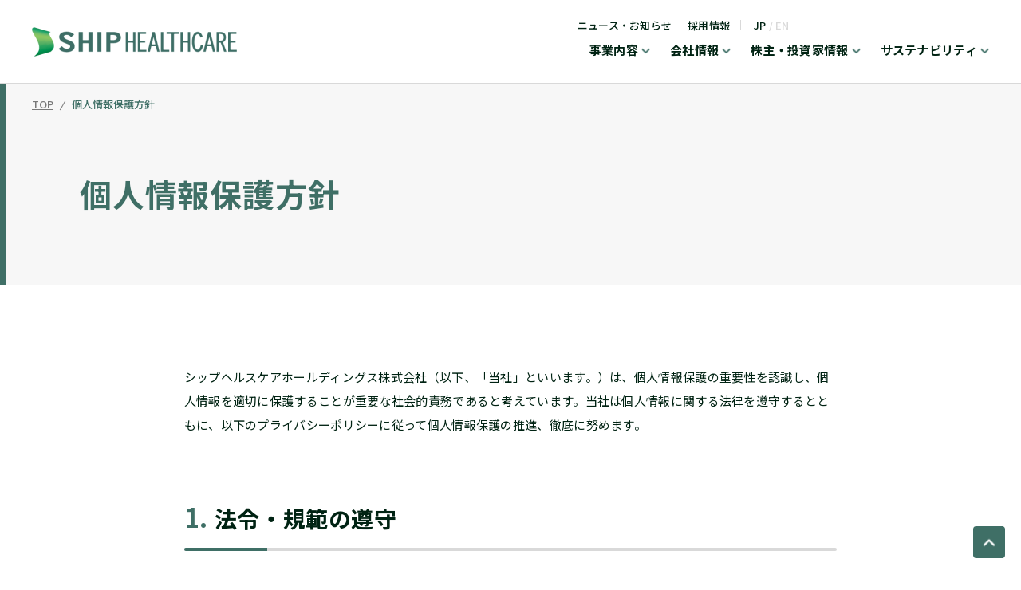

--- FILE ---
content_type: text/html; charset=UTF-8
request_url: https://www.shiphd.co.jp/privacypolicy/
body_size: 11523
content:
<!DOCTYPE html>
<html lang="ja">

<head>
    <!-- Google Tag Manager -->
<script>(function(w,d,s,l,i){w[l]=w[l]||[];w[l].push({'gtm.start':
new Date().getTime(),event:'gtm.js'});var f=d.getElementsByTagName(s)[0],
j=d.createElement(s),dl=l!='dataLayer'?'&l='+l:'';j.async=true;j.src=
'https://www.googletagmanager.com/gtm.js?id='+i+dl;f.parentNode.insertBefore(j,f);
})(window,document,'script','dataLayer','GTM-5R6MFGFB');</script>
<!-- End Google Tag Manager -->
    <meta charset="UTF-8" />
    <meta name="viewport" content="width=device-width,initial-scale=1.0" />
    <meta name="format-detection" content="telephone=no" />
    <!-- meta情報 -->
    <title>個人情報保護方針 | シップヘルスケアホールディングス株式会社</title>
    <meta name="description" content="シップヘルスケアホールディングスの個人情報保護方針についてご覧いただけます。" />
    <meta name="keywords" content="" />
    <!-- ogp -->
    <meta property="og:title" content="" />
<meta property="og:type" content="" />
<meta property="og:url" content="" />
<meta property="og:image" content="https://shiphd.co.jp/wp-content/themes/shiptheme/assets/img/common/ogp.png" />
<meta property="og:site_name" content="シップヘルスケアホールディングス株式会社" />
<meta property="og:description" content="" />

    <meta name='robots' content='max-image-preview:large' />
	<style>img:is([sizes="auto" i], [sizes^="auto," i]) { contain-intrinsic-size: 3000px 1500px }</style>
	<script type="text/javascript">
/* <![CDATA[ */
window._wpemojiSettings = {"baseUrl":"https:\/\/s.w.org\/images\/core\/emoji\/15.0.3\/72x72\/","ext":".png","svgUrl":"https:\/\/s.w.org\/images\/core\/emoji\/15.0.3\/svg\/","svgExt":".svg","source":{"concatemoji":"https:\/\/www.shiphd.co.jp\/wp-includes\/js\/wp-emoji-release.min.js?ver=6.7.1"}};
/*! This file is auto-generated */
!function(i,n){var o,s,e;function c(e){try{var t={supportTests:e,timestamp:(new Date).valueOf()};sessionStorage.setItem(o,JSON.stringify(t))}catch(e){}}function p(e,t,n){e.clearRect(0,0,e.canvas.width,e.canvas.height),e.fillText(t,0,0);var t=new Uint32Array(e.getImageData(0,0,e.canvas.width,e.canvas.height).data),r=(e.clearRect(0,0,e.canvas.width,e.canvas.height),e.fillText(n,0,0),new Uint32Array(e.getImageData(0,0,e.canvas.width,e.canvas.height).data));return t.every(function(e,t){return e===r[t]})}function u(e,t,n){switch(t){case"flag":return n(e,"\ud83c\udff3\ufe0f\u200d\u26a7\ufe0f","\ud83c\udff3\ufe0f\u200b\u26a7\ufe0f")?!1:!n(e,"\ud83c\uddfa\ud83c\uddf3","\ud83c\uddfa\u200b\ud83c\uddf3")&&!n(e,"\ud83c\udff4\udb40\udc67\udb40\udc62\udb40\udc65\udb40\udc6e\udb40\udc67\udb40\udc7f","\ud83c\udff4\u200b\udb40\udc67\u200b\udb40\udc62\u200b\udb40\udc65\u200b\udb40\udc6e\u200b\udb40\udc67\u200b\udb40\udc7f");case"emoji":return!n(e,"\ud83d\udc26\u200d\u2b1b","\ud83d\udc26\u200b\u2b1b")}return!1}function f(e,t,n){var r="undefined"!=typeof WorkerGlobalScope&&self instanceof WorkerGlobalScope?new OffscreenCanvas(300,150):i.createElement("canvas"),a=r.getContext("2d",{willReadFrequently:!0}),o=(a.textBaseline="top",a.font="600 32px Arial",{});return e.forEach(function(e){o[e]=t(a,e,n)}),o}function t(e){var t=i.createElement("script");t.src=e,t.defer=!0,i.head.appendChild(t)}"undefined"!=typeof Promise&&(o="wpEmojiSettingsSupports",s=["flag","emoji"],n.supports={everything:!0,everythingExceptFlag:!0},e=new Promise(function(e){i.addEventListener("DOMContentLoaded",e,{once:!0})}),new Promise(function(t){var n=function(){try{var e=JSON.parse(sessionStorage.getItem(o));if("object"==typeof e&&"number"==typeof e.timestamp&&(new Date).valueOf()<e.timestamp+604800&&"object"==typeof e.supportTests)return e.supportTests}catch(e){}return null}();if(!n){if("undefined"!=typeof Worker&&"undefined"!=typeof OffscreenCanvas&&"undefined"!=typeof URL&&URL.createObjectURL&&"undefined"!=typeof Blob)try{var e="postMessage("+f.toString()+"("+[JSON.stringify(s),u.toString(),p.toString()].join(",")+"));",r=new Blob([e],{type:"text/javascript"}),a=new Worker(URL.createObjectURL(r),{name:"wpTestEmojiSupports"});return void(a.onmessage=function(e){c(n=e.data),a.terminate(),t(n)})}catch(e){}c(n=f(s,u,p))}t(n)}).then(function(e){for(var t in e)n.supports[t]=e[t],n.supports.everything=n.supports.everything&&n.supports[t],"flag"!==t&&(n.supports.everythingExceptFlag=n.supports.everythingExceptFlag&&n.supports[t]);n.supports.everythingExceptFlag=n.supports.everythingExceptFlag&&!n.supports.flag,n.DOMReady=!1,n.readyCallback=function(){n.DOMReady=!0}}).then(function(){return e}).then(function(){var e;n.supports.everything||(n.readyCallback(),(e=n.source||{}).concatemoji?t(e.concatemoji):e.wpemoji&&e.twemoji&&(t(e.twemoji),t(e.wpemoji)))}))}((window,document),window._wpemojiSettings);
/* ]]> */
</script>
<style id='wp-emoji-styles-inline-css' type='text/css'>

	img.wp-smiley, img.emoji {
		display: inline !important;
		border: none !important;
		box-shadow: none !important;
		height: 1em !important;
		width: 1em !important;
		margin: 0 0.07em !important;
		vertical-align: -0.1em !important;
		background: none !important;
		padding: 0 !important;
	}
</style>
<link rel='stylesheet' id='wp-block-library-css' href='https://www.shiphd.co.jp/wp-includes/css/dist/block-library/style.min.css?ver=6.7.1' type='text/css' media='all' />
<style id='classic-theme-styles-inline-css' type='text/css'>
/*! This file is auto-generated */
.wp-block-button__link{color:#fff;background-color:#32373c;border-radius:9999px;box-shadow:none;text-decoration:none;padding:calc(.667em + 2px) calc(1.333em + 2px);font-size:1.125em}.wp-block-file__button{background:#32373c;color:#fff;text-decoration:none}
</style>
<style id='global-styles-inline-css' type='text/css'>
:root{--wp--preset--aspect-ratio--square: 1;--wp--preset--aspect-ratio--4-3: 4/3;--wp--preset--aspect-ratio--3-4: 3/4;--wp--preset--aspect-ratio--3-2: 3/2;--wp--preset--aspect-ratio--2-3: 2/3;--wp--preset--aspect-ratio--16-9: 16/9;--wp--preset--aspect-ratio--9-16: 9/16;--wp--preset--color--black: #000000;--wp--preset--color--cyan-bluish-gray: #abb8c3;--wp--preset--color--white: #ffffff;--wp--preset--color--pale-pink: #f78da7;--wp--preset--color--vivid-red: #cf2e2e;--wp--preset--color--luminous-vivid-orange: #ff6900;--wp--preset--color--luminous-vivid-amber: #fcb900;--wp--preset--color--light-green-cyan: #7bdcb5;--wp--preset--color--vivid-green-cyan: #00d084;--wp--preset--color--pale-cyan-blue: #8ed1fc;--wp--preset--color--vivid-cyan-blue: #0693e3;--wp--preset--color--vivid-purple: #9b51e0;--wp--preset--gradient--vivid-cyan-blue-to-vivid-purple: linear-gradient(135deg,rgba(6,147,227,1) 0%,rgb(155,81,224) 100%);--wp--preset--gradient--light-green-cyan-to-vivid-green-cyan: linear-gradient(135deg,rgb(122,220,180) 0%,rgb(0,208,130) 100%);--wp--preset--gradient--luminous-vivid-amber-to-luminous-vivid-orange: linear-gradient(135deg,rgba(252,185,0,1) 0%,rgba(255,105,0,1) 100%);--wp--preset--gradient--luminous-vivid-orange-to-vivid-red: linear-gradient(135deg,rgba(255,105,0,1) 0%,rgb(207,46,46) 100%);--wp--preset--gradient--very-light-gray-to-cyan-bluish-gray: linear-gradient(135deg,rgb(238,238,238) 0%,rgb(169,184,195) 100%);--wp--preset--gradient--cool-to-warm-spectrum: linear-gradient(135deg,rgb(74,234,220) 0%,rgb(151,120,209) 20%,rgb(207,42,186) 40%,rgb(238,44,130) 60%,rgb(251,105,98) 80%,rgb(254,248,76) 100%);--wp--preset--gradient--blush-light-purple: linear-gradient(135deg,rgb(255,206,236) 0%,rgb(152,150,240) 100%);--wp--preset--gradient--blush-bordeaux: linear-gradient(135deg,rgb(254,205,165) 0%,rgb(254,45,45) 50%,rgb(107,0,62) 100%);--wp--preset--gradient--luminous-dusk: linear-gradient(135deg,rgb(255,203,112) 0%,rgb(199,81,192) 50%,rgb(65,88,208) 100%);--wp--preset--gradient--pale-ocean: linear-gradient(135deg,rgb(255,245,203) 0%,rgb(182,227,212) 50%,rgb(51,167,181) 100%);--wp--preset--gradient--electric-grass: linear-gradient(135deg,rgb(202,248,128) 0%,rgb(113,206,126) 100%);--wp--preset--gradient--midnight: linear-gradient(135deg,rgb(2,3,129) 0%,rgb(40,116,252) 100%);--wp--preset--font-size--small: 13px;--wp--preset--font-size--medium: 20px;--wp--preset--font-size--large: 36px;--wp--preset--font-size--x-large: 42px;--wp--preset--spacing--20: 0.44rem;--wp--preset--spacing--30: 0.67rem;--wp--preset--spacing--40: 1rem;--wp--preset--spacing--50: 1.5rem;--wp--preset--spacing--60: 2.25rem;--wp--preset--spacing--70: 3.38rem;--wp--preset--spacing--80: 5.06rem;--wp--preset--shadow--natural: 6px 6px 9px rgba(0, 0, 0, 0.2);--wp--preset--shadow--deep: 12px 12px 50px rgba(0, 0, 0, 0.4);--wp--preset--shadow--sharp: 6px 6px 0px rgba(0, 0, 0, 0.2);--wp--preset--shadow--outlined: 6px 6px 0px -3px rgba(255, 255, 255, 1), 6px 6px rgba(0, 0, 0, 1);--wp--preset--shadow--crisp: 6px 6px 0px rgba(0, 0, 0, 1);}:where(.is-layout-flex){gap: 0.5em;}:where(.is-layout-grid){gap: 0.5em;}body .is-layout-flex{display: flex;}.is-layout-flex{flex-wrap: wrap;align-items: center;}.is-layout-flex > :is(*, div){margin: 0;}body .is-layout-grid{display: grid;}.is-layout-grid > :is(*, div){margin: 0;}:where(.wp-block-columns.is-layout-flex){gap: 2em;}:where(.wp-block-columns.is-layout-grid){gap: 2em;}:where(.wp-block-post-template.is-layout-flex){gap: 1.25em;}:where(.wp-block-post-template.is-layout-grid){gap: 1.25em;}.has-black-color{color: var(--wp--preset--color--black) !important;}.has-cyan-bluish-gray-color{color: var(--wp--preset--color--cyan-bluish-gray) !important;}.has-white-color{color: var(--wp--preset--color--white) !important;}.has-pale-pink-color{color: var(--wp--preset--color--pale-pink) !important;}.has-vivid-red-color{color: var(--wp--preset--color--vivid-red) !important;}.has-luminous-vivid-orange-color{color: var(--wp--preset--color--luminous-vivid-orange) !important;}.has-luminous-vivid-amber-color{color: var(--wp--preset--color--luminous-vivid-amber) !important;}.has-light-green-cyan-color{color: var(--wp--preset--color--light-green-cyan) !important;}.has-vivid-green-cyan-color{color: var(--wp--preset--color--vivid-green-cyan) !important;}.has-pale-cyan-blue-color{color: var(--wp--preset--color--pale-cyan-blue) !important;}.has-vivid-cyan-blue-color{color: var(--wp--preset--color--vivid-cyan-blue) !important;}.has-vivid-purple-color{color: var(--wp--preset--color--vivid-purple) !important;}.has-black-background-color{background-color: var(--wp--preset--color--black) !important;}.has-cyan-bluish-gray-background-color{background-color: var(--wp--preset--color--cyan-bluish-gray) !important;}.has-white-background-color{background-color: var(--wp--preset--color--white) !important;}.has-pale-pink-background-color{background-color: var(--wp--preset--color--pale-pink) !important;}.has-vivid-red-background-color{background-color: var(--wp--preset--color--vivid-red) !important;}.has-luminous-vivid-orange-background-color{background-color: var(--wp--preset--color--luminous-vivid-orange) !important;}.has-luminous-vivid-amber-background-color{background-color: var(--wp--preset--color--luminous-vivid-amber) !important;}.has-light-green-cyan-background-color{background-color: var(--wp--preset--color--light-green-cyan) !important;}.has-vivid-green-cyan-background-color{background-color: var(--wp--preset--color--vivid-green-cyan) !important;}.has-pale-cyan-blue-background-color{background-color: var(--wp--preset--color--pale-cyan-blue) !important;}.has-vivid-cyan-blue-background-color{background-color: var(--wp--preset--color--vivid-cyan-blue) !important;}.has-vivid-purple-background-color{background-color: var(--wp--preset--color--vivid-purple) !important;}.has-black-border-color{border-color: var(--wp--preset--color--black) !important;}.has-cyan-bluish-gray-border-color{border-color: var(--wp--preset--color--cyan-bluish-gray) !important;}.has-white-border-color{border-color: var(--wp--preset--color--white) !important;}.has-pale-pink-border-color{border-color: var(--wp--preset--color--pale-pink) !important;}.has-vivid-red-border-color{border-color: var(--wp--preset--color--vivid-red) !important;}.has-luminous-vivid-orange-border-color{border-color: var(--wp--preset--color--luminous-vivid-orange) !important;}.has-luminous-vivid-amber-border-color{border-color: var(--wp--preset--color--luminous-vivid-amber) !important;}.has-light-green-cyan-border-color{border-color: var(--wp--preset--color--light-green-cyan) !important;}.has-vivid-green-cyan-border-color{border-color: var(--wp--preset--color--vivid-green-cyan) !important;}.has-pale-cyan-blue-border-color{border-color: var(--wp--preset--color--pale-cyan-blue) !important;}.has-vivid-cyan-blue-border-color{border-color: var(--wp--preset--color--vivid-cyan-blue) !important;}.has-vivid-purple-border-color{border-color: var(--wp--preset--color--vivid-purple) !important;}.has-vivid-cyan-blue-to-vivid-purple-gradient-background{background: var(--wp--preset--gradient--vivid-cyan-blue-to-vivid-purple) !important;}.has-light-green-cyan-to-vivid-green-cyan-gradient-background{background: var(--wp--preset--gradient--light-green-cyan-to-vivid-green-cyan) !important;}.has-luminous-vivid-amber-to-luminous-vivid-orange-gradient-background{background: var(--wp--preset--gradient--luminous-vivid-amber-to-luminous-vivid-orange) !important;}.has-luminous-vivid-orange-to-vivid-red-gradient-background{background: var(--wp--preset--gradient--luminous-vivid-orange-to-vivid-red) !important;}.has-very-light-gray-to-cyan-bluish-gray-gradient-background{background: var(--wp--preset--gradient--very-light-gray-to-cyan-bluish-gray) !important;}.has-cool-to-warm-spectrum-gradient-background{background: var(--wp--preset--gradient--cool-to-warm-spectrum) !important;}.has-blush-light-purple-gradient-background{background: var(--wp--preset--gradient--blush-light-purple) !important;}.has-blush-bordeaux-gradient-background{background: var(--wp--preset--gradient--blush-bordeaux) !important;}.has-luminous-dusk-gradient-background{background: var(--wp--preset--gradient--luminous-dusk) !important;}.has-pale-ocean-gradient-background{background: var(--wp--preset--gradient--pale-ocean) !important;}.has-electric-grass-gradient-background{background: var(--wp--preset--gradient--electric-grass) !important;}.has-midnight-gradient-background{background: var(--wp--preset--gradient--midnight) !important;}.has-small-font-size{font-size: var(--wp--preset--font-size--small) !important;}.has-medium-font-size{font-size: var(--wp--preset--font-size--medium) !important;}.has-large-font-size{font-size: var(--wp--preset--font-size--large) !important;}.has-x-large-font-size{font-size: var(--wp--preset--font-size--x-large) !important;}
:where(.wp-block-post-template.is-layout-flex){gap: 1.25em;}:where(.wp-block-post-template.is-layout-grid){gap: 1.25em;}
:where(.wp-block-columns.is-layout-flex){gap: 2em;}:where(.wp-block-columns.is-layout-grid){gap: 2em;}
:root :where(.wp-block-pullquote){font-size: 1.5em;line-height: 1.6;}
</style>
<link rel='stylesheet' id='main-css' href='https://www.shiphd.co.jp/wp-content/themes/shiptheme/dist/assets/main-BBVH7pUw.css?ver=6.7.1' type='text/css' media='all' />
<link rel="https://api.w.org/" href="https://www.shiphd.co.jp/wp-json/" /><link rel="alternate" title="JSON" type="application/json" href="https://www.shiphd.co.jp/wp-json/wp/v2/pages/1264" /><link rel="EditURI" type="application/rsd+xml" title="RSD" href="https://www.shiphd.co.jp/xmlrpc.php?rsd" />
<meta name="generator" content="WordPress 6.7.1" />
<link rel="canonical" href="https://www.shiphd.co.jp/privacypolicy/" />
<link rel='shortlink' href='https://www.shiphd.co.jp/?p=1264' />
<link rel="alternate" title="oEmbed (JSON)" type="application/json+oembed" href="https://www.shiphd.co.jp/wp-json/oembed/1.0/embed?url=https%3A%2F%2Fwww.shiphd.co.jp%2Fprivacypolicy%2F" />
<link rel="alternate" title="oEmbed (XML)" type="text/xml+oembed" href="https://www.shiphd.co.jp/wp-json/oembed/1.0/embed?url=https%3A%2F%2Fwww.shiphd.co.jp%2Fprivacypolicy%2F&#038;format=xml" />
<link rel="shortcut icon" href="https://www.shiphd.co.jp/wp-content/themes/shiptheme/assets/img/common/favicon.png" type="image/x-icon" /></head>

<body>
    <!-- ヘッダー -->
    <!-- Google Tag Manager (noscript) -->
<noscript><iframe src="https://www.googletagmanager.com/ns.html?id=GTM-5R6MFGFB"
                  height="0" width="0" style="display:none;visibility:hidden"></iframe></noscript>
<!-- End Google Tag Manager (noscript) --><header class="header">
    <div class="header__inner">
        <h1 class="header__logo">
            <a href="/">
                <img src="https://www.shiphd.co.jp/wp-content/themes/shiptheme/assets/img/common/header-logo.png" alt="SHIP HEALTHCARE ロゴ" />
            </a>
        </h1>

        <nav class="header__nav u-desktop">
            <div class="header__lists">
                <ul class="header__list">
                    <li class="header__item-small">
                        <a href="/news/">ニュース・お知らせ</a>
                    </li>
                    <li class="header__item-small">
                        <a href="/recruit/">採用情報</a>
                    </li>
                </ul>
                <ul class="header__list">
                    <li class="header__lang">
                        <a href="/">JP</a>
                        <span>/</span>
                        <a href="/en/" class="not-active">EN</a>
                    </li>
                </ul>
            </div>

            <ul class="header__list mt-12">
                <li class="header__item header__item1">
                    <a href="/business/" class="hover__header">事業内容</a>
                    <div class="megaMenu__upper megaMenu__upper1"></div>
                    <div class="megaMenu menu1">
                        <div class="megaMenu__wrapper">
                            <div class="megaMenu__inner">
                                <div class="megaMenu__title-wrapper">
                                    <a href="/business/">
                                        <h3 class="megaMenu__title-jp">事業内容</h3>
                                        <div class="megaMenu__title-en-wrapper">
                                            <h2 class="megaMenu__title-en">OUR SERVICE</h2>
                                            <div class="green-btn-right"></div>
                                        </div>
                                    </a>
                                </div>
                                <ul class="megaMenu__list">
                                    <li class="megaMenu__item">
                                        <a href="/business/tpp/">トータルパックプロデュース事業（TPP）</a>
                                    </li>
                                    <li class="megaMenu__item">
                                        <a href="/business/msp/">メディカルサプライ事業（MSP）</a>
                                    </li>
                                    <li class="megaMenu__item">
                                        <a href="/business/lc/">ライフケア事業（LC）</a>
                                    </li>
                                    <li class="megaMenu__item">
                                        <a href="/business/fd/">フード事業（FD）</a>
                                    </li>
                                    <li class="megaMenu__item">
                                        <a href="/business/ph/">調剤薬局事業（PH）</a>
                                    </li>
                                    <li class="megaMenu__item">
                                        <a href="/business/new/">新たな取組み</a>
                                    </li>
                                </ul>
                            </div>
                            <div class="megaMenu__under"></div>
                        </div>
                    </div>
                </li>
                <li class="header__item header__item2">
                    <a href="/company/" class="hover__header">会社情報</a>
                    <div class="megaMenu__upper megaMenu__upper2"></div>
                    <div class="megaMenu menu2">
                        <div class="megaMenu__wrapper">
                            <div class="megaMenu__inner">
                                <div class="megaMenu__title-wrapper">
                                    <a href="/company/">
                                        <h3 class="megaMenu__title-jp">企業情報</h3>
                                        <div class="megaMenu__title-en-wrapper">
                                            <h2 class="megaMenu__title-en">COMPANY</h2>
                                            <div class="green-btn-right"></div>
                                        </div>
                                    </a>
                                </div>
                                <ul class="megaMenu__list">
                                    <li class="megaMenu__item">
                                        <a href="/company/about/">シップヘルスケアグループについて</a>
                                    </li>
                                    <li class="megaMenu__item">
                                        <a href="/company/policy/">経営理念・ごあいさつ</a>
                                    </li>
                                    <li class="megaMenu__item">
                                        <a href="/company/outline/">会社概要</a>
                                    </li>
                                    <li class="megaMenu__item">
                                        <a href="/company/history/">会社沿革</a>
                                    </li>
                                    <li class="megaMenu__item">
                                        <a href="/company/group/">グループ会社</a>
                                    </li>
                                    <li class="megaMenu__item">
                                        <a href="/company/ethic/">企業倫理憲章</a>
                                    </li>
                                </ul>
                            </div>
                            <div class="megaMenu__under"></div>
                        </div>
                    </div>
                </li>
                <li class="header__item header__item3">
                    <a href="/ir/" class="hover__header">株主・投資家情報</a>
                    <div class="megaMenu__upper megaMenu__upper3"></div>
                    <div class="megaMenu menu3">
                        <div class="megaMenu__wrapper">
                            <div class="megaMenu__inner">
                                <div class="megaMenu__title-wrapper">
                                    <a href="/ir/">
                                        <h3 class="megaMenu__title-jp">株主・投資家情報</h3>
                                        <div class="megaMenu__title-en-wrapper">
                                            <h2 class="megaMenu__title-en">INVESTOR RELATION</h2>
                                            <div class="green-btn-right"></div>
                                        </div>
                                    </a>
                                </div>
                                <ul class="megaMenu__list2">
                                    <li class="megaMenu__item2">
                                        <p class="megaMenu__headline">
                                            経営方針
                                        </p>
                                        <div class="megaMenu__subheadings">
                                                                                            <a href="/ir/management/message/">トップメッセージ</a>
                                                                                            <a href="/ir/management/risk/">事業等のリスク</a>
                                                                                            <a href="/ir/management/mtm_plan/">中期経営計画</a>
                                                                                        <a href="/sustainability/governance/corporate/">コーポレート・ガバナンス</a>
                                        </div>
                                    </li>
                                    <li class="megaMenu__item2">
                                        <p class="megaMenu__headline">
                                            IRライブラリー
                                        </p>
                                        <div class="megaMenu__subheadings">
                                                                                            <a href="/ir/library/">最新資料</a>
                                                                                            <a href="/ir/library/summary/">決算短信</a>
                                                                                            <a href="/ir/library/presentation/">決算説明資料</a>
                                                                                            <a href="/ir/library/report/">有価証券報告書</a>
                                                                                            <a href="/ir/library/busrep/">株主通信</a>
                                                                                            <a href="/ir/library/sustainability/">サステナビリティレポート</a>
                                                                                    </div>
                                    </li>
                                    <li class="megaMenu__item2">
                                        <p class="megaMenu__headline">
                                            業績・財務情報
                                        </p>
                                        <div class="megaMenu__subheadings">
                                                                                            <a href="/ir/finance/">業績・財務ハイライト</a>
                                                                                            <a href="/ir/finance/segment/">セグメント情報</a>
                                                                                            <a href="/ir/finance/indices/">主な経営指標</a>
                                                                                    </div>
                                    </li>
                                    <li class="megaMenu__item2">
                                        <p class="megaMenu__headline">
                                            株式情報
                                        </p>
                                        <div class="megaMenu__subheadings">
                                                                                            <a href="/ir/stock_bond/">株式基本情報</a>
                                                                                            <a href="/ir/stock_bond/zyoukyou/">株式の状況</a>
                                                                                            <a href="/ir/stock_bond/status/">株主還元・配当</a>
                                                                                            <a href="/ir/stock_bond/affairs/">株主手続きのご案内</a>
                                                                                            <a href="/ir/stock_bond/rating/">格付情報</a>
                                                                                        <a href="https://finance.yahoo.co.jp/quote/3360.T" target="_blank">株価情報</a>
                                            <a href="/ir/analyst/">アナリストカバレッジ</a>
                                        </div>
                                    </li>
                                    <li class="megaMenu__item2">
                                        <p class="megaMenu__headline">
                                            IRイベント
                                        </p>
                                        <div class="megaMenu__subheadings">
                                                                                            <a href="/ir/event/presentation/">決算説明会</a>
                                                                                            <a href="/ir/event/meeting/">株主総会</a>
                                                                                            <a href="/ir/event/calendar/">IR年間カレンダー</a>
                                                                                    </div>
                                    </li>
                                    <li class="megaMenu__item2">
                                        <div class="megaMenu__subheadings">
                                            <a href="/ir/discloser/" class="megaMenu__subheading-long">ディスクロージャーポリシー</a>
                                            <a href="/ir/disclaimer/" class="megaMenu__subheading-long">免責事項</a>
                                            <!-- <a href="/ir/analyst/" class="megaMenu__subheading-long">アナリストカバレッジ</a> -->
                                        </div>
                                    </li>
                                </ul>
                            </div>
                            <div class="megaMenu__under"></div>
                        </div>
                    </div>
                </li>
                <li class="header__item header__item4">
                    <a href="/sustainability/" class="hover__header">サステナビリティ</a>
                    <div class="megaMenu__upper megaMenu__upper4"></div>
                    <div class="megaMenu menu4">
                        <div class="megaMenu__wrapper">
                            <div class="megaMenu__inner">
                                <div class="megaMenu__title-wrapper">
                                    <a href="/sustainability/">
                                        <h3 class="megaMenu__title-jp">サステナビリティ</h3>
                                        <div class="megaMenu__title-en-wrapper">
                                            <h2 class="megaMenu__title-en">SUSTAINABILITY</h2>
                                            <div class="green-btn-right"></div>
                                        </div>
                                    </a>
                                </div>
                                <ul class="megaMenu__list">
                                    <li class="megaMenu__item">
                                        <a href="/sustainability/president/">社長メッセージ</a>
                                    </li>
                                    <li class="megaMenu__item">
                                        <a href="/sustainability/chairman">会長メッセージ</a>
                                    </li>
                                    <li class="megaMenu__item">
                                        <a href="/sustainability/materiality">シップヘルスケアグループのサステナビリティ</a>
                                    </li>
                                    <li class="megaMenu__item">
                                        <a href="/sustainability/topics/">サステナビリティの取組み事例</a>
                                    </li>
                                    <li class="megaMenu__item">
                                        <a href="/sustainability/environment/">環境</a>
                                    </li>
                                    <li class="megaMenu__item">
                                        <a href="/sustainability/social/">社会</a>
                                    </li>
                                    <li class="megaMenu__item">
                                        <a href="/sustainability/governance/">ガバナンス</a>
                                    </li>
                                </ul>
                            </div>
                            <div class="megaMenu__under"></div>
                        </div>
                    </div>
                </li>
            </ul>
        </nav>

        <!--  ハンバーガーメニュー  -->
        <ul class="header__list u-mobile">
            <li class="header__lang">
                <a href="/">JP</a>
                <span>/</span>
                <a href="/en/" class="not-active">EN</a>
            </li>
            <button class="header__hamburger js-hamburger">
                <span></span>
                <span></span>
                <span></span>
            </button>
            <nav class="header__hamburger-nav js-drawer">
                <div class="header__hamburger-inner">
                    <nav class="footer-sitemap">
                        <ul class="footer-sitemap__blocks">
                            <li class="footer-sitemap__block">
                                <h3 class="footer-sitemap__title u-desktop">
                                    <a href="">事業内容</a>
                                </h3>
                                <h3 class="js-footer-sitemap__title">
                                    事業内容
                                </h3>
                                <div class="js-list">
                                    <ul class="footer-sitemap__list">
                                        <li class="footer-sitemap__item u-mobile">
                                            <a href="/business/">事業内容TOP</a>
                                        </li>
                                        <li class="footer-sitemap__item">
                                            <a href="/business/tpp/">
                                                トータルパックプロデュース事業（TPP）
                                            </a>
                                        </li>
                                        <li class="footer-sitemap__item">
                                            <a href="/business/msp/">メディカルサプライ事業（MSP）</a>
                                        </li>
                                        <li class="footer-sitemap__item">
                                            <a href="/business/lc/">ライフケア事業（LC）</a>
                                        </li>
                                        <li class="footer-sitemap__item">
                                            <a href="/business/fd/">フード事業（FD）</a>
                                        </li>
                                        <li class="footer-sitemap__item">
                                            <a href="/business/ph/">調剤薬局事業（PH）</a>
                                        </li>
                                        <li class="footer-sitemap__item">
                                            <a href="/business/new/">新たな取組み</a>
                                        </li>
                                    </ul>
                                </div>
                            </li>
                            <li class="footer-sitemap__block">
                                <h3 class="footer-sitemap__title u-desktop">
                                    <a href="">会社情報</a>
                                </h3>
                                <h3 class="js-footer-sitemap__title u-mobile">
                                    会社情報
                                </h3>
                                <div class="js-list">
                                    <ul class="footer-sitemap__list">
                                        <li class="footer-sitemap__item">
                                            <a href="/company/">会社情報TOP</a>
                                        </li>
                                        <li class="footer-sitemap__item">
                                            <a href="/company/about/">シップヘルスケアグループについて</a>
                                        </li>
                                        <li class="footer-sitemap__item">
                                            <a href="/company/policy/">経営理念・ごあいさつ</a>
                                        </li>
                                        <li class="footer-sitemap__item">
                                            <a href="/company/outline/">会社概要</a>
                                        </li>
                                        <li class="footer-sitemap__item">
                                            <a href="/company/history/">会社沿革</a>
                                        </li>
                                        <li class="footer-sitemap__item">
                                            <a href="/company/group/">グループ会社</a>
                                        </li>
                                        <li class="footer-sitemap__item">
                                            <a href="/company/ethic/">企業倫理憲章</a>
                                        </li>
                                    </ul>
                                </div>
                            </li>
                        </ul>

                        <ul class="footer-sitemap__blocks">
                            <li class="footer-sitemap__block">
                                <h3 class="footer-sitemap__title u-desktop">
                                    <a href="">株主・投資家情報</a>
                                </h3>
                                <h3 class="js-footer-sitemap__title u-mobile">
                                    株主・投資家情報
                                </h3>
                                <div class="js-list">
                                    <div class="footer-sitemap__groups">
                                        <div class="footer-sitemap__group">
                                            <ul class="footer-sitemap__list">
                                                <li class="footer-sitemap__item">
                                                    <a href="/ir/">株主・投資家情報TOP</a>
                                                </li>
                                                <h4 class="footer-sitemap__subtitle mt-26">経営方針</h4>
                                                <li class="footer-sitemap__item">
                                                    <a href="/ir/management/message/">トップメッセージ</a>
                                                </li>
                                                <li class="footer-sitemap__item">
                                                    <a href="/ir/management/risk/">事業等のリスク</a>
                                                </li>
                                                <li class="footer-sitemap__item">
                                                    <a href="/ir/management/mtm_plan/">中期経営計画</a>
                                                </li>
                                                <li class="footer-sitemap__item">
                                                    <a href="/sustainability/governance/corporate/">コーポレート・ガバナンス</a>
                                                </li>
                                            </ul>
                                            <ul class="footer-sitemap__list">
                                                <h4 class="footer-sitemap__subtitle mt-26">
                                                    IRライブラリー
                                                </h4>
                                                                                                    <li class="footer-sitemap__item">
                                                        <a href="/ir/library/">最新資料</a>
                                                    </li>
                                                                                                    <li class="footer-sitemap__item">
                                                        <a href="/ir/library/summary/">決算短信</a>
                                                    </li>
                                                                                                    <li class="footer-sitemap__item">
                                                        <a href="/ir/library/presentation/">決算説明資料</a>
                                                    </li>
                                                                                                    <li class="footer-sitemap__item">
                                                        <a href="/ir/library/report/">有価証券報告書</a>
                                                    </li>
                                                                                                    <li class="footer-sitemap__item">
                                                        <a href="/ir/library/busrep/">株主通信</a>
                                                    </li>
                                                                                                    <li class="footer-sitemap__item">
                                                        <a href="/ir/library/sustainability/">サステナビリティレポート</a>
                                                    </li>
                                                                                            </ul>
                                            <ul class="footer-sitemap__list">
                                                <h4 class="footer-sitemap__subtitle mt-26">
                                                    業績・財務情報
                                                </h4>
                                                                                                    <li class="footer-sitemap__item">
                                                        <a href="/ir/finance/">業績・財務ハイライト</a>
                                                    </li>
                                                                                                    <li class="footer-sitemap__item">
                                                        <a href="/ir/finance/segment/">セグメント情報</a>
                                                    </li>
                                                                                                    <li class="footer-sitemap__item">
                                                        <a href="/ir/finance/indices/">主な経営指標</a>
                                                    </li>
                                                                                            </ul>
                                        </div>
                                        <div class="footer-sitemap__group">
                                            <ul class="footer-sitemap__list">
                                                <h4 class="footer-sitemap__subtitle">株式情報</h4>
                                                                                                    <li class="footer-sitemap__item">
                                                        <a href="/ir/stock_bond/">株式基本情報</a>
                                                    </li>
                                                                                                    <li class="footer-sitemap__item">
                                                        <a href="/ir/stock_bond/zyoukyou/">株式の状況</a>
                                                    </li>
                                                                                                    <li class="footer-sitemap__item">
                                                        <a href="/ir/stock_bond/status/">株主還元・配当</a>
                                                    </li>
                                                                                                    <li class="footer-sitemap__item">
                                                        <a href="/ir/stock_bond/affairs/">株主手続きのご案内</a>
                                                    </li>
                                                                                                    <li class="footer-sitemap__item">
                                                        <a href="/ir/stock_bond/rating/">格付情報</a>
                                                    </li>
                                                                                                <li class="footer-sitemap__item">
                                                    <a href="https://finance.yahoo.co.jp/quote/3360.T" target="_blank">株価情報</a>
                                                </li>
                                                <li class="footer-sitemap__item">
                                                    <a href="/ir/analyst/">アナリストカバレッジ</a>
                                                </li>
                                            </ul>
                                            <ul class="footer-sitemap__list">
                                                <h4 class="footer-sitemap__subtitle mt-26">IRイベント</h4>
                                                                                                    <li class="footer-sitemap__item">
                                                        <a href="/ir/event/presentation/">決算説明会</a>
                                                    </li>
                                                                                                    <li class="footer-sitemap__item">
                                                        <a href="/ir/event/meeting/">株主総会</a>
                                                    </li>
                                                                                                    <li class="footer-sitemap__item">
                                                        <a href="/ir/event/calendar/">IR年間カレンダー</a>
                                                    </li>
                                                                                                <li class="footer-sitemap__item hover__footer mt-20 ml-0">
                                                    <a href="/ir/discloser/">ディスクロージャーポリシー</a>
                                                </li>
                                                <li class="footer-sitemap__item hover__footer ml-0">
                                                    <a href="/ir/disclaimer/">免責事項</a>
                                                </li>
                                                <!-- <li class="footer-sitemap__item hover__footer ml-0">
                                                    <a href="/ir/analyst/">アナリストカバレッジ</a>
                                                </li> -->
                                            </ul>
                                        </div>
                                    </div>
                                </div>
                            </li>
                        </ul>

                        <ul class="footer-sitemap__blocks">
                            <li class="footer-sitemap__block">
                                <h3 class="footer-sitemap__title u-desktop">
                                    <a href="">サステナビリティ</a>
                                </h3>
                                <h3 class="js-footer-sitemap__title u-mobile">
                                    サステナビリティ
                                </h3>
                                <div class="js-list">
                                    <ul class="footer-sitemap__list">
                                        <li class="footer-sitemap__item">
                                            <a href="/sustainability/">サステナビリティTOP</a>
                                        </li>
                                        <li class="footer-sitemap__item">
                                            <a href="/sustainability/president/">社長メッセージ</a>
                                        </li>
                                        <li class="footer-sitemap__item">
                                            <a href="/sustainability/chairman/">会長メッセージ</a>
                                        </li>
                                        <li class="footer-sitemap__item">
                                            <a href="/sustainability/materiality/">シップヘルスケアグループのサステナビリティ</a>
                                        </li>
                                        <li class="footer-sitemap__item">
                                            <a href="/sustainability/topics/">サステナビリティの取組み事例</a>
                                        </li>
                                        <li class="footer-sitemap__item">
                                            <a href="/sustainability/environment/">環境</a>
                                        </li>
                                        <li class="footer-sitemap__item">
                                            <a href="/sustainability/social/">社会</a>
                                        </li>
                                        <li class="footer-sitemap__item">
                                            <a href="/sustainability/governance/">ガバナンス</a>
                                        </li>
                                    </ul>
                                </div>
                            </li>
                            <li class="footer-sitemap__block">
                                <h3 class="footer-sitemap__title">
                                    <a href="/news/">ニュース・お知らせ</a>
                                </h3>
                            </li>
                            <li class="footer-sitemap__block">
                                <h3 class="footer-sitemap__title">
                                    <a href="/recruit/">採用情報</a>
                                </h3>
                            </li>
                        </ul>
                    </nav>
                </div>
            </nav>
        </ul>
    </div>
</header>
    <main>
        <div class="h1-3lv__item">
            <div class="h1-3lv__map">
                <a href="/" class="short">TOP</a><span></span>
                <a tabindex="-1" class="here">個人情報保護方針</a>
            </div>
            <h1 class="h1-3lv__title">
                個人情報保護方針
            </h1>
        </div>

        <div class="inner-1240">

            <!-- セクションラッパー -->
            <section class="privacypolicy">
                <div class="privacypolicy__wrapper">
                    <p class="text">
                        シップヘルスケアホールディングス株式会社（以下、「当社」といいます。）は、個人情報保護の重要性を認識し、個人情報を適切に保護することが重要な社会的責務であると考えています。当社は個人情報に関する法律を遵守するとともに、以下のプライバシーポリシーに従って個人情報保護の推進、徹底に努めます。
                    </p>
                    <div class="h2__title-wrapper mt-80-48">
                        <div class="h2-sub__title-wrapper">
                            <h2 class="h2-sub__num">
                                1.
                            </h2>
                            <h2 class="h2-sub__title">
                                法令・規範の遵守
                            </h2>
                        </div>
                    </div>
                    <p class="text mt-64">
                        個人情報の取り扱いについて当該個人情報の保護に適用される法令およびその他の規範を遵守します。個人情報の取り扱いは、適時・適切に見直し、改善していきます。また、役員を含めたすべての従業員に教育・啓発を実施します。
                    </p>
                    <div class="h2__title-wrapper mt-80-48">
                        <div class="h2-sub__title-wrapper">
                            <h2 class="h2-sub__num">
                                2.
                            </h2>
                            <h2 class="h2-sub__title">
                                個人情報の取得と利用目的
                            </h2>
                        </div>
                    </div>
                    <p class="text mt-64">
                        個人情報を取得する際には、適正かつ公正な手段により個人情報の取得を行います。当社が利用する個人情報は、利用目的に応じ、業務の遂行上必要な範囲内で利用します。
                    </p>
                    <div class="h2__title-wrapper mt-80-48">
                        <div class="h2-sub__title-wrapper">
                            <h2 class="h2-sub__num">
                                3.
                            </h2>
                            <h2 class="h2-sub__title">
                                個人情報の提供および委託
                            </h2>
                        </div>
                    </div>
                    <p class="text mt-64">
                        当社は、法令に定めがある場合を除き、本人の同意なしに第三者への個人情報の提供は行いません。また、業務委託先に提供する際には、個人情報の保護が十分に図られている企業を選定し、守秘義務契約の締結等必要な措置を講じます。
                    </p>
                    <div class="h2__title-wrapper mt-80-48">
                        <div class="h2-sub__title-wrapper">
                            <h2 class="h2-sub__num">
                                4.
                            </h2>
                            <h2 class="h2-sub__title">
                                個人情報の管理
                            </h2>
                        </div>
                    </div>
                    <p class="text mt-64">
                        個人情報を可能な限り正確かつ最新の状態で保有する為、合理的な安全対策を講じます。また、不正アクセス・紛失・破壊・改ざん・漏洩等の予防に努めます。
                    </p>
                    <div class="h2__title-wrapper mt-80-48">
                        <div class="h2-sub__title-wrapper">
                            <h2 class="h2-sub__num">
                                5.
                            </h2>
                            <h2 class="h2-sub__title">
                                個人情報保護マネジメントシステムの継続的改善について
                            </h2>
                        </div>
                    </div>
                    <p class="text mt-64">
                        当社の個人情報保護マネジメントシステムについては、定期的な監査と見直しを行い、継続的改善を図ります。
                    </p>
                    <div class="h2__title-wrapper mt-80-48">
                        <div class="h2-sub__title-wrapper">
                            <h2 class="h2-sub__num">
                                6.
                            </h2>
                            <h2 class="h2-sub__title">
                                個人情報の相談等の窓口
                            </h2>
                        </div>
                    </div>
                    <p class="text mt-64">
                        当社の保有する個人情報の取り扱い等に関するお問い合わせは、下記の相談窓口で対応します。
                    </p>
                    <div class="text-emphasis-wrapper2 mt-64">
                        <p class="text-green">
                            ご相談窓口
                        </p>
                        <p class="text mt-28">
                            <a href="/inquiry/" class="privacypolicy__a">「お問い合わせ入力フォーム」</a>にて、当社までご連絡ください。
                        </p>
                    </div>
                </div>
            </section>
        </div>
        <div class="box-page"></div>
        <a href="#" id="page-top" class="u-desktop">
            <div class="pagetop-green-btn"></div>
        </a>
    </main>

    <!-- フッター -->
    <footer class="footer">
    <div class="footer__inner">
        <div class="footer-wrapper">
            <nav class="footer-sitemap">
                <ul class="footer-sitemap__blocks">
                    <li class="footer-sitemap__block">
                        <h3 class="footer-sitemap__title u-desktop">
                            <a href="/business/">事業内容</a>
                        </h3>
                        <h3 class="js-footer-sitemap__title u-mobile">
                            事業内容
                        </h3>
                        <div class="js-list">
                            <ul class="footer-sitemap__list">
                                <li class="footer-sitemap__item u-mobile">
                                    <a href="/business/">事業内容TOP</a>
                                </li>
                                <li class="footer-sitemap__item hover__footer">
                                    <a href="/business/tpp/">
                                        トータルパックプロデュース事業<br />
                                        （TPP）
                                    </a>
                                </li>
                                <li class="footer-sitemap__item hover__footer">
                                    <a href="/business/msp/">メディカルサプライ事業（MSP）</a>
                                </li>
                                <li class="footer-sitemap__item hover__footer">
                                    <a href="/business/lc/">ライフケア事業（LC）</a>
                                </li>
                                <li class="footer-sitemap__item hover__footer">
                                    <a href="/business/fd/">フード事業（FD）</a>
                                </li>
                                <li class="footer-sitemap__item hover__footer">
                                    <a href="/business/ph/">調剤薬局事業（PH）</a>
                                </li>
                                <li class="footer-sitemap__item hover__footer">
                                    <a href="/business/new/">新たな取組み</a>
                                </li>
                            </ul>
                        </div>
                    </li>
                    <li class="footer-sitemap__block">
                        <h3 class="footer-sitemap__title u-desktop">
                            <a href="/company/">会社情報</a>
                        </h3>
                        <h3 class="js-footer-sitemap__title u-mobile">
                            会社情報
                        </h3>
                        <div class="js-list">
                            <ul class="footer-sitemap__list">
                                <li class="footer-sitemap__item u-mobile">
                                    <a href="/company/">会社情報TOP</a>
                                </li>
                                <li class="footer-sitemap__item hover__footer">
                                    <a href="/company/about/">シップヘルスケアグループについて</a>
                                </li>
                                <li class="footer-sitemap__item hover__footer">
                                    <a href="/company/policy/">経営理念・ごあいさつ</a>
                                </li>
                                <li class="footer-sitemap__item hover__footer">
                                    <a href="/company/outline/">会社概要</a>
                                </li>
                                <li class="footer-sitemap__item hover__footer">
                                    <a href="/company/history/">会社沿革</a>
                                </li>
                                <li class="footer-sitemap__item hover__footer">
                                    <a href="/company/group/">グループ会社</a>
                                </li>
                                <li class="footer-sitemap__item hover__footer">
                                    <a href="/company/ethic/">企業倫理憲章</a>
                                </li>
                            </ul>
                        </div>
                    </li>
                </ul>

                <ul class="footer-sitemap__blocks">
                    <li class="footer-sitemap__block">
                        <h3 class="footer-sitemap__title u-desktop">
                            <a href="/ir/">株主・投資家情報</a>
                        </h3>
                        <h3 class="js-footer-sitemap__title u-mobile">
                            株主・投資家情報
                        </h3>
                        <div class="js-list">
                            <div class="footer-sitemap__groups">
                                <div class="footer-sitemap__group">
                                    <ul class="footer-sitemap__list">
                                        <li class="footer-sitemap__item u-mobile mb-26">
                                            <a href="/ir/">株主・投資家情報TOP</a>
                                        </li>
                                        <h4 class="footer-sitemap__subtitle">経営方針</h4>
                                                                                    <li class="footer-sitemap__item hover__footer">
                                                <a href="/ir/management/message/">トップメッセージ</a>
                                            </li>
                                                                                    <li class="footer-sitemap__item hover__footer">
                                                <a href="/ir/management/risk/">事業等のリスク</a>
                                            </li>
                                                                                    <li class="footer-sitemap__item hover__footer">
                                                <a href="/ir/management/mtm_plan/">中期経営計画</a>
                                            </li>
                                                                                <li class="footer-sitemap__item hover__footer">
                                            <a href="/sustainability/governance/corporate/">
                                                コーポレート・ガバナンス
                                            </a>
                                        </li>
                                    </ul>
                                    <ul class="footer-sitemap__list">
                                        <h4 class="footer-sitemap__subtitle mt-26">
                                            IRライブラリー
                                        </h4>
                                                                                    <li class="footer-sitemap__item hover__footer">
                                                <a href="/ir/library/">最新資料</a>
                                            </li>
                                                                                    <li class="footer-sitemap__item hover__footer">
                                                <a href="/ir/library/summary/">決算短信</a>
                                            </li>
                                                                                    <li class="footer-sitemap__item hover__footer">
                                                <a href="/ir/library/presentation/">決算説明資料</a>
                                            </li>
                                                                                    <li class="footer-sitemap__item hover__footer">
                                                <a href="/ir/library/report/">有価証券報告書</a>
                                            </li>
                                                                                    <li class="footer-sitemap__item hover__footer">
                                                <a href="/ir/library/busrep/">株主通信</a>
                                            </li>
                                                                                    <li class="footer-sitemap__item hover__footer">
                                                <a href="/ir/library/sustainability/">サステナビリティレポート</a>
                                            </li>
                                                                            </ul>
                                    <ul class="footer-sitemap__list">
                                        <h4 class="footer-sitemap__subtitle mt-26">
                                            業績・財務情報
                                        </h4>
                                                                                    <li class="footer-sitemap__item hover__footer">
                                                <a href="/ir/finance/">業績・財務ハイライト</a>
                                            </li>
                                                                                    <li class="footer-sitemap__item hover__footer">
                                                <a href="/ir/finance/segment/">セグメント情報</a>
                                            </li>
                                                                                    <li class="footer-sitemap__item hover__footer">
                                                <a href="/ir/finance/indices/">主な経営指標</a>
                                            </li>
                                                                            </ul>
                                </div>
                                <div class="footer-sitemap__group">
                                    <ul class="footer-sitemap__list">
                                        <h4 class="footer-sitemap__subtitle">株式情報</h4>
                                                                                    <li class="footer-sitemap__item hover__footer">
                                                <a href="/ir/stock_bond/">株式基本情報</a>
                                            </li>
                                                                                    <li class="footer-sitemap__item hover__footer">
                                                <a href="/ir/stock_bond/zyoukyou/">株式の状況</a>
                                            </li>
                                                                                    <li class="footer-sitemap__item hover__footer">
                                                <a href="/ir/stock_bond/status/">株主還元・配当</a>
                                            </li>
                                                                                    <li class="footer-sitemap__item hover__footer">
                                                <a href="/ir/stock_bond/affairs/">株主手続きのご案内</a>
                                            </li>
                                                                                    <li class="footer-sitemap__item hover__footer">
                                                <a href="/ir/stock_bond/rating/">格付情報</a>
                                            </li>
                                                                                <li class="footer-sitemap__item hover__footer">
                                            <a href="https://finance.yahoo.co.jp/quote/3360.T" target="_blank">株価情報</a>
                                        </li>
                                        <li class="footer-sitemap__item hover__footer">
                                            <a href="/ir/analyst/">
                                                アナリストカバレッジ
                                            </a>
                                        </li>
                                    </ul>
                                    <ul class="footer-sitemap__list">
                                        <h4 class="footer-sitemap__subtitle mt-26">IRイベント</h4>
                                                                                    <li class="footer-sitemap__item hover__footer">
                                                <a href="/ir/event/presentation/">決算説明会</a>
                                            </li>
                                                                                    <li class="footer-sitemap__item hover__footer">
                                                <a href="/ir/event/meeting/">株主総会</a>
                                            </li>
                                                                                    <li class="footer-sitemap__item hover__footer">
                                                <a href="/ir/event/calendar/">IR年間カレンダー</a>
                                            </li>
                                                                                <li class="footer-sitemap__item hover__footer mt-20 ml-0">
                                            <a href="/ir/discloser/">ディスクロージャーポリシー</a>
                                        </li>
                                        <li class="footer-sitemap__item hover__footer ml-0">
                                            <a href="/ir/disclaimer/">免責事項</a>
                                        </li>
                                        <!-- <li class="footer-sitemap__item hover__footer ml-0">
                                            <a href="/ir/analyst/">アナリストカバレッジ</a>
                                        </li> -->
                                    </ul>
                                </div>
                            </div>
                        </div>
                    </li>
                </ul>

                <ul class="footer-sitemap__blocks">
                    <li class="footer-sitemap__block">
                        <h3 class="footer-sitemap__title u-desktop">
                            <a href="/sustainability/">サステナビリティ</a>
                        </h3>
                        <h3 class="js-footer-sitemap__title u-mobile">
                            サステナビリティ
                        </h3>
                        <div class="js-list">
                            <ul class="footer-sitemap__list">
                                <li class="footer-sitemap__item u-mobile">
                                    <a href="/sustainability/">サステナビリティTOP</a>
                                </li>
                                <li class="footer-sitemap__item hover__footer">
                                    <a href="/sustainability/president/">社長メッセージ</a>
                                </li>
                                <li class="footer-sitemap__item hover__footer">
                                    <a href="/sustainability/chairman/">会長メッセージ</a>
                                </li>
                                <li class="footer-sitemap__item hover__footer">
                                    <a href="/sustainability/materiality/">シップヘルスケアグループのサステナビリティ</a>
                                </li>
                                <li class="footer-sitemap__item hover__footer">
                                    <a href="/sustainability/topics/">サステナビリティの取組み事例</a>
                                </li>
                                <li class="footer-sitemap__item hover__footer">
                                    <a href="/sustainability/environment/">環境</a>
                                </li>
                                <li class="footer-sitemap__item hover__footer">
                                    <a href="/sustainability/social/">社会</a>
                                </li>
                                <li class="footer-sitemap__item hover__footer">
                                    <a href="/sustainability/governance/">ガバナンス</a>
                                </li>
                            </ul>
                        </div>
                    </li>
                    <li class="footer-sitemap__block">
                        <h3 class="footer-sitemap__title">
                            <a href="/news/">ニュース・お知らせ</a>
                        </h3>
                    </li>
                    <li class="footer-sitemap__block">
                        <h3 class="footer-sitemap__title">
                            <a href="/recruit/">採用情報</a>
                        </h3>
                    </li>
                    <li class="footer-sitemap__block">
                        <h3 class="footer-sitemap__title">
                            <a href="/advertisement/">企業広告</a>
                        </h3>
                    </li>
                </ul>
            </nav>
            
        </div>
    </div>
</footer>
<div class="footer__border"></div>
<div class="footer__bottom">
                <div class="footer__logo">
                    <a href="/">
                        <img src="https://www.shiphd.co.jp/wp-content/themes/shiptheme/assets/img/common/footer-logo.png" alt="SHIP HEALTHCARE ロゴ" />
                    </a>
                </div>
                <nav class="footer-nav">
                    <ul class="footer__list">
                        <li class="footer__item">
                            <a href="/sitemap/">サイトマップ</a>
                        </li>
                        <li class="footer__item">
                            <a href="/inquiry/">お問い合わせ</a>
                        </li>
                        <li class="footer__item">
                            <a href="/koukoku/">電子公告</a>
                        </li>
                        <li class="footer__item">
                            <a href="/webpolicy/">ウェブポリシー</a>
                        </li>
                        <li class="footer__item">
                            <a href="/privacypolicy/">個人情報保護方針</a>
                        </li>
                    </ul>
                </nav>
            </div>
<small class="footer__copyright">
    &copy;Copyright 2009-2025 SHIP HEALTHCARE HOLDINGS, INC. All rights
    reserved.
</small>
    <script type="text/javascript" src="https://www.shiphd.co.jp/wp-content/themes/shiptheme/dist/assets/main-BojZHWdG.js?ver=6.7.1" id="main-js"></script>
</body>

</html>

--- FILE ---
content_type: text/css
request_url: https://www.shiphd.co.jp/wp-content/themes/shiptheme/dist/assets/main-BBVH7pUw.css?ver=6.7.1
body_size: 52964
content:
@import "https://fonts.googleapis.com/css2?family=Noto+Sans+JP:wght@100..900&family=Poppins:wght@500;600;700&display=swap";
@charset "UTF-8"@keyframes scroll-hint-appear {
    0% {
        transform: translate(40px);
        opacity: 0;
    }
    10% {
        opacity: 1;
    }
    50%,
    to {
        transform: translate(-40px);
        opacity: 0;
    }
}
.scroll-hint.is-right-scrollable {
    background: linear-gradient(270deg,#00000026 0,#0000 16px,#0000);
}
.scroll-hint.is-right-scrollable.is-left-scrollable {
    background: linear-gradient(90deg,#00000026 0,#0000 16px,#0000),linear-gradient(270deg,#00000026 0,#0000 16px,#0000);
}
.scroll-hint.is-left-scrollable {
    background: linear-gradient(90deg,#00000026 0,#0000 16px,#0000);
}
.scroll-hint-icon {
    position: absolute;
    top: calc(50% - 25px);
    left: calc(50% - 60px);
    box-sizing: border-box;
    width: 120px;
    height: 80px;
    border-radius: 5px;
    transition: opacity 0.3s;
    opacity: 0;
    background: #000000b3;
    text-align: center;
    padding: 20px 10px 10px;
}
.scroll-hint-icon-wrap {
    position: absolute;
    top: 0;
    left: 0;
    width: 100%;
    height: 100%;
    max-height: 100%;
    pointer-events: none;
}
.scroll-hint-text {
    font-size: 10px;
    color: #fff;
    margin-top: 5px;
}
.scroll-hint-icon-wrap.is-active .scroll-hint-icon {
    opacity: 0.8;
}
.scroll-hint-icon:before {
    display: inline-block;
    width: 40px;
    height: 40px;
    color: #fff;
    vertical-align: middle;
    text-align: center;
    content: "";
    background-size: contain;
    background-position: center center;
    background-repeat: no-repeat;
    background-image: url("[data-uri]");
}
.scroll-hint-icon:after {
    content: "";
    width: 34px;
    height: 14px;
    display: block;
    position: absolute;
    top: 10px;
    left: 50%;
    margin-left: -20px;
    background-repeat: no-repeat;
    background-image: url("[data-uri]");
    opacity: 0;
    transition-delay: 2.4s;
}
.scroll-hint-icon-wrap.is-active .scroll-hint-icon:after {
    opacity: 1;
}
.scroll-hint-icon-wrap.is-active .scroll-hint-icon:before {
    animation: scroll-hint-appear 1.2s linear;
    animation-iteration-count: 2;
}
.scroll-hint-icon-white {
    background-color: #fff;
    box-shadow: 0 4px 5px #0006;
}
.scroll-hint-icon-white:before {
    background-image: url("[data-uri]");
}
.scroll-hint-icon-white:after {
    background-image: url("[data-uri]");
}
.scroll-hint-icon-white .scroll-hint-text {
    color: #000;
}
.slick-slider {
    position: relative;
    display: block;
    box-sizing: border-box;
    -webkit-user-select: none;
    -moz-user-select: none;
    -ms-user-select: none;
    user-select: none;
    -webkit-touch-callout: none;
    -khtml-user-select: none;
    -ms-touch-action: pan-y;
    touch-action: pan-y;
    -webkit-tap-highlight-color: transparent;
}
.slick-list {
    position: relative;
    display: block;
    overflow: hidden;
    margin: 0;
    padding: 0;
}
.slick-list:focus {
    outline: none;
}
.slick-list.dragging {
    cursor: pointer;
    cursor: hand;
}
.slick-slider .slick-list,
.slick-slider .slick-track {
    -webkit-transform: translate3d(0,0,0);
    -moz-transform: translate3d(0,0,0);
    -ms-transform: translate3d(0,0,0);
    -o-transform: translate3d(0,0,0);
    transform: translateZ(0);
}
.slick-track {
    position: relative;
    top: 0;
    left: 0;
    display: block;
    margin-left: auto;
    margin-right: auto;
}
.slick-track:after,
.slick-track:before {
    display: table;
    content: "";
}
.slick-track:after {
    clear: both;
}
.slick-loading .slick-track {
    visibility: hidden;
}
.slick-slide {
    display: none;
    float: left;
    height: 100%;
    min-height: 1px;
}
[dir=rtl] .slick-slide {
    float: right;
}
.slick-slide img {
    display: block;
}
.slick-slide.slick-loading img {
    display: none;
}
.slick-slide.dragging img {
    pointer-events: none;
}
.slick-initialized .slick-slide {
    display: block;
}
.slick-loading .slick-slide {
    visibility: hidden;
}
.slick-vertical .slick-slide {
    display: block;
    height: auto;
    border: 1px solid transparent;
}
.slick-arrow.slick-hidden {
    display: none;
}
* {
    margin: 0;
    padding: 0;
}
*,
:after,
:before {
    border-style: solid;
    box-sizing: border-box;
    border-width: 0;
}
html {
    scroll-behavior: smooth;
    overflow-x: hidden;
}
body {
    min-height: 100vh;
    line-height: 1.5;
    text-rendering: optimizeSpeed;
}
a {
    color: inherit;
    background-color: transparent;
    text-decoration: none;
    text-decoration-skip-ink: auto;
}
img {
    width: 100%;
    display: block;
    transition: 0.3s;
}
button,
input,
select,
textarea {
    appearance: none;
    -webkit-appearance: none;
    -moz-appearance: none;
    border: none;
    border-radius: 0;
    background: transparent;
    font: inherit;
    outline: none;
}
textarea {
    resize: none;
}
input[type=checkbox],
input[type=radio] {
    display: none;
}
button,
input[type=button],
input[type=submit],
label,
select {
    cursor: pointer;
}
select::-ms-expand {
    display: none;
}
tbody {
    -webkit-text-size-adjust: 100%;
}
body {
    font-family: Noto Sans JP;
    font-weight: 500;
}
body {
    color: #002313;
}
.header {
    background-color: #fff;
    width: 100%;
    height: 4rem;
    position: fixed;
    top: 0;
    left: 0;
    z-index: 100;
    border-bottom: 1px solid #D9D9D9;
}
@media screen and (min-width:768px) {
    .header {
        background-color: #fff;
        width: 100%;
        height: 6.5625rem;
        position: fixed;
        top: 0;
        left: 0;
        z-index: 100;
        border-bottom: 1px solid #D9D9D9;
    }
}
.header__inner {
    width: 100%;
    height: inherit;
    padding: 1.125rem 1.25rem;
    display: flex;
    align-items: center;
    justify-content: space-between;
}
@media screen and (min-width:768px) {
    .header__inner {
        width: 100%;
        height: inherit;
        padding: 1.5625rem 2.5rem;
        display: flex;
        align-items: center;
        justify-content: space-between;
    }
}
.header__logo {
    width: 11.755625rem;
    height: 1.75rem;
}
@media screen and (min-width:768px) {
    .header__logo {
        width: 16.0575rem;
        height: 2.3125rem;
    }
}
.header__logo a {
    display: block;
    height: inherit;
}
.header__nav {
    height: 3.4375rem;
}
.header__lists {
    display: flex;
    align-items: center;
    justify-content: right;
}
.header__list {
    list-style: none;
    display: flex;
    justify-content: right;
}
.header__lists .header__list:nth-child(2) {
    border-left: 1px solid #D9D9D9;
    margin-left: 0.1875rem;
}
.header__item-small a {
    font-weight: 500;
    font-size: 0.8125rem;
    line-height: 100%;
    letter-spacing: 0.02em;
    display: block;
    padding: 0 0.625rem;
}
.header__item-small a:hover {
    color: #3f6f66;
    text-decoration: underline;
}
.header__lang {
    height: 1.4375rem;
    display: flex;
    align-items: center;
}
@media screen and (min-width:768px) {
    .header__lang {
        height: 0.8125rem;
        display: flex;
        align-items: initial;
        padding-left: 1rem;
    }
}
.header__lang a {
    font-weight: 500;
    font-size: 0.9375rem;
    display: block;
}
.header__lang a.not-active {
    color: #d9d9d9;
}
@media screen and (min-width:768px) {
    .header__lang a {
        font-weight: 500;
        font-size: 0.8125rem;
        line-height: 100%;
        letter-spacing: 0.02em;
        display: block;
    }
    .header__lang a.not-active {
        color: #d9d9d9;
    }
}
.header__lang span {
    font-weight: 500;
    font-size: 0.8125rem;
    line-height: 100%;
    color: #d9d9d9;
    margin: 0 0.3125rem;
}
@media screen and (min-width:768px) {
    .header__lang span {
        font-weight: 500;
        font-size: 0.8125rem;
        line-height: 100%;
        color: #d9d9d9;
        margin: 0 0.1875rem;
    }
}
.header__item > a {
    font-weight: 700;
    font-size: 0.9375rem;
    line-height: 100%;
    letter-spacing: 0.02em;
    display: inline-flex;
    align-items: center;
    padding-bottom: 2.1875rem;
    padding-left: 1.5625rem;
    cursor: pointer;
    white-space: nowrap;
}
.header__item a:after {
    content: "";
    display: inline-block;
    width: 0.6875rem;
    height: 0.75rem;
    background: url("/wp-content/themes/shiptheme/assets/img/common/arrow-down-s.png") no-repeat center/contain;
    min-width: 0.6875rem;
    min-height: 0.75rem;
    margin-left: 0.25rem;
}
.header__hamburger {
    width: 1.625rem;
    margin-left: 1rem;
}
.header__hamburger span {
    display: block;
    background-color: #3f6f66;
    width: 1.625rem;
    height: 0.125rem;
    transition: 0.3s;
}
.header__hamburger span:nth-child(1) {
    margin: 0;
}
.header__hamburger span:nth-child(2) {
    margin: 0.3125rem 0;
}
.header__hamburger span:nth-child(3) {
    margin: 0;
}
.header__hamburger.open span:nth-child(1) {
    transform: translate(3px) rotate(32deg);
    transform-origin: left;
}
.header__hamburger.open span:nth-child(2) {
    opacity: 0;
}
.header__hamburger.open span:nth-child(3) {
    transform: translate(3px) rotate(-32deg);
    transform-origin: left;
}
.header__hamburger-nav {
    display: none;
    position: fixed;
    top: 4rem;
    left: 0;
    z-index: 97;
    width: 100%;
    height: calc(100vh - 64px);
    background-color: #0000004d;
    overflow-y: auto;
    scrollbar-width: none;
}
.header__hamburger-nav::-webkit-scrollbar {
    display: none;
}
.header__hamburger-inner {
    width: 91.4666666667%;
    background-color: #fff;
    padding: 3rem 1.25rem 0;
    border-radius: 1.25rem;
    margin: 1.25rem auto;
}
html {
    scroll-padding-top: 4rem;
}
@media screen and (min-width:768px) {
    html {
        scroll-padding-top: 6.5625rem;
    }
}
.footer {
    margin-top: 4.3125rem;
}
@media screen and (min-width:768px) {
    .footer {
        margin-top: 0;
        overflow: auto;
    }
}
.footer__inner {
    padding: 0 1.25rem;
}
@media screen and (min-width:768px) {
    .footer__inner {
        padding: 5.0625rem 6.25rem 0;
    }
}
.footer-sitemap {
    display: block;
    padding-bottom: 4rem;
    border-top: 1px solid #D9D9D9;
    border-bottom: 1px solid #D9D9D9;
}
@media screen and (min-width:768px) {
    .footer-sitemap {
        display: flex;
        justify-content: space-between;
        margin-bottom: 0.4375rem;
        padding-bottom: 0;
        border-top: initial;
        border-bottom: initial;
    }
}
.footer-sitemap__block {
    list-style: none;
    border-bottom: 1px solid #D9D9D9;
    padding: 0 0.75rem;
}
@media screen and (min-width:768px) {
    .footer-sitemap__block {
        margin-bottom: 2.4375rem;
        border-bottom: initial;
        padding: 0;
    }
}
.footer-sitemap__groups {
    display: block;
}
@media screen and (min-width:768px) {
    .footer-sitemap__groups {
        display: flex;
        margin-top: 0.1875rem;
    }
}
@media screen and (min-width:768px) {
    .footer-sitemap__group:nth-child(n+2) {
        margin-left: 1.5rem;
    }
}
.footer-sitemap__title a {
    font-weight: 700;
    font-size: 0.9375rem;
    line-height: 100%;
    letter-spacing: 0.02em;
    color: #3f6f66;
    display: flex;
    align-items: center;
    justify-content: space-between;
    padding: 1.5rem 0;
}
@media screen and (min-width:768px) {
    .footer-sitemap__title a {
        font-weight: 700;
        font-size: 1rem;
        line-height: 100%;
        letter-spacing: 0.02em;
        color: #3f6f66;
        text-decoration: underline;
        display: inline;
        align-items: initial;
        justify-content: initial;
        padding: 0;
    }
}
.footer-sitemap__title a:after {
    content: "";
    width: 0.875rem;
    height: 1.15625rem;
    background: url("/wp-content/themes/shiptheme/assets/img/common/arrow-right.png") no-repeat center/contain;
    min-width: 0.875rem;
    min-height: 1.15625rem;
    display: block;
}
@media screen and (min-width:768px) {
    .footer-sitemap__title a:after {
        content: initial;
    }
}
.js-footer-sitemap__title {
    font-weight: 700;
    font-size: 0.9375rem;
    line-height: 100%;
    letter-spacing: 0.02em;
    color: #3f6f66;
    display: flex;
    align-items: center;
    justify-content: space-between;
    padding: 1.5rem 0;
    pointer-events: all;
}
@media screen and (min-width:768px) {
    .js-footer-sitemap__title {
        pointer-events: none;
    }
}
.js-footer-sitemap__title:hover {
    cursor: pointer;
}
.js-footer-sitemap__title:after {
    content: "";
    width: 1.15625rem;
    height: 0.875rem;
    background: url("/wp-content/themes/shiptheme/assets/img/common/arrow-down.png") no-repeat center/contain;
    min-width: 1.15625rem;
    min-height: 0.875rem;
    display: block;
}
.js-list {
    display: none;
}
@media screen and (min-width:768px) {
    .js-list {
        display: block;
    }
}
.footer-sitemap__list {
    list-style: none;
    margin-top: 0.25rem;
    margin-bottom: 1.5rem;
    width: 100%;
}
@media screen and (min-width:768px) {
    .footer-sitemap__list {
        margin-top: 1.125rem;
        margin-bottom: 0;
        width: 16.875rem;
    }
}
.footer-sitemap__item:nth-child(n+2) {
    margin-top: 0.75rem;
}
@media screen and (min-width:768px) {
    .footer-sitemap__item:nth-child(n+2) {
        margin-top: 0.3125rem;
    }
}
.footer-sitemap__item a {
    font-weight: 500;
    font-size: 0.875rem;
    line-height: 150%;
    display: inline-flex;
    align-items: baseline;
}
.footer-sitemap__item a:before {
    content: "";
    display: block;
    width: 0.625rem;
    height: 0.825rem;
    background: url("/wp-content/themes/shiptheme/assets/img/common/arrow-right-s.png") no-repeat center/contain;
    margin-right: 0.3125rem;
    min-width: 0.625rem;
    min-height: 0.825rem;
}
.footer-sitemap__subtitle {
    font-weight: 500;
    font-size: 0.875rem;
    line-height: 150%;
}
.footer-sitemap__group .footer-sitemap__list .footer-sitemap__item {
    margin-left: 0.75rem;
}
.footer__bottom {
    padding: 1.5rem 1.25rem 0;
    display: block;
}
@media screen and (min-width:768px) {
    .footer__bottom {
        padding: 3rem 6.25rem;
        display: flex;
        align-items: center;
        justify-content: space-between;
    }
}
.footer__border {
    display: none;
}
@media screen and (min-width:768px) {
    .footer__border {
        content: "";
        width: auto;
        height: 0.0625rem;
        background-color: #d9d9d9;
        display: block;
        margin: 0 6.25rem;
    }
}
.footer__logo {
    width: 11.833125rem;
    height: 1.75rem;
}
@media screen and (min-width:768px) {
    .footer__logo {
        width: 16.905rem;
        height: 2.5rem;
    }
}
.footer__logo a {
    display: block;
    height: inherit;
}
.footer-nav {
    margin-top: 0.625rem;
}
@media screen and (min-width:768px) {
    .footer-nav {
        margin-top: 0;
    }
}
.footer__list {
    list-style: none;
    display: flex;
    flex-wrap: wrap;
}
@media screen and (min-width:768px) {
    .footer__list {
        display: flex;
        flex-wrap: initial;
    }
}
.footer__item {
    margin-top: 0.625rem;
    margin-right: 1rem;
}
@media screen and (min-width:768px) {
    .footer__item {
        margin-top: 0;
        margin-right: 0;
        margin-left: 1.5rem;
    }
}
.footer__item a {
    font-weight: 500;
    font-size: 0.6875rem;
}
@media screen and (min-width:768px) {
    .footer__item a {
        font-weight: 500;
        font-size: 0.75rem;
    }
}
.footer__copyright {
    font-weight: 500;
    font-size: 0.625rem;
    color: #fff;
    text-align: left;
    background-color: #3f6f66;
    display: block;
    padding: 1rem 1.25rem;
    margin-top: 2rem;
}
@media screen and (min-width:768px) {
    .footer__copyright {
        font-weight: 500;
        font-size: 0.75rem;
        color: #fff;
        text-align: center;
        background-color: #3f6f66;
        display: block;
        padding: 2rem 0;
        margin-top: 0;
        width: 100%;
    }
}
.inner {
    width: 100%;
    padding-right: 1.25rem;
    padding-left: 1.25rem;
    margin-right: auto;
    margin-left: auto;
}
@media screen and (min-width:768px) {
    .inner {
        max-width: 1400px;
        padding-right: 6.25rem;
        padding-left: 6.25rem;
    }
}
.inner-1240 {
    width: 100%;
    padding-right: 1.25rem;
    padding-left: 1.25rem;
    margin-right: auto;
    margin-left: auto;
}
@media screen and (min-width:768px) {
    .inner-1240 {
        max-width: 1440px;
        padding-right: 6.25rem;
        padding-left: 6.25rem;
    }
}
.header__item:hover .megaMenu__upper {
    height: 0.875rem;
    left: 0;
    top: 6.5625rem;
    position: absolute;
    width: 100%;
    z-index: 2;
}
.megaMenu {
    background-color: #0000004d;
    height: 0;
    left: 0;
    top: 6.5625rem;
    overflow: hidden;
    position: absolute;
    text-align: center;
    width: 100%;
}
.megaMenu__inner {
    width: 93.4027777778%;
    background-color: #fff;
    padding: 2.75rem 4rem;
    margin: 0.875rem auto;
    border-radius: 1rem;
}
.megaMenu__title-wrapper {
    width: 100%;
    border-bottom: 1px solid #3F6F66;
    margin-bottom: 2.5rem;
}
.megaMenu__title-wrapper a {
    display: block;
    font-weight: initial;
    font-size: initial;
    line-height: initial;
    letter-spacing: initial;
    padding-bottom: initial;
    padding-left: initial;
}
.megaMenu__title-wrapper a:after {
    content: initial;
}
@media screen and (min-width:768px) {
    .megaMenu__title-wrapper a:hover .green-btn-right {
        background-color: #fff;
        border: 1px solid #3F6F66;
    }
}
@media screen and (min-width:768px) {
    .megaMenu__title-wrapper a:hover .green-btn-right:after {
        width: 0.875rem;
        height: 0.875rem;
        background: url("/wp-content/themes/shiptheme/assets/img/common/arrow-right-s.png") no-repeat center/contain;
    }
}
.megaMenu__title-jp {
    font-weight: 700;
    font-size: 0.875rem;
    line-height: 100%;
    letter-spacing: 0.02em;
    color: #3f6f66;
    text-align: left;
}
.megaMenu__title-en {
    font-weight: 500;
    font-size: 2.5rem;
    line-height: 90%;
    font-family: Poppins;
    text-align: left;
    margin-right: 0.75rem;
}
.megaMenu__title-en-wrapper {
    display: flex;
    align-items: center;
    padding-top: 0.5rem;
    padding-bottom: 1.25rem;
}
.megaMenu__list {
    list-style: none;
    display: grid;
    grid-template-columns: 1fr 1fr 1fr;
    gap: 2.5rem;
}
.megaMenu__item {
    display: grid;
    grid-template-rows: subgrid;
    grid-row: span 1;
    text-align: left;
    border-bottom: 1px solid #D9D9D9;
}
.megaMenu__list2 {
    list-style: none;
    display: grid;
    grid-template-columns: 1fr 1fr 1fr;
    gap: 2rem 2.5rem;
}
.megaMenu__item2 {
    text-align: left;
}
.megaMenu__item a {
    padding: 0;
    display: flex;
    align-items: center;
    justify-content: space-between;
    font-weight: 700;
    font-size: 1rem;
    line-height: 150%;
    letter-spacing: 0;
    padding-bottom: 0.75rem;
}
@media screen and (min-width:768px) {
    .megaMenu__item a:hover {
        color: #3f6f66;
    }
}
.megaMenu__item a:after {
    content: "";
    width: 0.6875rem;
    height: 0.75rem;
    background: url("/wp-content/themes/shiptheme/assets/img/common/arrow.png") no-repeat center/contain;
    display: block;
    margin-left: 0.625rem;
    min-width: 0.6875rem;
    min-height: 0.75rem;
}
.megaMenu__headline {
    padding-bottom: 0.75rem;
    border-bottom: 1px solid #D9D9D9;
    font-weight: 700;
    font-size: 1rem;
    line-height: 150%;
}
.megaMenu__subheadings {
    width: 100%;
}
.megaMenu__subheadings a:after {
    content: initial;
    display: none;
    width: initial;
    height: initial;
    background: initial;
    margin-left: initial;
}
.megaMenu__subheadings a {
    font-weight: 500;
    font-size: 0.875rem;
    line-height: 150%;
    letter-spacing: 0;
    padding-bottom: initial;
    display: inline-flex;
    align-items: flex-start;
    width: 48.2849604222%;
    padding-left: initial;
}
.megaMenu__subheadings a:before {
    content: "";
    width: 0.625rem;
    height: 0.0625rem;
    background-color: #3f6f66;
    display: inline-block;
    margin-right: 0.375rem;
    margin-top: 0.625rem;
    min-width: 0.625rem;
}
.megaMenu__subheadings a:hover {
    color: #3f6f66;
}
.megaMenu__subheadings .megaMenu__subheading-long {
    width: auto;
    display: flex;
}
.megaMenu__subheadings .megaMenu__subheading-long:nth-child(n+2) {
    margin-top: 0.5rem;
}
.megaMenu.megaMenuOpen {
    height: calc(100vh - 105px);
    overflow: auto;
    scrollbar-width: none;
}
.megaMenu.megaMenuOpen::-webkit-scrollbar {
    display: none;
}
.megaMenu__wrapper {
    position: absolute;
    width: 100%;
    z-index: 1;
}
.megaMenu__under {
    width: 100%;
    height: 0.875rem;
    position: absolute;
    bottom: 0;
    z-index: 2;
}
.white-btn-right-l {
    width: 2rem;
    height: 2rem;
    border-radius: 0.25rem;
    border: 1px solid #3F6F66;
    position: relative;
    background-color: #fff;
    transition: 0.3s;
}
.white-btn-right-l:after {
    content: "";
    width: 0.6875rem;
    height: 0.8125rem;
    background: url("/wp-content/themes/shiptheme/assets/img/common/arrow.png") no-repeat center/contain;
    position: absolute;
    top: 0;
    right: 0;
    bottom: 0;
    left: 0;
    margin: auto;
}
.white-btn-right {
    width: 1.25625rem;
    height: 1.25625rem;
    border-radius: 0.114375rem;
    position: relative;
    background-color: #fff;
    transition: 0.3s;
}
@media screen and (min-width:768px) {
    .white-btn-right {
        width: 1.375rem;
        height: 1.375rem;
        border-radius: 0.125rem;
        border: 1px solid #3F6F66;
        position: relative;
        background-color: #fff;
    }
}
.white-btn-right:after {
    content: "";
    width: 0.45625rem;
    height: 0.5075rem;
    background: url("/wp-content/themes/shiptheme/assets/img/common/arrow.png") no-repeat center/contain;
    position: absolute;
    top: 0;
    right: 0;
    bottom: 0;
    left: 0;
    margin: auto;
}
@media screen and (min-width:768px) {
    .white-btn-right:after {
        content: "";
        width: 0.5rem;
        height: 0.55625rem;
        background: url("/wp-content/themes/shiptheme/assets/img/common/arrow.png") no-repeat center/contain;
        position: absolute;
        top: 0;
        right: 0;
        bottom: 0;
        left: 0;
        margin: auto;
    }
}
.white-btn-banner {
    width: 2rem;
    height: 2rem;
    border-radius: 0.25rem;
    background-color: #3f6f66;
    position: relative;
    transition: 0.3s;
}
@media screen and (min-width:768px) {
    .white-btn-banner {
        width: 2.5rem;
        height: 2.5rem;
        border-radius: 0.3125rem;
        background-color: #3f6f66;
        position: relative;
    }
}
.white-btn-banner:after {
    content: "";
    width: 0.75rem;
    height: 0.8125rem;
    background: url("/wp-content/themes/shiptheme/assets/img/common/arrow-white-right.png") no-repeat center/contain;
    position: absolute;
    top: 0;
    right: 0;
    bottom: 0;
    left: 0;
    margin: auto;
}
@media screen and (min-width:768px) {
    .white-btn-banner:after {
        content: "";
        width: 1.25rem;
        height: 1.25rem;
        background: url("/wp-content/themes/shiptheme/assets/img/common/arrow-white-right.png") no-repeat center/contain;
        position: absolute;
        top: 0;
        right: 0;
        bottom: 0;
        left: 0;
        margin: auto;
    }
}
.white-btn-left {
    width: 2rem;
    height: 2rem;
    border-radius: 0.25rem;
    border: 1px solid #3F6F66;
    position: relative;
    background-color: #fff;
    transition: 0.3s;
}
.white-btn-left:after {
    content: "";
    width: 0.6875rem;
    height: 0.8125rem;
    background: url("/wp-content/themes/shiptheme/assets/img/common/arrow.png") no-repeat center/contain;
    position: absolute;
    top: 0;
    right: 0;
    bottom: 0;
    left: 0;
    margin: auto;
    transform: rotate(180deg);
}
.green-btn-right {
    min-width: 1.375rem;
    min-height: 1.375rem;
    width: 1.375rem;
    height: 1.375rem;
    border-radius: 0.171875rem;
    background-color: #3f6f66;
    position: relative;
    transition: 0.3s;
}
@media screen and (min-width:768px) {
    .green-btn-right {
        min-width: 2rem;
        min-height: 2rem;
        width: 2rem;
        height: 2rem;
        border-radius: 0.25rem;
        background-color: #3f6f66;
        position: relative;
    }
}
.green-btn-right:after {
    content: "";
    width: 0.73125rem;
    height: 0.73125rem;
    background: url("/wp-content/themes/shiptheme/assets/img/common/arrow-white-right.png") no-repeat center/contain;
    position: absolute;
    top: 0;
    right: 0;
    bottom: 0;
    left: 0;
    margin: auto;
}
@media screen and (min-width:768px) {
    .green-btn-right:after {
        content: "";
        width: 1.0625rem;
        height: 1.0625rem;
        background: url("/wp-content/themes/shiptheme/assets/img/common/arrow-white-right.png") no-repeat center/contain;
        position: absolute;
        top: 0;
        right: 0;
        bottom: 0;
        left: 0;
        margin: auto;
    }
}
.green-btn-right-l {
    width: 1.75rem;
    height: 1.75rem;
    border-radius: 0.21875rem;
    background-color: #3f6f66;
    position: relative;
    transition: 0.3s;
    min-width: 1.75rem;
    min-height: 1.75rem;
}
@media screen and (min-width:768px) {
    .green-btn-right-l {
        width: 2.625rem;
        height: 2.625rem;
        border-radius: 0.328125rem;
        background-color: #3f6f66;
        position: relative;
        min-width: 2.625rem;
        min-height: 2.625rem;
    }
}
.green-btn-right-l:after {
    content: "";
    width: 0.929375rem;
    height: 0.929375rem;
    background: url("/wp-content/themes/shiptheme/assets/img/common/arrow-white-right.png") no-repeat center/contain;
    position: absolute;
    top: 0;
    right: 0;
    bottom: 0;
    left: 0;
    margin: auto;
}
@media screen and (min-width:768px) {
    .green-btn-right-l:after {
        content: "";
        width: 1.394375rem;
        height: 1.394375rem;
        background: url("/wp-content/themes/shiptheme/assets/img/common/arrow-white-right.png") no-repeat center/contain;
        position: absolute;
        top: 0;
        right: 0;
        bottom: 0;
        left: 0;
        margin: auto;
    }
}
.green-btn-right-s {
    width: 1.75rem;
    height: 1.75rem;
    border-radius: 0.25rem;
    background-color: #3f6f66;
    position: relative;
    min-width: 1.75rem;
    min-height: 1.75rem;
    transition: 0.3s;
}
.green-btn-right-s:after {
    content: "";
    width: 0.875rem;
    height: 0.875rem;
    background: url("/wp-content/themes/shiptheme/assets/img/common/arrow-white-right.png") no-repeat center/contain;
    position: absolute;
    top: 0;
    right: 0;
    bottom: 0;
    left: 0;
    margin: auto;
}
.green-btn-bottom-s {
    width: 1.75rem;
    height: 1.75rem;
    border-radius: 0.25rem;
    background-color: #3f6f66;
    position: relative;
    transition: 0.3s;
    min-width: 1.75rem;
    min-height: 1.75rem;
}
.green-btn-bottom-s:after {
    content: "";
    width: 0.875rem;
    height: 0.875rem;
    background: url("/wp-content/themes/shiptheme/assets/img/common/arrow-white-down.png") no-repeat center/contain;
    position: absolute;
    top: 0;
    right: 0;
    bottom: 0;
    left: 0;
    margin: auto;
}
.green-btn-right-sp {
    width: 2rem;
    height: 2rem;
    border-radius: 0.21875rem;
    background-color: #3f6f66;
    position: relative;
    cursor: pointer;
    min-width: 2rem;
    min-height: 2rem;
    transition: 0.3s;
}
.green-btn-right-sp:after {
    content: "";
    width: 1.0625rem;
    height: 1.0625rem;
    background: url("/wp-content/themes/shiptheme/assets/img/common/arrow-white-right.png") no-repeat center/contain;
    position: absolute;
    top: 0;
    right: 0;
    bottom: 0;
    left: 0;
    margin: auto;
}
.green-btn-left {
    min-width: 2rem;
    min-height: 2rem;
    width: 2rem;
    height: 2rem;
    border-radius: 0.25rem;
    background-color: #3f6f66;
    position: relative;
    transition: 0.3s;
}
.green-btn-left:after {
    content: "";
    width: 1.0625rem;
    height: 1.0625rem;
    background: url("/wp-content/themes/shiptheme/assets/img/common/arrow-white-left.png") no-repeat center/contain;
    position: absolute;
    top: 0;
    right: 0;
    bottom: 0;
    left: 0;
    margin: auto;
}
.h1-2lv {
    margin-top: 5.25rem;
    margin-bottom: 4.5rem;
}
@media screen and (min-width:768px) {
    .h1-2lv {
        position: relative;
        margin-top: 7.875rem;
        margin-bottom: 6.25rem;
    }
}
.h1-2lv__img {
    width: 89.3333333333%;
    margin: 1.75rem auto 0;
    border-radius: 0.5rem;
    overflow: hidden;
}
@media screen and (min-width:768px) {
    .h1-2lv__img {
        width: 91.6666666667%;
        margin: 0 auto;
        border-radius: initial;
        overflow: initial;
    }
}
.h1-2lv__img img {
    width: 100%;
    aspect-ratio: 335/200;
    object-fit: cover;
}
@media screen and (min-width:768px) {
    .h1-2lv__img img {
        width: 100%;
        aspect-ratio: 1320/450;
        object-fit: cover;
    }
}
.h1-2lv__item {
    width: 89.3333333333%;
    margin: 0 auto;
}
@media screen and (min-width:768px) {
    .h1-2lv__item {
        width: 36.8181818182%;
        position: absolute;
        bottom: 0;
        left: 8.3333333333%;
        z-index: 1;
        margin: 0;
    }
}
.h1-2lv__map {
    display: flex;
    align-items: center;
}
.h1-2lv__map a {
    font-weight: 500;
    font-size: 0.6875rem;
    line-height: 100%;
    color: #797979;
    text-decoration: underline;
    min-width: 4.375rem;
    display: inline-block;
    white-space: nowrap;
    text-overflow: ellipsis;
    overflow: hidden;
    height: 0.75rem;
}
.h1-2lv__map a.short {
    min-width: 1.5625rem;
}
.h1-2lv__map a.middle {
    min-width: 2.8125rem;
}
.h1-2lv__map a.here {
    color: #3f6f66;
    text-decoration: none;
}
@media screen and (min-width:768px) {
    .h1-2lv__map a {
        font-weight: 500;
        font-size: 0.9114583333vw;
        line-height: 100%;
        color: #797979;
        text-decoration: underline;
        height: 1.171875vw;
        min-width: 5rem;
        max-width: initial;
    }
    .h1-2lv__map a.short {
        min-width: 1.625rem;
    }
    .h1-2lv__map a.middle {
        min-width: 3.125rem;
    }
    .h1-2lv__map a.here {
        color: #3f6f66;
        text-decoration: none;
    }
}
.h1-2lv__map span {
    content: "";
    display: inline-block;
    width: 0.8125rem;
    height: 0.0625rem;
    min-width: 0.8125rem;
    min-height: 0.0625rem;
    background-color: #797979;
    transform: rotate(120deg);
    margin-left: 0.3125rem;
    margin-right: 0.3125rem;
}
.h1-2lv__title {
    font-weight: 700;
    font-size: 2rem;
    line-height: 150%;
    letter-spacing: 0.02em;
    margin-top: 2.5rem;
}
@media screen and (min-width:768px) {
    .h1-2lv__title {
        font-weight: 700;
        font-size: 2.9296875vw;
        line-height: 150%;
        letter-spacing: 0.02em;
        margin-top: 8%;
        margin-bottom: 5%;
    }
}
.h1-2lv__title2 {
    font-weight: 700;
    font-size: 2rem;
    line-height: 150%;
    letter-spacing: 0.02em;
    margin-top: 2.5rem;
}
@media screen and (min-width:768px) {
    .h1-2lv__title2 {
        font-weight: 700;
        font-size: 2.9296875vw;
        line-height: 150%;
        letter-spacing: 0.02em;
        margin-top: 2%;
        margin-bottom: -1%;
    }
}
.h1-3lv__item {
    width: 100%;
    height: 13.75rem;
    border-left: 8px solid #3F6F66;
    background-color: #f7f7f7;
    margin-top: 4rem;
}
@media screen and (min-width:768px) {
    .h1-3lv__item {
        width: 100%;
        height: 15.8125rem;
        border-left: 8px solid #3F6F66;
        background-color: #f7f7f7;
        margin-top: 6.5625rem;
    }
}
.h1-3lv__map {
    padding-top: 1.25rem;
    padding-left: 0.6875rem;
    display: flex;
    align-items: center;
}
@media screen and (min-width:768px) {
    .h1-3lv__map {
        padding-top: 1.1875rem;
        padding-left: 2rem;
        display: flex;
        align-items: center;
    }
}
.h1-3lv__map a {
    font-weight: 500;
    font-size: 0.6875rem;
    line-height: 100%;
    color: #797979;
    text-decoration: underline;
    min-width: 4.375rem;
    display: inline-block;
    white-space: nowrap;
    text-overflow: ellipsis;
    overflow: hidden;
    height: 0.75rem;
}
.h1-3lv__map a.short {
    min-width: 1.5625rem;
}
.h1-3lv__map a.middle {
    min-width: 2.8125rem;
}
.h1-3lv__map a.here {
    color: #3f6f66;
    text-decoration: initial;
}
@media screen and (min-width:768px) {
    .h1-3lv__map a {
        font-weight: 500;
        font-size: 0.8125rem;
        line-height: 100%;
        color: #797979;
        text-decoration: underline;
        height: 1rem;
        min-width: 5rem;
    }
    .h1-3lv__map a.short {
        min-width: 1.625rem;
    }
    .h1-3lv__map a.middle {
        min-width: 3.125rem;
    }
    .h1-3lv__map a.here {
        color: #3f6f66;
        text-decoration: initial;
    }
}
.h1-3lv__map span {
    content: "";
    display: inline-block;
    width: 0.8125rem;
    height: 0.0625rem;
    min-width: 0.8125rem;
    min-height: 0.0625rem;
    background-color: #797979;
    transform: rotate(120deg);
    margin-left: 0.3125rem;
    margin-right: 0.3125rem;
}
.h1-3lv__title {
    font-weight: 700;
    font-size: 1.625rem;
    line-height: 150%;
    letter-spacing: 0.02em;
    color: #3f6f66;
    margin-top: 4.375rem;
    margin-left: 0.75rem;
}
@media screen and (min-width:768px) {
    .h1-3lv__title {
        font-weight: 700;
        font-size: 2.5rem;
        line-height: 150%;
        letter-spacing: 0.02em;
        color: #3f6f66;
        margin-top: 4.5625rem;
        margin-left: 5.75rem;
    }
}
.h2__title-wrapper {
    width: 100%;
    padding-bottom: 0.625rem;
    position: relative;
}
@media screen and (min-width:768px) {
    .h2__title-wrapper {
        width: 100%;
        padding-bottom: 0.9375rem;
        position: relative;
    }
}
.h2__title-wrapper:before {
    content: "";
    width: 100%;
    border-bottom: 4px solid #D9D9D9;
    border-radius: 0.25rem;
    position: absolute;
    left: 0;
    bottom: -.25rem;
}
.h2__title-wrapper:after {
    content: "";
    width: 30%;
    border-bottom: 4px solid #3F6F66;
    border-top-left-radius: 0.25rem;
    border-bottom-left-radius: 0.25rem;
    position: absolute;
    left: 0;
    bottom: -.25rem;
}
@media screen and (min-width:768px) {
    .h2__title-wrapper:after {
        content: "";
        width: 12.8%;
        border-bottom: 4px solid #3F6F66;
        position: absolute;
        left: 0;
        bottom: -.25rem;
    }
}
.h2__title {
    font-weight: 700;
    font-size: 1.5rem;
    line-height: 160%;
    letter-spacing: 0.02em;
}
@media screen and (min-width:768px) {
    .h2__title {
        font-weight: 700;
        font-size: 1.75rem;
        line-height: 160%;
        letter-spacing: 0.02em;
    }
}
.h2__title span {
    font-weight: 700;
    font-size: 0.8125rem;
    line-height: 0;
}
@media screen and (min-width:768px) {
    .h2__title span {
        font-weight: 700;
        font-size: 0.9375rem;
        line-height: 0;
    }
}
.h2-num__title-wrapper {
    display: flex;
    align-items: baseline;
    width: 100%;
    padding-bottom: 0.625rem;
    position: relative;
}
@media screen and (min-width:768px) {
    .h2-num__title-wrapper {
        display: flex;
        align-items: baseline;
        width: 100%;
        padding-bottom: 0.9375rem;
        position: relative;
    }
}
.h2-num__title-wrapper:before {
    content: "";
    width: 100%;
    border-bottom: 4px solid #D9D9D9;
    border-radius: 0.25rem;
    position: absolute;
    left: 0;
    bottom: -.25rem;
}
.h2-num__title-wrapper:after {
    content: "";
    width: 30%;
    border-bottom: 4px solid #3F6F66;
    border-top-left-radius: 0.25rem;
    border-bottom-left-radius: 0.25rem;
    position: absolute;
    left: 0;
    bottom: -.25rem;
}
@media screen and (min-width:768px) {
    .h2-num__title-wrapper:after {
        content: "";
        width: 12.8%;
        border-bottom: 4px solid #3F6F66;
        position: absolute;
        left: 0;
        bottom: -.25rem;
    }
}
.h2-num__num {
    font-weight: 700;
    font-size: 1.625rem;
    line-height: 160%;
    letter-spacing: 0.02em;
    color: #3f6f66;
    margin-right: 0.25rem;
}
@media screen and (min-width:768px) {
    .h2-num__num {
        font-weight: 700;
        font-size: 2rem;
        line-height: 100%;
        letter-spacing: 0.02em;
        color: #3f6f66;
        margin-right: 0.5rem;
    }
}
.h2-num__title {
    font-weight: 700;
    font-size: 1.5rem;
    line-height: 160%;
    letter-spacing: 0.02em;
}
@media screen and (min-width:768px) {
    .h2-num__title {
        font-weight: 700;
        font-size: 1.75rem;
        line-height: 160%;
        letter-spacing: 0.02em;
    }
}
.h2-sub__wrapper {
    width: 100%;
    padding-bottom: 0.625rem;
    position: relative;
}
@media screen and (min-width:768px) {
    .h2-sub__wrapper {
        width: 100%;
        padding-bottom: 0.9375rem;
        position: relative;
    }
}
.h2-sub__wrapper:before {
    content: "";
    width: 100%;
    border-bottom: 4px solid #D9D9D9;
    border-radius: 0.25rem;
    position: absolute;
    left: 0;
    bottom: -.25rem;
}
.h2-sub__wrapper:after {
    content: "";
    width: 30%;
    border-bottom: 4px solid #3F6F66;
    border-top-left-radius: 0.25rem;
    border-bottom-left-radius: 0.25rem;
    position: absolute;
    left: 0;
    bottom: -.25rem;
}
@media screen and (min-width:768px) {
    .h2-sub__wrapper:after {
        content: "";
        width: 12.8%;
        border-bottom: 4px solid #3F6F66;
        position: absolute;
        left: 0;
        bottom: -.25rem;
    }
}
.h2-sub__sub {
    font-weight: 700;
    font-size: 0.8125rem;
    line-height: 160%;
    letter-spacing: 0.02em;
    color: #3f6f66;
}
@media screen and (min-width:768px) {
    .h2-sub__sub {
        font-weight: 700;
        font-size: 0.875rem;
        line-height: 160%;
        letter-spacing: 0.02em;
        color: #3f6f66;
    }
}
.h2-sub__title-wrapper {
    margin-top: 0.25rem;
    display: flex;
    align-items: baseline;
}
@media screen and (min-width:768px) {
    .h2-sub__title-wrapper {
        margin-top: 0.375rem;
        display: flex;
        align-items: baseline;
    }
}
.h2-sub__num {
    font-weight: 700;
    font-size: 1.625rem;
    line-height: 160%;
    letter-spacing: 0.02em;
    color: #3f6f66;
    margin-right: 0.25rem;
}
@media screen and (min-width:768px) {
    .h2-sub__num {
        font-weight: 700;
        font-size: 2rem;
        line-height: 100%;
        letter-spacing: 0.02em;
        color: #3f6f66;
        margin-right: 0.5rem;
    }
}
.h2-sub__title {
    font-weight: 700;
    font-size: 1.5rem;
    line-height: 160%;
    letter-spacing: 0.02em;
}
@media screen and (min-width:768px) {
    .h2-sub__title {
        font-weight: 700;
        font-size: 1.75rem;
        line-height: 160%;
        letter-spacing: 0.02em;
    }
}
.h3__wrapper {
    width: 100%;
    margin-top: 3rem;
    margin-bottom: 1.5rem;
    position: relative;
}
@media screen and (min-width:768px) {
    .h3__wrapper {
        width: 100%;
        margin-top: 4rem;
        margin-bottom: 2rem;
    }
}
.h3__wrapper:before {
    content: "";
    display: block;
    width: 0.1875rem;
    height: 100%;
    background-color: #3f6f66;
    border-radius: 0.1875rem;
    position: absolute;
    left: 0;
    top: 0;
}
.h3__title-wrapper {
    margin-left: 0.75rem;
}
@media screen and (min-width:768px) {
    .h3__title-wrapper {
        margin-left: 1.25rem;
    }
}
.h3__title {
    font-weight: 700;
    font-size: 1.125rem;
    line-height: 160%;
    letter-spacing: 0.02em;
}
@media screen and (min-width:768px) {
    .h3__title {
        font-weight: 700;
        font-size: 1.25rem;
        line-height: 160%;
        letter-spacing: 0.02em;
    }
}
.h3__title span {
    font-weight: 700;
    font-size: 0.8125rem;
    letter-spacing: 0.02em;
}
@media screen and (min-width:768px) {
    .h3__title span {
        font-weight: 700;
        font-size: 0.875rem;
        letter-spacing: 0.02em;
    }
}
.h3-num__wrapper {
    width: 100%;
    position: relative;
}
.h3-num__wrapper:before {
    content: "";
    display: block;
    width: 0.1875rem;
    height: 100%;
    background-color: #3f6f66;
    border-radius: 0.1875rem;
    position: absolute;
    left: 0;
    top: 0;
}
.h3-num__title-wrapper {
    display: flex;
    align-items: baseline;
    margin-left: 1.25rem;
}
.h3-num__num {
    font-weight: 700;
    font-size: 1.375rem;
    line-height: 100%;
    letter-spacing: 0.02em;
    color: #3f6f66;
    margin-right: 0.25rem;
}
.h3-num__title {
    font-weight: 700;
    font-size: 1.25rem;
    line-height: 160%;
    letter-spacing: 0.02em;
}
.h3-sub__wrapper {
    width: 100%;
    position: relative;
}
.h3-sub__wrapper:before {
    content: "";
    display: block;
    width: 0.1875rem;
    height: 100%;
    background-color: #3f6f66;
    border-radius: 0.1875rem;
    position: absolute;
    left: 0;
    top: 0;
}
.h3-sub__title-wrapper {
    margin-left: 0.75rem;
}
@media screen and (min-width:768px) {
    .h3-sub__title-wrapper {
        margin-left: 1.25rem;
    }
}
.h3-sub__sub {
    font-weight: 700;
    font-size: 0.8125rem;
    line-height: 160%;
    letter-spacing: 0.02em;
    color: #3f6f66;
}
.h3-sub__title {
    font-weight: 700;
    font-size: 1.125rem;
    line-height: 160%;
    letter-spacing: 0.02em;
}
@media screen and (min-width:768px) {
    .h3-sub__title {
        font-weight: 700;
        font-size: 1.25rem;
        line-height: 160%;
        letter-spacing: 0.02em;
    }
}
.h4-title {
    font-weight: 700;
    font-size: 1.125rem;
    line-height: 160%;
    letter-spacing: 0.02em;
    color: #3f6f66;
}
.text {
    font-weight: 400;
    font-size: 0.875rem;
    line-height: 200%;
    letter-spacing: 0.02em;
}
@media screen and (min-width:768px) {
    .text {
        font-weight: 400;
        font-size: 0.9375rem;
        line-height: 200%;
        letter-spacing: 0.02em;
    }
}
.text-emphasis-wrapper {
    background-color: #f7f7f7;
    padding: 1.5rem 1.25rem;
    margin-bottom: 4.5rem;
}
@media screen and (min-width:768px) {
    .text-emphasis-wrapper {
        background-color: #f7f7f7;
        padding: 2rem;
        margin-bottom: 6.25rem;
    }
}
.text-emphasis-wrapper2 {
    background-color: #f7f7f7;
    padding: 1.5rem 1.25rem;
}
@media screen and (min-width:768px) {
    .text-emphasis-wrapper2 {
        background-color: #f7f7f7;
        padding: 2rem;
    }
}
.text-emphasis {
    font-weight: 400;
    font-size: 0.875rem;
    line-height: 200%;
    letter-spacing: 0.02em;
}
@media screen and (min-width:768px) {
    .text-emphasis {
        font-weight: 400;
        font-size: 0.9375rem;
        line-height: 200%;
        letter-spacing: 0.02em;
    }
}
.text-emphasis.bold {
    font-weight: 700;
    font-size: 0.9375rem;
}
@media screen and (min-width:768px) {
    .text-emphasis.bold {
        font-weight: 700;
        font-size: 1rem;
    }
}
.text-item {
    display: flex;
    align-items: baseline;
}
.text-item:nth-child(n+2) {
    margin-top: 0.25rem;
}
.text-item-point {
    content: "";
    width: 0.5rem;
    height: 0.5rem;
    min-width: 0.5rem;
    min-height: 0.5rem;
    background-color: #3f6f66;
    border-radius: 50%;
    margin-right: 0.375rem;
}
@media screen and (min-width:768px) {
    .text-item-point {
        content: "";
        width: 0.625rem;
        height: 0.625rem;
        min-width: 0.625rem;
        min-height: 0.625rem;
        background-color: #3f6f66;
        border-radius: 50%;
        margin-right: 0.5rem;
    }
}
.text-item-num {
    font-weight: 700;
    font-size: 0.875rem;
    line-height: 200%;
    letter-spacing: 0.02em;
    color: #3f6f66;
    margin-right: 0.3125rem;
}
@media screen and (min-width:768px) {
    .text-item-num {
        font-weight: 700;
        font-size: 0.9375rem;
        line-height: 200%;
        letter-spacing: 0.02em;
        color: #3f6f66;
        margin-right: 0.75rem;
    }
}
.text-items-alpha-wrapper {
    margin-left: 0.75rem;
    margin-top: 0.25rem;
}
@media screen and (min-width:768px) {
    .text-items-alpha-wrapper {
        margin-left: 1rem;
        margin-top: 0.25rem;
    }
}
.text-item-alpha {
    font-weight: 700;
    font-size: 0.875rem;
    line-height: 200%;
    letter-spacing: 0.02em;
    color: #3f6f66;
    margin-right: 0.3125rem;
}
@media screen and (min-width:768px) {
    .text-item-alpha {
        font-weight: 700;
        font-size: 0.9375rem;
        line-height: 200%;
        letter-spacing: 0.02em;
        color: #3f6f66;
        margin-right: 0.75rem;
    }
}
.text-green {
    font-weight: 700;
    font-size: 1rem;
    line-height: 160%;
    letter-spacing: 0.02em;
    color: #3f6f66;
}
@media screen and (min-width:768px) {
    .text-green {
        font-weight: 700;
        font-size: 1.125rem;
        line-height: 160%;
        letter-spacing: 0.02em;
        color: #3f6f66;
    }
}
.table__wrapper {
    margin-right: calc(50% - 50vw);
}
@media screen and (min-width:768px) {
    .table__wrapper {
        margin-right: 0;
    }
}
.table1 {
    width: 100%;
    border-collapse: collapse;
}
.table1__th {
    background-color: #3f6f66;
    padding: 0.8125rem 1rem;
    font-weight: 700;
    font-size: 0.875rem;
    line-height: 160%;
    letter-spacing: 0.02em;
    color: #fff;
    text-align: left;
    border-top: 1px solid #3F6F66;
    border-bottom: 1px solid #fff;
}
@media screen and (min-width:768px) {
    .table1__th {
        background-color: #3f6f66;
        padding: 0.75rem 1.25rem;
        font-weight: 700;
        font-size: 0.9375rem;
        line-height: 200%;
        letter-spacing: 0.02em;
        color: #fff;
        text-align: left;
        border-top: 1px solid #3F6F66;
        border-bottom: 1px solid #fff;
    }
}
.table1 tr:last-child .table1__th {
    border-bottom: 1px solid #3F6F66;
}
.table1__td {
    padding: 0.8125rem 1rem;
    font-weight: 400;
    font-size: 0.875rem;
    line-height: 160%;
    letter-spacing: 0.02em;
    text-align: left;
    border-top: 1px solid #D9D9D9;
    border-right: 1px solid #D9D9D9;
    border-bottom: 1px solid #D9D9D9;
    background-color: #fff;
}
@media screen and (min-width:768px) {
    .table1__td {
        padding: 0.75rem 1.25rem;
        font-weight: 400;
        font-size: 0.9375rem;
        line-height: 200%;
        letter-spacing: 0.02em;
        text-align: left;
        border-top: 1px solid #D9D9D9;
        border-right: 1px solid #D9D9D9;
        border-bottom: 1px solid #D9D9D9;
    }
}
.table1__border {
    border: 1px solid #D9D9D9;
}
.table2 {
    width: 100%;
    border-collapse: collapse;
}
.table2__th {
    background-color: #3f6f66;
    padding: 0.6875rem 1.25rem;
    font-weight: 700;
    font-size: 0.9375rem;
    line-height: 200%;
    letter-spacing: 0.02em;
    color: #fff;
    text-align: left;
    border-top: 1px solid #3F6F66;
    border-bottom: 1px solid #3F6F66;
}
.table2__td {
    padding: 0.6875rem 1.25rem;
    font-weight: 400;
    font-size: 0.9375rem;
    line-height: 200%;
    letter-spacing: 0.02em;
    text-align: left;
    border-top: 1px solid #D9D9D9;
    border-right: 1px solid #D9D9D9;
    border-bottom: 1px solid #D9D9D9;
    background-color: #fff;
}
.table3 {
    width: 100%;
    border-collapse: collapse;
}
.table3__th {
    background-color: #3f6f66;
    padding: 0.8125rem 1.25rem;
    font-weight: 700;
    font-size: 0.875rem;
    line-height: 160%;
    letter-spacing: 0.02em;
    color: #fff;
    text-align: center;
    border-left: 1px solid #fff;
}
@media screen and (min-width:768px) {
    .table3__th {
        background-color: #3f6f66;
        padding: 0.75rem 1.25rem;
        font-weight: 700;
        font-size: 0.9375rem;
        line-height: 140%;
        letter-spacing: 0.02em;
        color: #fff;
        text-align: center;
        border-left: 1px solid #fff;
    }
}
.table3__th:first-child {
    border-left: 1px solid #3F6F66;
}
.table3__th-gray {
    background-color: #f7f7f7;
    padding: 0.8125rem 1rem;
    font-weight: 700;
    font-size: 0.875rem;
    line-height: 160%;
    letter-spacing: 0.02em;
    text-align: left;
    border-bottom: 1px solid #D9D9D9;
}
@media screen and (min-width:768px) {
    .table3__th-gray {
        background-color: #f7f7f7;
        padding: 0.75rem 1.25rem;
        font-weight: 700;
        font-size: 0.9375rem;
        line-height: 200%;
        letter-spacing: 0.02em;
        text-align: left;
        border-bottom: 1px solid #D9D9D9;
    }
}
.table3__td {
    padding: 0.6875rem 1.25rem;
    font-weight: 400;
    font-size: 0.9375rem;
    line-height: 200%;
    letter-spacing: 0.02em;
    text-align: center;
    border-right: 1px solid #D9D9D9;
    border-bottom: 1px solid #D9D9D9;
    background-color: #fff;
}
@media screen and (min-width:768px) {
    .table3__td {
        padding: 0.75rem 1.25rem;
        font-weight: 400;
        font-size: 0.9375rem;
        line-height: 200%;
        letter-spacing: 0.02em;
        text-align: center;
        border-right: 1px solid #D9D9D9;
        border-bottom: 1px solid #D9D9D9;
    }
}
.table4 {
    width: 100%;
    border-collapse: collapse;
}
.table4__th {
    background-color: #3f6f66;
    padding: 0.75rem 1.25rem;
    font-weight: 700;
    font-size: 0.875rem;
    line-height: 160%;
    letter-spacing: 0.02em;
    color: #fff;
    text-align: center;
    border-left: 1px solid #fff;
}
@media screen and (min-width:768px) {
    .table4__th {
        background-color: #3f6f66;
        padding: 0.75rem 1.25rem;
        font-weight: 700;
        font-size: 0.9375rem;
        line-height: 140%;
        letter-spacing: 0.02em;
        color: #fff;
        text-align: center;
        border-left: 1px solid #fff;
    }
}
.table4__th-green {
    background-color: #3f6f66;
    padding: 0.75rem 1.25rem;
    font-weight: 700;
    font-size: 0.875rem;
    line-height: 160%;
    letter-spacing: 0.02em;
    color: #fff;
    text-align: left;
    border: 1px solid #fff;
}
@media screen and (min-width:768px) {
    .table4__th-green {
        background-color: #3f6f66;
        padding: 0.75rem 1.25rem;
        font-weight: 700;
        font-size: 0.9375rem;
        line-height: 200%;
        letter-spacing: 0.02em;
        color: #fff;
        text-align: left;
        border: 1px solid #fff;
    }
}
.table4__td {
    padding: 0.75rem 1.25rem;
    font-weight: 400;
    font-size: 0.875rem;
    line-height: 160%;
    letter-spacing: 0.02em;
    text-align: center;
    border-right: 1px solid #D9D9D9;
    border-bottom: 1px solid #D9D9D9;
    background-color: #fff;
}
@media screen and (min-width:768px) {
    .table4__td {
        padding: 0.75rem 1.25rem;
        font-weight: 400;
        font-size: 0.9375rem;
        line-height: 200%;
        letter-spacing: 0.02em;
        text-align: center;
        border-right: 1px solid #D9D9D9;
        border-bottom: 1px solid #D9D9D9;
    }
}
.table4__center {
    text-align: center;
}
.table__7keta {
    width: 4.375rem;
    margin: 0 auto;
}
.table__4keta {
    width: 2.5rem;
    margin: 0 auto;
}
.table__5keta {
    width: 3.125rem;
    margin: 0 auto;
}
.details {
    border-bottom: 1px solid #3F6F66;
    margin-top: 1.4375rem;
}
@media screen and (min-width:768px) {
    .details {
        border-bottom: 1px solid #3F6F66;
        margin-top: 1.75rem;
    }
}
.details[open] {
    border-bottom: initial;
}
.details-summary {
    position: relative;
    display: block;
    padding: 1.25rem;
    font-weight: 700;
    font-size: 1rem;
    text-align: left;
    background-color: #f7f7f7;
}
.details-summary .btn {
    position: absolute;
    top: calc(50% - 7px);
    right: 1.25rem;
    width: 0.9375rem;
    height: 0.9375rem;
    transform-origin: center center;
}
.details-summary .btn:after,
.details-summary .btn:before {
    content: "";
    background-color: #3f6f66;
    width: 0.9375rem;
    height: 0.125rem;
    position: absolute;
    top: 0.375rem;
    left: 0;
    transform-origin: center center;
    transition-duration: 0.2s;
}
.details-summary .btn:before {
    width: 0.125rem;
    height: 0.9375rem;
    top: 0;
    left: 0.4375rem;
}
.details-summary.is-active .btn:after {
    -webkit-transform: rotate(-180deg);
    transform: rotate(-180deg);
}
.details-summary.is-active .btn:before {
    -webkit-transform: rotate(-90deg);
    transform: rotate(-90deg);
}
.details-summary.is-active .details {
    border-bottom: 1px solid #F7F7F7;
}
@media screen and (min-width:768px) {
    .details-summary {
        position: relative;
        display: block;
        padding: 1.3125rem 2rem;
        font-weight: 700;
        font-size: 1.25rem;
        text-align: left;
        background-color: #f7f7f7;
    }
    .details-summary:hover {
        cursor: pointer;
        opacity: 0.8;
    }
    .details-summary .btn {
        position: absolute;
        top: calc(50% - 7px);
        right: 2rem;
        width: 0.9375rem;
        height: 0.9375rem;
        transform-origin: center center;
    }
    .details-summary .btn:after,
    .details-summary .btn:before {
        content: "";
        background-color: #3f6f66;
        width: 0.9375rem;
        height: 0.125rem;
        position: absolute;
        top: 0.375rem;
        left: 0;
        transform-origin: center center;
        transition-duration: 0.2s;
    }
    .details-summary .btn:before {
        width: 0.125rem;
        height: 0.9375rem;
        top: 0;
        left: 0.4375rem;
    }
    .details-summary.is-active .btn:after {
        -webkit-transform: rotate(-180deg);
        transform: rotate(-180deg);
    }
    .details-summary.is-active .btn:before {
        -webkit-transform: rotate(-90deg);
        transform: rotate(-90deg);
    }
    .details-summary.is-active .details {
        border-bottom: 1px solid #F7F7F7;
    }
}
.details-summary p {
    margin-right: 0.9375rem;
}
.details-summary::-webkit-details-marker {
    display: none;
}
.details-content {
    padding: 1.5rem 1.25rem 2rem;
    background-color: #f7f7f7;
    border-top: 1px solid #3F6F66;
}
@media screen and (min-width:768px) {
    .details-content {
        padding: 2rem;
        background-color: #f7f7f7;
        border-top: 1px solid #3F6F66;
    }
}
.card {
    width: 31.5%;
    box-shadow: 0 0 0.5rem #2745401f;
    border-radius: 0.75rem;
}
.card__img {
    width: 100%;
}
.card__img img {
    width: 100%;
    aspect-ratio: 378/220;
    object-fit: cover;
    border-top-left-radius: 0.75rem;
    border-top-right-radius: 0.75rem;
    transition: 0.3s;
}
.card__body {
    padding: 1.5rem 1.5rem 1.75rem;
}
.card__list-title {
    font-weight: 700;
    font-size: 1.125rem;
    line-height: 150%;
    letter-spacing: 0.02em;
    color: #3f6f66;
}
.card__list {
    margin-top: 1rem;
}
.card__item {
    font-weight: 500;
    font-size: 1rem;
    line-height: 150%;
    margin-left: 1.25rem;
}
.card__item a:before {
    content: "";
    display: inline-block;
    width: 0.75rem;
    height: 1rem;
    margin-right: 0.125rem;
    background: url("/wp-content/themes/shiptheme/assets/img/common/arrow.png") no-repeat center/contain;
}
.card__item:nth-child(n+2) {
    margin-top: 0.625rem;
}
.card-group__wrapper {
    display: block;
}
@media screen and (min-width:768px) {
    .card-group__wrapper {
        display: grid;
        grid-template-columns: 1fr 1fr 1fr;
        gap: 2rem;
    }
}
.card-group {
    width: 100%;
    box-shadow: 0 0 0.5rem #2745401f;
    border-radius: 0.5rem;
    background-color: #fff;
    overflow: hidden;
}
@media screen and (min-width:768px) {
    .card-group {
        width: 100%;
        box-shadow: 0 0 0.5rem #2745401f;
        border-radius: 0.75rem;
        background-color: #fff;
        overflow: hidden;
    }
}
.card-group:nth-child(n+2) {
    margin-top: 1.5rem;
}
@media screen and (min-width:768px) {
    .card-group:nth-child(n+2) {
        margin-top: 0;
    }
}
.card-group__img {
    width: 100%;
    overflow: hidden;
}
.card-group__img img {
    width: 100%;
    aspect-ratio: 335/155;
    object-fit: cover;
    object-position: 20%;
    transition: 0.3s;
}
@media screen and (min-width:768px) {
    .card-group__img img {
        width: 100%;
        aspect-ratio: 378/220;
        object-fit: cover;
    }
}
.card-group__body {
    padding: 1.25rem 1.25rem 2rem;
}
@media screen and (min-width:768px) {
    .card-group__body {
        padding: 1.5rem 1.5rem 1.75rem;
    }
}
.card-group__list-title {
    font-weight: 700;
    font-size: 0.9375rem;
    line-height: 150%;
    letter-spacing: 0.02em;
    color: #3f6f66;
}
@media screen and (min-width:768px) {
    .card-group__list-title {
        font-weight: 700;
        font-size: 1.125rem;
        line-height: 150%;
        letter-spacing: 0.02em;
        color: #3f6f66;
    }
}
.card-group__list {
    list-style: none;
    margin-top: 0.375rem;
    display: flex;
    flex-wrap: wrap;
    justify-content: space-between;
}
@media screen and (min-width:768px) {
    .card-group__list {
        margin-top: 1rem;
        display: block;
    }
}
.card-group__item {
    font-weight: 500;
    font-size: 0.875rem;
    line-height: 150%;
    margin-top: 0.625rem;
    width: 47.2881355932%;
}
@media screen and (min-width:768px) {
    .card-group__item {
        font-weight: 500;
        font-size: 1rem;
        line-height: 150%;
        margin-left: 1.25rem;
        margin-top: 0;
        width: auto;
    }
}
.card-group__item a {
    display: inline-flex;
    align-items: baseline;
}
.card-group__item a:before {
    content: "";
    display: inline-block;
    width: 0.625rem;
    height: 0.8125rem;
    min-width: 0.625rem;
    min-height: 0.8125rem;
    margin-right: 0.25rem;
    background: url("/wp-content/themes/shiptheme/assets/img/common/arrow-right-s.png") no-repeat center/contain;
}
@media screen and (min-width:768px) {
    .card-group__item a:before {
        content: "";
        display: inline-block;
        width: 0.75rem;
        height: 1rem;
        min-width: 0.75rem;
        min-height: 1rem;
        margin-right: 0.125rem;
        background: url("/wp-content/themes/shiptheme/assets/img/common/arrow-right-s.png") no-repeat center/contain;
    }
}
@media screen and (min-width:768px) {
    .card-group__item:nth-child(n+2) {
        margin-top: 0.625rem;
    }
}
@media screen and (min-width:768px) {
    .card-group__item a:hover {
        color: #3f6f66;
        text-decoration: underline;
    }
}
.card-s {
    width: 23.5%;
    box-shadow: 0 0 0.403125rem #2745401f;
    border-radius: 0.75rem;
}
.card-s__img {
    width: 100%;
}
.card-s__img img {
    width: 100%;
    aspect-ratio: 282/180;
    object-fit: cover;
    border-top-left-radius: 0.75rem;
    border-top-right-radius: 0.75rem;
    transition: 0.3s;
}
.card-s__body {
    padding: 1.625rem 1.25rem;
    display: flex;
    align-items: center;
    justify-content: space-between;
}
.card-s__title {
    font-weight: 700;
    font-size: 1rem;
    line-height: 160%;
    letter-spacing: 0.02em;
}
.card-s-group__wrapper {
    display: grid;
    grid-template-columns: 1fr 1fr;
    gap: 0.75rem;
}
@media screen and (min-width:768px) {
    .card-s-group__wrapper {
        display: grid;
        grid-template-columns: 1fr 1fr 1fr 1fr;
        gap: 1.5rem;
    }
}
.card-s-group {
    width: 100%;
    box-shadow: 0 0 0.403125rem #2745401f;
    border-radius: 0.5rem;
    background-color: #fff;
    overflow: hidden;
    display: grid;
    grid-template-rows: subgrid;
    grid-row: span 2;
    gap: 0;
}
@media screen and (min-width:768px) {
    .card-s-group {
        width: 100%;
        box-shadow: 0 0 0.403125rem #2745401f;
        border-radius: 0.75rem;
        background-color: #fff;
        overflow: hidden;
    }
}
.card-s-group a {
    display: grid;
    grid-template-rows: subgrid;
    grid-row: span 2;
    gap: 0;
}
.card-s-group__img {
    width: 100%;
    overflow: hidden;
}
.card-s-group__img img {
    width: 100%;
    aspect-ratio: 161.5/100;
    object-fit: cover;
    transition: 0.3s;
}
@media screen and (min-width:768px) {
    .card-s-group__img img {
        width: 100%;
        aspect-ratio: 282/180;
        object-fit: cover;
    }
}
.card-s-group__body {
    padding: 0.75rem 0.625rem;
    display: flex;
    align-items: center;
    justify-content: space-between;
}
@media screen and (min-width:768px) {
    .card-s-group__body {
        padding: 1rem 1.25rem;
        display: flex;
        align-items: center;
        justify-content: space-between;
    }
}
.card-s-group__title {
    font-weight: 700;
    font-size: 0.8125rem;
    line-height: 150%;
    letter-spacing: 0.02em;
    margin-right: 0.3125rem;
}
@media screen and (min-width:768px) {
    .card-s-group__title {
        font-weight: 700;
        font-size: 1rem;
        line-height: 160%;
        letter-spacing: 0.02em;
        margin-right: 0.625rem;
    }
}
@media screen and (min-width:768px) {
    .card-s-group:hover .card-s-group__img img {
        transform: scale(1.08);
    }
}
@media screen and (min-width:768px) {
    .card-s-group:hover .card-s-group__title {
        color: #3f6f66;
        text-decoration: underline;
    }
}
@media screen and (min-width:768px) {
    .card-s-group:hover .green-btn-right {
        background-color: #fff;
        border: 1px solid #3F6F66;
    }
}
@media screen and (min-width:768px) {
    .card-s-group:hover .green-btn-right:after {
        width: 0.8125rem;
        height: 0.8125rem;
        background: url("/wp-content/themes/shiptheme/assets/img/common/arrow.png") no-repeat center/contain;
    }
}
.card-m {
    width: 31.5%;
    box-shadow: 0 0 0.5rem #2745401f;
    border-radius: 0.75rem;
}
.card-m__img {
    width: 100%;
}
.card-m__img img {
    width: 100%;
    aspect-ratio: 378/220;
    object-fit: cover;
    border-top-left-radius: 0.75rem;
    border-top-right-radius: 0.75rem;
    transition: 0.3s;
}
.card-m__body {
    padding: 1.25rem;
    box-shadow: 0 0 0.5rem #2745401f;
    border-bottom-left-radius: 0.75rem;
    border-bottom-right-radius: 0.75rem;
    display: flex;
    align-items: center;
    justify-content: space-between;
}
.card-m__title {
    font-weight: 700;
    font-size: 1rem;
    line-height: 160%;
    letter-spacing: 0.02em;
}
.card-m-group__wrapper {
    display: grid;
    grid-template-columns: 1fr 1fr 1fr;
    gap: 1.9375rem 2rem;
}
.card-m-group {
    width: 100%;
    box-shadow: 0 0 0.5rem #2745401f;
    border-radius: 0.75rem;
    background-color: #fff;
}
.card-m-group__img {
    width: 100%;
}
.card-m-group__img img {
    width: 100%;
    aspect-ratio: 378/220;
    object-fit: cover;
    border-top-left-radius: 0.75rem;
    border-top-right-radius: 0.75rem;
    transition: 0.3s;
}
.card-m-group__body {
    padding: 1.25rem;
    box-shadow: 0 0 0.5rem #2745401f;
    border-bottom-left-radius: 0.75rem;
    border-bottom-right-radius: 0.75rem;
    display: flex;
    align-items: center;
    justify-content: space-between;
}
.card-m-group__title {
    font-weight: 700;
    font-size: 1rem;
    line-height: 160%;
    letter-spacing: 0.02em;
}
.card-l {
    width: 48%;
    box-shadow: 0 0 0.5rem #2745401f;
    border-radius: 0.75rem;
}
.card-l__img {
    width: 100%;
}
.card-l__img img {
    width: 100%;
    aspect-ratio: 576/220;
    object-fit: cover;
    border-top-left-radius: 0.75rem;
    border-top-right-radius: 0.75rem;
    transition: 0.3s;
}
.card-l__body-wrapper {
    padding: 1.5rem 1.25rem;
}
.card-l__body {
    display: flex;
    align-items: center;
    justify-content: space-between;
    border-bottom: 1px solid #D9D9D9;
    padding-bottom: 1.25rem;
}
.card-l__title {
    font-weight: 700;
    font-size: 1.25rem;
    line-height: 160%;
    letter-spacing: 0.02em;
}
.card-l__subtitle {
    margin-top: 1.25rem;
    font-weight: 700;
    font-size: 1.125rem;
    line-height: 160%;
    letter-spacing: 0.02em;
    color: #3f6f66;
}
.card-l__text {
    margin-top: 0.75rem;
    font-weight: 400;
    font-size: 0.875rem;
    line-height: 200%;
    letter-spacing: 0.02em;
}
.card-l-group__wrapper {
    display: block;
}
@media screen and (min-width:768px) {
    .card-l-group__wrapper {
        display: grid;
        grid-template-columns: 1fr 1fr;
        gap: 3rem;
    }
}
.card-l-group {
    width: 100%;
    box-shadow: 0 0 0.279375rem #2745401f;
    border-radius: 0.5rem;
    overflow: hidden;
}
@media screen and (min-width:768px) {
    .card-l-group {
        width: 100%;
        box-shadow: 0 0 0.5rem #2745401f;
        border-radius: 0.75rem;
    }
}
.card-l-group:nth-child(n+2) {
    margin-top: 1.5rem;
}
@media screen and (min-width:768px) {
    .card-l-group:nth-child(n+2) {
        margin-top: 0;
    }
}
.card-l-group__img {
    width: 100%;
    overflow: hidden;
}
.card-l-group__img img {
    width: 100%;
    aspect-ratio: 335/155;
    object-fit: cover;
    transition: 0.3s;
}
@media screen and (min-width:768px) {
    .card-l-group__img img {
        width: 100%;
        aspect-ratio: 576/220;
        object-fit: cover;
    }
}
.card-l-group__body-wrapper {
    padding: 1.125rem 0.75rem;
}
@media screen and (min-width:768px) {
    .card-l-group__body-wrapper {
        padding: 1.5rem 1.25rem;
    }
}
.card-l-group__body {
    display: flex;
    align-items: center;
    justify-content: space-between;
    border-bottom: 1px solid #D9D9D9;
    padding-bottom: 1rem;
}
@media screen and (min-width:768px) {
    .card-l-group__body {
        display: flex;
        align-items: center;
        justify-content: space-between;
        border-bottom: 1px solid #D9D9D9;
        padding-bottom: 1.25rem;
    }
}
.card-l-group__title {
    font-weight: 700;
    font-size: 1rem;
    line-height: 160%;
    letter-spacing: 0.02em;
}
@media screen and (min-width:768px) {
    .card-l-group__title {
        font-weight: 700;
        font-size: 1.25rem;
        line-height: 160%;
        letter-spacing: 0.02em;
    }
}
.card-l-group__subtitle {
    margin-top: 1rem;
    font-weight: 700;
    font-size: 0.9375rem;
    line-height: 160%;
    letter-spacing: 0.02em;
    color: #3f6f66;
}
@media screen and (min-width:768px) {
    .card-l-group__subtitle {
        margin-top: 1.25rem;
        font-weight: 700;
        font-size: 1.125rem;
        line-height: 160%;
        letter-spacing: 0.02em;
        color: #3f6f66;
    }
}
.card-l-group__text {
    margin-top: 0.5rem;
    font-weight: 400;
    font-size: 0.8125rem;
    line-height: 200%;
    letter-spacing: 0.02em;
}
@media screen and (min-width:768px) {
    .card-l-group__text {
        margin-top: 0.75rem;
        font-weight: 400;
        font-size: 0.875rem;
        line-height: 200%;
        letter-spacing: 0.02em;
    }
}
@media screen and (min-width:768px) {
    .card-l-group:hover .card-l-group__img img {
        transform: scale(1.08);
    }
}
.card-l-group:hover .card-l-group__title {
    color: #3f6f66;
    text-decoration: underline;
}
@media screen and (min-width:768px) {
    .card-l-group:hover .business-page__green-btn-right {
        background-color: #fff;
        border: 1px solid #3F6F66;
    }
}
@media screen and (min-width:768px) {
    .card-l-group:hover .business-page__green-btn-right:after {
        width: 0.8125rem;
        height: 0.8125rem;
        background: url("/wp-content/themes/shiptheme/assets/img/common/arrow.png") no-repeat center/contain;
    }
}
.card-csr__wrapper {
    display: block;
}
@media screen and (min-width:768px) {
    .card-csr__wrapper {
        display: grid;
        grid-template-columns: 1fr 1fr;
        gap: 2rem;
    }
}
.card-csr {
    width: 100%;
    box-shadow: 0 0 0.35125rem #2745401f;
    border-radius: 0.5rem;
    overflow: hidden;
}
@media screen and (min-width:768px) {
    .card-csr {
        width: 100%;
        box-shadow: 0 0 0.5rem #2745401f;
        border-radius: 0.75rem;
        overflow: hidden;
        display: grid;
        grid-template-rows: subgrid;
        grid-row: span 2;
        gap: 0;
    }
}
.card-csr a {
    display: grid;
    grid-template-rows: subgrid;
    grid-row: span 2;
    gap: 0;
}
.card-csr:nth-child(n+2) {
    margin-top: 1.5rem;
}
@media screen and (min-width:768px) {
    .card-csr:nth-child(n+2) {
        margin-top: 0;
    }
}
.card-csr__img {
    width: 100%;
}
@media screen and (min-width:768px) {
    .card-csr__img {
        overflow: hidden;
    }
}
.card-csr__img img {
    width: 100%;
    aspect-ratio: 335/155;
    object-fit: cover;
    transition: 0.3s;
}
@media screen and (min-width:768px) {
    .card-csr__img img {
        width: 100%;
        aspect-ratio: 454/220;
        object-fit: cover;
    }
}
.card-csr__body {
    display: flex;
    align-items: center;
    justify-content: space-between;
    padding: 1rem 0.75rem;
}
@media screen and (min-width:768px) {
    .card-csr__body {
        display: flex;
        align-items: center;
        justify-content: space-between;
        padding: 1.5rem 1.25rem;
    }
}
.card-csr__title {
    font-weight: 700;
    font-size: 0.875rem;
    line-height: 160%;
    letter-spacing: 0.02em;
}
@media screen and (min-width:768px) {
    .card-csr__title {
        font-weight: 700;
        font-size: 1.125rem;
        line-height: 160%;
        letter-spacing: 0.02em;
        word-break: break-all;
    }
}
@media screen and (min-width:768px) {
    .card-csr:hover .card-csr__img img {
        transform: scale(1.08);
    }
}
@media screen and (min-width:768px) {
    .card-csr:hover .card-csr__title {
        color: #3f6f66;
        text-decoration: underline;
    }
}
@media screen and (min-width:768px) {
    .card-csr:hover .topics-page__green-btn-right {
        background-color: #fff;
        border: 1px solid #3F6F66;
    }
}
@media screen and (min-width:768px) {
    .card-csr:hover .topics-page__green-btn-right:after {
        width: 0.8125rem;
        height: 0.8125rem;
        background: url("/wp-content/themes/shiptheme/assets/img/common/arrow.png") no-repeat center/contain;
    }
}
.link-btn {
    width: 100%;
    height: 4rem;
    border-bottom: 1px solid #797979;
    transition: 0.3s;
}
@media screen and (min-width:768px) {
    .link-btn {
        width: 100%;
        height: 4.5rem;
        border-bottom: 1px solid #797979;
    }
}
.link-btn a {
    height: inherit;
    display: flex;
    align-items: center;
    justify-content: space-between;
}
.link-btn__text {
    font-weight: 700;
    font-size: 0.875rem;
    line-height: 150%;
    letter-spacing: 0.02em;
}
@media screen and (min-width:768px) {
    .link-btn__text {
        font-weight: 700;
        font-size: 1rem;
        line-height: 150%;
        letter-spacing: 0.02em;
    }
}
.link-btn__white {
    width: 100%;
    height: 3.75rem;
    border: 1px solid #3F6F66;
    border-radius: 0.25rem;
    background-color: #fff;
    transition: 0.3s;
}
@media screen and (min-width:768px) {
    .link-btn__white {
        width: 100%;
        height: 4.25rem;
        border: 1px solid #3F6F66;
        border-radius: 0.25rem;
        background-color: #fff;
    }
}
.link-btn__white a {
    padding-left: 1rem;
    padding-right: 1rem;
    height: inherit;
    display: flex;
    align-items: center;
    justify-content: space-between;
}
@media screen and (min-width:768px) {
    .link-btn__white a {
        padding-left: 1.25rem;
        padding-right: 1rem;
        height: inherit;
        display: flex;
        align-items: center;
        justify-content: space-between;
    }
}
.link-btn__white-text {
    font-weight: 700;
    font-size: 0.9375rem;
    letter-spacing: 0.02em;
    color: #3f6f66;
    margin-right: 0.3125rem;
}
@media screen and (min-width:768px) {
    .link-btn__white-text {
        font-weight: 700;
        font-size: 1rem;
        letter-spacing: 0.02em;
        color: #3f6f66;
        margin-right: 0.3125rem;
    }
}
.link-btn__green {
    width: 100%;
    height: 2.625rem;
    border: 1px solid #3F6F66;
    border-radius: 0.25rem;
    background-color: #3f6f66;
    transition: 0.3s;
}
@media screen and (min-width:768px) {
    .link-btn__green {
        width: 100%;
        height: 2.875rem;
        border: 1px solid #3F6F66;
        border-radius: 0.25rem;
        background-color: #3f6f66;
    }
}
.link-btn__green a {
    padding-left: 1.125rem;
    padding-right: 0.9375rem;
    height: inherit;
    display: flex;
    align-items: center;
    justify-content: space-between;
}
@media screen and (min-width:768px) {
    .link-btn__green a {
        padding-left: 1.25rem;
        padding-right: 1rem;
        height: inherit;
        display: flex;
        align-items: center;
        justify-content: space-between;
    }
}
.link-btn__green-text {
    font-weight: 700;
    font-size: 0.8125rem;
    letter-spacing: 0.02em;
    color: #fff;
    margin-right: 0.5rem;
}
@media screen and (min-width:768px) {
    .link-btn__green-text {
        font-weight: 700;
        font-size: 0.875rem;
        letter-spacing: 0.02em;
        color: #fff;
        margin-right: 0.5rem;
    }
}
@media screen and (min-width:768px) {
    .link-btn__green:hover {
        background-color: #fff;
    }
}
@media screen and (min-width:768px) {
    .link-btn__green:hover .link-btn__green-text {
        color: #3f6f66;
    }
}
@media screen and (min-width:768px) {
    .link-btn__green:hover .white-btn-right-l {
        background-color: #3f6f66;
    }
}
@media screen and (min-width:768px) {
    .link-btn__green:hover .white-btn-right-l:after {
        width: 1.0625rem;
        height: 1.0625rem;
        background: url("/wp-content/themes/shiptheme/assets/img/common/arrow-white-right.png") no-repeat center/contain;
    }
}
.text-link {
    display: block;
}
.text-link-btn {
    font-size: 0.9375rem;
    line-height: 150%;
    display: flex;
    align-items: baseline;
}
@media screen and (min-width:768px) {
    .text-link-btn {
        font-size: 1rem;
        line-height: 150%;
        display: inline-flex;
        align-items: baseline;
    }
}
.text-link-btn:before {
    content: "";
    display: block;
    width: 0.8125rem;
    height: 1.0625rem;
    margin-right: 0.3125rem;
    background: url("/wp-content/themes/shiptheme/assets/img/common/arrow-right.png") no-repeat center/cover;
    min-width: 0.8125rem;
    min-height: 1.0625rem;
}
@media screen and (min-width:768px) {
    .text-link-btn:before {
        content: "";
        display: block;
        width: 0.75rem;
        height: 1rem;
        margin-right: 0.3125rem;
        background: url("/wp-content/themes/shiptheme/assets/img/common/arrow-right.png") no-repeat center/cover;
        min-width: 0.75rem;
        min-height: 1rem;
    }
}
@media screen and (min-width:768px) {
    .text-link-btn:hover {
        color: #3f6f66;
        text-decoration: underline;
    }
}
.text-link-pdf {
    display: block;
}
.text-link-pdf a {
    display: flex;
    align-items: baseline;
}
.text-link-pdf a:before {
    content: "";
    display: block;
    width: 0.75rem;
    height: 1rem;
    margin-right: 0.3125rem;
    background: url("/wp-content/themes/shiptheme/assets/img/common/arrow-right.png") no-repeat center/cover;
    min-width: 0.75rem;
    min-height: 1rem;
}
.text-link-pdf-btn {
    font-size: 0.875rem;
    line-height: 150%;
}
@media screen and (min-width:768px) {
    .text-link-pdf-btn {
        font-size: 1rem;
        line-height: 150%;
    }
}
.text-link-pdf-btn:after {
    content: "";
    display: inline-block;
    width: 1.625rem;
    height: 1.625rem;
    margin-left: 0.3125rem;
    background: url("/wp-content/themes/shiptheme/assets/img/common/icon-pdf.png") no-repeat center/cover;
    min-width: 1.625rem;
    min-height: 1.625rem;
    vertical-align: middle;
}
@media screen and (min-width:768px) {
    .text-link-pdf-btn:hover {
        color: #3f6f66;
        text-decoration: underline;
    }
}
.text-link-pdf-point {
    display: block;
}
.text-link-pdf-point-btn {
    font-weight: 400;
    font-size: 0.875rem;
    line-height: 200%;
    letter-spacing: 0.02em;
}
@media screen and (min-width:768px) {
    .text-link-pdf-point-btn {
        font-weight: 400;
        font-size: 0.9375rem;
        line-height: 200%;
        letter-spacing: 0.02em;
    }
}
.text-link-pdf-point a:nth-child(n+2) {
    margin-top: 0.25rem;
}
.text-link-pdf-point a {
    display: flex;
    align-items: baseline;
}
.text-link-pdf-point a:before {
    content: "";
    display: block;
    width: 0.5rem;
    height: 0.5rem;
    margin-right: 0.375rem;
    background-color: #3f6f66;
    border-radius: 50%;
    min-width: 0.5rem;
    min-height: 0.5rem;
}
@media screen and (min-width:768px) {
    .text-link-pdf-point a:before {
        content: "";
        display: block;
        width: 0.625rem;
        height: 0.625rem;
        margin-right: 0.5rem;
        background-color: #3f6f66;
        border-radius: 50%;
        min-width: 0.625rem;
        min-height: 0.625rem;
    }
}
.text-link-pdf-point-btn:after {
    content: "";
    display: inline-block;
    width: 1.625rem;
    height: 1.625rem;
    margin-left: 0.3125rem;
    background: url("/wp-content/themes/shiptheme/assets/img/common/icon-pdf.png") no-repeat center/cover;
    vertical-align: middle;
}
@media screen and (min-width:768px) {
    .text-link-pdf-point-btn:hover {
        color: #3f6f66;
        text-decoration: underline;
    }
}
.text-link-pdf-table {
    font-size: 0.875rem;
    line-height: 160%;
    letter-spacing: 0.02em;
}
@media screen and (min-width:768px) {
    .text-link-pdf-table {
        font-size: 0.9375rem;
        line-height: 200%;
        letter-spacing: 0.02em;
    }
}
.text-link-pdf-table:after {
    content: "";
    display: inline-block;
    width: 1.625rem;
    height: 1.625rem;
    margin-left: 0.3125rem;
    background: url("/wp-content/themes/shiptheme/assets/img/common/icon-pdf.png") no-repeat center/cover;
    vertical-align: middle;
}
@media screen and (min-width:768px) {
    .text-link-pdf-table:hover {
        color: #3f6f66;
        text-decoration: underline;
    }
}
.page-link {
    width: 100%;
    padding: 0.625rem 1.25rem 1.5rem;
    display: block;
    background-color: #f7f7f7;
    margin-bottom: 4.5rem;
}
@media screen and (min-width:768px) {
    .page-link {
        width: 100%;
        padding: 1.5625rem 2.5rem 2.5rem;
        display: flex;
        background-color: #f7f7f7;
        margin-bottom: 5rem;
        flex-wrap: wrap;
        align-content: space-around;
    }
}
.page-link-btn {
    font-weight: 500;
    font-size: 0.875rem;
    line-height: 150%;
    margin-top: 1rem;
}
@media screen and (min-width:768px) {
    .page-link-btn {
        font-weight: 500;
        font-size: 1rem;
        line-height: initial;
        margin-right: 2rem;
        margin-top: 0.9375rem;
    }
}
.page-link-btn:after {
    content: "";
    display: inline-block;
    width: 0.75rem;
    height: 0.6875rem;
    margin-left: 0.3125rem;
    background: url("/wp-content/themes/shiptheme/assets/img/common/arrow-down-s.png") no-repeat center/cover;
}
@media screen and (min-width:768px) {
    .page-link-btn:hover {
        color: #3f6f66;
        text-decoration: underline;
    }
}
.banner-link {
    width: 100%;
    background: url("/wp-content/themes/shiptheme/assets/img/common/banner_sustainability_sp.jpg") no-repeat center/cover;
    border-radius: 0.5rem;
    overflow: hidden;
    position: relative;
    text-align: center;
    height: 17.9375rem;
    box-shadow: 0 0 0.5rem #2745401f;
}
@media screen and (min-width:768px) {
    .banner-link {
        width: 100%;
        background: url("/wp-content/themes/shiptheme/assets/img/common/banner_sustainability_pc.jpg") no-repeat center/cover;
        border-radius: 0.75rem;
        overflow: hidden;
        position: relative;
        text-align: initial;
        height: 15rem;
        box-shadow: 0 0 0.5rem #2745402e;
    }
}
.banner-link a {
    display: block;
    position: relative;
    z-index: 2;
    padding: 3.375rem 0.9375rem 2.625rem;
    height: inherit;
}
@media screen and (min-width:768px) {
    .banner-link a {
        display: block;
        position: relative;
        z-index: 2;
        padding: 2.1875rem 2rem 1.25rem 2.5rem;
    }
}
.banner-link-title-jp {
    font-weight: 700;
    font-size: 0.75rem;
    line-height: 100%;
    letter-spacing: 0.02em;
}
.banner-link-title-en {
    margin-top: 0.875rem;
    font-family: Poppins;
    font-weight: 500;
    font-size: 2.375rem;
    line-height: 70%;
}
@media screen and (min-width:768px) {
    .banner-link-title-en {
        margin-top: 0.75rem;
        font-family: Poppins;
        font-weight: 500;
        font-size: 2.8125rem;
        line-height: 70%;
    }
}
.banner-link-text {
    margin-top: 1.5rem;
    font-weight: 700;
    font-size: 0.8125rem;
    line-height: 160%;
    letter-spacing: 0.02em;
}
@media screen and (min-width:768px) {
    .banner-link-text {
        margin-top: 1.875rem;
        font-weight: 700;
        font-size: 0.8125rem;
        line-height: 100%;
        letter-spacing: 0.02em;
    }
}
.banner-link-btn__wrapper {
    display: flex;
    margin-top: 2.5rem;
    align-items: center;
    justify-content: center;
}
@media screen and (min-width:768px) {
    .banner-link-btn__wrapper {
        display: flex;
        margin-top: 2.8125rem;
        align-items: center;
        justify-content: flex-start;
    }
}
.banner-link-btn {
    font-weight: 700;
    font-size: 0.9375rem;
    letter-spacing: 0.02em;
    margin-right: 0.75rem;
}
@media screen and (min-width:768px) {
    .banner-link-btn {
        font-weight: 700;
        font-size: 0.9375rem;
        letter-spacing: 0.02em;
        margin-right: 0.75rem;
    }
}
@media screen and (min-width:768px) {
    .banner-link:hover .white-btn-banner {
        background-color: #fff;
        border: 1px solid #3F6F66;
    }
}
@media screen and (min-width:768px) {
    .banner-link:hover .white-btn-banner:after {
        width: 0.875rem;
        height: 0.875rem;
        background: url("/wp-content/themes/shiptheme/assets/img/common/arrow.png") no-repeat center/contain;
    }
}
.mt-mb-0 {
    margin-top: 0;
    margin-bottom: 0;
}
.mt-0 {
    margin-top: 0!important;
}
.mt-8 {
    margin-top: 0.5rem;
}
.mt-10 {
    margin-top: 0.625rem;
}
.mt-12 {
    margin-top: 0.5rem!important;
}
@media screen and (min-width:768px) {
    .mt-12 {
        margin-top: 0.75rem!important;
    }
}
.mt-12-24 {
    margin-top: 1.5rem;
}
@media screen and (min-width:768px) {
    .mt-12-24 {
        margin-top: 0.75rem;
    }
}
.mt-13 {
    margin-top: 0.75rem;
}
@media screen and (min-width:768px) {
    .mt-13 {
        margin-top: 0.8125rem;
    }
}
.mt-16 {
    margin-top: 1rem!important;
}
.mt-16-24 {
    margin-top: 1.5rem;
}
@media screen and (min-width:768px) {
    .mt-16-24 {
        margin-top: 1rem;
    }
}
.mt-20 {
    margin-top: 1.25rem!important;
}
.mt-20-24 {
    margin-top: 1.5rem;
}
@media screen and (min-width:768px) {
    .mt-20-24 {
        margin-top: 1.25rem;
    }
}
.mt-24 {
    margin-top: 1.5rem;
}
.mt-26 {
    margin-top: 1.625rem;
}
.mt-27 {
    margin-top: 1.3125rem;
}
@media screen and (min-width:768px) {
    .mt-27 {
        margin-top: 1.6875rem;
    }
}
.mt-28 {
    margin-top: 1.5rem;
}
@media screen and (min-width:768px) {
    .mt-28 {
        margin-top: 1.75rem;
    }
}
.mt-30 {
    margin-top: 1.875rem;
}
.mt-32 {
    margin-top: 1.5rem;
}
@media screen and (min-width:768px) {
    .mt-32 {
        margin-top: 2rem;
    }
}
.mt-32-48 {
    margin-top: 3rem;
}
@media screen and (min-width:768px) {
    .mt-32-48 {
        margin-top: 2rem;
    }
}
.mt-32_nochange {
    margin-top: 2rem;
}
.mt-64 {
    margin-top: 3rem!important;
}
@media screen and (min-width:768px) {
    .mt-64 {
        margin-top: 4rem!important;
    }
}
.mt-64-24 {
    margin-top: 1.5rem;
}
@media screen and (min-width:768px) {
    .mt-64-24 {
        margin-top: 4rem;
    }
}
.mt-72 {
    margin-top: 5.875rem;
}
@media screen and (min-width:768px) {
    .mt-72 {
        margin-top: 4.5rem;
    }
}
.mt-77 {
    margin-top: 4.8125rem;
}
.mt-80 {
    margin-top: 5rem;
}
.mt-81 {
    margin-top: 4.5rem;
}
@media screen and (min-width:768px) {
    .mt-81 {
        margin-top: 5.0625rem;
    }
}
.mt-80-48 {
    margin-top: 3rem;
}
@media screen and (min-width:768px) {
    .mt-80-48 {
        margin-top: 5rem;
    }
}
.mt-106 {
    margin-top: 4rem;
}
@media screen and (min-width:768px) {
    .mt-106 {
        margin-top: 6.625rem;
    }
}
.mt-120 {
    margin-top: 5rem!important;
}
@media screen and (min-width:768px) {
    .mt-120 {
        margin-top: 7.5rem!important;
    }
}
.ml-0 {
    margin-left: 0!important;
}
.ml-5 {
    margin-left: 0.3125rem;
}
.ml-12,
.ml-16 {
    margin-left: 0.75rem;
}
@media screen and (min-width:768px) {
    .ml-16 {
        margin-left: 1rem;
    }
}
.mr-0 {
    margin-right: 0;
}
.mr-62 {
    margin-right: 2.8125rem;
}
@media screen and (min-width:768px) {
    .mr-62 {
        margin-right: 3.78125rem;
    }
}
.mb-0 {
    margin-bottom: 0;
}
.mb-26 {
    margin-bottom: 1.625rem;
}
.mb-64 {
    margin-bottom: 3rem!important;
}
@media screen and (min-width:768px) {
    .mb-64 {
        margin-bottom: 4rem!important;
    }
}
.mb-100 {
    margin-bottom: 4.5rem;
}
@media screen and (min-width:768px) {
    .mb-100 {
        margin-bottom: 6.25rem;
    }
}
.related {
    margin-top: 6.25rem;
}
@media screen and (min-width:768px) {
    .related {
        margin-top: 9.25rem;
    }
}
.related__wrapper {
    padding: 3.5rem 1.25rem 4.5rem;
    background-color: #f7f7f7;
}
@media screen and (min-width:768px) {
    .related__wrapper {
        padding: 6.125rem 6.25rem 1.3125rem;
        background-color: #f7f7f7;
    }
}
.related__links {
    display: block;
    padding-bottom: 0;
}
@media screen and (min-width:768px) {
    .related__links {
        display: grid;
        grid-template-columns: 1fr 1fr 1fr;
        column-gap: 2rem;
        row-gap: 1.8125rem;
        padding-bottom: 6.125rem;
    }
}
.related__links a {
    display: grid;
    grid-template-rows: subgrid;
    grid-row: span 1;
    gap: 0;
}
.related__link {
    display: flex;
    align-items: center;
    justify-content: space-between;
    padding: 0.8125rem 0;
    border-bottom: 1px solid #D9D9D9;
}
@media screen and (min-width:768px) {
    .related__link {
        display: flex;
        align-items: center;
        justify-content: space-between;
        padding: 1.3125rem 0;
        border-bottom: 1px solid #D9D9D9;
    }
}
.related__links a:nth-child(n+2) .related__link {
    margin-top: 0.8125rem;
}
@media screen and (min-width:768px) {
    .related__links a:nth-child(n+2) .related__link {
        margin-top: 0;
    }
}
.related__link-title {
    font-weight: 700;
    font-size: 0.875rem;
    line-height: 150%;
    letter-spacing: 0.02em;
}
@media screen and (min-width:768px) {
    .related__link-title {
        font-weight: 700;
        font-size: 1rem;
        line-height: 150%;
        letter-spacing: 0.02em;
    }
}
.related__bottom {
    display: flex;
    align-items: center;
    justify-content: space-between;
    padding-top: 1.25rem;
    border-top: 1px solid #D9D9D9;
}
.related__map {
    display: flex;
    align-items: center;
}
.related__map a {
    font-weight: 700;
    font-size: 0.8125rem;
    line-height: 100%;
    color: #797979;
    border-bottom: 1px solid #797979;
}
.related__map a.here {
    color: #3f6f66;
}
.related__map span {
    content: "";
    display: inline-block;
    width: 0.8125rem;
    height: 0.0625rem;
    background-color: #797979;
    transform: rotate(120deg);
    margin-left: 0.3125rem;
    margin-right: 0.3125rem;
}
.related__green-btn {
    min-width: 1.75rem;
    min-height: 1.75rem;
    width: 1.75rem;
    height: 1.75rem;
    border-radius: 0.21875rem;
    background-color: #3f6f66;
    position: relative;
    transition: 0.3s;
}
@media screen and (min-width:768px) {
    .related__green-btn {
        min-width: 2rem;
        min-height: 2rem;
        width: 2rem;
        height: 2rem;
        border-radius: 0.25rem;
        background-color: #3f6f66;
        position: relative;
    }
}
.related__green-btn:after {
    content: "";
    width: 0.9375rem;
    height: 0.9375rem;
    background: url("/wp-content/themes/shiptheme/assets/img/common/arrow-white-right.png") no-repeat center/contain;
    position: absolute;
    top: 0;
    right: 0;
    bottom: 0;
    left: 0;
    margin: auto;
}
@media screen and (min-width:768px) {
    .related__green-btn:after {
        content: "";
        width: 1.0625rem;
        height: 1.0625rem;
        background: url("/wp-content/themes/shiptheme/assets/img/common/arrow-white-right.png") no-repeat center/contain;
        position: absolute;
        top: 0;
        right: 0;
        bottom: 0;
        left: 0;
        margin: auto;
    }
}
@media screen and (min-width:768px) {
    .related__link:hover .related__link-title {
        color: #3f6f66;
    }
}
@media screen and (min-width:768px) {
    .related__link:hover .related__green-btn {
        background-color: #fff;
        border: 1px solid #3F6F66;
    }
}
@media screen and (min-width:768px) {
    .related__link:hover .related__green-btn:after {
        width: 0.8125rem;
        height: 0.8125rem;
        background: url("/wp-content/themes/shiptheme/assets/img/common/arrow.png") no-repeat center/contain;
    }
}
.related-business {
    margin-top: 4.5rem;
}
@media screen and (min-width:768px) {
    .related-business {
        margin-top: 9.375rem;
    }
}
.related-business__wrapper {
    padding: 4rem 1.25rem;
    background-color: #f7f7f7;
}
@media screen and (min-width:768px) {
    .related-business__wrapper {
        padding: 7.5rem 6.25rem;
        background-color: #f7f7f7;
    }
}
.related-business__cards {
    display: grid;
    grid-template-columns: 1fr 1fr;
    gap: 0.75rem;
}
@media screen and (min-width:768px) {
    .related-business__cards {
        display: grid;
        grid-template-columns: 1fr 1fr 1fr;
        gap: 2rem;
    }
}
.related-business__card {
    width: 100%;
    box-shadow: 0 0 0.16875rem #2745401f;
    background-color: #fff;
    border-radius: 0.5rem;
    overflow: hidden;
    display: grid;
    grid-template-rows: subgrid;
    grid-row: span 2;
    gap: 0;
}
@media screen and (min-width:768px) {
    .related-business__card {
        width: 100%;
        box-shadow: 0 0 0.5rem #2745401f;
        background-color: #fff;
        border-radius: 0.75rem;
        overflow: hidden;
    }
}
.related-business__card a {
    display: grid;
    grid-template-rows: subgrid;
    grid-row: span 2;
    gap: 0;
}
.related-business__card-img {
    width: 100%;
    overflow: hidden;
}
.related-business__card-img img {
    width: 100%;
    aspect-ratio: 161.5/90;
    object-fit: cover;
}
@media screen and (min-width:768px) {
    .related-business__card-img img {
        width: 100%;
        aspect-ratio: 392/180;
        object-fit: cover;
    }
}
.related-business__card-body {
    display: flex;
    align-items: center;
    justify-content: space-between;
    padding: 0.75rem;
}
@media screen and (min-width:768px) {
    .related-business__card-body {
        display: flex;
        align-items: center;
        justify-content: space-between;
        padding: 1.25rem;
    }
}
.related-business__card-title {
    font-weight: 700;
    font-size: 0.8125rem;
    line-height: 150%;
    letter-spacing: 0.02em;
}
@media screen and (min-width:768px) {
    .related-business__card-title {
        font-weight: 700;
        font-size: 0.9375rem;
        line-height: 160%;
        letter-spacing: 0.02em;
    }
}
@media screen and (min-width:768px) {
    .related-business__card:hover .related-business__card-title {
        color: #3f6f66;
        text-decoration: underline;
    }
}
@media screen and (min-width:768px) {
    .related-business__card:hover .green-btn-right {
        background-color: #fff;
        border: 1px solid #3F6F66;
    }
}
@media screen and (min-width:768px) {
    .related-business__card:hover .green-btn-right:after {
        width: 0.8125rem;
        height: 0.8125rem;
        background: url("/wp-content/themes/shiptheme/assets/img/common/arrow.png") no-repeat center/contain;
    }
}
.pagetop-btn {
    font-family: Poppins;
    font-weight: 600;
    font-size: 0.9375rem;
    line-height: 150%;
    display: inline-flex;
    align-items: center;
}
.pagetop-btn:before {
    content: "";
    display: inline-block;
    width: 1rem;
    height: 1rem;
    background: url("/wp-content/themes/shiptheme/assets/img/common/arrow-pagetop.svg") no-repeat center/contain;
    margin-right: 0.3125rem;
}
.pagetop-green-btn {
    width: 2.5rem;
    height: 2.5rem;
    border-radius: 0.25rem;
    background-color: #3f6f66;
    position: relative;
    transition: 0.3s;
}
.pagetop-green-btn:after {
    content: "";
    width: 1.375rem;
    height: 1.4375rem;
    background: url("/wp-content/themes/shiptheme/assets/img/common/arrow-white-up.png") no-repeat center/contain;
    position: absolute;
    top: 0;
    right: 0;
    bottom: 0;
    left: 0;
    margin: auto;
}
#page-top {
    position: fixed;
    right: 1.25rem;
    bottom: 1.25rem;
    z-index: 10;
}
@media screen and (min-width:768px) {
    #page-top:hover .pagetop-green-btn {
        background-color: #fff;
        border: 1px solid #3F6F66;
    }
}
@media screen and (min-width:768px) {
    #page-top:hover .pagetop-green-btn:after {
        width: 1.0625rem;
        height: 1.0625rem;
        background: url("/wp-content/themes/shiptheme/assets/img/common/arrow.png") no-repeat center/contain;
        transform: rotate(-90deg);
    }
}
.business {
    margin-top: 6.25rem;
}
.business__wrapper {
    padding: 6.25rem 6.25rem 1.875rem;
    background-color: #f7f7f7;
}
.business__links {
    display: grid;
    grid-template-columns: 1fr 1fr 1fr;
    gap: 2rem;
    padding-bottom: 5rem;
    border-bottom: 1px solid #D9D9D9;
}
.business__link {
    border-radius: 0.75rem;
    box-shadow: 0 0 0.5rem #2745401f;
}
.business__link-img img {
    width: 100%;
    aspect-ratio: 392/180;
    object-fit: cover;
    border-top-right-radius: 0.75rem;
    border-top-left-radius: 0.75rem;
}
.business__link-title-wrapper {
    padding: 1.25rem;
    background-color: #fff;
    border-bottom-right-radius: 0.75rem;
    border-bottom-left-radius: 0.75rem;
    display: flex;
    align-items: center;
    justify-content: space-between;
}
.business__link-title {
    font-weight: 700;
    font-size: 0.9375rem;
    line-height: 160%;
    letter-spacing: 0.02em;
}
.business__bottom {
    display: flex;
    align-items: center;
    justify-content: space-between;
    margin-top: 1.25rem;
}
.business__map {
    display: flex;
    align-items: center;
}
.business__map a {
    font-weight: 700;
    font-size: 0.8125rem;
    line-height: 100%;
    color: #797979;
    border-bottom: 1px solid #797979;
}
.business__map a.here {
    color: #3f6f66;
}
.business__map span {
    content: "";
    display: inline-block;
    width: 0.8125rem;
    height: 0.0625rem;
    background-color: #797979;
    transform: rotate(120deg);
    margin-left: 0.3125rem;
    margin-right: 0.3125rem;
}
.news-list {
    list-style: none;
}
.news-list__item {
    width: 100%;
    border-bottom: 1px solid #D9D9D9;
}
.news-list__item:nth-child(n+2) {
    margin-top: 1.25rem;
}
@media screen and (min-width:768px) {
    .news-list__item:nth-child(n+2) {
        margin-top: 1.4375rem;
    }
}
.news-list__meta {
    display: flex;
    align-items: center;
    flex-wrap: wrap;
}
.news-list__date {
    font-weight: 500;
    font-size: 0.875rem;
    letter-spacing: 0.02em;
    color: #797979;
    margin-right: 0.5rem;
}
@media screen and (min-width:768px) {
    .news-list__date {
        font-weight: 500;
        font-size: 0.9375rem;
        letter-spacing: 0.02em;
        color: #797979;
    }
}
.news-list__category {
    font-weight: 700;
    font-size: 0.625rem;
    color: #3f6f66;
    border: 1px solid #3F6F66;
    border-radius: 0.25rem;
    padding: 0.1875rem;
    display: inline-block;
    min-width: 4.5rem;
    text-align: center;
    transition: 0.3s;
    margin-right: 0.5rem;
}
@media screen and (min-width:768px) {
    .news-list__category {
        font-weight: 700;
        font-size: 0.75rem;
        color: #3f6f66;
        border: 1px solid #3F6F66;
        border-radius: 0.25rem;
        padding: 0.1875rem 0.625rem;
        display: inline-block;
        min-width: 7.8125rem;
        text-align: center;
    }
}
.news-list__text {
    padding-top: 0.75rem;
    padding-bottom: 1.1875rem;
    font-weight: 500;
    font-size: 0.875rem;
    line-height: 180%;
    letter-spacing: 0.02em;
}
@media screen and (min-width:768px) {
    .news-list__text {
        padding-top: 0.75rem;
        padding-bottom: 1.5rem;
        font-weight: 500;
        font-size: 0.9375rem;
        line-height: 180%;
        letter-spacing: 0.02em;
    }
}
.news-list__item:hover .news-list__text {
    color: #3f6f66;
}
.container {
    display: flex;
    justify-content: space-between;
    align-items: flex-start;
    margin-top: 4rem;
}
@media screen and (min-width:768px) {
    .container {
        display: flex;
        justify-content: space-between;
        align-items: flex-start;
        margin-top: 6.625rem;
    }
}
.sidebar {
    width: 17.7419354839%;
    position: sticky;
    top: 10.3125rem;
}
.sidebar__title-wrapper {
    width: 100%;
    padding-bottom: 1.5rem;
    border-bottom: 1px solid #D9D9D9;
}
.sidebar__title-wrapper a {
    display: flex;
    align-items: center;
    justify-content: space-between;
}
@media screen and (min-width:768px) {
    .sidebar__title-wrapper a:hover .green-btn-right-s {
        background-color: #fff;
        border: 1px solid #3F6F66;
    }
}
@media screen and (min-width:768px) {
    .sidebar__title-wrapper a:hover .green-btn-right-s:after {
        width: 0.625rem;
        height: 0.625rem;
        background: url("/wp-content/themes/shiptheme/assets/img/common/arrow.png") no-repeat center/contain;
    }
}
.sidebar__title {
    font-weight: 700;
    font-size: 1.25rem;
    line-height: 160%;
    color: #3f6f66;
}
.sidebar__blocks {
    list-style: none;
    width: 100%;
    margin-top: 1.5rem;
}
.sidebar__block:nth-child(n+2) {
    margin-top: 1.25rem;
}
.sidebar__block-title-wrapper {
    display: flex;
    align-items: center;
    justify-content: space-between;
}
.sidebar__block-title-wrapper:hover {
    cursor: pointer;
    opacity: 0.8;
}
.sidebar__block-title-wrapper.is-active .sidebar__block-btn:after {
    transition-duration: 0.2s;
    -webkit-transform: rotate(-180deg);
    transform: rotate(-180deg);
}
.sidebar__block-title-wrapper.is-active .sidebar__block-btn:before {
    transition-duration: 0.2s;
    -webkit-transform: rotate(-90deg);
    transform: rotate(-90deg);
}
.sidebar__block-title {
    font-weight: 700;
    font-size: 1rem;
    line-height: 160%;
}
.sidebar__block-btn {
    width: 1.75rem;
    height: 1.75rem;
    border-radius: 0.25rem;
    background-color: #fff;
    border: 1px solid #3F6F66;
    position: relative;
    min-width: 1.75rem;
    min-height: 1.75rem;
}
.sidebar__block-btn:before {
    content: "";
    background-color: #3f6f66;
    width: 0.09375rem;
    height: 0.75rem;
    position: absolute;
    top: 0;
    left: 0;
    right: 0;
    bottom: 0;
    margin: auto;
    transition-duration: 0.2s;
}
.sidebar__block-btn:after {
    content: "";
    background-color: #3f6f66;
    width: 0.75rem;
    height: 0.09375rem;
    position: absolute;
    top: 0;
    left: 0;
    right: 0;
    bottom: 0;
    margin: auto;
    transition-duration: 0.2s;
}
.sidebar__list-accordion {
    list-style: none;
    margin-top: 0.5rem;
    display: none;
}
.sidebar__list {
    list-style: none;
    margin-top: 1.5rem;
}
.sidebar__item a {
    padding-top: 0.5rem;
    padding-bottom: 0.5rem;
    font-weight: 500;
    font-size: 0.9375rem;
    line-height: 160%;
    letter-spacing: 0.02em;
    display: flex;
    align-items: baseline;
}
.sidebar__item a.here {
    background-color: #f7f7f7;
}
.sidebar__item a:before {
    content: "";
    display: block;
    width: 0.75rem;
    height: 1rem;
    background: url("/wp-content/themes/shiptheme/assets/img/common/arrow-right-s.png") no-repeat center/contain;
    margin-left: 0.75rem;
    margin-right: 0.3125rem;
    min-width: 0.75rem;
    min-height: 1rem;
}
@media screen and (min-width:768px) {
    .sidebar__item a:hover {
        color: #3f6f66;
        text-decoration: underline;
    }
}
.movie-btn__pause {
    width: 3rem;
    height: 3rem;
    border-radius: 50%;
    border: 1.41px solid #fff;
    background-color: #ffffff4d;
    position: relative;
    cursor: pointer;
}
.movie-btn__pause:after {
    content: "";
    width: 0.705625rem;
    height: 1.235rem;
    border-left: 1.41px solid #fff;
    border-right: 1.41px solid #fff;
    position: absolute;
    top: 0;
    right: 0;
    bottom: 0;
    left: 0;
    margin: auto;
}
.movie-btn__play {
    width: 3rem;
    height: 3rem;
    border-radius: 50%;
    border: 1.41px solid #fff;
    background-color: #ffffff4d;
    position: relative;
    cursor: pointer;
}
.movie-btn__play:after {
    content: "";
    width: 0;
    height: 0;
    position: absolute;
    border-style: solid;
    border-top: 10px solid transparent;
    border-bottom: 10px solid transparent;
    border-left: 18px solid #fff;
    border-right: 0;
    top: 0;
    left: 0;
    right: 0;
    bottom: 0;
    margin: auto;
}
.movie-btn__wrapper {
    position: absolute;
    bottom: 1.4375rem;
    right: 1.25rem;
}
@media screen and (min-width:768px) {
    .movie-btn__wrapper {
        position: absolute;
        bottom: 1.875rem;
        right: 1.9375rem;
    }
}
.section-title__wrapper {
    display: block;
}
.section-title__jp {
    font-weight: 700;
    font-size: 0.875rem;
    line-height: 100%;
    letter-spacing: 0.02em;
    color: #3f6f66;
}
@media screen and (min-width:768px) {
    .section-title__jp {
        font-weight: 700;
        font-size: 1.125rem;
        line-height: 100%;
        letter-spacing: 0.02em;
        color: #3f6f66;
    }
}
.section-title__en {
    margin-top: 0.5rem;
    font-weight: 500;
    font-size: 2.5rem;
    line-height: 95%;
    font-family: Poppins;
}
@media screen and (min-width:768px) {
    .section-title__en {
        margin-top: 1.125rem;
        font-weight: 500;
        font-size: 4.5rem;
        line-height: 100%;
        font-family: Poppins;
    }
}
.section-title-center__jp {
    font-weight: 700;
    font-size: 1.125rem;
    line-height: 100%;
    letter-spacing: 0.02em;
    color: #3f6f66;
    text-align: center;
}
.section-title-center__en {
    margin-top: 1.125rem;
    font-weight: 500;
    font-size: 4.5rem;
    line-height: 100%;
    font-family: Poppins;
    text-align: center;
}
.section-title-white__jp {
    font-weight: 700;
    font-size: 0.875rem;
    line-height: 100%;
    letter-spacing: 0.02em;
    text-align: center;
}
@media screen and (min-width:768px) {
    .section-title-white__jp {
        font-weight: 700;
        font-size: 1.125rem;
        line-height: 100%;
        letter-spacing: 0.02em;
        text-align: left;
    }
}
.section-title-white__en {
    margin-top: 1.125rem;
    font-weight: 500;
    font-size: 2.5rem;
    line-height: 70%;
    font-family: Poppins;
    text-align: center;
}
@media screen and (min-width:768px) {
    .section-title-white__en {
        margin-top: 1.125rem;
        font-weight: 500;
        font-size: 4.5rem;
        line-height: 70%;
        font-family: Poppins;
        text-align: left;
    }
}
.topics_slider {
    list-style: none;
    width: 100%;
    margin-top: 2rem;
}
.topics_slider .slick-list {
    margin-right: calc(50% - 50vw)!important;
}
@media screen and (min-width:768px) {
    .topics_slider .slick-list {
        margin-right: calc(50% - 50vw)!important;
    }
}
.topics_slider li {
    padding: 0.625rem 0.375rem;
    width: 18.25rem!important;
}
@media screen and (min-width:768px) {
    .topics_slider li {
        padding: 0.5rem 0.75rem 0;
        width: 23.375rem!important;
    }
}
.slider__btn-left {
    width: 2rem;
    height: 2rem;
    border-radius: 0.21875rem;
    background-color: #3f6f66;
    position: relative;
    cursor: pointer;
}
@media screen and (min-width:768px) {
    .slider__btn-left {
        width: 3.25rem;
        height: 3.25rem;
        border-radius: 0.5rem;
        background-color: #3f6f66;
        position: relative;
        cursor: pointer;
    }
}
.slider__btn-left:after {
    content: "";
    width: 1.0625rem;
    height: 1.0625rem;
    background: url("/wp-content/themes/shiptheme/assets/img/common/arrow-slider.svg") no-repeat center/contain;
    position: absolute;
    top: 0;
    right: 0;
    bottom: 0;
    left: 0;
    margin: auto;
    transform: rotate(180deg);
}
@media screen and (min-width:768px) {
    .slider__btn-left:after {
        content: "";
        width: 1.625rem;
        height: 1.625rem;
        background: url("/wp-content/themes/shiptheme/assets/img/common/arrow-slider.svg") no-repeat center/contain;
        position: absolute;
        top: 0;
        right: 0;
        bottom: 0;
        left: 0;
        margin: auto;
        transform: rotate(180deg);
    }
}
.slider__btn-right {
    width: 2rem;
    height: 2rem;
    border-radius: 0.21875rem;
    background-color: #3f6f66;
    margin-left: 0.5rem;
    position: relative;
    cursor: pointer;
}
@media screen and (min-width:768px) {
    .slider__btn-right {
        width: 3.25rem;
        height: 3.25rem;
        border-radius: 0.5rem;
        background-color: #3f6f66;
        margin-left: 0.625rem;
        position: relative;
        cursor: pointer;
    }
}
.slider__btn-right:after {
    content: "";
    width: 1.0625rem;
    height: 1.0625rem;
    background: url("/wp-content/themes/shiptheme/assets/img/common/arrow-slider.svg") no-repeat center/contain;
    position: absolute;
    top: 0;
    right: 0;
    bottom: 0;
    left: 0;
    margin: auto;
}
@media screen and (min-width:768px) {
    .slider__btn-right:after {
        content: "";
        width: 1.625rem;
        height: 1.625rem;
        background: url("/wp-content/themes/shiptheme/assets/img/common/arrow-slider.svg") no-repeat center/contain;
        position: absolute;
        top: 0;
        right: 0;
        bottom: 0;
        left: 0;
        margin: auto;
    }
}
.slider__btn-wrapper {
    display: flex;
    margin-bottom: 0.375rem;
}
@media screen and (min-width:768px) {
    .slider__btn-wrapper {
        margin-bottom: 0;
    }
}
.slider__card {
    width: 100%;
    box-shadow: 0 0 0.4rem #2745401f;
    border-radius: 0.5rem;
    overflow: hidden;
}
@media screen and (min-width:768px) {
    .slider__card {
        width: 100%;
        box-shadow: 0 0 0.5rem #2745401f;
        border-radius: 1rem;
    }
}
@media screen and (min-width:768px) {
    .slider__card:hover .green-btn-right {
        background-color: #fff;
        border: 1px solid #3F6F66;
    }
}
@media screen and (min-width:768px) {
    .slider__card:hover .green-btn-right:after {
        width: 0.8125rem;
        height: 0.8125rem;
        background: url("/wp-content/themes/shiptheme/assets/img/common/arrow.png") no-repeat center/contain;
    }
}
.slider__img {
    width: 100%;
    overflow: hidden;
}
.slider__img img {
    width: 100%;
    aspect-ratio: 280/200;
    object-fit: cover;
    border-top-left-radius: 0.5rem;
    border-top-right-radius: 0.5rem;
}
@media screen and (min-width:768px) {
    .slider__img img {
        width: 100%;
        aspect-ratio: 350/250;
        object-fit: cover;
        border-top-left-radius: 1rem;
        border-top-right-radius: 1rem;
    }
}
.slider__body {
    padding: 1rem 0.75rem;
    display: flex;
    align-items: center;
    justify-content: space-between;
}
@media screen and (min-width:768px) {
    .slider__body {
        padding: 1.0625rem 1.25rem;
        display: flex;
        align-items: center;
        justify-content: space-between;
    }
}
.slider__title {
    font-weight: 500;
    font-size: 0.875rem;
    line-height: 160%;
    letter-spacing: 0.02em;
    margin-right: 0.625rem;
}
@media screen and (min-width:768px) {
    .slider__title {
        font-weight: 500;
        font-size: 1rem;
        line-height: 180%;
        letter-spacing: 0.02em;
        margin-right: 1.25rem;
    }
}
@media screen and (min-width:768px) {
    .slider__card:hover .slider__img img {
        transform: scale(1.08);
    }
}
@media screen and (min-width:768px) {
    .slider__card:hover .slider__title {
        color: #3f6f66;
        text-decoration: underline;
    }
}
.link-slider__btn-left {
    width: 2rem;
    height: 2rem;
    border-radius: 0.21875rem;
    background-color: #3f6f66;
    position: relative;
    cursor: pointer;
    transition: 0.3s;
}
@media screen and (min-width:768px) {
    .link-slider__btn-left {
        width: 2.625rem;
        height: 2.625rem;
        border-radius: 0.5rem;
        background-color: #3f6f66;
        position: relative;
        cursor: pointer;
    }
}
.link-slider__btn-left:after {
    content: "";
    width: 1.0625rem;
    height: 1.0625rem;
    background: url("/wp-content/themes/shiptheme/assets/img/common/arrow-white-left.png") no-repeat center/contain;
    position: absolute;
    top: 0;
    right: 0;
    bottom: 0;
    left: 0;
    margin: auto;
}
@media screen and (min-width:768px) {
    .link-slider__btn-left:after {
        content: "";
        width: 1.3125rem;
        height: 1.3125rem;
        background: url("/wp-content/themes/shiptheme/assets/img/common/arrow-white-left.png") no-repeat center/contain;
        position: absolute;
        top: 0;
        right: 0;
        bottom: 0;
        left: 0;
        margin: auto;
    }
}
.link-slider__btn-right {
    width: 2rem;
    height: 2rem;
    border-radius: 0.21875rem;
    background-color: #3f6f66;
    margin-left: 0.5rem;
    position: relative;
    cursor: pointer;
    transition: 0.3s;
}
@media screen and (min-width:768px) {
    .link-slider__btn-right {
        width: 2.625rem;
        height: 2.625rem;
        border-radius: 0.5rem;
        background-color: #3f6f66;
        margin-left: 0.625rem;
        position: relative;
        cursor: pointer;
    }
}
.link-slider__btn-right:after {
    content: "";
    width: 1.0625rem;
    height: 1.0625rem;
    background: url("/wp-content/themes/shiptheme/assets/img/common/arrow-white-right.png") no-repeat center/contain;
    position: absolute;
    top: 0;
    right: 0;
    bottom: 0;
    left: 0;
    margin: auto;
}
@media screen and (min-width:768px) {
    .link-slider__btn-right:after {
        content: "";
        width: 1.3125rem;
        height: 1.3125rem;
        background: url("/wp-content/themes/shiptheme/assets/img/common/arrow-white-right.png") no-repeat center/contain;
        position: absolute;
        top: 0;
        right: 0;
        bottom: 0;
        left: 0;
        margin: auto;
    }
}
.slider {
    list-style: none;
    width: 100%;
    height: 100%;
    margin-top: 2rem;
}
.slider li {
    padding: 0 0.375rem;
    width: 17.28125rem!important;
}
@media screen and (min-width:768px) {
    .slider li {
        padding: 0 0.375rem;
        width: 24rem!important;
    }
}
@media screen and (min-width:768px) {
    .slider li a:hover {
        opacity: 0.8;
    }
}
.slider .slick-list {
    margin-right: calc(50% - 50vw)!important;
}
@media screen and (min-width:768px) {
    .slider .slick-list {
        margin-left: calc(50% - 50vw)!important;
        margin-right: calc(50% - 50vw)!important;
    }
}
.slider img {
    width: 100%;
    height: auto;
}
.slick-prev {
    top: -4rem;
    right: 2.5rem;
    position: absolute;
}
@media screen and (min-width:768px) {
    .slick-prev {
        top: -4.625rem;
        right: 3.25rem;
        position: absolute;
    }
}
.slick-next {
    top: -4rem;
    right: 0;
    position: absolute;
}
@media screen and (min-width:768px) {
    .slick-next {
        top: -4.625rem;
        right: 0;
        position: absolute;
    }
}
.tab__news {
    display: flex;
    flex-wrap: wrap;
    width: 100%;
    margin-top: 1.0625rem;
}
@media screen and (min-width:768px) {
    .tab__news {
        margin-top: 1.75rem;
    }
}
.tab__news > label {
    margin-top: 0.4375rem;
    margin-right: 0.375rem;
    width: 29.8507462687%;
    order: -1;
    padding: 0.3125rem 0;
    font-weight: 700;
    font-size: 0.6875rem;
    color: #3f6f66;
    text-align: center;
    cursor: pointer;
    border: 1px solid #3F6F66;
    background-color: #fff;
    border-radius: 0.25rem;
    transition: 0.3s;
}
@media screen and (min-width:768px) {
    .tab__news > label {
        margin-top: 0;
        margin-right: 0;
        width: 23.9285714286%;
        order: -1;
        padding: 0.375rem 0;
        font-weight: 700;
        font-size: 0.875rem;
        color: #3f6f66;
        text-align: center;
        cursor: pointer;
        border: 1px solid #3F6F66;
        background-color: #fff;
        border-radius: 0.25rem;
        min-width: 4.875rem;
    }
}
@media screen and (min-width:768px) {
    .tab__news > label:nth-child(n+2) {
        margin-left: 0.5rem;
    }
}
.tab__news input {
    display: none;
}
.tab__news > div {
    display: none;
    width: 100%;
    margin-top: 2rem;
}
@media screen and (min-width:768px) {
    .tab__news > div {
        display: none;
        width: 100%;
        margin-top: 2.5rem;
    }
}
.tab__news label:has(:checked) {
    color: #fff;
    background-color: #3f6f66;
}
.tab__news label:has(:checked)+div {
    display: block;
}
.tab__group-news {
    display: flex;
    flex-wrap: wrap;
    width: 100%;
    margin-top: 1.0625rem;
}
@media screen and (min-width:768px) {
    .tab__group-news {
        margin-top: 1.75rem;
    }
}
.tab__group-news > label {
    margin-top: 0.4375rem;
    margin-right: 0.375rem;
    width: 29.8507462687%;
    order: -1;
    padding: 0.3125rem 0;
    font-weight: 700;
    font-size: 0.6875rem;
    color: #3f6f66;
    text-align: center;
    cursor: pointer;
    border: 1px solid #3F6F66;
    background-color: #fff;
    border-radius: 0.25rem;
    transition: 0.3s;
}
@media screen and (min-width:768px) {
    .tab__group-news > label {
        margin-top: 0;
        margin-right: 0;
        width: 23.9285714286%;
        order: -1;
        padding: 0.375rem 0;
        font-weight: 700;
        font-size: 0.875rem;
        color: #3f6f66;
        text-align: center;
        cursor: pointer;
        border: 1px solid #3F6F66;
        background-color: #fff;
        border-radius: 0.25rem;
        min-width: 4.875rem;
    }
}
@media screen and (min-width:768px) {
    .tab__group-news > label:nth-child(n+2) {
        margin-left: 0.5rem;
    }
}
.tab__group-news input {
    display: none;
}
.tab__group-news > div {
    display: none;
    width: 100%;
    margin-top: 2rem;
}
@media screen and (min-width:768px) {
    .tab__group-news > div {
        display: none;
        width: 100%;
        margin-top: 2.5rem;
    }
}
.tab__group-news label:has(:checked) {
    color: #fff;
    background-color: #3f6f66;
}
.tab__group-news label:has(:checked)+div {
    display: block;
}
@media screen and (min-width:768px) {
    .hover__header:hover {
        color: #3f6f66;
    }
}
@media screen and (min-width:768px) {
    .hover__link-btn-green:hover {
        background-color: #fff;
    }
}
@media screen and (min-width:768px) {
    .hover__link-btn-green:hover .link-btn__green-text {
        color: #3f6f66;
    }
}
@media screen and (min-width:768px) {
    .hover__link-btn-green:hover .white-btn-right {
        background-color: #3f6f66;
    }
}
@media screen and (min-width:768px) {
    .hover__link-btn-green:hover .white-btn-right:after {
        width: 0.625rem;
        height: 0.625rem;
        background: url("/wp-content/themes/shiptheme/assets/img/common/arrow-white-right.png") no-repeat center/contain;
    }
}
@media screen and (min-width:768px) {
    .hover__tab-label:hover {
        background-color: #3f6f66;
        color: #fff;
    }
}
@media screen and (min-width:768px) {
    .hover__card:hover .service__card-img img {
        transform: scale(1.08);
    }
}
@media screen and (min-width:768px) {
    .hover__card:hover .service__card-title {
        color: #3f6f66;
        text-decoration: underline;
    }
}
@media screen and (min-width:768px) {
    .hover__card:hover .green-btn-right-l {
        background-color: #fff;
        border: 1px solid #3F6F66;
    }
}
@media screen and (min-width:768px) {
    .hover__card:hover .green-btn-right-l:after {
        width: 1.0625rem;
        height: 1.0625rem;
        background: url("/wp-content/themes/shiptheme/assets/img/common/arrow.png") no-repeat center/contain;
    }
}
@media screen and (min-width:768px) {
    .hover__card:hover .service__card-group-img img {
        transform: scale(1.08);
    }
}
@media screen and (min-width:768px) {
    .hover__card:hover .service__card-group-title {
        color: #3f6f66;
        text-decoration: underline;
    }
}
@media screen and (min-width:768px) {
    .hover__card:hover .green-btn-right {
        background-color: #fff;
        border: 1px solid #3F6F66;
    }
}
@media screen and (min-width:768px) {
    .hover__card:hover .green-btn-right:after {
        width: 0.8125rem;
        height: 0.8125rem;
        background: url("/wp-content/themes/shiptheme/assets/img/common/arrow.png") no-repeat center/contain;
    }
}
@media screen and (min-width:768px) {
    .hover__link-btn:hover .link-btn__text {
        color: #3f6f66;
    }
}
@media screen and (min-width:768px) {
    .hover__link-btn:hover .green-btn-right {
        background-color: #fff;
        border: 1px solid #3F6F66;
    }
}
@media screen and (min-width:768px) {
    .hover__link-btn:hover .green-btn-right:after {
        width: 0.8125rem;
        height: 0.8125rem;
        background: url("/wp-content/themes/shiptheme/assets/img/common/arrow.png") no-repeat center/contain;
    }
}
@media screen and (min-width:768px) {
    .hover__card:hover .investor__card-img img {
        transform: scale(1.08);
    }
}
@media screen and (min-width:768px) {
    .hover__card:hover .investor__card-title {
        color: #3f6f66;
        text-decoration: underline;
    }
}
@media screen and (min-width:768px) {
    .hover__slider-left:hover .slider__btn-left {
        background-color: #fff;
        border: 1px solid #3F6F66;
    }
}
@media screen and (min-width:768px) {
    .hover__slider-left:hover .slider__btn-left:after {
        width: 1.125rem;
        height: 1.125rem;
        background: url("/wp-content/themes/shiptheme/assets/img/common/arrow-white-btn.svg") no-repeat center/contain;
    }
}
@media screen and (min-width:768px) {
    .hover__slider-right:hover .slider__btn-right {
        background-color: #fff;
        border: 1px solid #3F6F66;
    }
}
@media screen and (min-width:768px) {
    .hover__slider-right:hover .slider__btn-right:after {
        width: 1.125rem;
        height: 1.125rem;
        background: url("/wp-content/themes/shiptheme/assets/img/common/arrow-white-btn.svg") no-repeat center/contain;
    }
}
@media screen and (min-width:768px) {
    .hover__card:hover .slider__title {
        color: #3f6f66;
        text-decoration: underline;
    }
}
@media screen and (min-width:768px) {
    .hover__link-btn-white:hover {
        background-color: #3f6f66;
    }
}
@media screen and (min-width:768px) {
    .hover__link-btn-white:hover .link-btn__white-text {
        color: #fff;
    }
}
@media screen and (min-width:768px) {
    .hover__link-btn-white:hover .green-btn-right {
        background-color: #fff;
        border: 1px solid #3F6F66;
    }
}
@media screen and (min-width:768px) {
    .hover__link-btn-white:hover .green-btn-right:after {
        width: 0.8125rem;
        height: 0.8125rem;
        background: url("/wp-content/themes/shiptheme/assets/img/common/arrow.png") no-repeat center/contain;
    }
}
@media screen and (min-width:768px) {
    .hover__link-slider:hover .link-slider__btn-left {
        background-color: #fff;
        border: 1px solid #3F6F66;
    }
}
@media screen and (min-width:768px) {
    .hover__link-slider:hover .link-slider__btn-left:after {
        width: 1rem;
        height: 1rem;
        background: url("/wp-content/themes/shiptheme/assets/img/common/arrow.png") no-repeat center/contain;
        transform: rotate(180deg);
    }
}
@media screen and (min-width:768px) {
    .hover__link-slider:hover .link-slider__btn-right {
        background-color: #fff;
        border: 1px solid #3F6F66;
    }
}
@media screen and (min-width:768px) {
    .hover__link-slider:hover .link-slider__btn-right:after {
        width: 1rem;
        height: 1rem;
        background: url("/wp-content/themes/shiptheme/assets/img/common/arrow.png") no-repeat center/contain;
    }
}
@media screen and (min-width:768px) {
    .hover__footer a:hover {
        color: #3f6f66;
        text-decoration: underline;
    }
}
@media screen and (min-width:768px) {
    .hover__card:hover .company-page__card-img img {
        transform: scale(1.08);
    }
}
@media screen and (min-width:768px) {
    .hover__card:hover .company-page__card-title {
        color: #3f6f66;
        text-decoration: underline;
    }
}
.pdf-icon {
    content: "";
    width: 1.625rem;
    height: 1.625rem;
    background: url("/wp-content/themes/shiptheme/assets/img/common/icon-pdf.png") no-repeat center/contain;
    display: block;
    min-width: 1.625rem;
    min-height: 1.625rem;
}
.scroll-hint-icon {
    width: 11.25rem;
    height: 7.125rem;
    background: #1b312de6;
    border-radius: 0.25rem;
    padding: 1.25rem 1.4375rem;
    top: 0;
    left: 0;
    right: 0;
    bottom: 0;
    margin: auto;
}
.scroll-hint-icon:before {
    width: 2.875rem;
    height: 3.125rem;
    background: url("/wp-content/themes/shiptheme/assets/img/common/swipe.png") no-repeat center/contain;
}
.scroll-hint-icon:after {
    content: none;
}
.scroll-hint-text {
    font-weight: 700;
    font-size: 0.75rem;
    line-height: 100%;
    color: #fff;
    margin-top: 0.625rem;
}
.scroll-hint-small .scroll-hint-icon-wrap .scroll-hint-icon {
    height: 5.375rem;
    padding: 0.5rem 1.4375rem;
}
.scroll-hint-small .scroll-hint-icon-wrap .scroll-hint-icon .scroll-hint-text {
    margin-top: 0.5rem;
}
.group-company-3col {
    display: block;
}
@media screen and (min-width:768px) {
    .group-company-3col {
        display: grid;
        grid-template-columns: 1fr 1fr 1fr;
        gap: 3rem 2rem;
    }
}
.group-company-3col__wrapper {
    width: 100%;
}
.group-company-3col__wrapper:nth-child(n+2) {
    margin-top: 1.5rem;
}
@media screen and (min-width:768px) {
    .group-company-3col__wrapper:nth-child(n+2) {
        margin-top: 0;
    }
}
.group-company-3col__link-wrapper a {
    display: block;
}
.group-company-3col__img-wrapper {
    width: 100%;
    height: 5.75rem;
    border-radius: 0.5rem;
    box-shadow: 0 0 0.5rem #2745401f;
    background-color: #fff;
    display: flex;
    align-items: center;
    justify-content: center;
}
@media screen and (min-width:768px) {
    .group-company-3col__img-wrapper {
        width: 100%;
        height: 5rem;
        border-radius: 0.5rem;
        box-shadow: 0 0 0.5rem #2745401f;
        background-color: #fff;
        display: flex;
        align-items: center;
        justify-content: center;
    }
}
.group-company-3col__img {
    width: 85.9633802817%;
}
@media screen and (min-width:768px) {
    .group-company-3col__img {
        width: 91.095890411%;
    }
}
.group-company-3col__img img {
    width: 100%;
    aspect-ratio: 305.17/57.5;
    object-fit: contain;
    max-height: 5.3125rem;
}
@media screen and (min-width:768px) {
    .group-company-3col__img img {
        width: 100%;
        aspect-ratio: 266/50;
        object-fit: contain;
        max-height: 5.0625rem;
    }
}
.group-company-3col__content {
    margin-top: 0.5rem;
}
.group-company-3col__name {
    font-weight: 700;
    font-size: 0.875rem;
    line-height: 180%;
    letter-spacing: 0.02em;
    color: #3f6f66;
    text-decoration: underline;
    margin-top: 0.5rem;
}
@media screen and (min-width:768px) {
    .group-company-3col__name {
        font-weight: 700;
        font-size: 0.9375rem;
        line-height: 180%;
        letter-spacing: 0.02em;
        color: #3f6f66;
        text-decoration: underline;
    }
}
.group-company-3col__name:after {
    content: "";
    width: 1.125rem;
    height: 1.125rem;
    background: url("/wp-content/themes/shiptheme/assets/img/common/icon-link.png") no-repeat center/cover;
    display: inline-block;
    margin-left: 0.3125rem;
    vertical-align: sub;
}
.group-company-3col__business-content {
    margin-top: 0.25rem;
    font-weight: 400;
    font-size: 0.8125rem;
    line-height: 180%;
    letter-spacing: 0.02em;
}
@media screen and (min-width:768px) {
    .group-company-3col__business-content {
        margin-top: 0.375rem;
        font-weight: 400;
        font-size: 0.875rem;
        line-height: 180%;
        letter-spacing: 0.02em;
    }
}
@media screen and (min-width:768px) {
    .group-company-3col__link-wrapper a:hover .group-company-3col__img img {
        transform: scale(1.08);
    }
}
.group-company-4col {
    display: block;
}
@media screen and (min-width:768px) {
    .group-company-4col {
        display: grid;
        grid-template-columns: 1fr 1fr 1fr 1fr;
        gap: 3rem 1.8125rem;
    }
}
.group-company-4col__wrapper {
    width: 100%;
}
.group-company-4col__wrapper:nth-child(n+2) {
    margin-top: 1.5rem;
}
@media screen and (min-width:768px) {
    .group-company-4col__wrapper:nth-child(n+2) {
        margin-top: 0;
    }
}
.group-company-4col__link-wrapper a {
    display: block;
}
.group-company-4col__img-wrapper {
    width: 100%;
    height: 5.75rem;
    border-radius: 0.25rem;
    box-shadow: 0 0 0.5rem #2745401f;
    background-color: #fff;
    display: flex;
    align-items: center;
    justify-content: center;
}
@media screen and (min-width:768px) {
    .group-company-4col__img-wrapper {
        width: 100%;
        height: 5.5rem;
        border-radius: 0.25rem;
        box-shadow: 0 0 0.5rem #2745401f;
        background-color: #fff;
        display: flex;
        align-items: center;
        justify-content: center;
    }
}
.group-company-4col__img {
    width: 91.0955223881%;
}
@media screen and (min-width:768px) {
    .group-company-4col__img {
        width: 86.9721473495%;
    }
}
.group-company-4col__img img {
    width: 100%;
    aspect-ratio: 305.17/57.5;
    object-fit: contain;
    max-height: 5.3125rem;
}
@media screen and (min-width:768px) {
    .group-company-4col__img img {
        width: 100%;
        aspect-ratio: 242/57;
        object-fit: contain;
        max-height: 5.0625rem;
    }
}
.group-company-4col__name {
    font-weight: 700;
    font-size: 0.875rem;
    line-height: 180%;
    letter-spacing: 0.02em;
    color: #3f6f66;
    text-decoration: underline;
    margin-top: 0.5rem;
}
@media screen and (min-width:768px) {
    .group-company-4col__name {
        font-weight: 700;
        font-size: 0.9375rem;
        line-height: 180%;
        letter-spacing: 0.02em;
        color: #3f6f66;
        text-decoration: underline;
        margin-top: 0.75rem;
    }
}
.group-company-4col__name:after {
    content: "";
    width: 1.125rem;
    height: 1.125rem;
    background: url("/wp-content/themes/shiptheme/assets/img/common/icon-link.png") no-repeat center/cover;
    display: inline-block;
    margin-left: 0.3125rem;
    vertical-align: sub;
}
.group-company-4col__business-content {
    margin-top: 0.25rem;
    font-weight: 400;
    font-size: 0.8125rem;
    line-height: 180%;
    letter-spacing: 0.02em;
}
@media screen and (min-width:768px) {
    .group-company-4col__business-content {
        margin-top: 0.375rem;
        font-weight: 400;
        font-size: 0.875rem;
        line-height: 180%;
        letter-spacing: 0.02em;
    }
}
@media screen and (min-width:768px) {
    .group-company-4col__link-wrapper a:hover .group-company-4col__img img {
        transform: scale(1.08);
    }
}
.no-link {
    text-decoration: none;
}
.no-link:after {
    content: none;
}
.box-page {
    width: 100%;
    height: 6.25rem;
    border-bottom: 1px solid #D9D9D9;
}
@media screen and (min-width:768px) {
    .box-page {
        width: 100%;
        height: 9.375rem;
        border-bottom: 1px solid #D9D9D9;
    }
}
.news-sidebar__wrapper {
    width: 100%;
}
@media screen and (min-width:768px) {
    .news-sidebar__wrapper {
        width: 18.3333333333%;
    }
}
.news-sidebar__category {
    font-weight: 700;
    font-size: 0.875rem;
    line-height: 160%;
    color: #797979;
    margin-bottom: 0.625rem;
}
@media screen and (min-width:768px) {
    .news-sidebar__category {
        font-weight: 700;
        font-size: 1rem;
        line-height: 160%;
        color: #797979;
        margin-bottom: 0.625rem;
    }
}
.news-sidebar {
    display: flex;
    flex-wrap: wrap;
    gap: 0.625rem;
    width: 100%;
}
@media screen and (min-width:768px) {
    .news-sidebar {
        display: flex;
        flex-wrap: wrap;
        gap: 0.5rem 6.25rem;
        width: 100%;
    }
}
.news-sidebar > label {
    width: 31.3432835821%;
    order: -1;
    min-width: 6.03125rem;
    padding: 0.5rem 0.75rem;
    border-radius: 0.25rem;
    background-color: #fff;
    color: #3f6f66;
    font-weight: 700;
    font-size: 0.875rem;
    text-align: center;
    border: 1px solid #3F6F66;
    cursor: pointer;
}
@media screen and (min-width:768px) {
    .news-sidebar > label {
        width: 60.9090909091%;
        order: -1;
        min-width: 6.03125rem;
        padding: 0.5rem 0.75rem;
        border-radius: 0.25rem;
        background-color: #fff;
        color: #3f6f66;
        font-weight: 700;
        font-size: 0.875rem;
        text-align: center;
        border: 1px solid #3F6F66;
        cursor: pointer;
    }
}
.news-sidebar > label:hover {
    color: #fff;
    background-color: #3f6f66;
}
.news-sidebar input {
    display: none;
}
.news-sidebar > div {
    width: 100%;
    background-color: #fff;
    margin-top: 2.25rem;
}
@media screen and (min-width:768px) {
    .news-sidebar > div {
        width: 100%;
        background-color: #fff;
        margin-top: 4rem;
    }
}
.news-sidebar label:has(:checked) {
    color: #fff;
    background-color: #3f6f66;
}
.news-sidebar label:has(:checked)+div {
    display: block;
}
.news-sidebar__year-wrapper {
    display: flex;
    align-items: center;
    justify-content: space-between;
    padding-bottom: 1rem;
    border-bottom: 1px solid #D9D9D9;
    cursor: pointer;
}
.news-sidebar__year-wrapper.open {
    border-bottom: none;
}
.news-sidebar__year {
    font-weight: 700;
    font-size: 1.125rem;
    line-height: 160%;
    color: #3f6f66;
}
.select-year {
    display: none;
    max-height: 17.875rem;
    overflow-y: auto;
    border: 1px solid #D9D9D9;
    border-radius: 0.25rem;
    margin-top: -.0625rem;
}
@media screen and (min-width:768px) {
    .select-year {
        display: none;
        max-height: 17.875rem;
        overflow-y: auto;
        border: 1px solid #D9D9D9;
        border-radius: 0.25rem;
        width: 136.3636363636%;
        margin-top: -.0625rem;
        margin-left: -18%;
    }
}
.select-year > label {
    display: flex;
    width: 100%;
    background-color: #fff;
    padding: 0.625rem 1rem;
    font-weight: 500;
    font-size: 0.875rem;
    line-height: 160%;
    align-items: center;
    justify-content: space-between;
}
.select-year label:has(:checked) {
    background-color: #f7f7f7;
    color: #002313;
}
.select-year label:has(:checked):after {
    content: "";
    width: 0.9375rem;
    height: 0.9375rem;
    background: url("/wp-content/themes/shiptheme/assets/img/common/icon-check.png") no-repeat center/contain;
    display: block;
    margin-left: 0.625rem;
}
@media screen and (min-width:768px) {
    .news-sidebar__year-wrapper:hover .green-btn-bottom-s {
        background-color: #fff;
        border: 1px solid #3F6F66;
    }
}
@media screen and (min-width:768px) {
    .news-sidebar__year-wrapper:hover .green-btn-bottom-s:after {
        width: 0.625rem;
        height: 0.625rem;
        background: url("/wp-content/themes/shiptheme/assets/img/common/arrow-down-s.png") no-repeat center/contain;
    }
}
.select-year::-webkit-scrollbar {
    background-color: #d9d9d9;
    width: 0.375rem;
    border-radius: 0.25rem;
}
.select-year::-webkit-scrollbar-thumb {
    background-color: #3f6f66;
    border-radius: 0.25rem;
}
.pagination {
    list-style: none;
    display: flex;
    justify-content: center;
    margin-top: 3rem;
}
@media screen and (min-width:768px) {
    .pagination {
        display: flex;
        justify-content: center;
        margin-top: 4rem;
    }
}
.pagination__item {
    font-family: Poppins;
    font-weight: 600;
    font-size: 1rem;
    line-height: 100%;
    background-color: #f7f7f7;
    width: 3.125rem;
    height: 3.125rem;
    display: flex;
    align-items: center;
    justify-content: center;
    position: relative;
    cursor: pointer;
}
.pagination__item.active {
    background-color: #3f6f66;
    color: #fff;
}
.pagination__item:nth-child(n+2) {
    margin-left: 0.625rem;
}
.pagination__forward {
    content: "";
    width: 1rem;
    height: 1.0625rem;
    background: url("/wp-content/themes/shiptheme/assets/img/common/arrow.png") no-repeat center/contain;
    display: block;
    position: absolute;
    top: 0;
    right: 0;
    bottom: 0;
    left: 0;
    margin: auto;
    transform: rotate(180deg);
}
.pagination__next {
    content: "";
    width: 1rem;
    height: 1.0625rem;
    background: url("/wp-content/themes/shiptheme/assets/img/common/arrow.png") no-repeat center/contain;
    display: block;
    position: absolute;
    top: 0;
    right: 0;
    bottom: 0;
    left: 0;
    margin: auto;
}
.position-right {
    text-align: right;
}
.position-left {
    text-align: left;
}
.topics-detail {
    width: 100%;
}
@media screen and (min-width:768px) {
    .topics-detail {
        width: 75.8064516129%;
    }
}
.topics-detail__icon-wrapper {
    margin-top: 1rem;
    display: flex;
    flex-wrap: wrap;
}
@media screen and (min-width:768px) {
    .topics-detail__icon-wrapper {
        margin-top: 1.5rem;
        display: flex;
    }
}
.topics-detail__icon {
    margin-top: 0.5rem;
    margin-right: 0.4375rem;
    width: 17.9104477612%;
}
@media screen and (min-width:768px) {
    .topics-detail__icon {
        width: 9.5744680851%;
    }
}
.topics-detail__icon img {
    width: 100%;
    aspect-ratio: 60/60;
    object-fit: cover;
}
@media screen and (min-width:768px) {
    .topics-detail__icon img {
        width: 100%;
        aspect-ratio: 90/90;
        object-fit: cover;
    }
}
.topics-detail__img {
    margin-top: 3rem;
    width: 100%;
}
@media screen and (min-width:768px) {
    .topics-detail__img {
        margin-top: 2rem;
        width: 85.1063829787%;
        margin-left: auto;
        margin-right: auto;
    }
}
.topics-detail__btn {
    margin: 3rem auto 0;
    width: 62.6865671642%;
    min-width: 13.125rem;
}
@media screen and (min-width:768px) {
    .topics-detail__btn {
        margin: 6.25rem auto 0;
        width: 25.5319148936%;
        min-width: 13.875rem;
    }
}
.topics-detail__link-btn-green {
    height: 3.75rem;
}
@media screen and (min-width:768px) {
    .topics-detail__link-btn-green {
        height: 4.25rem;
    }
}
.topics-detail__link-btn-green a {
    justify-content: center;
}
.topics-detail__link-btn-green-text {
    font-weight: 700;
    font-size: 0.9375rem;
    letter-spacing: 0.02em;
    margin-right: 0.625rem;
}
@media screen and (min-width:768px) {
    .topics-detail__link-btn-green-text {
        font-weight: 700;
        font-size: 1rem;
        letter-spacing: 0.02em;
        margin-right: 0.625rem;
    }
}
@media screen and (min-width:768px) {
    .topics-detail__link-btn-green:hover .white-btn-left {
        background-color: #3f6f66;
    }
}
@media screen and (min-width:768px) {
    .topics-detail__link-btn-green:hover .white-btn-left:after {
        width: 1.0625rem;
        height: 1.0625rem;
        background: url("/wp-content/themes/shiptheme/assets/img/common/arrow-white-right.png") no-repeat center/contain;
    }
}
.form {
    margin-top: 4rem;
}
@media screen and (min-width:768px) {
    .form {
        margin-top: 4.5rem;
    }
}
.form__item:nth-child(n+2) {
    margin-top: 2rem;
}
@media screen and (min-width:768px) {
    .form__item:nth-child(n+2) {
        margin-top: 3rem;
    }
}
.form__label-area {
    display: flex;
    align-items: center;
}
.form__label {
    font-weight: 700;
    font-size: 0.9375rem;
    line-height: 100%;
}
@media screen and (min-width:768px) {
    .form__label {
        font-weight: 700;
        font-size: 1.125rem;
        line-height: 100%;
    }
}
.form__require {
    font-weight: 700;
    font-size: 0.625rem;
    line-height: 100%;
    color: #fff;
    padding: 0.25rem 0.375rem;
    background-color: #3f6f66;
    margin-left: 0.75rem;
}
@media screen and (min-width:768px) {
    .form__require {
        font-weight: 700;
        font-size: 0.75rem;
        line-height: 100%;
        color: #fff;
        padding: 0.25rem 0.375rem;
        background-color: #3f6f66;
        margin-left: 0.75rem;
    }
}
.form__input-area {
    width: 100%;
    margin-top: 0.5rem;
}
@media screen and (min-width:768px) {
    .form__input-area {
        width: 100%;
        margin-top: 0.75rem;
    }
}
.form__input-area input[type=email],
.form__input-area input[type=tel],
.form__input-area input[type=text],
.form__input-area textarea {
    width: 100%;
    padding: 0.875rem 1rem;
    border: 2px solid #D9D9D9;
    border-radius: 0.5rem;
    font-weight: 500;
    font-size: 0.875rem;
    line-height: 100%;
}
.form__input-area input[type=email].error,
.form__input-area input[type=tel].error,
.form__input-area input[type=text].error,
.form__input-area textarea.error {
    border: 2px solid #D92121;
    background-color: #d921211a;
}
@media screen and (min-width:768px) {
    .form__input-area input[type=email],
    .form__input-area input[type=tel],
    .form__input-area input[type=text],
    .form__input-area textarea {
        width: 100%;
        padding: 1.125rem 1.5rem;
        border: 2px solid #D9D9D9;
        border-radius: 0.5rem;
        font-weight: 500;
        font-size: 1rem;
        line-height: 100%;
    }
    .form__input-area input[type=email].error,
    .form__input-area input[type=tel].error,
    .form__input-area input[type=text].error,
    .form__input-area textarea.error {
        border: 2px solid #D92121;
        background-color: #d921211a;
    }
}
.form__input-area input::placeholder,
.form__input-area textarea::placeholder {
    color: #aeaeae;
}
.form__input-area textarea {
    height: 9.375rem;
    line-height: 200%;
}
@media screen and (min-width:768px) {
    .form__input-area textarea {
        height: 15.625rem;
    }
}
.form__text {
    margin-top: 2.5rem;
    font-weight: 400;
    font-size: 0.875rem;
    line-height: 180%;
    text-align: center;
}
@media screen and (min-width:768px) {
    .form__text {
        margin-top: 4rem;
        font-weight: 400;
        font-size: 1rem;
        line-height: 180%;
        text-align: center;
    }
}
.form__btn {
    margin-top: 1.75rem;
    width: 100%;
}
@media screen and (min-width:768px) {
    .form__btn {
        margin: 2rem auto 0;
        width: 42.5531914894%;
        min-width: 14.1875rem;
    }
}
.form__submit {
    display: block;
    width: 100%;
    height: 3.75rem;
    border: 1px solid #3F6F66;
    border-radius: 0.25rem;
    background-color: #3f6f66;
    transition: 0.3s;
    display: flex;
    align-items: center;
    justify-content: center;
    padding-left: 1.125rem;
    padding-right: 0.9375rem;
}
@media screen and (min-width:768px) {
    .form__submit {
        width: 100%;
        height: 4.25rem;
        border: 1px solid #3F6F66;
        border-radius: 0.25rem;
        background-color: #3f6f66;
        padding-left: 1.25rem;
        padding-right: 1rem;
    }
}
.form__submit input[type=submit] {
    font-weight: 700;
    font-size: 0.9375rem;
    letter-spacing: 0.02em;
    color: #fff;
    margin-right: 0.5rem;
}
@media screen and (min-width:768px) {
    .form__submit input[type=submit] {
        font-weight: 700;
        font-size: 1rem;
        letter-spacing: 0.02em;
        color: #fff;
        margin-right: 0.5rem;
    }
}
@media screen and (min-width:768px) {
    .form__submit:hover {
        background-color: #fff;
    }
}
@media screen and (min-width:768px) {
    .form__submit:hover input[type=submit] {
        color: #3f6f66;
    }
}
@media screen and (min-width:768px) {
    .form__submit:hover .white-btn-right-l {
        background-color: #3f6f66;
    }
}
@media screen and (min-width:768px) {
    .form__submit:hover .white-btn-right-l:after {
        width: 1.0625rem;
        height: 1.0625rem;
        background: url("/wp-content/themes/shiptheme/assets/img/common/arrow-white-right.png") no-repeat center/contain;
    }
}
.required {
    font-weight: 700;
    font-size: 0.8125rem;
    line-height: 100%;
    color: #d92121;
    margin-left: 1.25rem;
}
@media screen and (min-width:768px) {
    .required {
        font-weight: 700;
        font-size: 1rem;
        line-height: 100%;
        color: #d92121;
        margin-left: 1.25rem;
    }
}
.error-text {
    padding: 1.125rem 1rem;
    border: 2px solid #D92121;
    border-radius: 0.5rem;
    font-weight: 700;
    font-size: 0.875rem;
    line-height: 150%;
    color: #d92121;
}
@media screen and (min-width:768px) {
    .error-text {
        padding: 1.375rem 1.5rem;
        border: 2px solid #D92121;
        border-radius: 0.5rem;
        font-weight: 700;
        font-size: 1rem;
        line-height: 150%;
        color: #d92121;
    }
}
.warning {
    margin-top: 0.625rem;
    font-weight: 400;
    font-size: 0.875rem;
    line-height: 180%;
    color: #d92121;
}
@media screen and (min-width:768px) {
    .warning {
        margin-top: 0.625rem;
        font-weight: 400;
        font-size: 1rem;
        line-height: 180%;
        color: #d92121;
    }
}
.mv {
    margin-top: 4rem;
    width: 100%;
}
@media screen and (min-width:768px) {
    .mv {
        margin-top: 6.5625rem;
    }
}
.mv__movie {
    width: 100%;
    height: 100%;
    position: relative;
}
@media (orientation:portrait) and (max-width:767px) {
    .mv__movie video {
        width: 100%;
        height: 100%;
        object-fit: contain;
    }
}
@media (orientation:portrait) and (min-width:768px) {
    .mv__movie video {
        width: 100%;
        height: 100%;
        object-fit: contain;
    }
}
@media (orientation:landscape) {
    .mv__movie video {
        width: 100%;
        height: 100%;
        object-fit: contain;
    }
}
.portrait {
    display: block;
}
@media (orientation:landscape) {
    .portrait {
        display: none;
    }
}
@media (min-width:768px) {
    .portrait {
        display: none;
    }
}
.landscape {
    display: block;
}
@media (orientation:portrait) and (min-width:768px) {
    .landscape {
        display: block;
    }
}
@media (orientation:portrait) and (max-width:767px) {
    .landscape {
        display: none;
    }
}
.topics {
    margin-top: 4.5rem;
}
@media screen and (min-width:768px) {
    .topics {
        margin-top: 7.5rem;
    }
}
.topics__title-btn-wrapper {
    display: flex;
    align-items: flex-end;
    justify-content: space-between;
}
.topics__content {
    width: 71.25rem;
    margin: 0 auto;
}
.investor {
    margin-top: 5rem;
    background-color: #f7f7f7;
    padding-top: 4.5rem;
    padding-bottom: 5rem;
}
@media screen and (min-width:768px) {
    .investor {
        margin-top: 7.125rem;
        background-color: #f7f7f7;
        padding-top: 7.5rem;
        padding-bottom: 7.5rem;
    }
}
.investor__cards-wrapper {
    margin-top: 2.25rem;
}
@media screen and (min-width:768px) {
    .investor__cards-wrapper {
        margin-top: 4rem;
    }
}
.investor__cards {
    display: grid;
    grid-template-columns: 1fr 1fr;
    gap: 0.75rem;
}
@media screen and (min-width:768px) {
    .investor__cards {
        grid-template-columns: initial;
        gap: initial;
        display: flex;
        flex-wrap: wrap;
        justify-content: center;
    }
}
.investor__card {
    width: 100%;
    box-shadow: 0 0 0.169375rem #2745401f;
    border-radius: 0.5rem;
    background-color: #fff;
    overflow: hidden;
    display: grid;
    grid-template-rows: subgrid;
    grid-row: span 2;
    gap: 0;
}
@media screen and (min-width:768px) {
    .investor__card {
        width: 32%;
        box-shadow: 0 0 0.5rem #2745401f;
        border-radius: 0.75rem;
        background-color: #fff;
        display: grid;
        grid-template-rows: max-content;
    }
}
.investor__card a {
    display: grid;
    grid-template-rows: subgrid;
    grid-row: span 2;
    gap: 0;
}
@media screen and (min-width:768px) {
    .investor__card:nth-child(n+2) {
        margin-left: 2%;
    }
}
@media screen and (min-width:768px) {
    .investor__card:nth-child(n+4) {
        margin-top: 1.5rem;
    }
}
@media screen and (min-width:768px) {
    .investor__card:nth-child(3n-2) {
        margin-left: 0;
    }
}
.investor__card-img {
    width: 100%;
    overflow: hidden;
}
.investor__card-img img {
    width: 100%;
    aspect-ratio: 161.5/90;
    object-fit: cover;
    border-top-left-radius: 0.5rem;
    border-top-right-radius: 0.5rem;
}
@media screen and (min-width:768px) {
    .investor__card-img img {
        width: 100%;
        aspect-ratio: 384/220;
        object-fit: cover;
        border-top-left-radius: 0.75rem;
        border-top-right-radius: 0.75rem;
    }
}
.investor__card-body {
    padding: 0.625rem 0.75rem;
    display: flex;
    align-items: center;
    justify-content: space-between;
}
@media screen and (min-width:768px) {
    .investor__card-body {
        padding: 1.25rem;
        display: flex;
        align-items: center;
        justify-content: space-between;
    }
}
.investor__card-title {
    font-weight: 700;
    font-size: 0.8125rem;
    line-height: 150%;
    letter-spacing: 0.02em;
    margin-right: 0.3125rem;
}
@media screen and (min-width:768px) {
    .investor__card-title {
        font-weight: 700;
        font-size: 1rem;
        line-height: 160%;
        letter-spacing: 0.02em;
    }
}
.service {
    margin-top: 5rem;
    padding-top: 4.5rem;
    padding-bottom: 5rem;
    background-color: #f7f7f7;
}
@media screen and (min-width:768px) {
    .service {
        margin-top: 7.5rem;
        padding-top: 7.5rem;
        padding-bottom: 7.5rem;
        background-color: #f7f7f7;
    }
}
.service__wrapper {
    display: block;
}
@media screen and (min-width:768px) {
    .service__wrapper {
        display: flex;
        align-items: center;
        justify-content: space-between;
    }
}
.service__content {
    width: 100%;
}
@media screen and (min-width:768px) {
    .service__content {
        width: 44.9166666667%;
    }
}
.service__text-wrapper {
    margin-top: 1.6875rem;
}
@media screen and (min-width:768px) {
    .service__text-wrapper {
        margin-top: 2.4375rem;
    }
}
.service__text {
    font-weight: 500;
    font-size: 0.875rem;
    line-height: 200%;
    letter-spacing: 0.02em;
}
@media screen and (min-width:768px) {
    .service__text {
        font-weight: 400;
        font-size: 1rem;
        line-height: 200%;
        letter-spacing: 0.02em;
    }
}
.service__text:nth-child(n+2) {
    margin-top: 1.6875rem;
}
@media screen and (min-width:768px) {
    .service__text:nth-child(n+2) {
        margin-top: 1.875rem;
    }
}
.service__card {
    width: 100%;
    box-shadow: 0 0 0.279375rem #2745401f;
    border-radius: 0.5rem;
    margin-top: 2rem;
    overflow: hidden;
    background-color: #fff;
}
@media screen and (min-width:768px) {
    .service__card {
        width: 50%;
        box-shadow: 0 0 0.5rem #2745401f;
        border-radius: 0.75rem;
        margin-top: initial;
    }
}
.service__card-img {
    width: 100%;
    overflow: hidden;
}
.service__card-img img {
    width: 100%;
    aspect-ratio: 335/155;
    object-fit: cover;
    border-top-left-radius: 0.5rem;
    border-top-right-radius: 0.5rem;
    transition: 0.3s;
}
@media screen and (min-width:768px) {
    .service__card-img img {
        width: 100%;
        aspect-ratio: 600/320;
        object-fit: cover;
        border-top-left-radius: 0.75rem;
        border-top-right-radius: 0.75rem;
    }
}
.service__card-body {
    padding: 1rem 0.75rem;
    display: flex;
    align-items: center;
    justify-content: space-between;
}
@media screen and (min-width:768px) {
    .service__card-body {
        padding: 1.25rem;
        display: flex;
        align-items: center;
        justify-content: space-between;
    }
}
.service__card-title {
    font-weight: 700;
    font-size: 0.875rem;
    line-height: 160%;
    letter-spacing: 0.02em;
    margin-right: 0.9375rem;
}
@media screen and (min-width:768px) {
    .service__card-title {
        font-weight: 700;
        font-size: 1.125rem;
        line-height: 160%;
        letter-spacing: 0.02em;
        margin-right: 1.25rem;
    }
}
.service__card-group-wrapper {
    display: grid;
    grid-template-columns: 1fr 1fr;
    gap: 0.75rem;
    margin-top: 1.25rem;
}
@media screen and (min-width:768px) {
    .service__card-group-wrapper {
        display: grid;
        grid-template-columns: 1fr 1fr 1fr;
        gap: 2rem 1.5rem;
        margin-top: 3.5rem;
    }
}
.service__card-group {
    width: 100%;
    box-shadow: 0 0 0.169375rem #2745401f;
    border-radius: 0.5rem;
    background-color: #fff;
    overflow: hidden;
    display: grid;
    grid-template-rows: subgrid;
    grid-row: span 2;
    gap: 0;
}
@media screen and (min-width:768px) {
    .service__card-group {
        width: 100%;
        box-shadow: 0 0 0.5rem #2745401f;
        border-radius: 0.75rem;
        background-color: #fff;
    }
}
.service__card-group a {
    display: grid;
    grid-template-rows: subgrid;
    grid-row: span 2;
    gap: 0;
}
.service__card-group-img {
    width: 100%;
    overflow: hidden;
}
.service__card-group-img img {
    width: 100%;
    aspect-ratio: 161.5/90;
    object-fit: cover;
    border-top-left-radius: 0.5rem;
    border-top-right-radius: 0.5rem;
    transition: 0.3s;
}
@media screen and (min-width:768px) {
    .service__card-group-img img {
        width: 100%;
        aspect-ratio: 384/220;
        object-fit: cover;
        border-top-left-radius: 0.75rem;
        border-top-right-radius: 0.75rem;
    }
}
.service__card-group-body {
    padding: 0.875rem 0.75rem;
    display: flex;
    align-items: center;
    justify-content: space-between;
}
@media screen and (min-width:768px) {
    .service__card-group-body {
        padding: 1.25rem;
        display: flex;
        align-items: center;
        justify-content: space-between;
    }
}
.service__card-group-title {
    font-weight: 700;
    font-size: 0.8125rem;
    line-height: 150%;
    letter-spacing: 0.02em;
    margin-right: 0.3125rem;
}
@media screen and (min-width:768px) {
    .service__card-group-title {
        font-weight: 700;
        font-size: 1rem;
        line-height: 160%;
        letter-spacing: 0.02em;
        margin-right: 0;
    }
}
.company {
    margin-top: 4.5rem;
}
@media screen and (min-width:768px) {
    .company {
        margin-top: 7.5rem;
    }
}
.company__wrapper {
    margin-top: 2.1875rem;
    display: block;
}
@media screen and (min-width:768px) {
    .company__wrapper {
        margin-top: 4rem;
        display: flex;
        align-items: center;
        justify-content: space-between;
    }
}
.company__img-wrapper {
    width: 100%;
    height: 13.75rem;
    box-shadow: 0 0 0.41875rem #0000001f;
    border-radius: 0.8125rem;
    display: flex;
    align-items: center;
    justify-content: center;
}
@media screen and (min-width:768px) {
    .company__img-wrapper {
        width: 33.3333333333%;
        height: 18.875rem;
        box-shadow: 0 0 0.5rem #0000001f;
        border-radius: 1rem;
        display: flex;
        align-items: center;
        justify-content: center;
    }
}
.company__img {
    width: 83.2835820896%;
}
@media screen and (min-width:768px) {
    .company__img {
        width: 86.75%;
    }
}
.company__img img {
    width: 100%;
}
.company__links-wrapper {
    width: 100%;
    display: block;
    margin-top: 0.9375rem;
}
@media screen and (min-width:768px) {
    .company__links-wrapper {
        width: 60.6666666667%;
        display: block;
        margin-top: -.3125rem;
    }
}
.company__links {
    width: 100%;
}
@media screen and (min-width:768px) {
    .company__links {
        display: flex;
        align-items: center;
        width: 100%;
    }
}
.company__link-btn {
    border-bottom: 1px solid #D9D9D9;
}
@media screen and (min-width:768px) {
    .company__link-btn:nth-child(n+2) {
        margin-left: 2.5rem;
    }
}
.news {
    margin-top: 5.5rem;
}
@media screen and (min-width:768px) {
    .news {
        margin-top: 7.5rem;
    }
}
.news__container {
    display: block;
}
@media screen and (min-width:768px) {
    .news__container {
        display: flex;
        align-items: flex-start;
        justify-content: space-between;
    }
}
.news__wrapper {
    width: 100%;
    margin-top: 4.5rem;
}
@media screen and (min-width:768px) {
    .news__wrapper {
        width: 46.6666666667%;
        margin-top: 0;
    }
}
.news__title-link-wrapper {
    display: flex;
    align-items: flex-end;
    justify-content: space-between;
    flex-wrap: wrap;
    padding-bottom: 1.1875rem;
    border-bottom: 1px solid #D9D9D9;
}
@media screen and (min-width:768px) {
    .news__title-link-wrapper {
        padding-bottom: 2rem;
        border-bottom: 1px solid #D9D9D9;
    }
}
.news__btn {
    width: 45.9701492537%;
    min-width: 9.625rem;
    margin-top: 0.625rem;
}
@media screen and (min-width:768px) {
    .news__btn {
        width: 30.3571428571%;
        min-width: 10.625rem;
        margin-top: 0.9375rem;
    }
}
.group-news__wrapper {
    width: 100%;
}
@media screen and (min-width:768px) {
    .group-news__wrapper {
        width: 46.6666666667%;
    }
}
.group-news__btn {
    width: 46.8656716418%;
    min-width: 9.8125rem;
    margin-top: 0.625rem;
}
@media screen and (min-width:768px) {
    .group-news__btn {
        width: 31.25%;
        min-width: 10.9375rem;
        margin-top: 0.9375rem;
    }
}
.news-title__wrapper {
    display: block;
}
.news-title__jp {
    font-weight: 700;
    font-size: 0.8125rem;
    line-height: 100%;
    letter-spacing: 0.02em;
    color: #3f6f66;
}
@media screen and (min-width:768px) {
    .news-title__jp {
        font-weight: 700;
        font-size: 1rem;
        line-height: 100%;
        letter-spacing: 0.02em;
        color: #3f6f66;
    }
}
.news-title__en {
    margin-top: 0.3125rem;
    font-weight: 500;
    font-size: 2.25rem;
    line-height: 95%;
    font-family: Poppins;
    white-space: nowrap;
}
@media screen and (min-width:768px) {
    .news-title__en {
        margin-top: 0.875rem;
        font-weight: 500;
        font-size: 3rem;
        line-height: 100%;
        font-family: Poppins;
    }
}
.sustainability {
    margin-top: 4.5625rem;
}
@media screen and (min-width:768px) {
    .sustainability {
        margin-top: 7rem;
    }
}
.sustainability__bg {
    background: url("/wp-content/themes/shiptheme/assets/img/common/sustainability-sp.jpg") no-repeat center/cover;
    height: 22.25rem;
    display: flex;
    align-items: center;
    justify-content: center;
}
@media screen and (min-width:768px) {
    .sustainability__bg {
        background: url("/wp-content/themes/shiptheme/assets/img/common/sustainability-pc.jpg") no-repeat center/cover;
        height: 28.125rem;
        display: flex;
        align-items: center;
        justify-content: center;
    }
}
.sustainability__wrapper {
    display: block;
}
.sustainability__btn {
    width: 17rem;
    margin-top: 2rem;
    margin-left: auto;
    margin-right: auto;
}
@media screen and (min-width:768px) {
    .sustainability__btn {
        width: 18.0625rem;
        margin-top: 3rem;
        margin-left: 0;
        margin-right: auto;
    }
}
.links {
    padding-top: 4rem;
    padding-bottom: 5rem;
    background-color: #f7f7f7;
}
@media screen and (min-width:768px) {
    .links {
        padding-top: 6.25rem;
        padding-bottom: 5.75rem;
        background-color: #f7f7f7;
    }
}
.links-title__jp {
    font-weight: 700;
    font-size: 0.8125rem;
    line-height: 100%;
    letter-spacing: 0.02em;
    color: #3f6f66;
}
@media screen and (min-width:768px) {
    .links-title__jp {
        font-weight: 700;
        font-size: 1rem;
        line-height: 100%;
        letter-spacing: 0.02em;
        color: #3f6f66;
    }
}
.links-title__en {
    margin-top: 0.5rem;
    font-weight: 500;
    font-size: 2.25rem;
    line-height: 70%;
    font-family: Poppins;
}
@media screen and (min-width:768px) {
    .links-title__en {
        margin-top: 0.875rem;
        font-weight: 500;
        font-size: 3rem;
        line-height: 70%;
        font-family: Poppins;
    }
}
.hlights {
    width: 100%;
}
@media screen and (min-width:768px) {
    .hlights {
        width: 75.8064516129%;
    }
}
.hlights__graphs {
    display: block;
}
@media screen and (min-width:768px) {
    .hlights__graphs {
        display: grid;
        grid-template-columns: 1fr 1fr;
        gap: 0 2rem;
    }
}
.hlights__graph-wrapper {
    width: 100%;
    display: grid;
    grid-template-rows: subgrid;
    grid-row: span 3;
    gap: 0;
}
.hlights__graph {
    width: 100%;
}
.hlights-table {
    width: 54.375rem;
}
@media screen and (min-width:768px) {
    .hlights-table {
        width: 100%;
    }
}
.hlights-table__th {
    line-height: 130%;
}
@media screen and (min-width:768px) {
    .hlights-table__th {
        line-height: 140%;
    }
}
.hlights-table__th-gray {
    width: 28.1609195402%;
    padding: 0.75rem 1rem;
}
@media screen and (min-width:768px) {
    .hlights-table__th-gray {
        width: 28.5106382979%;
        padding: 0.6875rem 1.25rem;
    }
}
.hlights-table__td {
    font-size: 0.875rem;
    line-height: 160%;
}
@media screen and (min-width:768px) {
    .hlights-table__td {
        font-size: 0.9375rem;
        line-height: 200%;
    }
}
.indices {
    width: 100%;
}
@media screen and (min-width:768px) {
    .indices {
        width: 75.8064516129%;
    }
}
.indices__graphs {
    display: block;
}
@media screen and (min-width:768px) {
    .indices__graphs {
        display: grid;
        grid-template-columns: 1fr 1fr;
        gap: 0 2rem;
    }
}
.indices__graph {
    width: 100%;
}
.indices-table {
    width: 54.375rem;
}
@media screen and (min-width:768px) {
    .indices-table {
        width: 100%;
    }
}
.indices-table__th {
    line-height: 130%;
}
@media screen and (min-width:768px) {
    .indices-table__th {
        line-height: 140%;
    }
}
.indices-table__th-gray {
    width: 28.1609195402%;
}
@media screen and (min-width:768px) {
    .indices-table__th-gray {
        width: 28.5106382979%;
    }
}
.indices-table__td {
    font-size: 0.875rem;
    line-height: 160%;
}
@media screen and (min-width:768px) {
    .indices-table__td {
        font-size: 0.9375rem;
        line-height: 200%;
    }
}
.segment {
    width: 100%;
}
@media screen and (min-width:768px) {
    .segment {
        width: 75.8064516129%;
    }
}
.segment__graphs {
    display: block;
}
@media screen and (min-width:768px) {
    .segment__graphs {
        display: grid;
        grid-template-columns: 1fr 1fr;
        gap: 0 2rem;
    }
}
.segment__graph {
    width: 100%;
}
.segment__piechart-wrapper {
    display: block;
}
@media screen and (min-width:768px) {
    .segment__piechart-wrapper {
        display: flex;
        align-items: flex-start;
        justify-content: space-between;
    }
}
.segment__piechart {
    width: 100%;
}
@media screen and (min-width:768px) {
    .segment__piechart {
        width: 42.5531914894%;
    }
}
.segment__piechart-items {
    margin-top: 0.5rem;
    width: 100%;
}
@media screen and (min-width:768px) {
    .segment__piechart-items {
        margin-top: 0;
        width: 54.0425531915%;
        margin-left: 3.625rem;
    }
}
.segment__piechart-unit {
    font-weight: 400;
    font-size: 0.8125rem;
    text-align: right;
    margin-right: 0.75rem;
}
@media screen and (min-width:768px) {
    .segment__piechart-unit {
        font-weight: 400;
        font-size: 0.8125rem;
        text-align: right;
        margin-right: 1.25rem;
    }
}
.segment__piechart-item-wrapper {
    display: flex;
    align-items: center;
    justify-content: space-between;
    padding: 0.5rem 0.75rem 0.875rem;
    border-bottom: 1px solid #D9D9D9;
}
@media screen and (min-width:768px) {
    .segment__piechart-item-wrapper {
        display: flex;
        align-items: center;
        justify-content: space-between;
        padding: 0.75rem 1.25rem 1rem;
        border-bottom: 1px solid #D9D9D9;
    }
}
.segment__piechart-item {
    display: flex;
    align-items: center;
}
.segment__point {
    content: "";
    width: 0.6875rem;
    height: 0.6875rem;
    background-color: #3f6f66;
    border-radius: 50%;
    margin-right: 0.375rem;
    min-width: 0.6875rem;
    min-height: 0.6875rem;
}
@media screen and (min-width:768px) {
    .segment__point {
        content: "";
        width: 0.8125rem;
        height: 0.8125rem;
        background-color: #3f6f66;
        border-radius: 50%;
        margin-right: 0.625rem;
        min-width: 0.8125rem;
        min-height: 0.8125rem;
    }
}
.segment__piechart-item-title {
    font-weight: 700;
    font-size: 0.875rem;
    letter-spacing: 0.02em;
}
@media screen and (min-width:768px) {
    .segment__piechart-item-title {
        font-weight: 700;
        font-size: 0.9375rem;
        letter-spacing: 0.02em;
    }
}
.segment__piechart-data {
    font-weight: 700;
    font-size: 0.9375rem;
    letter-spacing: 0.02em;
    margin-left: 0.3125rem;
}
@media screen and (min-width:768px) {
    .segment__piechart-data {
        font-weight: 700;
        font-size: 0.9375rem;
        letter-spacing: 0.02em;
        margin-left: 0.625rem;
    }
}
.segment-table {
    width: 54.375rem;
}
@media screen and (min-width:768px) {
    .segment-table {
        width: 100%;
    }
}
.segment-table__th {
    line-height: 130%;
}
@media screen and (min-width:768px) {
    .segment-table__th {
        line-height: 140%;
    }
}
.segment-table__th-gray {
    width: 28.1609195402%;
}
@media screen and (min-width:768px) {
    .segment-table__th-gray {
        width: 28.5106382979%;
    }
}
.segment__table-wrapper {
    height: 17.21875rem;
}
@media screen and (min-width:768px) {
    .segment__table-wrapper {
        height: auto;
    }
}
.stock {
    width: 100%;
}
@media screen and (min-width:768px) {
    .stock {
        width: 75.8064516129%;
    }
}
.stock-table {
    width: 53.125rem;
}
@media screen and (min-width:768px) {
    .stock-table {
        width: 100%;
    }
}
.stock-table__th {
    width: 24.7058823529%;
    padding: 0.75rem 1rem;
}
@media screen and (min-width:768px) {
    .stock-table__th {
        width: 30.8510638298%;
        padding: 0.71875rem 1.25rem;
    }
}
.stock-table__td {
    padding: 0.75rem 1rem;
}
@media screen and (min-width:768px) {
    .stock-table__td {
        padding: 0.71875rem 1.25rem;
    }
}
@media screen and (min-width:768px) {
    .stock-table__td a:hover {
        text-decoration: underline;
    }
}
.distribution {
    width: 100%;
}
@media screen and (min-width:768px) {
    .distribution {
        width: 75.8064516129%;
    }
}
.distribution__graphs {
    display: block;
}
@media screen and (min-width:768px) {
    .distribution__graphs {
        display: grid;
        grid-template-columns: 1fr 1fr;
        gap: 0 2rem;
    }
}
.distribution__graph {
    width: 100%;
}
.distribution-table {
    width: 58.75rem;
}
@media screen and (min-width:768px) {
    .distribution-table {
        width: 100%;
    }
}
.distribution-table__th-green {
    width: 14.2861702128%;
}
.affairs {
    width: 100%;
}
@media screen and (min-width:768px) {
    .affairs {
        width: 75.8064516129%;
    }
}
.affairs-table {
    width: 58.75rem;
}
@media screen and (min-width:768px) {
    .affairs-table {
        width: 100%;
    }
}
.affairs-table__th {
    width: 32.9787234043%;
}
@media screen and (min-width:768px) {
    .affairs-table__th {
        width: 44.6808510638%;
        padding: 0.6875rem 1.25rem;
    }
}
.affairs-table__th-row-left {
    width: 12.7659574468%;
}
@media screen and (min-width:768px) {
    .affairs-table__th-row-left {
        width: 15.9574468085%;
    }
}
.affairs-table__th-row-right {
    width: 20.2127659574%;
}
@media screen and (min-width:768px) {
    .affairs-table__th-row-right {
        width: 28.7234042553%;
    }
}
@media screen and (min-width:768px) {
    .affairs-table__td {
        padding: 0.6875rem 1.25rem;
    }
}
@media screen and (min-width:768px) {
    .affairs-table__td a:hover {
        text-decoration: underline;
    }
}
.rating {
    width: 100%;
}
@media screen and (min-width:768px) {
    .rating {
        width: 75.8064516129%;
    }
}
.rating-table {
    table-layout: fixed;
    width: 41.25rem;
}
@media screen and (min-width:768px) {
    .rating-table {
        table-layout: fixed;
        width: 100%;
    }
}
.rating-table__th {
    padding: 1rem 1.25rem;
}
@media screen and (min-width:768px) {
    .rating-table__th {
        padding: 0.9375rem 1.25rem;
    }
}
.rating-table__td {
    border-left: 1px solid #D9D9D9;
    font-size: 0.875rem;
    line-height: 160%;
    padding: 1rem 1.25rem;
}
@media screen and (min-width:768px) {
    .rating-table__td {
        border-left: 1px solid #D9D9D9;
        padding: 0.75rem 1.25rem;
    }
}
.rating__table-wrapper {
    height: 6.9375rem;
}
@media screen and (min-width:768px) {
    .rating__table-wrapper {
        height: auto;
    }
}
.presentation {
    width: 100%;
}
@media screen and (min-width:768px) {
    .presentation {
        width: 75.8064516129%;
    }
}
.presentation__help {
    font-weight: 400;
    font-size: 0.6875rem;
    line-height: 160%;
    letter-spacing: 0.02em;
    margin-top: 1rem;
}
@media screen and (min-width:768px) {
    .presentation__help {
        font-weight: 400;
        font-size: 0.75rem;
        line-height: 180%;
        letter-spacing: 0.02em;
        margin-top: 1.75rem;
    }
}
.presentation__mail {
    text-decoration: underline;
}
.presentation-table {
    width: 33.5rem;
}
@media screen and (min-width:768px) {
    .presentation-table {
        width: 100%;
    }
}
.presentation-table__th {
    width: 39.1791044776%;
}
@media screen and (min-width:768px) {
    .presentation-table__th {
        width: 30.8510638298%;
    }
}
.situation {
    width: 100%;
}
@media screen and (min-width:768px) {
    .situation {
        width: 75.8064516129%;
    }
}
.situation__help {
    font-weight: 400;
    font-size: 0.6875rem;
    line-height: 160%;
    letter-spacing: 0.02em;
    margin-top: 0.5rem;
}
@media screen and (min-width:768px) {
    .situation__help {
        font-weight: 400;
        font-size: 0.75rem;
        line-height: 180%;
        letter-spacing: 0.02em;
        margin-top: 1rem;
    }
}
.situation__piechart-items {
    display: flex;
    align-items: center;
    justify-content: center;
    flex-wrap: wrap;
}
@media screen and (min-width:768px) {
    .situation__piechart-items {
        display: flex;
        align-items: center;
        justify-content: center;
    }
}
.situation__piechart-item {
    display: flex;
    align-items: center;
}
.situation__piechart-item:nth-child(n+2) {
    margin-left: 0.75rem;
}
.situation__point {
    content: "";
    width: 0.5625rem;
    height: 0.5625rem;
    background-color: #3f6f66;
    border-radius: 50%;
    margin-right: 0.25rem;
    min-width: 0.5625rem;
    min-height: 0.5625rem;
}
@media screen and (min-width:768px) {
    .situation__point {
        content: "";
        width: 0.8125rem;
        height: 0.8125rem;
        background-color: #3f6f66;
        border-radius: 50%;
        margin-right: 0.625rem;
        min-width: 0.8125rem;
        min-height: 0.8125rem;
    }
}
.situation__piechart-heading {
    font-weight: 700;
    font-size: 0.5625rem;
    letter-spacing: 0.02em;
}
@media screen and (min-width:768px) {
    .situation__piechart-heading {
        font-weight: 700;
        font-size: 0.9375rem;
        letter-spacing: 0.02em;
    }
}
.situation__piechart {
    width: 100%;
    margin-top: 0.5rem;
}
@media screen and (min-width:768px) {
    .situation__piechart {
        width: 61.0638297872%;
        margin-top: 1.875rem;
        margin-left: auto;
        margin-right: auto;
    }
}
.darkgreen {
    background-color: #164840;
}
.green {
    background-color: #68998f;
}
.lightgreen {
    background-color: #92c5ba;
}
.aquamarine {
    background-color: #92e3d2;
}
.lightblue {
    background-color: #a7d2d2;
}
.situation-table1 {
    width: 35.4375rem;
}
@media screen and (min-width:768px) {
    .situation-table1 {
        width: 100%;
    }
}
.situation-table1__th {
    width: 49.9118165785%;
    padding: 0.75rem 1rem;
}
@media screen and (min-width:768px) {
    .situation-table1__th {
        width: 30.8510638298%;
        padding: 0.71875rem 1.25rem;
    }
}
.situation-table1__td {
    padding: 0.75rem 1rem;
}
@media screen and (min-width:768px) {
    .situation-table1__td {
        padding: 0.71875rem 1.25rem;
    }
}
.situation-table2 {
    width: 54.375rem;
}
@media screen and (min-width:768px) {
    .situation-table2 {
        width: 100%;
    }
}
.situation-table2__th {
    text-align: left;
    padding: 0.8125rem 1rem;
}
@media screen and (min-width:768px) {
    .situation-table2__th {
        text-align: left;
        padding: 1rem 1.25rem;
    }
}
.situation-table2__th-gray {
    width: 32.5287356322%;
    padding: 0.8125rem 1rem;
}
@media screen and (min-width:768px) {
    .situation-table2__th-gray {
        width: 30.8510638298%;
        padding: 0.75rem 1.1875rem;
    }
}
.situation-table3 {
    table-layout: fixed;
    width: 54.3125rem;
}
@media screen and (min-width:768px) {
    .situation-table3 {
        table-layout: fixed;
        width: 100%;
    }
}
.situation-table3__th-gray {
    line-height: 160%;
}
@media screen and (min-width:768px) {
    .situation-table3__th-gray {
        line-height: 140%;
    }
}
.situation-table4 {
    width: 54.375rem;
}
@media screen and (min-width:768px) {
    .situation-table4 {
        width: 100%;
    }
}
.situation-table4__th {
    width: 32.5287356322%;
    padding: 0.8125rem 1.25rem;
}
@media screen and (min-width:768px) {
    .situation-table4__th {
        width: 33.2978723404%;
        padding: 1.0625rem 1.25rem;
    }
}
.situation-table4__td {
    border-left: 1px solid #D9D9D9;
}
.meeting {
    width: 100%;
}
@media screen and (min-width:768px) {
    .meeting {
        width: 75.8064516129%;
    }
}
.meeting-table {
    width: 35.4375rem;
}
@media screen and (min-width:768px) {
    .meeting-table {
        width: 100%;
    }
}
.meeting-table__th {
    width: 37.037037037%;
}
@media screen and (min-width:768px) {
    .meeting-table__th {
        width: 30.8510638298%;
    }
}
.meeting-table-in {
    display: none;
}
@media screen and (min-width:768px) {
    .meeting-table-in {
        display: table;
    }
}
.meeting-table-in__th {
    width: 33.1050228311%;
}
.meeting-table-in2 {
    display: none;
}
@media screen and (min-width:768px) {
    .meeting-table-in2 {
        display: table;
    }
}
.meeting-table-in2__th {
    width: 33.1050228311%;
}
.meeting-table-in__sp {
    display: table;
}
@media screen and (min-width:768px) {
    .meeting-table-in__sp {
        display: none;
    }
}
.meeting-table-in__sp-th {
    text-align: left;
}
.meeting-table-in__sp-td {
    text-align: left;
    border-left: 1px solid #D9D9D9;
}
.meeting-table-in2__sp {
    display: table;
}
@media screen and (min-width:768px) {
    .meeting-table-in2__sp {
        display: none;
    }
}
.meeting-table-in2__sp-th {
    text-align: left;
}
.meeting-table-in2__sp-td {
    text-align: left;
    border-left: 1px solid #D9D9D9;
}
.calendar {
    width: 100%;
}
@media screen and (min-width:768px) {
    .calendar {
        width: 75.8064516129%;
    }
}
.calendar__img {
    width: 100%;
    margin-top: 4rem;
}
.calendar__img img {
    width: 100%;
}
.calendar__help {
    font-weight: 400;
    font-size: 0.6875rem;
    line-height: 160%;
    letter-spacing: 0.02em;
    margin-top: 0.75rem;
}
@media screen and (min-width:768px) {
    .calendar__help {
        font-weight: 400;
        font-size: 0.75rem;
        line-height: 180%;
        letter-spacing: 0.02em;
        margin-top: 1rem;
    }
}
.calendar-table {
    width: 54.375rem;
}
@media screen and (min-width:768px) {
    .calendar-table {
        width: 100%;
    }
}
.calendar-table__th {
    padding: 0.8125rem 1.25rem;
    text-align: left;
}
@media screen and (min-width:768px) {
    .calendar-table__th {
        padding: 1rem 1.25rem;
        text-align: left;
    }
}
.calendar-table__th-gray {
    width: 13.7931034483%;
    text-align: center;
}
@media screen and (min-width:768px) {
    .calendar-table__th-gray {
        width: 14.2553191489%;
        text-align: center;
    }
}
.calendar-table__td {
    width: 43.1034482759%;
    text-align: left;
}
@media screen and (min-width:768px) {
    .calendar-table__td {
        width: 42.8723404255%;
        text-align: left;
    }
}
.calendar__imgs {
    margin-top: 3rem;
}
.calendar__img-sp {
    width: 100%;
}
.calendar__img-sp:nth-child(n+2) {
    margin-top: 1rem;
}
.calendar__img-sp img,
.discloser {
    width: 100%;
}
@media screen and (min-width:768px) {
    .discloser {
        width: 75.8064516129%;
    }
}
.disclaimer {
    width: 100%;
}
@media screen and (min-width:768px) {
    .disclaimer {
        width: 75.8064516129%;
    }
}
.summary {
    width: 100%;
}
@media screen and (min-width:768px) {
    .summary {
        width: 75.8064516129%;
    }
}
.summary__table-wrapper {
    display: block;
    margin-top: 3rem;
}
@media screen and (min-width:768px) {
    .summary__table-wrapper {
        display: grid;
        grid-template-columns: 1fr 1fr;
        gap: 3.8125rem 2rem;
        margin-top: 4rem;
    }
}
.summary-table:nth-child(n+2) {
    margin-top: 1.5rem;
}
@media screen and (min-width:768px) {
    .summary-table:nth-child(n+2) {
        margin-top: 0;
    }
}
.summary-table__th {
    padding: 0.8125rem 1rem;
}
@media screen and (min-width:768px) {
    .summary-table__th {
        padding: 1rem 1.25rem;
    }
}
.summary-table__td {
    border-left: 1px solid #D9D9D9;
    text-align: left;
}
.summary__text-link {
    margin-top: 1.5rem;
}
@media screen and (min-width:768px) {
    .summary__text-link {
        margin-top: 1.8125rem;
    }
}
.summary__cards {
    display: block;
}
@media screen and (min-width:768px) {
    .summary__cards {
        display: grid;
        grid-template-columns: 1fr 1fr;
        gap: 0 2rem;
    }
}
.summary__img-wrapper {
    width: 100%;
    background-color: #f7f7f7;
}
@media screen and (min-width:768px) {
    .summary__img-wrapper {
        overflow: hidden;
    }
}
.summary__img {
    margin: 0.875rem auto;
    width: 68.6559281753%;
}
.summary__img img {
    width: 100%;
    aspect-ratio: 260/192.74;
    object-fit: cover;
}
@media screen and (min-width:768px) {
    .company-page__data-card:hover .summary__img img {
        transform: scale(1.08);
    }
}
.sustainarepo {
    width: 100%;
}
@media screen and (min-width:768px) {
    .sustainarepo {
        width: 75.8064516129%;
    }
}
.sustainarepo__wrapper {
    display: block;
}
@media screen and (min-width:768px) {
    .sustainarepo__wrapper {
        display: flex;
        align-items: center;
        justify-content: space-between;
    }
}
.sustainarepo__content {
    width: 100%;
}
@media screen and (min-width:768px) {
    .sustainarepo__content {
        width: 48.2978723404%;
    }
}
.sustainarepo__img {
    width: 100%;
}
.sustainarepo__img img {
    width: 100%;
    aspect-ratio: 454/338;
    object-fit: cover;
}
.sustainarepo__download-btn {
    width: 100%;
    border: 1px solid #3F6F66;
    border-radius: 0.25rem;
    margin-top: 3rem;
}
@media screen and (min-width:768px) {
    .sustainarepo__download-btn {
        width: 100%;
        border: 1px solid #3F6F66;
        border-radius: 0.25rem;
        margin-top: 2.6875rem;
    }
}
.sustainarepo__download {
    padding: 1.125rem 1rem 1.125rem 1.25rem;
    font-weight: 700;
    font-size: 0.875rem;
    letter-spacing: 0.02em;
    color: #3f6f66;
    display: flex;
    align-items: center;
    justify-content: center;
}
@media screen and (min-width:768px) {
    .sustainarepo__download {
        padding: 1.125rem 1rem 1.125rem 1.25rem;
        font-weight: 700;
        font-size: 1rem;
        letter-spacing: 0.02em;
        color: #3f6f66;
        display: flex;
        align-items: center;
        justify-content: center;
    }
}
.sustainarepo__download:after {
    content: "";
    display: block;
    width: 1.625rem;
    height: 1.625rem;
    margin-left: 0.3125rem;
    background: url("/wp-content/themes/shiptheme/assets/img/common/icon-pdf.png") no-repeat center/cover;
}
.sustainarepo__list {
    width: 100%;
    margin-top: 1.625rem;
}
@media screen and (min-width:768px) {
    .sustainarepo__list {
        width: 46.5957446809%;
        margin-top: 0;
    }
}
.sustainarepo__list-title {
    font-weight: 700;
    font-size: 1.125rem;
    line-height: 160%;
    letter-spacing: 0.02em;
    color: #3f6f66;
}
.sustainarepo__items {
    margin-top: 0.5625rem;
}
@media screen and (min-width:768px) {
    .sustainarepo__items {
        margin-top: 1rem;
    }
}
.sustainarepo__item {
    width: 100%;
    font-weight: 400;
    font-size: 0.875rem;
    line-height: 160%;
    letter-spacing: 0.02em;
    display: flex;
    align-items: baseline;
}
@media screen and (min-width:768px) {
    .sustainarepo__item {
        width: 100%;
        font-weight: 400;
        font-size: 0.9375rem;
        line-height: 160%;
        letter-spacing: 0.02em;
        display: flex;
        align-items: baseline;
    }
}
.sustainarepo__item:before {
    content: "";
    display: block;
    width: 0.625rem;
    height: 0.625rem;
    margin-right: 0.5rem;
    background-color: #3f6f66;
    border-radius: 50%;
    min-width: 0.625rem;
    min-height: 0.625rem;
}
.sustainarepo__item a {
    display: inline-block;
}
.sustainarepo__item a:after {
    content: "";
    display: inline-block;
    width: 1.625rem;
    height: 1.625rem;
    margin-left: 0.3125rem;
    background: url("/wp-content/themes/shiptheme/assets/img/common/icon-pdf.png") no-repeat center/cover;
    vertical-align: middle;
    min-width: 1.625rem;
    min-height: 1.625rem;
}
.sustainarepo__item:nth-child(n+2) {
    margin-top: 0.25rem;
}
@media screen and (min-width:768px) {
    .sustainarepo__item:hover {
        color: #3f6f66;
        text-decoration: underline;
    }
}
.library {
    width: 100%;
}
@media screen and (min-width:768px) {
    .library {
        width: 75.8064516129%;
    }
}
.library__cards {
    display: block;
}
@media screen and (min-width:768px) {
    .library__cards {
        display: grid;
        grid-template-columns: 1fr 1fr 1fr;
        gap: 0 2rem;
    }
}
.library__card-wrapper {
    width: 100%;
    display: grid;
    grid-template-rows: subgrid;
    grid-row: span 2;
    gap: 0;
}
.library__card {
    width: 100%;
    border-radius: 0.5rem;
    box-shadow: 0 0 0.279375rem #2745401f;
    background-color: #fff;
}
@media screen and (min-width:768px) {
    .library__card {
        width: 100%;
        border-radius: 0.75rem;
        box-shadow: 0 0 0.403125rem #2745401f;
        background-color: #fff;
        overflow: hidden;
        display: grid;
        grid-template-rows: max-content;
    }
}
.library__card a {
    display: grid;
    grid-template-rows: subgrid;
    grid-row: span 2;
    gap: 0;
}
.library__card-img {
    width: 100%;
}
@media screen and (min-width:768px) {
    .library__card-img {
        overflow: hidden;
    }
}
.library__card-img img {
    width: 100%;
    aspect-ratio: 335/206;
    object-fit: cover;
}
@media screen and (min-width:768px) {
    .library__card-img img {
        width: 100%;
        aspect-ratio: 292/186;
        object-fit: cover;
    }
}
.library__card-body {
    padding: 1rem 0.75rem;
    display: flex;
    align-items: center;
    justify-content: space-between;
}
@media screen and (min-width:768px) {
    .library__card-body {
        padding: 1.8125rem 1.25rem;
        display: flex;
        align-items: center;
        justify-content: space-between;
    }
}
.library__card-title {
    font-weight: 700;
    font-size: 0.875rem;
    line-height: 160%;
    letter-spacing: 0.02em;
    margin-right: 0.625rem;
}
@media screen and (min-width:768px) {
    .library__card-title {
        font-weight: 700;
        font-size: 0.9375rem;
        line-height: 160%;
        letter-spacing: 0.02em;
        margin-right: 0.625rem;
    }
}
.library-table__pc {
    display: none;
}
@media screen and (min-width:768px) {
    .library-table__pc {
        display: table;
    }
}
.library-table__sp {
    display: table;
}
@media screen and (min-width:768px) {
    .library-table__sp {
        display: none;
    }
}
.library-table__th {
    width: 21.2765957447%;
}
.library-table__td {
    text-align: left;
    border-left: 1px solid #D9D9D9;
}
@media screen and (min-width:768px) {
    .library__card:hover .library__card-img img {
        transform: scale(1.08);
    }
}
@media screen and (min-width:768px) {
    .library__card:hover .green-btn-right {
        background-color: #fff;
        border: 1px solid #3F6F66;
    }
}
@media screen and (min-width:768px) {
    .library__card:hover .green-btn-right:after {
        width: 0.8125rem;
        height: 0.8125rem;
        background: url("/wp-content/themes/shiptheme/assets/img/common/arrow.png") no-repeat center/contain;
    }
}
.library__card:hover .library__card-title {
    color: #3f6f66;
    text-decoration: underline;
}
.risk {
    width: 100%;
}
@media screen and (min-width:768px) {
    .risk {
        width: 75.8064516129%;
    }
}
.risk__link-btn-green-wrapper {
    width: 85.671641791%;
    margin-left: auto;
    margin-right: auto;
    margin-top: 5rem;
}
@media screen and (min-width:768px) {
    .risk__link-btn-green-wrapper {
        width: 27.4468085106%;
        margin-top: 4rem;
        margin-left: 0;
        margin-right: 0;
        min-width: 15.9375rem;
    }
}
.risk__link-btn-green {
    height: 3.75rem;
}
@media screen and (min-width:768px) {
    .risk__link-btn-green {
        height: 4.25rem;
    }
}
.risk__link-btn-green a {
    justify-content: center;
}
.risk__link-btn-green-text {
    font-size: 0.9375rem;
    margin-right: 0.625rem;
}
@media screen and (min-width:768px) {
    .risk__link-btn-green-text {
        font-size: 1rem;
        margin-right: 0.3125rem;
    }
}
.message {
    width: 100%;
}
@media screen and (min-width:768px) {
    .message {
        width: 75.8064516129%;
    }
}
.message__container {
    width: 100%;
    display: block;
}
@media screen and (min-width:768px) {
    .message__container {
        width: 100%;
        display: flex;
        justify-content: space-between;
    }
}
.message__text-wrapper {
    width: 100%;
}
@media screen and (min-width:768px) {
    .message__text-wrapper {
        width: 48.2978723404%;
    }
}
.message__person-img-wrapper {
    width: 100%;
    display: flex;
    justify-content: space-between;
    margin-top: 1.5rem;
}
@media screen and (min-width:768px) {
    .message__person-img-wrapper {
        width: 48.2978723404%;
        display: flex;
        justify-content: center;
        margin-top: 0;
    }
}
.message__person-img {
    width: 47.0149253731%;
}
@media screen and (min-width:768px) {
    .message__person-img {
        width: 42.731277533%;
    }
}
.message__person-img img {
    width: 100%;
    aspect-ratio: 157.5/241.8;
    object-fit: cover;
}
@media screen and (min-width:768px) {
    .message__person-img img {
        width: 100%;
        aspect-ratio: 194/293;
        object-fit: cover;
    }
}
@media screen and (min-width:768px) {
    .message__person-img:nth-child(1) {
        margin-right: 2rem;
    }
}
.message-table {
    table-layout: fixed;
    width: 52.5rem;
}
@media screen and (min-width:768px) {
    .message-table {
        table-layout: fixed;
        width: 100%;
    }
}
.message-table__th {
    width: 25%;
    text-align: left;
    padding: 0.8125rem 0.9375rem;
}
@media screen and (min-width:768px) {
    .message-table__th {
        width: 25%;
        text-align: left;
        padding: 1.0625rem 1rem;
    }
}
.message__img {
    width: 100%;
}
@media screen and (min-width:768px) {
    .message__img {
        width: 85.1063829787%;
        margin-left: auto;
        margin-right: auto;
    }
}
.message__img img {
    width: 100%;
    aspect-ratio: 335/226;
    object-fit: cover;
}
@media screen and (min-width:768px) {
    .message__img img {
        width: 100%;
        aspect-ratio: 800/529;
        object-fit: cover;
    }
}
.message__help {
    font-weight: 400;
    font-size: 0.75rem;
    line-height: 180%;
    letter-spacing: 0.02em;
}
.message-table2 {
    width: 58.625rem;
}
@media screen and (min-width:768px) {
    .message-table2 {
        width: 100%;
    }
}
.message-table2__th {
    width: 28.6780383795%;
    text-align: center;
    padding: 0.8125rem 0.9375rem;
}
@media screen and (min-width:768px) {
    .message-table2__th {
        width: 28.6170212766%;
        text-align: center;
        padding: 1.0625rem 1rem;
    }
}
.message-table__text {
    font-weight: 700;
    font-size: 0.75rem;
    line-height: 150%;
    letter-spacing: 0.02em;
}
.message-table__title {
    font-weight: 700;
    font-size: 1.375rem;
    line-height: 150%;
    letter-spacing: 0.02em;
}
.message__table-wrapper {
    height: 17.5rem;
}
@media screen and (min-width:768px) {
    .message__table-wrapper {
        height: auto;
    }
}
.mtmplan {
    width: 100%;
}
@media screen and (min-width:768px) {
    .mtmplan {
        width: 75.8064516129%;
    }
}
.mtmplan-title__wrapper {
    width: 100%;
    text-align: center;
}
.mtmplan-title__plan {
    font-weight: 700;
    font-size: 1rem;
    line-height: 160%;
    letter-spacing: 0.02em;
}
@media screen and (min-width:768px) {
    .mtmplan-title__plan {
        font-weight: 700;
        font-size: 1.75rem;
        line-height: 160%;
        letter-spacing: 0.02em;
    }
}
.mtmplan-title {
    font-family: Poppins;
    font-weight: 700;
    font-size: 1.9375rem;
    color: #3f6f66;
    margin-top: 0.75rem;
}
@media screen and (min-width:768px) {
    .mtmplan-title {
        font-family: Poppins;
        font-weight: 700;
        font-size: 4.25rem;
        color: #3f6f66;
        margin-top: 1rem;
    }
}
.mtmplan-title__date {
    font-weight: 700;
    font-size: 1rem;
    line-height: 160%;
    letter-spacing: 0.02em;
    margin-top: 0.75rem;
}
@media screen and (min-width:768px) {
    .mtmplan-title__date {
        font-weight: 700;
        font-size: 1.25rem;
        line-height: initial;
        letter-spacing: initial;
        margin-top: 0.5rem;
    }
}
.mtmplan-subtitle {
    font-weight: 700;
    font-size: 1.125rem;
    line-height: 160%;
    letter-spacing: 0.02em;
    margin-top: 1.5rem;
}
@media screen and (min-width:768px) {
    .mtmplan-subtitle {
        font-weight: 700;
        font-size: 1.25rem;
        line-height: 160%;
        letter-spacing: 0.02em;
        margin-top: 2rem;
    }
}
.mtmplan__bg-wrapper {
    width: 100%;
    padding: 1.5rem 1.25rem;
    background-color: #f7f7f7;
    margin-top: 3rem;
}
@media screen and (min-width:768px) {
    .mtmplan__bg-wrapper {
        width: 100%;
        padding: 2rem;
        background-color: #f7f7f7;
        margin-top: 4rem;
    }
}
.mtmplan__bg {
    font-weight: 700;
    font-size: 1rem;
    line-height: 160%;
    letter-spacing: 0.02em;
    color: #3f6f66;
    text-align: center;
}
@media screen and (min-width:768px) {
    .mtmplan__bg {
        font-weight: 700;
        font-size: 1.25rem;
        line-height: 160%;
        letter-spacing: 0.02em;
        color: #3f6f66;
        text-align: center;
    }
}
.mtmplan__issue {
    font-weight: 700;
    font-size: 1.5rem;
    line-height: 160%;
    letter-spacing: 0.02em;
    margin-top: 0.625rem;
    text-align: center;
}
@media screen and (min-width:768px) {
    .mtmplan__issue {
        font-weight: 700;
        font-size: 1.75rem;
        line-height: 160%;
        letter-spacing: 0.02em;
        margin-top: 0.1875rem;
        text-align: center;
    }
}
.mtmplan__tables {
    margin-top: 1.5rem;
    display: block;
}
@media screen and (min-width:768px) {
    .mtmplan__tables {
        margin-top: 1.9375rem;
        display: grid;
        grid-template-columns: 1fr 1fr;
        gap: 2rem;
    }
}
.mtmplan__tables .table3,
.mtmplan__tables .table3 tbody,
.mtmplan__tables .table3 tr {
    display: grid;
    grid-template-rows: subgrid;
    grid-row: span 2;
    gap: 0;
}
.mtmplan__tables .table3:nth-child(n+2) {
    margin-top: 1.5rem;
}
@media screen and (min-width:768px) {
    .mtmplan__tables .table3:nth-child(n+2) {
        margin-top: 0;
    }
}
.mtmplan__goal-wrapper {
    width: 100%;
    padding: 1.5rem 1.25rem;
    background-color: #f7f7f7;
    margin-top: 3rem;
}
@media screen and (min-width:768px) {
    .mtmplan__goal-wrapper {
        width: 100%;
        padding: 2.625rem 0;
        background-color: #f7f7f7;
        margin-top: 4rem;
    }
}
.mtmplan__goal-content {
    width: 100%;
    display: block;
}
@media screen and (min-width:768px) {
    .mtmplan__goal-content {
        width: 77.6595744681%;
        margin-left: auto;
        margin-right: auto;
        display: flex;
        align-items: center;
        justify-content: space-between;
    }
}
.mtmplan__goal-img-2020 {
    width: 100%;
}
@media screen and (min-width:768px) {
    .mtmplan__goal-img-2020 {
        width: 40.8219178082%;
    }
}
.mtmplan__goal-img-2020 img {
    width: 100%;
    aspect-ratio: 295/197.3;
    object-fit: cover;
}
@media screen and (min-width:768px) {
    .mtmplan__goal-img-2020 img {
        width: 100%;
        aspect-ratio: 298/200;
        object-fit: cover;
    }
}
.mtmplan__goal-img-2024 {
    width: 100%;
}
@media screen and (min-width:768px) {
    .mtmplan__goal-img-2024 {
        width: 48.904109589%;
    }
}
.mtmplan__goal-img-2024 img {
    width: 100%;
    aspect-ratio: 295/197.3;
    object-fit: cover;
}
@media screen and (min-width:768px) {
    .mtmplan__goal-img-2024 img {
        width: 100%;
        aspect-ratio: 357/240;
        object-fit: cover;
    }
}
.mtmplan__goal-triangle-right {
    width: 0;
    height: 0;
    border-style: solid;
    border-right: 10px solid transparent;
    border-left: 10px solid transparent;
    border-top: 12px solid #3F6F66;
    border-bottom: 0;
    margin: 0.9375rem auto 0.625rem;
}
@media screen and (min-width:768px) {
    .mtmplan__goal-triangle-right {
        width: 0;
        height: 0;
        border-style: solid;
        border-top: 17px solid transparent;
        border-bottom: 17px solid transparent;
        border-left: 26px solid #3F6F66;
        border-right: 0;
        margin: 0;
    }
}
.mtmplan__goal-triangle-down {
    width: 0;
    height: 0;
    border-style: solid;
    border-right: 10px solid transparent;
    border-left: 10px solid transparent;
    border-top: 12px solid #3F6F66;
    border-bottom: 0;
    margin: 0.9375rem auto 0.625rem;
}
@media screen and (min-width:768px) {
    .mtmplan__goal-triangle-down {
        width: 0;
        height: 0;
        border-style: solid;
        border-right: 17px solid transparent;
        border-left: 17px solid transparent;
        border-top: 26px solid #3F6F66;
        border-bottom: 0;
        margin: 1.0625rem auto 0;
    }
}
.mtmplan__long-term-img {
    width: 100%;
}
@media screen and (min-width:768px) {
    .mtmplan__long-term-img {
        width: 100%;
        margin-top: 1rem;
    }
}
.mtmplan__long-term-img img {
    width: 100%;
    aspect-ratio: 295/55;
    object-fit: cover;
}
@media screen and (min-width:768px) {
    .mtmplan__long-term-img img {
        width: 100%;
        aspect-ratio: 940/63;
        object-fit: cover;
    }
}
.mtmplan__help {
    font-weight: 400;
    font-size: 0.6875rem;
    line-height: 160%;
    letter-spacing: 0.02em;
    margin-top: 0.5rem;
}
@media screen and (min-width:768px) {
    .mtmplan__help {
        font-weight: 400;
        font-size: 0.875rem;
        line-height: 200%;
        letter-spacing: 0.02em;
        margin-top: 1.25rem;
    }
}
.mtmplan__help-small {
    font-weight: 400;
    font-size: 0.6875rem;
    line-height: 160%;
    letter-spacing: 0.02em;
}
@media screen and (min-width:768px) {
    .mtmplan__help-small {
        font-weight: 400;
        font-size: 0.75rem;
        line-height: 180%;
        letter-spacing: 0.02em;
    }
}
.mtmplan__heading {
    font-weight: 700;
    font-size: 1rem;
    line-height: 160%;
    letter-spacing: 0.02em;
    color: #3f6f66;
}
@media screen and (min-width:768px) {
    .mtmplan__heading {
        font-weight: 700;
        font-size: 1.125rem;
        line-height: 160%;
        letter-spacing: 0.02em;
        color: #3f6f66;
    }
}
.mtmplan-table1__th {
    text-align: left;
}
@media screen and (min-width:768px) {
    .mtmplan-table1__th {
        padding: 1rem 1.25rem;
        text-align: center;
    }
}
.mtmplan-table1__td {
    border-left: 1px solid #D9D9D9;
    text-align: left;
}
@media screen and (min-width:768px) {
    .mtmplan-table1__td {
        border-left: 1px solid #D9D9D9;
        text-align: left;
    }
}
.mtmplan-table2 {
    width: 36.375rem;
}
@media screen and (min-width:768px) {
    .mtmplan-table2 {
        width: 100%;
    }
}
.mtmplan-table2__th {
    padding: 0.8125rem 1.25rem;
}
@media screen and (min-width:768px) {
    .mtmplan-table2__th {
        padding: 1.0625rem 1.25rem;
    }
}
.mtmplan-table2__th-gray {
    width: 27.8350515464%;
}
@media screen and (min-width:768px) {
    .mtmplan-table2__th-gray {
        width: 30.8510638298%;
    }
}
.mtmplan-table2__td {
    width: 36.0824742268%;
}
@media screen and (min-width:768px) {
    .mtmplan-table2__td {
        width: 34.5744680851%;
    }
}
.mtmplan-table3 {
    width: 39.1875rem;
}
@media screen and (min-width:768px) {
    .mtmplan-table3 {
        width: 100%;
    }
}
.mtmplan-table3__th {
    text-align: left;
}
@media screen and (min-width:768px) {
    .mtmplan-table3__th {
        padding: 1.0625rem 1.25rem;
        text-align: left;
    }
}
.mtmplan-table3__th-gray {
    width: 17.8628389155%;
}
@media screen and (min-width:768px) {
    .mtmplan-table3__th-gray {
        width: 30.8510638298%;
    }
}
.mtmplan-table3__td,
.mtmplan-table4__th {
    text-align: left;
}
@media screen and (min-width:768px) {
    .mtmplan-table4__th {
        text-align: left;
        padding: 1rem 1.25rem;
    }
}
.mtmplan-table4__td {
    border-left: 1px solid #D9D9D9;
    text-align: left;
    font-size: 0.875rem;
    line-height: 160%;
}
@media screen and (min-width:768px) {
    .mtmplan-table4__td {
        border-left: 1px solid #D9D9D9;
        text-align: left;
        font-size: 0.9375rem;
        line-height: 200%;
    }
}
.mtmplan-table5__th {
    text-align: center;
}
@media screen and (min-width:768px) {
    .mtmplan-table5__th {
        text-align: left;
        padding: 1rem 1.25rem;
    }
}
.mtmplan-table5__td {
    border-left: 1px solid #D9D9D9;
    text-align: left;
}
@media screen and (min-width:768px) {
    .mtmplan-table5__td {
        border-left: 1px solid #D9D9D9;
        text-align: left;
        padding: 1.5rem 1.25rem;
    }
}
.group {
    width: 100%;
}
@media screen and (min-width:768px) {
    .group {
        width: 75.8064516129%;
    }
}
.group__img {
    width: 100%;
    margin-bottom: 4.5rem;
}
@media screen and (min-width:768px) {
    .group__img {
        width: 100%;
        margin-bottom: 5rem;
    }
}
.group__img img {
    width: 100%;
    aspect-ratio: 335/1060;
    object-fit: cover;
}
@media screen and (min-width:768px) {
    .group__img img {
        width: 100%;
        aspect-ratio: 940/926;
        object-fit: cover;
    }
}
.news-page__container {
    display: block;
}
@media screen and (min-width:768px) {
    .news-page__container {
        display: flex;
        justify-content: space-between;
        align-items: flex-start;
    }
}
.news-page {
    width: 100%;
    margin-top: 4.5rem;
}
@media screen and (min-width:768px) {
    .news-page {
        width: 73.3333333333%;
        margin-top: 0;
    }
}
.news-detail {
    margin-top: 4rem;
}
@media screen and (min-width:768px) {
    .news-detail {
        margin-top: 6.25rem;
    }
}
.news-detail__wrapper {
    width: 100%;
}
@media screen and (min-width:768px) {
    .news-detail__wrapper {
        width: 75.8064516129%;
        margin: 0 auto;
    }
}
.news-detail__date {
    font-weight: 700;
    font-size: 0.8125rem;
    line-height: 160%;
    letter-spacing: 0.02em;
    color: #3f6f66;
}
@media screen and (min-width:768px) {
    .news-detail__date {
        font-weight: 700;
        font-size: 1rem;
        line-height: 100%;
        letter-spacing: initial;
        color: #3f6f66;
    }
}
.news-detail__title {
    font-weight: 700;
    font-size: 1.5rem;
    line-height: 160%;
    letter-spacing: 0.02em;
    margin-top: 0.25rem;
}
@media screen and (min-width:768px) {
    .news-detail__title {
        font-weight: 700;
        font-size: 2rem;
        line-height: 160%;
        letter-spacing: initial;
        margin-top: 0.75rem;
    }
}
.news-detail__category {
    display: inline-block;
    padding: 0.3125rem 0.75rem;
    background-color: #fff;
    border: 1px solid #3F6F66;
    border-radius: 0.23125rem;
    margin-top: 0.625rem;
    font-weight: 700;
    font-size: 0.75rem;
    color: #3f6f66;
    margin-right: 0.5rem;
}
@media screen and (min-width:768px) {
    .news-detail__category {
        display: inline-block;
        padding: 0.5rem 1rem;
        background-color: #fff;
        border: 1px solid #3F6F66;
        border-radius: 0.25rem;
        margin-top: 1.5rem;
        font-weight: 700;
        font-size: 0.875rem;
        color: #3f6f66;
    }
}
.news-detail__content {
    margin-top: 3rem;
}
@media screen and (min-width:768px) {
    .news-detail__content {
        margin-top: 4rem;
    }
}
.news-detail__text {
    font-weight: 400;
    font-size: ren(14);
    line-height: 200%;
    letter-spacing: 0.02em;
}
@media screen and (min-width:768px) {
    .news-detail__text {
        font-weight: 500;
        font-size: ren(15);
        line-height: 160%;
        letter-spacing: initial;
    }
}
.news-detail__img-wrapper {
    width: 100%;
    margin: 3rem auto;
    border: 1px solid #D9D9D9;
}
@media screen and (min-width:768px) {
    .news-detail__img-wrapper {
        width: 42.5531914894%;
        margin: 3rem auto;
        border: 1px solid #D9D9D9;
    }
}
.news-detail__detail {
    font-weight: 700;
    font-size: 1.125rem;
    line-height: 200%;
    color: #3f6f66;
    text-decoration: underline;
}
.news-detail__img-wrapper {
    width: 85.1063829787%;
    margin: 1.5rem auto 0;
}
.news-detail__img-wrapper img {
    width: 100%;
}
.news-detail__btn {
    width: 100%;
    margin: 3rem auto 0;
}
@media screen and (min-width:768px) {
    .news-detail__btn {
        width: 25.5319148936%;
        margin: 6.25rem auto 0;
        min-width: 9.4375rem;
    }
}
.news-detail__link-btn-green {
    height: 3.75rem;
}
@media screen and (min-width:768px) {
    .news-detail__link-btn-green {
        height: 4.25rem;
    }
}
.news-detail__link-btn-green a {
    justify-content: center;
}
@media screen and (min-width:768px) {
    .news-detail__btn:hover .white-btn-left {
        background-color: #3f6f66;
    }
}
@media screen and (min-width:768px) {
    .news-detail__btn:hover .white-btn-left:after {
        background: url("/wp-content/themes/shiptheme/assets/img/common/arrow-white-right.png") no-repeat center/contain;
        width: 1rem;
        height: 1rem;
    }
}
img.alignright {
    display: block;
    margin: 0 0 0 auto;
}
img.alignleft {
    display: block;
    margin: 0 auto 0 0;
}
img.aligncenter {
    display: block;
    margin: 0 auto;
}
.news-detail__content h1 {
    font-weight: 700;
    font-size: 1.5rem;
    line-height: 160%;
    letter-spacing: 0.02em;
    padding-bottom: 0.625rem;
    position: relative;
    margin-bottom: 3rem;
}
@media screen and (min-width:768px) {
    .news-detail__content h1 {
        font-weight: 700;
        font-size: 1.75rem;
        line-height: 160%;
        letter-spacing: 0.02em;
        padding-bottom: 0.9375rem;
        position: relative;
        margin-bottom: 4rem;
    }
}
.news-detail__content h1:nth-child(n+2) {
    margin-top: 5rem;
}
@media screen and (min-width:768px) {
    .news-detail__content h1:nth-child(n+2) {
        margin-top: 7.5rem;
    }
}
.news-detail__content h1:before {
    content: "";
    width: 100%;
    border-bottom: 4px solid #D9D9D9;
    border-radius: 0.25rem;
    position: absolute;
    left: 0;
    bottom: -.25rem;
}
.news-detail__content h1:after {
    content: "";
    width: 30%;
    border-bottom: 4px solid #3F6F66;
    border-top-left-radius: 0.25rem;
    border-bottom-left-radius: 0.25rem;
    position: absolute;
    left: 0;
    bottom: -.25rem;
}
@media screen and (min-width:768px) {
    .news-detail__content h1:after {
        content: "";
        width: 12.8%;
        border-bottom: 4px solid #3F6F66;
        position: absolute;
        left: 0;
        bottom: -.25rem;
    }
}
.news-detail__content h2 {
    font-weight: 700;
    font-size: 1.125rem;
    line-height: 160%;
    letter-spacing: 0.02em;
    padding-left: 0.75rem;
    margin-top: 3rem;
    margin-bottom: 1.5rem;
    position: relative;
}
@media screen and (min-width:768px) {
    .news-detail__content h2 {
        font-weight: 700;
        font-size: 1.25rem;
        line-height: 160%;
        letter-spacing: 0.02em;
        padding-left: 1.25rem;
        margin-top: 4rem;
        margin-bottom: 2rem;
    }
}
.news-detail__content h2:before {
    content: "";
    display: block;
    width: 0.1875rem;
    height: 100%;
    background-color: #3f6f66;
    border-radius: 0.1875rem;
    position: absolute;
    left: 0;
    top: 0;
}
.news-detail__content h3 {
    font-weight: 400;
    font-size: 0.875rem;
    line-height: 200%;
    letter-spacing: 0.02em;
}
@media screen and (min-width:768px) {
    .news-detail__content h3 {
        font-weight: 400;
        font-size: 0.9375rem;
        line-height: 200%;
        letter-spacing: 0.02em;
    }
}
.news-detail__content ol,
.news-detail__content ul {
    margin-left: 2rem;
}
.news-detail__content ul li a {
    font-size: 0.9375rem;
    line-height: 150%;
    display: flex;
    align-items: center;
}
@media screen and (min-width:768px) {
    .news-detail__content ul li a {
        font-size: 1rem;
        line-height: 150%;
        display: inline-flex;
        align-items: center;
    }
}
@media screen and (min-width:768px) {
    .news-detail__content ul li a:hover {
        color: #3f6f66;
        text-decoration: underline;
    }
}
.news-detail__content ul:has(li a) {
    list-style: none;
    margin-left: 0;
}
.news-detail__content ul li:has(a):nth-child(n+2) {
    margin-top: 1.5rem;
}
.news-detail__content ul li a:before {
    content: "";
    display: block;
    width: 0.8125rem;
    height: 1.0625rem;
    margin-right: 0.3125rem;
    background: url("/wp-content/themes/shiptheme/assets/img/common/arrow-right.png") no-repeat center/cover;
    min-width: 0.8125rem;
    min-height: 1.0625rem;
}
@media screen and (min-width:768px) {
    .news-detail__content ul li a:before {
        content: "";
        display: block;
        width: 0.75rem;
        height: 1rem;
        margin-right: 0.3125rem;
        background: url("/wp-content/themes/shiptheme/assets/img/common/arrow-right.png") no-repeat center/cover;
        min-width: 0.75rem;
        min-height: 1rem;
    }
}
.news-detail__content img {
    width: inherit;
    display: inline-block;
    margin-top: 1.5rem;
}
.newspaper {
    width: 100%;
    margin-top: 0;
}
@media screen and (min-width:768px) {
    .newspaper {
        width: 73.3064516129%;
        border-top: 1px solid #D9D9D9;
        margin-top: 3.75rem;
    }
}
.newspaper__wrapper {
    padding: 1.75rem 0;
    border-bottom: 1px solid #D9D9D9;
}
@media screen and (min-width:768px) {
    .newspaper__wrapper {
        padding: 2.5rem 0;
        border-bottom: 1px solid #D9D9D9;
    }
}
.newspaper__content-wrapper {
    display: block;
}
@media screen and (min-width:768px) {
    .newspaper__content-wrapper {
        display: flex;
        align-items: flex-start;
    }
}
.newspaper__img {
    width: 35.223880597%;
    margin: 3.875rem auto 0;
}
@media screen and (min-width:768px) {
    .newspaper__img {
        width: 12.9812981298%;
        margin: 0;
    }
}
.newspaper__img img {
    width: 100%;
}
.newspaper__content {
    margin-left: 0;
}
@media screen and (min-width:768px) {
    .newspaper__content {
        margin-left: 3.375rem;
    }
}
.newspaper__date {
    font-weight: 700;
    font-size: 1rem;
    letter-spacing: 0.02em;
    color: #797979;
}
.newspaper__title {
    font-weight: 700;
    font-size: 1rem;
    line-height: 180%;
    letter-spacing: 0.02em;
    margin-top: 0.75rem;
}
@media screen and (min-width:768px) {
    .newspaper__title {
        font-weight: 700;
        font-size: 1rem;
        line-height: 180%;
        letter-spacing: 0.02em;
        margin-top: 0.875rem;
    }
}
.newspaper__list {
    list-style: none;
    margin-top: 0.5625rem;
}
@media screen and (min-width:768px) {
    .newspaper__list {
        margin-top: 0.875rem;
    }
}
.newspaper__item:before {
    content: "";
    width: 0.5rem;
    height: 0.5rem;
    min-width: 0.5rem;
    min-height: 0.5rem;
    display: block;
    background-color: #3f6f66;
    border-radius: 50%;
    margin-right: 0.375rem;
}
@media screen and (min-width:768px) {
    .newspaper__item:before {
        content: "";
        width: 0.625rem;
        height: 0.625rem;
        min-width: 0.625rem;
        min-height: 0.625rem;
        display: block;
        background-color: #3f6f66;
        border-radius: 50%;
        margin-right: 0.5rem;
    }
}
.newspaper__item {
    font-weight: 400;
    font-size: 1rem;
    line-height: 180%;
    letter-spacing: 0.02em;
    display: flex;
    align-items: baseline;
}
.newspaper__text-link-pdf {
    margin-top: 0.875rem;
}
.newspaper__text-link-pdf-btn {
    font-weight: 400;
}
.ethic {
    width: 100%;
}
@media screen and (min-width:768px) {
    .ethic {
        width: 75.8064516129%;
    }
}
.space-0 {
    letter-spacing: initial;
}
.company-page__card-wrapper {
    display: grid;
    grid-template-columns: 1fr 1fr;
    gap: 0.75rem;
}
@media screen and (min-width:768px) {
    .company-page__card-wrapper {
        display: grid;
        grid-template-columns: 1fr 1fr 1fr;
        gap: 4rem 2rem;
    }
}
.company-page__card {
    width: 100%;
    box-shadow: 0 0 0.169375rem #2745401f;
    border-radius: 0.5rem;
    background-color: #fff;
    overflow: hidden;
    display: grid;
    grid-template-rows: subgrid;
    grid-row: span 2;
    gap: 0;
}
@media screen and (min-width:768px) {
    .company-page__card {
        width: 100%;
        box-shadow: 0 0 0.5rem #2745401f;
        border-radius: 0.75rem;
        background-color: #fff;
    }
}
.company-page__card a {
    display: grid;
    grid-template-rows: subgrid;
    grid-row: span 2;
    gap: 0;
}
.company-page__card-img {
    width: 100%;
    overflow: hidden;
}
.company-page__card-img img {
    width: 100%;
    aspect-ratio: 161.5/100;
    object-fit: cover;
    transition: 0.3s;
}
@media screen and (min-width:768px) {
    .company-page__card-img img {
        width: 100%;
        aspect-ratio: 378.67/220;
        object-fit: cover;
    }
}
.company-page__card-body {
    padding: 0.75rem 0.625rem;
    display: flex;
    align-items: center;
    justify-content: space-between;
}
@media screen and (min-width:768px) {
    .company-page__card-body {
        padding: 1.25rem;
        display: flex;
        align-items: center;
        justify-content: space-between;
    }
}
.company-page__card-title {
    font-weight: 700;
    font-size: 0.8125rem;
    line-height: 150%;
    letter-spacing: 0.02em;
    margin-right: 0.3125rem;
}
@media screen and (min-width:768px) {
    .company-page__card-title {
        font-weight: 700;
        font-size: 1rem;
        line-height: 160%;
        letter-spacing: 0.02em;
        margin-right: 0;
    }
}
.company-page__data-cards {
    display: block;
}
@media screen and (min-width:768px) {
    .company-page__data-cards {
        display: grid;
        grid-template-columns: 1fr 1fr 1fr;
        gap: 0 2rem;
    }
}
.company-page__data-card-wrapper {
    width: 100%;
    display: grid;
    grid-template-rows: subgrid;
    grid-row: span 2;
    gap: 0;
}
.company-page__data-card {
    width: 100%;
    border-radius: 0.5rem;
    box-shadow: 0 0 0.279375rem #2745401f;
    background-color: #fff;
}
@media screen and (min-width:768px) {
    .company-page__data-card {
        width: 100%;
        border-radius: 0.75rem;
        box-shadow: 0 0 0.5rem #2745401f;
        background-color: #fff;
        overflow: hidden;
        display: grid;
        grid-template-rows: max-content;
    }
}
.company-page__data-card a {
    display: grid;
    grid-template-rows: subgrid;
    grid-row: span 2;
    gap: 0;
}
.company-page__data-card-img {
    width: 100%;
}
@media screen and (min-width:768px) {
    .company-page__data-card-img {
        overflow: hidden;
    }
}
.company-page__data-card-img img {
    width: 100%;
    aspect-ratio: 335/206;
    object-fit: cover;
    transition: 0.3s;
}
@media screen and (min-width:768px) {
    .company-page__data-card-img img {
        width: 100%;
        aspect-ratio: 292/186;
        object-fit: cover;
    }
}
.company-page__data-card-body {
    padding: 1rem 0.75rem;
    display: flex;
    align-items: center;
    justify-content: space-between;
}
@media screen and (min-width:768px) {
    .company-page__data-card-body {
        padding: 1.25rem;
        display: flex;
        align-items: center;
        justify-content: space-between;
    }
}
.company-page__data-card-title {
    font-weight: 700;
    font-size: 0.875rem;
    line-height: 160%;
    letter-spacing: 0.02em;
    margin-right: 0.625rem;
}
@media screen and (min-width:768px) {
    .company-page__data-card-title {
        font-weight: 700;
        font-size: 0.9375rem;
        line-height: 160%;
        letter-spacing: 0.02em;
        margin-right: 0.625rem;
    }
}
.company-page__btn {
    width: 85.671641791%;
    margin-left: auto;
    margin-right: auto;
    margin-top: 3rem;
}
@media screen and (min-width:768px) {
    .company-page__btn {
        width: 19.1666666667%;
        margin-left: auto;
        margin-right: auto;
        min-width: 11rem;
        margin-top: 7.5rem;
    }
}
.company-page__link-btn-green {
    height: 3.75rem;
}
@media screen and (min-width:768px) {
    .company-page__link-btn-green {
        height: 4.25rem;
    }
}
.company-page__link-btn-green a {
    justify-content: center;
}
.company-page__link-btn-green-text {
    font-size: 0.9375rem;
}
@media screen and (min-width:768px) {
    .company-page__link-btn-green-text {
        font-size: 1rem;
    }
}
@media screen and (min-width:768px) {
    .company-page__data-card:hover .company-page__data-card-img img {
        transform: scale(1.08);
    }
}
@media screen and (min-width:768px) {
    .company-page__data-card:hover .company-page__data-card-title {
        color: #3f6f66;
        text-decoration: underline;
    }
}
.policy {
    width: 100%;
}
@media screen and (min-width:768px) {
    .policy {
        width: 75.8064516129%;
    }
}
.policy__content-wrapper {
    margin-top: 3.0625rem;
    position: relative;
}
@media screen and (min-width:768px) {
    .policy__content-wrapper {
        margin-top: 4rem;
        position: relative;
    }
}
.policy__separate {
    content: "";
    width: 1.25rem;
    height: 0.125rem;
    border-radius: 0.25rem;
    background-color: #b7c9c5;
    position: absolute;
    left: 0;
    right: 0;
    margin: 0 auto;
}
@media screen and (min-width:768px) {
    .policy__separate {
        content: "";
        width: 2.5rem;
        height: 0.25rem;
        border-radius: 0.25rem;
        background-color: #b7c9c5;
        position: absolute;
        left: 0;
        right: 0;
        margin: 0 auto;
    }
}
.policy__ship-img {
    width: 81.4925373134%;
    margin: 0 auto;
    padding-top: 2.5625rem;
}
@media screen and (min-width:768px) {
    .policy__ship-img {
        width: 44.6808510638%;
        margin: 0 auto;
        padding-top: 4.75rem;
    }
}
@media screen and (min-width:768px) {
    .policy__ship-img img {
        width: 100%;
        aspect-ratio: 420/160;
        object-fit: cover;
    }
}
.policy__subtitile {
    text-align: center;
    padding-top: 2.5625rem;
    font-weight: 700;
    font-size: 1rem;
    line-height: 160%;
    letter-spacing: 0.02em;
    color: #3f6f66;
}
@media screen and (min-width:768px) {
    .policy__subtitile {
        text-align: center;
        padding-top: 3.75rem;
        font-weight: 700;
        font-size: 1.375rem;
        line-height: 160%;
        letter-spacing: 0.02em;
        color: #3f6f66;
    }
}
.policy__mission-title {
    width: 100%;
    margin-top: 0.6875rem;
}
@media screen and (min-width:768px) {
    .policy__mission-title {
        margin-top: 0;
    }
}
.policy__position-title {
    width: 100%;
    margin-top: 0.5rem;
}
.policy__img-wrapper {
    margin-top: 2rem;
    display: block;
}
@media screen and (min-width:768px) {
    .policy__img-wrapper {
        margin-top: 4rem;
        display: grid;
        grid-template-columns: 1fr 1fr;
        gap: 2.5rem;
    }
}
.policy__img-content:nth-child(n+2) {
    margin-top: 2rem;
}
@media screen and (min-width:768px) {
    .policy__img-content:nth-child(n+2) {
        margin-top: 0;
    }
}
.policy__img {
    width: 100%;
}
@media screen and (min-width:768px) {
    .policy__img {
        min-width: 12.9875rem;
    }
}
.policy__img img {
    width: 100%;
    aspect-ratio: 335/238;
    object-fit: cover;
}
@media screen and (min-width:768px) {
    .policy__img img {
        width: 100%;
        aspect-ratio: 450/321;
        object-fit: cover;
    }
}
.policy__img-name-wrapper {
    display: flex;
    align-items: flex-end;
    justify-content: right;
    margin-top: 0.75rem;
}
.policy__img-position {
    font-weight: 400;
    font-size: 0.6875rem;
    line-height: 120%;
    letter-spacing: 0.02em;
}
@media screen and (min-width:768px) {
    .policy__img-position {
        font-weight: 400;
        font-size: 0.8125rem;
        line-height: 120%;
        letter-spacing: 0.02em;
    }
}
.policy__img-name {
    font-weight: 700;
    font-size: 1.25rem;
    line-height: 120%;
    letter-spacing: 0.02em;
    margin-left: 0.5rem;
}
@media screen and (min-width:768px) {
    .policy__img-name {
        font-weight: 700;
        font-size: 1.5rem;
        line-height: 120%;
        letter-spacing: 0.02em;
        margin-left: 0.5rem;
    }
}
.policy__text-wrapper {
    border-top: 1px solid #D9D9D9;
    margin-top: 1.5rem;
    padding-top: 1.5rem;
}
@media screen and (min-width:768px) {
    .policy__text-wrapper {
        border-top: 1px solid #D9D9D9;
        margin-top: 2rem;
        padding-top: 2rem;
    }
}
.policy__text-name {
    font-weight: 700;
    font-size: 1rem;
    line-height: 160%;
    letter-spacing: 0.02em;
    color: #3f6f66;
    margin-bottom: 0.75rem;
}
.policy__text {
    font-weight: 400;
    font-size: 0.75rem;
    line-height: 180%;
    letter-spacing: 0.02em;
}
@media screen and (min-width:768px) {
    .policy__text {
        font-weight: 400;
        font-size: 0.8125rem;
        line-height: 200%;
        letter-spacing: 0.02em;
    }
}
.policy__text-emphasis-wrapper {
    margin-top: 3rem;
    margin-bottom: 0;
    padding: 2rem 1.25rem;
}
@media screen and (min-width:768px) {
    .policy__text-emphasis-wrapper {
        margin-top: 80;
        padding: 2rem;
    }
}
ruby {
    ruby-position: over;
}
.outline {
    width: 100%;
}
@media screen and (min-width:768px) {
    .outline {
        width: 75.8064516129%;
    }
}
.outline__map-img {
    margin-top: 2rem;
    width: 100%;
}
@media screen and (min-width:768px) {
    .outline__map-img {
        margin-top: 4rem;
        width: 81.3829787234%;
        margin-left: auto;
        margin-right: auto;
    }
}
.outline__map-img img {
    width: 100%;
    aspect-ratio: 335/393;
    object-fit: cover;
}
@media screen and (min-width:768px) {
    .outline__map-img img {
        width: 100%;
        aspect-ratio: 765/897;
        object-fit: cover;
    }
}
.outline__map {
    margin-top: 2rem;
    width: 100%;
    height: 12.25rem;
    overflow: hidden;
}
@media screen and (min-width:768px) {
    .outline__map {
        margin-top: 2rem;
        width: 85.1063829787%;
        height: 29.1875rem;
        margin-left: auto;
        margin-right: auto;
    }
}
.outline__map iframe {
    width: 100%;
    height: calc(100% + 300px);
    margin-top: -150px;
}
.outline-table {
    width: 58.75rem;
}
@media screen and (min-width:768px) {
    .outline-table {
        width: 100%;
    }
}
.outline-table__th {
    width: 19.1489361702%;
    padding: 0.9375rem 1.25rem;
}
@media screen and (min-width:768px) {
    .outline-table__th {
        width: 30.8510638298%;
        padding: 0.71875rem 1.25rem;
    }
}
.outline-table__td {
    padding: 0.9375rem 1.25rem;
}
@media screen and (min-width:768px) {
    .outline-table__td {
        padding: 0.71875rem 1.25rem;
    }
}
.about {
    width: 100%;
}
@media screen and (min-width:768px) {
    .about {
        width: 75.8064516129%;
    }
}
.about__img {
    width: 100%;
}
.about__message {
    margin-top: 3rem;
    margin-bottom: 3rem;
    text-align: center;
    font-weight: 700;
    font-size: 1.25rem;
    line-height: 160%;
    color: #3f6f66;
}
@media screen and (min-width:768px) {
    .about__message {
        margin-top: 5rem;
        margin-bottom: 5rem;
        text-align: center;
        font-weight: 700;
        font-size: 1.875rem;
        line-height: 160%;
        color: #3f6f66;
    }
}
.about-section__wrapper-gray {
    width: 100%;
    background-color: #f7faf9;
    padding: 2.5rem 2rem;
    display: block;
}
@media screen and (min-width:768px) {
    .about-section__wrapper-gray {
        width: 100%;
        background-color: #f7faf9;
        padding: 5rem 4.5rem;
        display: flex;
        justify-content: space-between;
    }
}
.about-title__wrapper {
    width: 100%;
}
@media screen and (min-width:768px) {
    .about-title__wrapper {
        width: 35.175879397%;
    }
}
.about-title__jp {
    font-weight: 700;
    font-size: 0.875rem;
    line-height: 100%;
    letter-spacing: 0.02em;
    color: #3f6f66;
}
@media screen and (min-width:768px) {
    .about-title__jp {
        font-weight: 700;
        font-size: 1rem;
        line-height: 100%;
        letter-spacing: 0.02em;
        color: #3f6f66;
    }
}
.about-title__en {
    font-family: Poppins;
    font-weight: 500;
    font-size: 2rem;
    line-height: 100%;
    margin-top: 0.75rem;
    word-break: break-all;
}
@media screen and (min-width:768px) {
    .about-title__en {
        font-family: Poppins;
        font-weight: 500;
        font-size: 2.75rem;
        line-height: 100%;
        margin-top: 1.125rem;
        word-break: break-all;
    }
}
.about-content {
    width: 100%;
    margin-top: 2rem;
}
@media screen and (min-width:768px) {
    .about-content {
        width: 57.5376884422%;
        margin-top: 0;
    }
}
.about-section__wrapper-white {
    width: 100%;
    background-color: #fff;
    padding: 2.5rem 2rem;
    display: block;
}
@media screen and (min-width:768px) {
    .about-section__wrapper-white {
        width: 100%;
        background-color: #fff;
        padding: 5rem 4.5rem;
        display: flex;
        justify-content: space-between;
    }
}
.about__mission-title {
    width: 100%;
}
.about__text {
    font-weight: 400;
    font-size: 0.875rem;
    line-height: 200%;
    letter-spacing: 0.02em;
    margin-top: 1.125rem;
}
@media screen and (min-width:768px) {
    .about__text {
        font-weight: 400;
        font-size: 0.9375rem;
        line-height: 180%;
        letter-spacing: 0.02em;
        margin-top: 2rem;
    }
}
.about__attitude-title {
    width: 100%;
}
.about-section__wrapper {
    margin-top: 5rem;
    position: relative;
}
@media screen and (min-width:768px) {
    .about-section__wrapper {
        margin-top: 7.5rem;
        position: relative;
    }
}
.about__separate {
    content: "";
    width: 1.25rem;
    height: 0.125rem;
    border-radius: 0.25rem;
    background-color: #b7c9c5;
    position: absolute;
    left: 0;
    right: 0;
    margin: 0 auto;
}
@media screen and (min-width:768px) {
    .about__separate {
        content: "";
        width: 2.5rem;
        height: 0.25rem;
        border-radius: 0.25rem;
        background-color: #b7c9c5;
        position: absolute;
        left: 0;
        right: 0;
        margin: 0 auto;
    }
}
.about-title-center__wrapper {
    padding-top: 3.0625rem;
}
@media screen and (min-width:768px) {
    .about-title-center__wrapper {
        padding-top: 4.1875rem;
    }
}
.about-title-center__jp {
    font-weight: 700;
    font-size: 1rem;
    line-height: 100%;
    letter-spacing: 0.02em;
    color: #3f6f66;
    text-align: center;
}
@media screen and (min-width:768px) {
    .about-title-center__jp {
        font-weight: 700;
        font-size: 1.125rem;
        line-height: 100%;
        letter-spacing: 0.02em;
        color: #3f6f66;
        text-align: center;
    }
}
.about-title-center__en {
    font-family: Poppins;
    font-weight: 500;
    font-size: 2rem;
    line-height: 70%;
    margin-top: 0.75rem;
    text-align: center;
}
@media screen and (min-width:768px) {
    .about-title-center__en {
        font-family: Poppins;
        font-weight: 500;
        font-size: 3.125rem;
        line-height: 70%;
        margin-top: 1.125rem;
        text-align: center;
    }
}
.about-values__wrapper {
    margin-top: 3rem;
}
@media screen and (min-width:768px) {
    .about-values__wrapper {
        margin-top: 4rem;
    }
}
.about-values__content {
    width: 100%;
    background-color: #f7faf9;
    padding: 2.5rem 2rem;
    display: block;
    border-top: 1px solid #DDE5E2;
}
@media screen and (min-width:768px) {
    .about-values__content {
        width: 100%;
        background-color: #f7faf9;
        padding: 5rem 4.5rem;
        display: flex;
        align-items: center;
        justify-content: space-between;
        border-top: 1px solid #DDE5E2;
    }
}
.about-values__content:first-child {
    border-top: initial;
}
.about-values__content:nth-child(2n) {
    flex-direction: row-reverse;
}
.about-values__img {
    width: 100%;
}
@media screen and (min-width:768px) {
    .about-values__img {
        width: 44.5979899497%;
    }
}
.about-values__text-wrapper {
    width: 100%;
    margin-top: 2rem;
}
@media screen and (min-width:768px) {
    .about-values__text-wrapper {
        width: 50.3768844221%;
        margin-top: 0;
    }
}
.about-values__text-wrapper img {
    margin-bottom: 2rem;
}
@media screen and (min-width:768px) {
    .about-values__text-wrapper img {
        margin-bottom: 2.5rem;
    }
}
.ourservice-banner {
    background: url("/wp-content/themes/shiptheme/assets/img/common/banner_service_sp.jpg") no-repeat center/cover;
    height: 20.5625rem;
}
@media screen and (min-width:768px) {
    .ourservice-banner {
        background: url("/wp-content/themes/shiptheme/assets/img/common/banner_service_pc.jpg") no-repeat center/cover;
        height: 15rem;
    }
}
.ourservice-banner-text {
    margin-top: 1.5rem;
    line-height: 160%;
}
@media screen and (min-width:768px) {
    .ourservice-banner-text {
        margin-top: 1.5rem;
        line-height: 160%;
    }
}
.ourservice-banner-btn-wrapper {
    margin-top: 2.5rem;
}
@media screen and (min-width:768px) {
    .ourservice-banner-btn-wrapper {
        margin-top: 1.125rem;
    }
}
.about-future__chart {
    width: 58.75rem;
    margin-top: 3rem;
}
@media screen and (min-width:768px) {
    .about-future__chart {
        width: 100%;
        margin-top: 2rem;
    }
}
.about-future__wrapper {
    display: block;
    margin-top: 3rem;
}
@media screen and (min-width:768px) {
    .about-future__wrapper {
        display: flex;
        align-items: flex-start;
        margin-top: 2.6875rem;
    }
}
.about-future__content1 {
    width: 100%;
}
@media screen and (min-width:768px) {
    .about-future__content1 {
        width: 27.8723404255%;
    }
}
.about-future__title {
    text-align: center;
    font-weight: 700;
    font-size: 1.25rem;
    line-height: 140%;
    letter-spacing: 0.02em;
    color: #3f6f66;
}
.about-future__text-wrapper {
    background-color: #f7f7f7;
    padding: 1.875rem 1.25rem;
    margin-top: 1.5rem;
}
.about-future__text-content:nth-child(n+2) {
    margin-top: 1.25rem;
}
.about-future__heading {
    font-weight: 700;
    font-size: 0.875rem;
    line-height: 140%;
    letter-spacing: 0.02em;
    color: #3f6f66;
}
.about-future__text {
    font-weight: 400;
    font-size: 0.8125rem;
    line-height: 140%;
    letter-spacing: 0.02em;
}
.about-future__arrow {
    width: 0;
    height: 0;
    border-style: solid;
    border-right: 70px solid transparent;
    border-left: 70px solid transparent;
    border-top: 24px solid #3F6F66;
    border-bottom: 0;
    margin: 1rem auto;
}
@media screen and (min-width:768px) {
    .about-future__arrow {
        width: 0;
        height: 0;
        border-style: solid;
        border-top: 70px solid transparent;
        border-bottom: 70px solid transparent;
        border-left: 24px solid #3F6F66;
        border-right: 0;
        margin: 11.375rem 1.5625rem 0;
    }
}
.about-future__content2 {
    width: 100%;
}
@media screen and (min-width:768px) {
    .about-future__content2 {
        width: 64.8936170213%;
    }
}
.about-future__img {
    width: 31.25rem;
    margin-top: 0.25rem;
    margin-left: auto;
    margin-right: auto;
}
@media screen and (min-width:768px) {
    .about-future__img {
        width: 100%;
        margin-top: 0.25rem;
        margin-left: 0;
        margin-right: 0;
    }
}
.about-title__wrapper-img {
    width: 33.6683417085%;
}
.history {
    width: 100%;
}
@media screen and (min-width:768px) {
    .history {
        width: 75.8064516129%;
    }
}
.history__title-wrapper {
    border: 1px solid #D9D9D9;
    padding: 1.25rem;
}
@media screen and (min-width:768px) {
    .history__title-wrapper {
        border: 1px solid #D9D9D9;
        padding: 2rem;
    }
}
.history__title {
    font-weight: 700;
    font-size: 1rem;
    line-height: 160%;
    letter-spacing: 0.02em;
    color: #3f6f66;
    text-align: center;
}
@media screen and (min-width:768px) {
    .history__title {
        font-weight: 700;
        font-size: 1.25rem;
        line-height: 160%;
        letter-spacing: 0.02em;
        color: #3f6f66;
        text-align: center;
    }
}
.history__subtitle {
    margin-top: 0.5rem;
    font-weight: 700;
    font-size: 1.25rem;
    line-height: 160%;
    letter-spacing: 0.02em;
    text-align: center;
}
@media screen and (min-width:768px) {
    .history__subtitle {
        margin-top: 0.75rem;
        font-weight: 700;
        font-size: 1.5rem;
        line-height: 160%;
        letter-spacing: 0.02em;
        text-align: center;
    }
}
.history__img {
    width: 100%;
    margin-top: 1.5rem;
}
@media screen and (min-width:768px) {
    .history__img {
        width: 100%;
        margin-top: 2rem;
    }
}
.history__content-wrapper {
    width: 100%;
    margin-top: 1.5rem;
}
@media screen and (min-width:768px) {
    .history__content-wrapper {
        width: 100%;
        margin-top: 2rem;
    }
}
.history__content {
    padding: 0 1.25rem 0 1rem;
    background-color: #f7f7f7;
    display: flex;
    height: auto;
}
@media screen and (min-width:768px) {
    .history__content {
        padding: 0 2rem 0 1.4375rem;
        background-color: #f7f7f7;
        display: flex;
        height: auto;
        justify-content: space-between;
    }
}
.history__content:nth-child(2n) {
    background-color: #fff;
}
.history__content:nth-child(2n) .history__keyword-wrapper {
    background-color: #f7f7f7;
}
.history__content:nth-child(1) {
    padding: 1.875rem 1.25rem 0 1rem;
}
@media screen and (min-width:768px) {
    .history__content:nth-child(1) {
        padding: 2.4375rem 2rem 0 1.4375rem;
    }
}
.history__content:nth-child(1) .history__year-area {
    margin-top: -.4375rem;
}
@media screen and (min-width:768px) {
    .history__content:nth-child(1) .history__year-area {
        margin-top: -.6875rem;
    }
}
@media screen and (min-width:768px) {
    .history__content:nth-child(1) .history__text-area {
        margin-top: -.1875rem;
    }
}
@media screen and (min-width:768px) {
    .history__content:nth-child(1) .history__keyword-area {
        margin-top: -.5625rem;
    }
}
.history__content:nth-child(1) .history__circle {
    top: 0;
}
.history__year-area {
    width: 90.3010033445%;
    margin-top: 1.5rem;
    margin-left: 1.75rem;
}
@media screen and (min-width:768px) {
    .history__year-area {
        width: 8.9686098655%;
        margin-top: 1.875rem;
        margin-bottom: 2rem;
        margin-left: 0;
        min-width: 5.625rem;
    }
}
.history__year {
    font-family: Poppins;
    font-weight: 700;
    font-size: 1.625rem;
    color: #3f6f66;
}
@media screen and (min-width:768px) {
    .history__year {
        font-family: Poppins;
        font-weight: 700;
        font-size: 1.875rem;
        color: #3f6f66;
    }
}
.history__line {
    margin-left: 0.6875rem;
    width: 0.125rem;
    height: inherit;
    background-color: #d9d9d9;
    position: relative;
}
@media screen and (min-width:768px) {
    .history__line {
        width: 0.125rem;
        height: inherit;
        background-color: #d9d9d9;
        position: relative;
        margin-left: 0;
    }
}
.history__circle {
    width: 1.5rem;
    height: 1.5rem;
    background-color: #3f6f66;
    border-radius: 50%;
    display: flex;
    align-items: center;
    justify-content: center;
    position: absolute;
    top: 1.9375rem;
    left: -.6875rem;
}
@media screen and (min-width:768px) {
    .history__circle {
        width: 1.5rem;
        height: 1.5rem;
        background-color: #3f6f66;
        border-radius: 50%;
        display: flex;
        align-items: center;
        justify-content: center;
        position: absolute;
        top: 2.5625rem;
        left: -.6875rem;
    }
}
.history__circle:after {
    content: "";
    display: block;
    width: 0.75rem;
    height: 0.75rem;
    background-color: #fff;
    border-radius: 50%;
}
.history__text-area {
    width: 90.3010033445%;
    margin-top: 0.5rem;
    margin-left: 1.75rem;
}
@media screen and (min-width:768px) {
    .history__text-area {
        width: 53.1390134529%;
        margin-top: 2.375rem;
        margin-bottom: 2rem;
        margin-left: 0.9375rem;
    }
}
.history__keyword-area {
    width: 90.3010033445%;
    margin-top: 1.25rem;
    margin-bottom: 1.25rem;
    margin-left: 1.75rem;
}
@media screen and (min-width:768px) {
    .history__keyword-area {
        width: 28.9237668161%;
        margin-top: 2rem;
        margin-bottom: 2rem;
        margin-left: 0.3125rem;
    }
}
.history__keyword-wrapper {
    padding: 0.75rem;
    background-color: #fff;
}
@media screen and (min-width:768px) {
    .history__keyword-wrapper {
        padding: 0.75rem 1rem 1rem;
        background-color: #fff;
    }
}
.history__keyword-head {
    display: inline-block;
    background-color: #3f6f66;
    padding: 0.0625rem 0.375rem 0.125rem;
    font-weight: 700;
    font-size: 0.625rem;
    line-height: 160%;
    color: #fff;
}
@media screen and (min-width:768px) {
    .history__keyword-head {
        display: inline-block;
        background-color: #3f6f66;
        padding: 0.125rem 0.5rem 0.1875rem;
        font-weight: 700;
        font-size: 0.6875rem;
        line-height: 160%;
        color: #fff;
        min-width: 4.4375rem;
    }
}
.history__keyword {
    margin-top: 0.25rem;
    font-weight: 700;
    font-size: 0.875rem;
    line-height: 160%;
    color: #3f6f66;
    word-break: break-all;
}
@media screen and (min-width:768px) {
    .history__keyword {
        margin-top: 0.375rem;
        font-weight: 700;
        font-size: 0.9375rem;
        line-height: 160%;
        color: #3f6f66;
    }
}
.history__text {
    font-weight: 700;
    font-size: 0.9375rem;
    line-height: 160%;
}
@media screen and (min-width:768px) {
    .history__text {
        font-weight: 700;
        font-size: 1rem;
        line-height: 160%;
    }
}
.history__text-point {
    font-weight: 400;
    font-size: 0.875rem;
    line-height: 140%;
    letter-spacing: 0.02em;
}
@media screen and (min-width:768px) {
    .history__text-point {
        font-weight: 400;
        font-size: 0.9375rem;
        line-height: 140%;
        letter-spacing: 0.02em;
    }
}
.history__img1 {
    width: 47.4074074074%;
}
@media screen and (min-width:768px) {
    .history__img1 {
        width: 27.0042194093%;
    }
}
.history__img1 img {
    width: 100%;
    aspect-ratio: 128/82;
    object-fit: cover;
}
.history__img2 {
    width: 86.2962962963%;
}
@media screen and (min-width:768px) {
    .history__img2 {
        width: 49.1561181435%;
    }
}
.history__img2 img {
    width: 100%;
    aspect-ratio: 233/40;
    object-fit: cover;
}
.history__img3 {
    width: 86.2962962963%;
}
@media screen and (min-width:768px) {
    .history__img3 {
        width: 49.1561181435%;
    }
}
.history__img3 img {
    width: 100%;
    aspect-ratio: 233/128;
    object-fit: cover;
}
.history__sp-wrapper {
    width: 100%;
}
.business-page__img {
    width: 56.25rem;
}
@media screen and (min-width:768px) {
    .business-page__img {
        width: 100%;
    }
}
.business-page__green-btn-right {
    min-width: 1.75rem;
    min-height: 1.75rem;
    width: 1.75rem;
    height: 1.75rem;
    border-radius: 0.21875rem;
    background-color: #3f6f66;
    position: relative;
}
@media screen and (min-width:768px) {
    .business-page__green-btn-right {
        min-width: 2rem;
        min-height: 2rem;
        width: 2rem;
        height: 2rem;
        border-radius: 0.25rem;
        background-color: #3f6f66;
        position: relative;
    }
}
.business-page__green-btn-right:after {
    content: "";
    width: 0.9375rem;
    height: 0.9375rem;
    background: url("/wp-content/themes/shiptheme/assets/img/common/arrow-white-right.png") no-repeat center/contain;
    position: absolute;
    top: 0;
    right: 0;
    bottom: 0;
    left: 0;
    margin: auto;
}
@media screen and (min-width:768px) {
    .business-page__green-btn-right:after {
        content: "";
        width: 1.0625rem;
        height: 1.0625rem;
        background: url("/wp-content/themes/shiptheme/assets/img/common/arrow-white-right.png") no-repeat center/contain;
        position: absolute;
        top: 0;
        right: 0;
        bottom: 0;
        left: 0;
        margin: auto;
    }
}
.tpp {
    width: 100%;
}
@media screen and (min-width:768px) {
    .tpp {
        width: 75.8064516129%;
    }
}
.tpp__cards {
    display: grid;
    grid-template-columns: 1fr 1fr;
    gap: 0 0.9375rem;
    position: relative;
}
@media screen and (min-width:768px) {
    .tpp__cards {
        display: grid;
        grid-template-columns: 1fr 1fr;
        gap: 0 5rem;
        position: relative;
    }
}
.tpp__card {
    width: 100%;
    background-color: #f7f7f7;
    padding: 0.625rem;
}
@media screen and (min-width:768px) {
    .tpp__card {
        width: 100%;
        background-color: #f7f7f7;
        padding: 1.875rem;
    }
}
.tpp__card-title {
    font-weight: 700;
    font-size: 0.8125rem;
    line-height: 140%;
    letter-spacing: 0.02em;
    color: #fff;
    padding: 0.3125rem 0.5rem;
    background-color: #3f6f66;
    border-radius: 0.1875rem;
    min-height: 2.875rem;
    display: flex;
    align-items: center;
}
@media screen and (min-width:768px) {
    .tpp__card-title {
        font-weight: 700;
        font-size: 0.875rem;
        line-height: 140%;
        letter-spacing: 0.02em;
        color: #fff;
        padding: 0.3125rem 0.5rem;
        background-color: #3f6f66;
        border-radius: 0.1875rem;
        min-height: initial;
    }
}
.tpp-circle__wrapper {
    position: absolute;
    bottom: -6.5rem;
    right: 0;
    left: 0;
    z-index: 1;
}
@media screen and (min-width:768px) {
    .tpp-circle__wrapper {
        position: absolute;
        bottom: -7.75rem;
        right: 0;
        left: 0;
    }
}
.tpp-circle__white {
    width: 7.125rem;
    height: 7.125rem;
    background-color: #fff;
    border-radius: 50%;
    margin: auto;
    position: relative;
}
@media screen and (min-width:768px) {
    .tpp-circle__white {
        width: 11rem;
        height: 11rem;
        background-color: #fff;
        border-radius: 50%;
        margin: auto;
        position: relative;
    }
}
.tpp-circle__light-green {
    width: 6.375rem;
    height: 6.375rem;
    background-color: #b3d2cc;
    border-radius: 50%;
    margin: auto;
    position: absolute;
    top: 0;
    right: 0;
    left: 0;
    bottom: 0;
}
@media screen and (min-width:768px) {
    .tpp-circle__light-green {
        width: 9.5rem;
        height: 9.5rem;
        background-color: #b3d2cc;
        border-radius: 50%;
        margin: auto;
        position: absolute;
        top: 0;
        right: 0;
        left: 0;
        bottom: 0;
    }
}
.tpp-circle__green {
    width: 5.625rem;
    height: 5.625rem;
    background-color: #679b92;
    border-radius: 50%;
    margin: auto;
    position: absolute;
    top: 0;
    right: 0;
    left: 0;
    bottom: 0;
}
@media screen and (min-width:768px) {
    .tpp-circle__green {
        width: 8rem;
        height: 8rem;
        background-color: #679b92;
        border-radius: 50%;
        margin: auto;
        position: absolute;
        top: 0;
        right: 0;
        left: 0;
        bottom: 0;
    }
}
.tpp-circle__dark-green {
    width: 4.875rem;
    height: 4.875rem;
    background-image: radial-gradient(circle,#689f94,#3f6f66);
    border-radius: 50%;
    margin: auto;
    position: absolute;
    top: 0;
    right: 0;
    left: 0;
    bottom: 0;
    display: flex;
    align-items: center;
    justify-content: center;
}
@media screen and (min-width:768px) {
    .tpp-circle__dark-green {
        width: 6.5rem;
        height: 6.5rem;
        background-image: radial-gradient(circle,#689f94,#3f6f66);
        border-radius: 50%;
        margin: auto;
        position: absolute;
        top: 0;
        right: 0;
        left: 0;
        bottom: 0;
        display: flex;
        align-items: center;
        justify-content: center;
    }
}
.tpp-circle__text {
    font-weight: 700;
    font-size: 0.875rem;
    line-height: 140%;
    letter-spacing: 0.02em;
    color: #fff;
}
@media screen and (min-width:768px) {
    .tpp-circle__text {
        font-weight: 700;
        font-size: 1rem;
        line-height: 140%;
        letter-spacing: 0.02em;
        color: #fff;
    }
}
.tpp__content {
    display: block;
}
@media screen and (min-width:768px) {
    .tpp__content {
        display: flex;
        align-items: flex-start;
        justify-content: space-between;
    }
}
.tpp-merit__text-wrapper {
    width: 100%;
}
@media screen and (min-width:768px) {
    .tpp-merit__text-wrapper {
        width: 64.4680851064%;
    }
}
.tpp-merit__img-wrapper {
    width: 100%;
    margin-top: 1.5rem;
}
@media screen and (min-width:768px) {
    .tpp-merit__img-wrapper {
        width: 32.1276595745%;
        margin-top: 0;
    }
}
.tpp-merit__img {
    width: 100%;
}
.tpp-merit__img img {
    width: 100%;
    aspect-ratio: 335/220.4;
    object-fit: cover;
}
@media screen and (min-width:768px) {
    .tpp-merit__img img {
        width: 100%;
        aspect-ratio: 302/198.68;
        object-fit: cover;
    }
}
.tpp-merit__img-name {
    font-weight: 400;
    font-size: 0.8125rem;
    line-height: 160%;
    letter-spacing: 0.02em;
    margin-top: 0.5rem;
}
@media screen and (min-width:768px) {
    .tpp-merit__img-name {
        font-weight: 400;
        font-size: 0.875rem;
        line-height: 200%;
        letter-spacing: 0.02em;
        margin-top: 0.5rem;
    }
}
.tpp__heading {
    font-weight: 700;
    font-size: 1rem;
    line-height: 160%;
    letter-spacing: 0.02em;
    color: #3f6f66;
}
@media screen and (min-width:768px) {
    .tpp__heading {
        font-weight: 700;
        font-size: 1.125rem;
        line-height: 160%;
        letter-spacing: 0.02em;
        color: #3f6f66;
    }
}
.tpp-merit__card {
    width: 100%;
    background-color: #f8f6ea;
    padding: 1.1125rem;
    border-radius: 0.8125rem;
    border: 1px solid #3F6F66;
}
@media screen and (min-width:768px) {
    .tpp-merit__card {
        width: 100%;
        background-color: #f8f6ea;
        padding: 1rem;
        border-radius: 0.75rem;
        border: 1px solid #3F6F66;
    }
}
.tpp-merit__card-title {
    padding: 0.375rem 0.5625rem 0.4375rem;
    background-color: #3f6f66;
    font-weight: 700;
    font-size: 0.96875rem;
    line-height: 120%;
    letter-spacing: 0.02em;
    color: #fff;
    border-radius: 0.1875rem;
    text-align: center;
}
@media screen and (min-width:768px) {
    .tpp-merit__card-title {
        padding: 0.3125rem 0.5rem 0.375rem;
        background-color: #3f6f66;
        font-weight: 700;
        font-size: 0.875rem;
        line-height: 120%;
        letter-spacing: 0.02em;
        color: #fff;
        border-radius: 0.1875rem;
        text-align: center;
    }
}
.tpp-merit__card-img {
    margin-top: 0.8125rem;
    width: 100%;
}
@media screen and (min-width:768px) {
    .tpp-merit__card-img {
        margin-top: 0.75rem;
        width: 100%;
    }
}
.tpp-merit__card-img img {
    width: 100%;
    aspect-ratio: 299.5/202;
    object-fit: cover;
}
@media screen and (min-width:768px) {
    .tpp-merit__card-img img {
        width: 100%;
        aspect-ratio: 270/182;
        object-fit: cover;
    }
}
.tpp-merit__card-company {
    display: flex;
    align-items: center;
    justify-content: space-between;
    margin-top: 0.8125rem;
}
@media screen and (min-width:768px) {
    .tpp-merit__card-company {
        display: flex;
        align-items: center;
        justify-content: space-between;
        margin-top: 0.75rem;
    }
}
.tpp-merit__card-company-logo1 {
    width: 25.1968503937%;
    min-width: 2.5rem;
}
.tpp-merit__card-company-logo1 img {
    width: 100%;
    aspect-ratio: 64/33;
    object-fit: cover;
}
.tpp-merit__card-company-logo2 {
    width: 48.8188976378%;
    min-width: 2.5rem;
}
.tpp-merit__card-company-logo2 img {
    width: 100%;
    aspect-ratio: 124/33;
    object-fit: cover;
}
.tpp-merit__card-company-logo3 {
    width: 55.905511811%;
    min-width: 2.5rem;
}
.tpp-merit__card-company-logo3 img {
    width: 100%;
    aspect-ratio: 142/33;
    object-fit: cover;
}
.tpp-initiative__wrapper {
    width: 100%;
    margin-top: 1.5rem;
}
@media screen and (min-width:768px) {
    .tpp-initiative__wrapper {
        width: 48.2978723404%;
        margin-top: 0;
    }
}
.tpp-initiative__wrapper img {
    width: 100%;
    aspect-ratio: 454/299;
    object-fit: cover;
}
.tpp-initiative__img {
    margin-top: 1.5rem;
    width: 55.3125rem;
}
@media screen and (min-width:768px) {
    .tpp-initiative__img {
        margin-top: 2rem;
        width: 100%;
    }
}
.tpp-initiative__img img {
    width: 100%;
    aspect-ratio: 885/527.4;
    object-fit: cover;
}
@media screen and (min-width:768px) {
    .tpp-initiative__img img {
        width: 100%;
        aspect-ratio: 940/546;
        object-fit: cover;
    }
}
.msp {
    width: 100%;
}
@media screen and (min-width:768px) {
    .msp {
        width: 75.8064516129%;
    }
}
.msp__content {
    display: block;
}
@media screen and (min-width:768px) {
    .msp__content {
        display: flex;
        align-items: flex-start;
        justify-content: space-between;
    }
}
.msp-merit__wrapper {
    width: 100%;
    margin-top: 1.5rem;
}
@media screen and (min-width:768px) {
    .msp-merit__wrapper {
        width: 48.2978723404%;
        margin-top: 0;
    }
}
.border {
    border: 1px solid #D9D9D9;
}
.border-side {
    border-left: 1px solid #D9D9D9;
    border-right: 1px solid #D9D9D9;
}
.msp-merit__wrapper img {
    width: 100%;
    aspect-ratio: 454/299;
    object-fit: cover;
}
.msp__heading {
    font-weight: 700;
    font-size: 1rem;
    line-height: 160%;
    letter-spacing: 0.02em;
    color: #3f6f66;
}
@media screen and (min-width:768px) {
    .msp__heading {
        font-weight: 700;
        font-size: 1.125rem;
        line-height: 160%;
        letter-spacing: 0.02em;
        color: #3f6f66;
    }
}
.msp-merit__title {
    font-weight: 700;
    font-size: 0.9375rem;
    line-height: 160%;
    letter-spacing: 0.02em;
}
@media screen and (min-width:768px) {
    .msp-merit__title {
        font-weight: 700;
        font-size: 1rem;
        line-height: 160%;
        letter-spacing: 0.02em;
    }
}
.msp__group-company-wrapper {
    width: 100%;
    padding: 1.5rem 1.25rem;
    background-color: #f7f7f7;
    margin-top: 1.5rem;
}
@media screen and (min-width:768px) {
    .msp__group-company-wrapper {
        width: 100%;
        padding: 3rem 2rem;
        background-color: #f7f7f7;
        margin-top: 2rem;
    }
}
.msp__group-company-title {
    font-weight: 700;
    font-size: 1rem;
    line-height: 160%;
    letter-spacing: 0.02em;
    color: #3f6f66;
}
@media screen and (min-width:768px) {
    .msp__group-company-title {
        font-weight: 700;
        font-size: 1.25rem;
        line-height: 160%;
        letter-spacing: 0.02em;
        color: #3f6f66;
    }
}
.msp__img {
    width: 100%;
    margin-top: 1.5rem;
}
@media screen and (min-width:768px) {
    .msp__img {
        width: 100%;
        margin-top: 2rem;
    }
}
.msp__facilities-wrapper {
    width: 100%;
    margin-top: 1.5rem;
}
@media screen and (min-width:768px) {
    .msp__facilities-wrapper {
        width: 100%;
        margin-top: 2rem;
    }
}
.msp__facilities-title {
    width: 100%;
    background-color: #3f6f66;
    padding: 0.75rem 1.25rem;
    text-align: center;
    font-weight: 700;
    font-size: 0.9375rem;
    line-height: 160%;
    letter-spacing: 0.02em;
    color: #fff;
}
@media screen and (min-width:768px) {
    .msp__facilities-title {
        width: 100%;
        background-color: #3f6f66;
        padding: 0.75rem 1.25rem;
        text-align: center;
        font-weight: 700;
        font-size: 0.9375rem;
        line-height: 200%;
        letter-spacing: 0.02em;
        color: #fff;
        display: flex;
        align-items: center;
        justify-content: center;
    }
}
.msp__facilities {
    display: grid;
    grid-template-columns: 1fr 1fr;
    gap: 1.25rem 0.9375rem;
    margin-top: 1.25rem;
}
@media screen and (min-width:768px) {
    .msp__facilities {
        display: grid;
        grid-template-columns: 1fr 1fr 1fr 1fr;
        gap: 1.5rem;
        margin-top: 1.5rem;
    }
}
.msp__facility {
    width: 100%;
    background-color: #fff;
}
.msp__facility-img {
    width: 100%;
    position: relative;
    z-index: 1;
}
.msp__facility-img img {
    width: 100%;
    aspect-ratio: 160/118;
    object-fit: cover;
}
@media screen and (min-width:768px) {
    .msp__facility-img img {
        width: 100%;
        aspect-ratio: 217/160;
        object-fit: cover;
    }
}
.msp__facility-title {
    width: 100%;
    padding: 0.3125rem;
    background-color: #3f6f66d9;
    font-weight: 700;
    font-size: 0.75rem;
    line-height: 110%;
    letter-spacing: 0.02em;
    color: #fff;
    position: absolute;
    z-index: 2;
    bottom: 0;
    left: 0;
}
@media screen and (min-width:768px) {
    .msp__facility-title {
        width: 100%;
        padding: 0.375rem;
        background-color: #3f6f66d9;
        font-weight: 700;
        font-size: 0.9765625vw;
        line-height: 110%;
        letter-spacing: 0.02em;
        color: #fff;
        position: absolute;
        z-index: 2;
        bottom: 0;
        left: 0;
    }
}
@media screen and (min-width:1440px) {
    .msp__facility-title {
        font-size: 0.875rem;
    }
}
.msp__facility-company {
    margin-top: 0.375rem;
    text-align: right;
    font-weight: 400;
    font-size: 0.75rem;
    line-height: 120%;
    letter-spacing: 0.02em;
}
@media screen and (min-width:768px) {
    .msp__facility-company {
        margin-top: 0.5rem;
        text-align: right;
        font-weight: 400;
        font-size: 0.9375rem;
        line-height: 120%;
        letter-spacing: 0.02em;
    }
}
.msp__initiative-content {
    display: block;
    margin-top: 2rem;
}
@media screen and (min-width:768px) {
    .msp__initiative-content {
        display: grid;
        grid-template-columns: 1fr 1fr;
        gap: 1.5rem;
        margin-top: 1.5rem;
    }
}
.msp__initiative-wrapper {
    width: 100%;
}
@media screen and (min-width:768px) {
    .msp__initiative-wrapper {
        display: grid;
        grid-template-rows: subgrid;
        grid-row: span 2;
        gap: 0;
    }
}
.msp__initiative-wrapper:nth-child(n+2) {
    margin-top: 2rem;
}
@media screen and (min-width:768px) {
    .msp__initiative-wrapper:nth-child(n+2) {
        margin-top: 0;
    }
}
.msp__initiative-img {
    width: 100%;
    margin-top: 1.5rem;
}
.msp__initiative-img img {
    width: 100%;
    aspect-ratio: 335/146.3;
    object-fit: cover;
}
@media screen and (min-width:768px) {
    .msp__initiative-img img {
        width: 100%;
        aspect-ratio: 458/200;
        object-fit: cover;
    }
}
.lc {
    width: 100%;
}
@media screen and (min-width:768px) {
    .lc {
        width: 75.8064516129%;
    }
}
.lc__content {
    display: block;
}
@media screen and (min-width:768px) {
    .lc__content {
        display: flex;
        align-items: flex-start;
        justify-content: space-between;
    }
}
.lc-intro__text-wrapper {
    width: 100%;
}
@media screen and (min-width:768px) {
    .lc-intro__text-wrapper {
        width: 64.4680851064%;
    }
}
.lc__heading {
    font-weight: 700;
    font-size: 1rem;
    line-height: 160%;
    letter-spacing: 0.02em;
    color: #3f6f66;
}
@media screen and (min-width:768px) {
    .lc__heading {
        font-weight: 700;
        font-size: 1.125rem;
        line-height: 160%;
        letter-spacing: 0.02em;
        color: #3f6f66;
    }
}
.lc-intro__img-wrapper {
    width: 100%;
    margin-top: 1.5rem;
}
@media screen and (min-width:768px) {
    .lc-intro__img-wrapper {
        width: 32.1276595745%;
        margin-top: 0;
    }
}
.lc-intro__img {
    width: 100%;
}
.lc-intro__img img {
    width: 100%;
    aspect-ratio: 335/220.4;
    object-fit: cover;
}
@media screen and (min-width:768px) {
    .lc-intro__img img {
        width: 100%;
        aspect-ratio: 302/198.68;
        object-fit: cover;
    }
}
.lc-merit__img {
    width: 100%;
    margin-top: 1.5rem;
}
@media screen and (min-width:768px) {
    .lc-merit__img {
        width: 100%;
        margin-top: 2rem;
    }
}
.lc-merit__wrapper {
    width: 100%;
    margin-top: 1.5rem;
}
@media screen and (min-width:768px) {
    .lc-merit__wrapper {
        width: 48.2978723404%;
        margin-top: 0;
    }
}
.lc-merit__wrapper img {
    width: 100%;
    aspect-ratio: 454/299;
    object-fit: cover;
}
.lc-merit__img-name {
    font-weight: 400;
    font-size: 0.8125rem;
    line-height: 160%;
    letter-spacing: 0.02em;
    margin-top: 0.5rem;
}
@media screen and (min-width:768px) {
    .lc-merit__img-name {
        font-weight: 400;
        font-size: 0.875rem;
        line-height: 200%;
        letter-spacing: 0.02em;
        margin-top: 0.5rem;
    }
}
.fd {
    width: 100%;
}
@media screen and (min-width:768px) {
    .fd {
        width: 75.8064516129%;
    }
}
.fd__content {
    display: block;
}
@media screen and (min-width:768px) {
    .fd__content {
        display: flex;
        align-items: flex-start;
        justify-content: space-between;
    }
}
.fd-intro__wrapper {
    width: 100%;
    margin-top: 1.5rem;
}
@media screen and (min-width:768px) {
    .fd-intro__wrapper {
        width: 48.2978723404%;
        margin-top: 0;
    }
}
.fd-intro__wrapper img {
    width: 100%;
    aspect-ratio: 454/299;
    object-fit: cover;
}
.fd-merit__wrapper {
    width: 100%;
    margin-top: 1.5rem;
}
@media screen and (min-width:768px) {
    .fd-merit__wrapper {
        width: 48.2978723404%;
        margin-top: 0;
    }
}
.fd-merit__wrapper img {
    width: 100%;
    aspect-ratio: 335/181.5;
    object-fit: cover;
}
@media screen and (min-width:768px) {
    .fd-merit__wrapper img {
        width: 100%;
        aspect-ratio: 454/246;
        object-fit: cover;
    }
}
.fd-merit__cooking-wrapper {
    margin-top: 1.5rem;
    width: 100%;
    background-color: #f7f7f7;
    padding: 1.5rem 1.25rem;
}
@media screen and (min-width:768px) {
    .fd-merit__cooking-wrapper {
        margin-top: 4rem;
        width: 100%;
        background-color: #f7f7f7;
        padding: 2rem 2rem 5.6875rem;
    }
}
.fd-merit__cooking-title {
    font-weight: 700;
    font-size: 1rem;
    line-height: 160%;
    letter-spacing: 0.02em;
    color: #3f6f66;
    text-align: center;
}
@media screen and (min-width:768px) {
    .fd-merit__cooking-title {
        font-weight: 700;
        font-size: 1.25rem;
        line-height: 160%;
        letter-spacing: 0.02em;
        color: #3f6f66;
        text-align: center;
    }
}
.fd-merit__flow-wrapper {
    display: block;
}
@media screen and (min-width:768px) {
    .fd-merit__flow-wrapper {
        display: flex;
        align-items: center;
        justify-content: center;
        flex-wrap: wrap;
    }
}
.fd-merit__flow {
    width: 100%;
    margin-top: 1.25rem;
}
@media screen and (min-width:768px) {
    .fd-merit__flow {
        width: 39.9543378995%;
        margin-top: 1.25rem;
    }
}
.fd-merit__flow:nth-child(3) {
    margin-top: 0;
}
@media screen and (min-width:768px) {
    .fd-merit__flow:nth-child(3) {
        margin-top: 1.25rem;
    }
}
.fd-merit__flow:nth-child(4) {
    margin-top: 1.5rem;
}
@media screen and (min-width:768px) {
    .fd-merit__flow:nth-child(4) {
        margin-top: 1.25rem;
    }
}
.fd-merit__flow-title {
    width: 100%;
    padding: 0.75rem 1.25rem;
    background-color: #3f6f66;
    text-align: center;
    font-weight: 700;
    font-size: 0.9375rem;
    line-height: 200%;
    letter-spacing: 0.02em;
    color: #fff;
}
.fd-merit__flow-img {
    width: 100%;
}
.fd-merit__flow-img img {
    width: 100%;
    aspect-ratio: 295/177;
    object-fit: cover;
}
@media screen and (min-width:768px) {
    .fd-merit__flow-img img {
        width: 100%;
        aspect-ratio: 350/210;
        object-fit: cover;
    }
}
.fd-merit__flow-text {
    margin-top: 0.5rem;
    font-weight: 400;
    font-size: 0.75rem;
    line-height: 160%;
    letter-spacing: 0.02em;
}
@media screen and (min-width:768px) {
    .fd-merit__flow-text {
        margin-top: 0.5rem;
        font-weight: 400;
        font-size: 0.875rem;
        line-height: 160%;
        letter-spacing: 0.02em;
    }
}
.fd-merit__flow-arrow {
    width: 0;
    height: 0;
    border-style: solid;
    border-right: 14px solid transparent;
    border-left: 14px solid transparent;
    border-top: 21px solid #3F6F66;
    border-bottom: 0;
    margin: 0.875rem auto 0.5rem;
}
@media screen and (min-width:768px) {
    .fd-merit__flow-arrow {
        width: 0;
        height: 0;
        border-style: solid;
        border-top: 17px solid transparent;
        border-bottom: 17px solid transparent;
        border-left: 26px solid #3F6F66;
        border-right: 0;
        margin: 0 0.8125rem 2.375rem 1.3125rem;
    }
}
.fd-initiative__text-wrapper {
    width: 100%;
}
@media screen and (min-width:768px) {
    .fd-initiative__text-wrapper {
        width: 64.4680851064%;
    }
}
.fd-initiative__img-wrapper {
    width: 100%;
    margin-top: 1.5rem;
}
@media screen and (min-width:768px) {
    .fd-initiative__img-wrapper {
        width: 32.1276595745%;
        margin-top: 0;
    }
}
.fd-initiative__img {
    width: 100%;
}
.fd-initiative__img img {
    width: 100%;
    aspect-ratio: 335/220.4;
    object-fit: cover;
}
@media screen and (min-width:768px) {
    .fd-initiative__img img {
        width: 100%;
        aspect-ratio: 302/198.68;
        object-fit: cover;
    }
}
.fd-lunch__img {
    width: 100%;
}
.fd-lunch__img img {
    width: 100%;
    aspect-ratio: 335/289.46;
    object-fit: cover;
}
@media screen and (min-width:768px) {
    .fd-lunch__img img {
        width: 100%;
        aspect-ratio: 302/260.95;
        object-fit: cover;
    }
}
.fd-initiative__img-name {
    font-weight: 400;
    font-size: 0.8125rem;
    line-height: 160%;
    letter-spacing: 0.02em;
    margin-top: 0.5rem;
}
@media screen and (min-width:768px) {
    .fd-initiative__img-name {
        font-weight: 400;
        font-size: 0.875rem;
        line-height: 200%;
        letter-spacing: 0.02em;
        margin-top: 0.5rem;
    }
}
.ph {
    width: 100%;
}
@media screen and (min-width:768px) {
    .ph {
        width: 75.8064516129%;
    }
}
.ph__content {
    display: block;
}
@media screen and (min-width:768px) {
    .ph__content {
        display: flex;
        align-items: flex-start;
        justify-content: space-between;
    }
}
.ph-intro__wrapper {
    width: 100%;
    margin-top: 1.5rem;
}
@media screen and (min-width:768px) {
    .ph-intro__wrapper {
        width: 48.2978723404%;
        margin-top: 0;
    }
}
.ph-intro__wrapper img {
    width: 100%;
    aspect-ratio: 454/255;
    object-fit: cover;
}
.ph-merit__wrapper {
    width: 100%;
    margin-top: 1.5rem;
}
@media screen and (min-width:768px) {
    .ph-merit__wrapper {
        width: 48.2978723404%;
        margin-top: 0;
    }
}
.ph-merit__wrapper img {
    width: 100%;
    aspect-ratio: 454/299;
    object-fit: cover;
}
.ph-initiative__text-wrapper {
    width: 100%;
}
@media screen and (min-width:768px) {
    .ph-initiative__text-wrapper {
        width: 64.4680851064%;
    }
}
.ph-initiative__img-wrapper {
    width: 100%;
    margin-top: 1.5rem;
}
@media screen and (min-width:768px) {
    .ph-initiative__img-wrapper {
        width: 32.1276595745%;
        margin-top: 0;
    }
}
.ph-initiative__img {
    width: 100%;
}
.ph-initiative__img img {
    width: 100%;
    aspect-ratio: 335/220.4;
    object-fit: cover;
}
@media screen and (min-width:768px) {
    .ph-initiative__img img {
        width: 100%;
        aspect-ratio: 302/198.68;
        object-fit: cover;
    }
}
.ph__heading {
    font-weight: 700;
    font-size: 1rem;
    line-height: 160%;
    letter-spacing: 0.02em;
    color: #3f6f66;
}
@media screen and (min-width:768px) {
    .ph__heading {
        font-weight: 700;
        font-size: 1.125rem;
        line-height: 160%;
        letter-spacing: 0.02em;
        color: #3f6f66;
    }
}
.new {
    width: 100%;
}
@media screen and (min-width:768px) {
    .new {
        width: 75.8064516129%;
    }
}
.new__img-wrapper1 {
    width: 100%;
    margin-top: 1.5rem;
}
@media screen and (min-width:768px) {
    .new__img-wrapper1 {
        width: 31.0638297872%;
        margin-top: 0;
    }
}
.new__img-wrapper1 img {
    width: 100%;
    aspect-ratio: 292/193;
    object-fit: cover;
}
.new__help {
    font-weight: 400;
    font-size: 0.875rem;
    line-height: 200%;
    letter-spacing: 0.02em;
}
.new__img-wrapper2 {
    width: 100%;
    margin-top: 1.5rem;
}
@media screen and (min-width:768px) {
    .new__img-wrapper2 {
        width: 48.2978723404%;
        margin-top: 0;
    }
}
.new__img-wrapper2 img {
    width: 100%;
    aspect-ratio: 335/339.6;
    object-fit: cover;
}
@media screen and (min-width:768px) {
    .new__img-wrapper2 img {
        width: 100%;
        aspect-ratio: 454/47.5;
        object-fit: cover;
    }
}
.new__img-wrapper3 {
    width: 100%;
    margin-top: 1.5rem;
}
@media screen and (min-width:768px) {
    .new__img-wrapper3 {
        width: 48.2978723404%;
        margin-top: 0;
    }
}
.new__img-wrapper3 img {
    width: 100%;
    aspect-ratio: 454/340;
    object-fit: cover;
}
.sustaina__cards {
    display: block;
}
@media screen and (min-width:768px) {
    .sustaina__cards {
        display: grid;
        grid-template-columns: 1fr 1fr;
        gap: 2.5rem;
    }
}
.sustaina__card {
    width: 100%;
    box-shadow: 0 0 0.35rem #2745401f;
    border-radius: 0.6875rem;
    overflow: hidden;
}
@media screen and (min-width:768px) {
    .sustaina__card {
        width: 100%;
        box-shadow: 0 0 0.40625rem #2745401f;
        border-radius: 0.75rem;
        overflow: hidden;
        display: grid;
        grid-template-rows: subgrid;
        grid-row: span 2;
        gap: 0;
    }
}
.sustaina__card a {
    display: grid;
    grid-template-rows: subgrid;
    grid-row: span 2;
    gap: 0;
}
.sustaina__card:nth-child(n+2) {
    margin-top: 1.5rem;
}
@media screen and (min-width:768px) {
    .sustaina__card:nth-child(n+2) {
        margin-top: 0;
    }
}
.sustaina__card-img {
    width: 100%;
}
@media screen and (min-width:768px) {
    .sustaina__card-img {
        overflow: hidden;
    }
}
.sustaina__card-img img {
    width: 100%;
    aspect-ratio: 335/196;
    object-fit: cover;
}
@media screen and (min-width:768px) {
    .sustaina__card-img img {
        width: 100%;
        aspect-ratio: 580/339;
        object-fit: cover;
    }
}
.sustaina__card-body {
    display: flex;
    align-items: center;
    justify-content: space-between;
    padding: 1rem 0.75rem;
}
@media screen and (min-width:768px) {
    .sustaina__card-body {
        display: flex;
        align-items: center;
        justify-content: space-between;
        padding: 1.25rem;
    }
}
.sustaina__card-text-wrapper {
    margin-right: 0.75rem;
}
.sustaina__card-message {
    font-weight: 700;
    font-size: 0.9375rem;
    line-height: 150%;
    letter-spacing: 0.02em;
}
@media screen and (min-width:768px) {
    .sustaina__card-message {
        font-weight: 700;
        font-size: 1.125rem;
        line-height: 160%;
        letter-spacing: 0.02em;
    }
}
.sustaina__card-name-wrapper {
    margin-top: 0.375rem;
    display: flex;
    align-items: center;
}
@media screen and (min-width:768px) {
    .sustaina__card-name-wrapper {
        margin-top: 0.5rem;
        display: flex;
        align-items: center;
    }
}
.sustaina__card-position {
    font-weight: 400;
    font-size: 0.6875rem;
    line-height: 150%;
    letter-spacing: 0.02em;
}
@media screen and (min-width:768px) {
    .sustaina__card-position {
        font-weight: 400;
        font-size: 0.8125rem;
        line-height: 150%;
        letter-spacing: initial;
    }
}
.sustaina__card-name {
    font-weight: 700;
    font-size: 0.9375rem;
    line-height: 150%;
    letter-spacing: 0.02em;
    margin-left: 0.375rem;
}
@media screen and (min-width:768px) {
    .sustaina__card-name {
        font-weight: 700;
        font-size: 1.125rem;
        line-height: 150%;
        letter-spacing: 0.02em;
        margin-left: 0.5rem;
    }
}
.sustaina__green-btn-right {
    min-width: 1.75rem;
    min-height: 1.75rem;
    width: 1.75rem;
    height: 1.75rem;
    border-radius: 0.171875rem;
    background-color: #3f6f66;
    position: relative;
    transition: 0.3s;
}
@media screen and (min-width:768px) {
    .sustaina__green-btn-right {
        min-width: 2rem;
        min-height: 2rem;
        width: 2rem;
        height: 2rem;
        border-radius: 0.25rem;
        background-color: #3f6f66;
        position: relative;
    }
}
.sustaina__green-btn-right:after {
    content: "";
    width: 0.929375rem;
    height: 0.929375rem;
    background: url("/wp-content/themes/shiptheme/assets/img/common/arrow-white-right.png") no-repeat center/contain;
    position: absolute;
    top: 0;
    right: 0;
    bottom: 0;
    left: 0;
    margin: auto;
}
@media screen and (min-width:768px) {
    .sustaina__green-btn-right:after {
        content: "";
        width: 1.0625rem;
        height: 1.0625rem;
        background: url("/wp-content/themes/shiptheme/assets/img/common/arrow-white-right.png") no-repeat center/contain;
        position: absolute;
        top: 0;
        right: 0;
        bottom: 0;
        left: 0;
        margin: auto;
    }
}
.sustaina__card-title {
    font-weight: 700;
    font-size: 0.875rem;
    line-height: 160%;
    letter-spacing: 0.02em;
    margin-right: 0.1875rem;
}
@media screen and (min-width:768px) {
    .sustaina__card-title {
        font-weight: 700;
        font-size: 1rem;
        line-height: 160%;
        letter-spacing: 0.02em;
    }
}
.sustaina__card-body2 {
    display: flex;
    align-items: center;
    justify-content: space-between;
    padding: 0.75rem 1rem;
    border-top: 1px solid #F7F7F7;
}
@media screen and (min-width:768px) {
    .sustaina__card-body2 {
        display: flex;
        align-items: center;
        justify-content: space-between;
        padding: 1.25rem;
        border-top: 1px solid #F7F7F7;
    }
}
.sustaina_slider {
    width: 100%;
    margin-top: 3rem;
}
@media screen and (min-width:768px) {
    .sustaina_slider {
        width: 100%;
        margin-top: 4rem;
    }
}
.sustaina_slider .slick-list {
    margin-right: calc(50% - 50vw)!important;
}
@media screen and (min-width:768px) {
    .sustaina_slider .slick-list {
        margin-right: calc(50% - 50vw)!important;
    }
}
.sustaina_slider li {
    padding: 0.625rem 0.375rem;
    width: 18.25rem!important;
}
@media screen and (min-width:768px) {
    .sustaina_slider li {
        padding: 0.5rem 0.75rem 0;
        width: 23.375rem!important;
    }
}
.sustaina_slider .slick-prev {
    top: auto;
    right: 2.5rem;
    bottom: -4.3125rem;
    position: absolute;
}
@media screen and (min-width:768px) {
    .sustaina_slider .slick-prev {
        top: auto;
        right: 3.875rem;
        bottom: -6.75rem;
        position: absolute;
        width: 3.25rem;
        height: 3.25rem;
    }
}
.sustaina_slider .slick-prev:after {
    width: 1.0625rem;
    height: 1.0625rem;
}
@media screen and (min-width:768px) {
    .sustaina_slider .slick-prev:after {
        width: 1.625rem;
        height: 1.625rem;
    }
}
.sustaina_slider .slick-next {
    top: auto;
    right: 0;
    bottom: -4.3125rem;
    position: absolute;
}
@media screen and (min-width:768px) {
    .sustaina_slider .slick-next {
        top: auto;
        right: 0;
        bottom: -6.75rem;
        position: absolute;
        width: 3.25rem;
        height: 3.25rem;
    }
}
.sustaina_slider .slick-next:after {
    width: 1.0625rem;
    height: 1.0625rem;
}
@media screen and (min-width:768px) {
    .sustaina_slider .slick-next:after {
        width: 1.625rem;
        height: 1.625rem;
    }
}
.sustaina__btn {
    width: 48.6567164179%;
    min-width: 10.25rem;
    margin-top: 1.5rem;
}
@media screen and (min-width:768px) {
    .sustaina__btn {
        width: 15%;
        margin-left: auto;
        margin-right: auto;
        min-width: 11.25rem;
        margin-top: 3.5rem;
    }
}
.sustaina__link-btn-green {
    height: 3.5rem;
}
@media screen and (min-width:768px) {
    .sustaina__link-btn-green {
        height: 3.25rem;
    }
}
.sustaina__link-btn-green a {
    justify-content: center;
}
.sustaina__link-btn-green-text {
    font-size: 0.9375rem;
    margin-right: 0.625rem;
}
@media screen and (min-width:768px) {
    .sustaina__link-btn-green-text {
        font-size: 1rem;
        margin-right: 1.25rem;
    }
}
@media screen and (min-width:768px) {
    .sustaina_slider .hover__link-slider:hover .link-slider__btn-left:after {
        width: 1.25rem;
        height: 1.25rem;
    }
}
@media screen and (min-width:768px) {
    .sustaina_slider .hover__link-slider:hover .link-slider__btn-right:after {
        width: 1.25rem;
        height: 1.25rem;
    }
}
.sustaina__white-btn-right {
    width: 2rem;
    height: 2rem;
}
@media screen and (min-width:768px) {
    .sustaina__white-btn-right {
        width: 1.375rem;
        height: 1.375rem;
    }
}
.sustaina__white-btn-right:after {
    width: 0.6875rem;
    height: 0.8125rem;
}
@media screen and (min-width:768px) {
    .sustaina__white-btn-right:after {
        width: 0.5rem;
        height: 0.55625rem;
    }
}
@media screen and (min-width:768px) {
    .sustaina__card:hover .sustaina__card-img img {
        transform: scale(1.08);
    }
}
@media screen and (min-width:768px) {
    .sustaina__card:hover .sustaina__card-message {
        color: #3f6f66;
        text-decoration: underline;
    }
}
@media screen and (min-width:768px) {
    .sustaina__card:hover .green-btn-right {
        background-color: #fff;
        border: 1px solid #3F6F66;
    }
}
@media screen and (min-width:768px) {
    .sustaina__card:hover .green-btn-right:after {
        width: 0.8125rem;
        height: 0.8125rem;
        background: url("/wp-content/themes/shiptheme/assets/img/common/arrow.png") no-repeat center/contain;
    }
}
@media screen and (min-width:768px) {
    .sustaina__card:hover .sustaina__card-title {
        color: #3f6f66;
        text-decoration: underline;
    }
}
@media screen and (min-width:768px) {
    .link-btn__green:hover .sustaina__white-btn-right {
        background-color: #3f6f66;
    }
}
@media screen and (min-width:768px) {
    .link-btn__green:hover .sustaina__white-btn-right:after {
        width: 0.75rem;
        height: 0.75rem;
        background: url("/wp-content/themes/shiptheme/assets/img/common/arrow-white.png") no-repeat center/contain;
    }
}
.president {
    width: 100%;
}
@media screen and (min-width:768px) {
    .president {
        width: 75.8064516129%;
    }
}
.president__img {
    width: 100%;
}
@media screen and (min-width:768px) {
    .president__img {
        width: 85.1063829787%;
        margin-left: auto;
        margin-right: auto;
    }
}
.president__img img {
    width: 100%;
    aspect-ratio: 335/167.5;
    object-fit: cover;
}
@media screen and (min-width:768px) {
    .president__img img {
        width: 100%;
        aspect-ratio: 800/400;
        object-fit: cover;
    }
}
.president__name-wrapper {
    margin-top: 0.5rem;
    width: 37.9104477612%;
    margin-left: auto;
    max-width: 11.8125rem;
    min-width: 5.375rem;
}
@media screen and (min-width:768px) {
    .president__name-wrapper {
        margin-top: 0.5rem;
        width: 23.625%;
        margin-left: auto;
        min-width: 6.8125rem;
    }
}
.president__position {
    font-weight: 400;
    font-size: 0.75rem;
    line-height: 200%;
    letter-spacing: 0.02em;
}
@media screen and (min-width:768px) {
    .president__position {
        font-weight: 400;
        font-size: 0.9375rem;
        line-height: 200%;
        letter-spacing: 0.02em;
    }
}
.president__name {
    width: 100%;
}
.president__name img {
    width: 100%;
    aspect-ratio: 127/36.26;
    object-fit: cover;
}
@media screen and (min-width:768px) {
    .president__name img {
        width: 100%;
        aspect-ratio: 189/54;
        object-fit: cover;
    }
}
.president__title {
    font-weight: 700;
    font-size: 1.125rem;
    line-height: 150%;
    letter-spacing: 0.02em;
    margin-top: 1.5rem;
    color: #3f6f66;
    display: flex;
    align-items: flex-start;
}
@media screen and (min-width:768px) {
    .president__title {
        font-weight: 700;
        font-size: 1.25rem;
        line-height: 200%;
        letter-spacing: 0.02em;
        margin-top: 2rem;
        color: #3f6f66;
        display: flex;
        align-items: flex-start;
    }
}
.president__title:before {
    content: "";
    width: 2rem;
    height: 0.0625rem;
    display: block;
    margin-right: 0.5rem;
    background-color: #3f6f66;
    margin-top: 0.875rem;
}
@media screen and (min-width:768px) {
    .president__title:before {
        content: "";
        width: 4rem;
        height: 0.0625rem;
        display: block;
        margin-right: 0.5rem;
        background-color: #3f6f66;
        margin-top: 1.25rem;
    }
}
.materiality {
    width: 100%;
}
@media screen and (min-width:768px) {
    .materiality {
        width: 75.8064516129%;
    }
}
.materiality__img-scroll {
    margin-right: calc(50% - 50vw);
}
@media screen and (min-width:768px) {
    .materiality__img-scroll {
        margin-right: 0;
    }
}
.materiality__img {
    width: 56.25rem;
}
@media screen and (min-width:768px) {
    .materiality__img {
        width: 100%;
    }
}
.materiality-cc__wrapper {
    display: block;
    margin-top: 3rem;
}
@media screen and (min-width:768px) {
    .materiality-cc__wrapper {
        display: grid;
        grid-template-columns: 1fr 1fr;
        gap: 1.5rem;
        margin-top: 4rem;
    }
}
.materiality-cc {
    width: 100%;
    background-color: #f7f7f7;
    padding: 1.25rem;
}
@media screen and (min-width:768px) {
    .materiality-cc {
        width: 100%;
        background-color: #f7f7f7;
        padding: 2rem;
        grid-row: span 2;
        display: grid;
        grid-template-rows: subgrid;
        gap: 0;
    }
}
.materiality-cc:nth-child(n+2) {
    margin-top: 1rem;
}
@media screen and (min-width:768px) {
    .materiality-cc:nth-child(n+2) {
        margin-top: 0;
    }
}
.materiality-cc__title-wrapper {
    display: flex;
    align-items: center;
}
.materiality-cc__img {
    width: 18.9830508475%;
    min-width: 2.1875rem;
    max-width: 3.5rem;
}
@media screen and (min-width:768px) {
    .materiality-cc__img {
        width: 16.4102564103%;
        min-width: 2.1875rem;
        max-width: 4rem;
    }
}
.materiality-cc__title {
    font-weight: 700;
    font-size: 1.125rem;
    line-height: 160%;
    letter-spacing: 0.02em;
    color: #77a93c;
    margin-left: 0.75rem;
}
@media screen and (min-width:768px) {
    .materiality-cc__title {
        font-weight: 700;
        font-size: 1.25rem;
        line-height: 160%;
        letter-spacing: 0.02em;
        color: #77a93c;
        margin-left: 1.5rem;
    }
}
.materiality-cc__under {
    margin-top: 1rem;
    padding-top: 1rem;
    border-top: 1px solid #B9B9B9;
}
@media screen and (min-width:768px) {
    .materiality-cc__under {
        margin-top: 1.5rem;
        padding-top: 1.5rem;
        border-top: 1px solid #B9B9B9;
    }
}
.materiality-cc__chance {
    font-weight: 700;
    font-size: 0.9375rem;
    line-height: 140%;
    letter-spacing: 0.02em;
}
@media screen and (min-width:768px) {
    .materiality-cc__chance {
        font-weight: 700;
        font-size: 1rem;
        line-height: 140%;
        letter-spacing: 0.02em;
    }
}
.materiality-cc__list {
    list-style: none;
    margin-top: 0.75rem;
}
@media screen and (min-width:768px) {
    .materiality-cc__list {
        margin-top: 1rem;
    }
}
.materiality-cc__item {
    font-weight: 400;
    font-size: 0.875rem;
    line-height: 140%;
    letter-spacing: 0.02em;
    display: flex;
    align-items: baseline;
}
@media screen and (min-width:768px) {
    .materiality-cc__item {
        font-weight: 400;
        font-size: 0.9375rem;
        line-height: 140%;
        letter-spacing: 0.02em;
        display: flex;
        align-items: baseline;
    }
}
.materiality-cc__item:nth-child(n+2) {
    margin-top: 0.25rem;
}
@media screen and (min-width:768px) {
    .materiality-cc__item:nth-child(n+2) {
        margin-top: 0.5rem;
    }
}
.materiality-cc__item:before {
    content: "";
    width: 0.625rem;
    height: 0.625rem;
    margin-right: 0.5rem;
    background-color: #d9d9d9;
    border-radius: 50%;
    min-width: 0.625rem;
    min-height: 0.625rem;
}
.materiality-sdgs__imgs-wrapper {
    width: 100%;
    margin: 1.5rem 0 0;
    display: flex;
    align-items: center;
    justify-content: space-between;
}
@media screen and (min-width:768px) {
    .materiality-sdgs__imgs-wrapper {
        width: 58.085106383%;
        margin: 2rem auto 0;
        display: flex;
        align-items: center;
        justify-content: space-between;
        min-width: 21.35625rem;
    }
}
.materiality-sdgs__goal {
    width: 35.8208955224%;
}
@media screen and (min-width:768px) {
    .materiality-sdgs__goal {
        width: 35.8974358974%;
    }
}
.materiality-sdgs__imgs {
    display: flex;
    align-items: center;
    width: 55.223880597%;
}
@media screen and (min-width:768px) {
    .materiality-sdgs__imgs {
        display: flex;
        align-items: center;
        width: 55.3113553114%;
    }
}
.materiality-sdgs__img-wrapper {
    width: 43.1351351351%;
}
@media screen and (min-width:768px) {
    .materiality-sdgs__img-wrapper {
        width: 43.0463576159%;
    }
}
.materiality-sdgs__img-title {
    font-weight: 700;
    font-size: 0.6875rem;
    line-height: 160%;
    letter-spacing: 0.02em;
    color: #3f6f66;
    text-align: center;
}
@media screen and (min-width:768px) {
    .materiality-sdgs__img-title {
        font-weight: 700;
        font-size: 1.125rem;
        line-height: 160%;
        letter-spacing: 0.02em;
        color: #3f6f66;
        text-align: center;
    }
}
.materiality-sdgs__img {
    margin-top: 0.125rem;
    width: 100%;
}
@media screen and (min-width:768px) {
    .materiality-sdgs__img {
        margin-top: 0.3125rem;
        width: 100%;
    }
}
.materiality-sdgs__arrow {
    width: 0;
    height: 0;
    border-style: solid;
    border-top: 10px solid transparent;
    border-bottom: 10px solid transparent;
    border-left: 15px solid #3F6F66;
    border-right: 0;
    margin-top: 2.0625rem;
    margin-left: 0.3125rem;
    margin-right: 0.3125rem;
}
@media screen and (min-width:768px) {
    .materiality-sdgs__arrow {
        width: 0;
        height: 0;
        border-style: solid;
        border-top: 16px solid transparent;
        border-bottom: 16px solid transparent;
        border-left: 24px solid #3F6F66;
        border-right: 0;
        margin-top: 2.0625rem;
        margin-left: 0.5625rem;
        margin-right: 0.5625rem;
    }
}
.materiality-process {
    display: block;
}
@media screen and (min-width:768px) {
    .materiality-process {
        display: flex;
        justify-content: space-between;
    }
}
.materiality-process__text-wrapper {
    width: 100%;
}
@media screen and (min-width:768px) {
    .materiality-process__text-wrapper {
        width: 60.5319148936%;
    }
}
.materiality-process__img-wrapper {
    width: 100%;
    margin-top: 1.5rem;
}
@media screen and (min-width:768px) {
    .materiality-process__img-wrapper {
        width: 36.0638297872%;
        margin-top: 0;
    }
}
.materiality-process__arrow {
    width: 0;
    height: 0;
    border-style: solid;
    border-right: 15px solid transparent;
    border-left: 15px solid transparent;
    border-top: 24px solid #3F6F66;
    border-bottom: 0;
    margin: 0.375rem auto;
}
.materiality__img2 {
    width: 47.625rem;
}
@media screen and (min-width:768px) {
    .materiality__img2 {
        width: 100%;
    }
}
.topics-page {
    width: 100%;
}
@media screen and (min-width:768px) {
    .topics-page {
        width: 75.8064516129%;
    }
}
.topics-page__green-title {
    margin-bottom: 0.125rem;
    font-weight: 700;
    font-size: 0.6875rem;
    line-height: 160%;
    letter-spacing: 0.02em;
    color: #3f6f66;
}
@media screen and (min-width:768px) {
    .topics-page__green-title {
        margin-bottom: 0.25rem;
        font-weight: 700;
        font-size: 1.125rem;
        line-height: 160%;
        letter-spacing: 0.02em;
        color: #3f6f66;
    }
}
.topics-page__green-btn-right {
    min-width: 1.75rem;
    min-height: 1.75rem;
    width: 1.75rem;
    height: 1.75rem;
    border-radius: 0.21875rem;
    background-color: #3f6f66;
    position: relative;
    transition: 0.3s;
}
@media screen and (min-width:768px) {
    .topics-page__green-btn-right {
        min-width: 2rem;
        min-height: 2rem;
        width: 2rem;
        height: 2rem;
        border-radius: 0.25rem;
        background-color: #3f6f66;
        position: relative;
    }
}
.topics-page__green-btn-right:after {
    content: "";
    width: 0.9375rem;
    height: 0.9375rem;
    background: url("/wp-content/themes/shiptheme/assets/img/common/arrow-white-right.png") no-repeat center/contain;
    position: absolute;
    top: 0;
    right: 0;
    bottom: 0;
    left: 0;
    margin: auto;
}
@media screen and (min-width:768px) {
    .topics-page__green-btn-right:after {
        content: "";
        width: 1.0625rem;
        height: 1.0625rem;
        background: url("/wp-content/themes/shiptheme/assets/img/common/arrow-white-right.png") no-repeat center/contain;
        position: absolute;
        top: 0;
        right: 0;
        bottom: 0;
        left: 0;
        margin: auto;
    }
}
.initiative {
    width: 100%;
}
@media screen and (min-width:768px) {
    .initiative {
        width: 75.8064516129%;
    }
}
.initiative__help {
    font-weight: 400;
    font-size: 0.75rem;
    line-height: 180%;
    letter-spacing: 0.02em;
    margin-top: 1.5rem;
}
@media screen and (min-width:768px) {
    .initiative__help {
        font-weight: 400;
        font-size: 0.875rem;
        line-height: 200%;
        letter-spacing: 0.02em;
        margin-top: 1.75rem;
    }
}
.initiative__title {
    width: 100%;
    padding: 0.75rem 1.25rem;
    background-color: #3f6f66;
    font-weight: 700;
    font-size: 0.875rem;
    line-height: 200%;
    letter-spacing: 0.02em;
    color: #fff;
    margin-top: 3rem;
}
@media screen and (min-width:768px) {
    .initiative__title {
        width: 100%;
        padding: 0.75rem 1.25rem;
        background-color: #3f6f66;
        font-weight: 700;
        font-size: 0.9375rem;
        line-height: 200%;
        letter-spacing: 0.02em;
        color: #fff;
        margin-top: 4rem;
    }
}
.initiative__wrapper {
    padding: 1.5rem 1.25rem;
    border-left: 1px solid #D9D9D9;
    border-right: 1px solid #D9D9D9;
    border-bottom: 1px solid #D9D9D9;
    display: block;
}
@media screen and (min-width:768px) {
    .initiative__wrapper {
        padding: 2rem;
        border-left: 1px solid #D9D9D9;
        border-right: 1px solid #D9D9D9;
        border-bottom: 1px solid #D9D9D9;
        display: flex;
        justify-content: space-between;
    }
}
.initiative__content {
    width: 100%;
}
@media screen and (min-width:768px) {
    .initiative__content {
        width: 48.1735159817%;
    }
}
.initiative__content:nth-child(n+2) {
    margin-top: 1.5rem;
}
@media screen and (min-width:768px) {
    .initiative__content:nth-child(n+2) {
        margin-top: 0;
    }
}
.initiative__text-black {
    font-weight: 700;
    font-size: 0.9375rem;
    line-height: 160%;
    letter-spacing: 0.02em;
}
.initiative__img {
    margin-top: 0.75rem;
    width: 100%;
}
@media screen and (min-width:768px) {
    .initiative__img {
        margin-top: 2rem;
        width: 100%;
    }
}
.initiative__img img {
    width: 100%;
    aspect-ratio: 295/165;
    object-fit: cover;
}
@media screen and (min-width:768px) {
    .initiative__img img {
        width: 100%;
        aspect-ratio: 422/237;
        object-fit: cover;
    }
}
.initiative-recycle__wrapper {
    padding: 1.5rem 1.25rem;
    border-left: 1px solid #D9D9D9;
    border-right: 1px solid #D9D9D9;
    border-bottom: 1px solid #D9D9D9;
}
@media screen and (min-width:768px) {
    .initiative-recycle__wrapper {
        padding: 2rem 2rem 3.5625rem;
        border-left: 1px solid #D9D9D9;
        border-right: 1px solid #D9D9D9;
        border-bottom: 1px solid #D9D9D9;
    }
}
.initiative-recycle__up {
    text-align: center;
}
.initiative-recycle__up-text {
    margin-top: 0.75rem;
    font-weight: 700;
    font-size: 1rem;
    line-height: 180%;
    letter-spacing: 0.02em;
}
@media screen and (min-width:768px) {
    .initiative-recycle__up-text {
        margin-top: 0.75rem;
        font-weight: 700;
        font-size: 1.25rem;
        line-height: 200%;
        letter-spacing: 0.02em;
    }
}
.initiative-recycle__up-text-green {
    font-weight: 700;
    font-size: 1.25rem;
    line-height: 140%;
    letter-spacing: 0.02em;
    color: #3f6f66;
    margin-top: 0.8125rem;
}
@media screen and (min-width:768px) {
    .initiative-recycle__up-text-green {
        font-weight: 700;
        font-size: 1.25rem;
        line-height: 140%;
        letter-spacing: 0.02em;
        color: #3f6f66;
        margin-top: 0.8125rem;
    }
}
.initiative-recycle__up-text-green span {
    font-size: 2.75rem;
}
.initiative-recycle__under {
    margin-top: 1.5rem;
    padding-top: 1.5rem;
    border-top: 1px solid #3F6F66;
}
@media screen and (min-width:768px) {
    .initiative-recycle__under {
        margin-top: 3.25rem;
        padding-top: 2.125rem;
        border-top: 1px solid #3F6F66;
    }
}
.initiative-recycle__under-title {
    font-weight: 700;
    font-size: 1rem;
    line-height: 180%;
    letter-spacing: 0.02em;
}
@media screen and (min-width:768px) {
    .initiative-recycle__under-title {
        font-weight: 700;
        font-size: 1.25rem;
        line-height: 160%;
        letter-spacing: 0.02em;
    }
}
.initiative-recycle__imgs {
    margin-top: 1.5rem;
    display: block;
}
@media screen and (min-width:768px) {
    .initiative-recycle__imgs {
        margin-top: 2rem;
        display: flex;
    }
}
.initiative-recycle__img-wrapper {
    width: 100%;
}
@media screen and (min-width:768px) {
    .initiative-recycle__img-wrapper {
        width: 46.2328767123%;
    }
}
.initiative-recycle__img {
    width: 100%;
}
.initiative-recycle__img img {
    width: 100%;
    aspect-ratio: 295/218.5;
    object-fit: cover;
}
@media screen and (min-width:768px) {
    .initiative-recycle__img img {
        width: 100%;
        aspect-ratio: 405/300;
        object-fit: cover;
    }
}
.initiative-recycle__arrow {
    width: 0;
    height: 0;
    border-style: solid;
    border-right: 17px solid transparent;
    border-left: 17px solid transparent;
    border-top: 25px solid #3F6F66;
    border-bottom: 0;
    margin: 0.75rem auto;
}
@media screen and (min-width:768px) {
    .initiative-recycle__arrow {
        width: 0;
        height: 0;
        border-style: solid;
        border-top: 17px solid transparent;
        border-bottom: 17px solid transparent;
        border-left: 25px solid #3F6F66;
        border-right: 0;
        margin: 17% 0.875rem 0 1.625rem;
    }
}
.initiative-recycle__img-name {
    margin-top: 0.5rem;
    font-weight: 400;
    font-size: 0.75rem;
    line-height: 180%;
    letter-spacing: 0.02em;
}
@media screen and (min-width:768px) {
    .initiative-recycle__img-name {
        margin-top: 0.5rem;
        font-weight: 400;
        font-size: 0.875rem;
        line-height: 200%;
        letter-spacing: 0.02em;
    }
}
.initiative__bg-gary {
    background-color: #f7f7f7;
    padding: 1.5rem 1.25rem;
}
@media screen and (min-width:768px) {
    .initiative__bg-gary {
        background-color: #f7f7f7;
        padding: 2rem;
        display: flex;
        justify-content: space-between;
    }
}
.initiative-voice__img-wrapper {
    width: 67.7966101695%;
    margin: 1.5rem auto 0;
}
@media screen and (min-width:768px) {
    .initiative-voice__img-wrapper {
        width: 22.8310502283%;
        margin: 0;
    }
}
.initiative-voice__img {
    width: 100%;
}
.initiative-voice__img img {
    width: 100%;
    aspect-ratio: 200/240;
    object-fit: cover;
}
.initiative-voice__text-wrapper {
    width: 100%;
}
@media screen and (min-width:768px) {
    .initiative-voice__text-wrapper {
        width: 73.9726027397%;
    }
}
.initiative-shower {
    display: block;
}
@media screen and (min-width:768px) {
    .initiative-shower {
        display: flex;
    }
}
.initiative-shower__text-wrapper {
    width: 100%;
}
@media screen and (min-width:768px) {
    .initiative-shower__text-wrapper {
        width: 48.2978723404%;
    }
}
.nitiative-shower__imgs {
    width: 100%;
    display: flex;
    margin-top: 1.5rem;
}
@media screen and (min-width:768px) {
    .nitiative-shower__imgs {
        width: 48.2978723404%;
        display: flex;
        margin-top: 0;
        margin-left: 2rem;
    }
}
.initiative-shower__img-wrapper {
    width: 48.6268656716%;
}
@media screen and (min-width:768px) {
    .initiative-shower__img-wrapper {
        width: 46.4757709251%;
    }
}
.initiative-shower__img-wrapper:nth-child(n+2) {
    margin-left: 0.5625rem;
}
@media screen and (min-width:768px) {
    .initiative-shower__img-wrapper:nth-child(n+2) {
        margin-left: 2rem;
    }
}
.initiative-shower__img {
    width: 100%;
}
.initiative-shower__img img {
    width: 100%;
    aspect-ratio: 162.9/100.5;
    object-fit: cover;
}
@media screen and (min-width:768px) {
    .initiative-shower__img img {
        width: 100%;
        aspect-ratio: 211/130.3;
        object-fit: cover;
    }
}
.initiative__example-img {
    width: 100%;
    margin-top: 1.5rem;
}
@media screen and (min-width:768px) {
    .initiative__example-img {
        width: 51.8264840183%;
        margin: 2rem auto 0;
    }
}
.initiative__example-wrapper {
    padding: 1.5rem 1.25rem;
    border-left: 1px solid #D9D9D9;
    border-right: 1px solid #D9D9D9;
    border-bottom: 1px solid #D9D9D9;
}
@media screen and (min-width:768px) {
    .initiative__example-wrapper {
        padding: 2rem;
        border-left: 1px solid #D9D9D9;
        border-right: 1px solid #D9D9D9;
        border-bottom: 1px solid #D9D9D9;
    }
}
.working {
    width: 100%;
}
@media screen and (min-width:768px) {
    .working {
        width: 75.8064516129%;
    }
}
.working__help {
    font-weight: 400;
    font-size: 0.8125rem;
    line-height: 160%;
    letter-spacing: 0.02em;
}
.compliance {
    width: 100%;
}
@media screen and (min-width:768px) {
    .compliance {
        width: 75.8064516129%;
    }
}
.compliance__img {
    margin: 1.5rem 0 0;
    width: 100%;
}
@media screen and (min-width:768px) {
    .compliance__img {
        margin: 2rem auto 0;
        width: 85.1063829787%;
    }
}
.compliance__a {
    text-decoration: underline;
}
.humanresources {
    width: 100%;
}
@media screen and (min-width:768px) {
    .humanresources {
        width: 75.8064516129%;
    }
}
.humanresources__help {
    font-weight: 400;
    font-size: 0.75rem;
    line-height: 180%;
    letter-spacing: 0.02em;
    margin-top: 1rem;
}
@media screen and (min-width:768px) {
    .humanresources__help {
        font-weight: 400;
        font-size: 0.8125rem;
        line-height: 160%;
        letter-spacing: 0.02em;
        margin-top: 1.75rem;
    }
}
.humanresources__bg-green {
    width: 100%;
    background-color: #3f6f66;
    padding: 0.625rem 1.25rem;
    font-weight: 700;
    font-size: 0.875rem;
    line-height: 200%;
    letter-spacing: 0.02em;
    color: #fff;
    text-align: center;
    margin-top: 1.5rem;
}
@media screen and (min-width:768px) {
    .humanresources__bg-green {
        width: 100%;
        background-color: #3f6f66;
        padding: 0.75rem 1.25rem;
        font-weight: 700;
        font-size: 0.9375rem;
        line-height: 200%;
        letter-spacing: 0.02em;
        color: #fff;
        text-align: center;
        margin-top: 2rem;
    }
}
.humanresources__bg-gray {
    width: 100%;
    background-color: #f7f7f7;
    padding: 0.625rem 1.25rem;
    font-weight: 700;
    font-size: 0.875rem;
    line-height: 200%;
    letter-spacing: 0.02em;
    color: #002313;
    text-align: center;
    border-left: 1px solid #D9D9D9;
    border-right: 1px solid #D9D9D9;
}
@media screen and (min-width:768px) {
    .humanresources__bg-gray {
        width: 100%;
        background-color: #f7f7f7;
        padding: 0.75rem 1.25rem;
        font-weight: 700;
        font-size: 0.9375rem;
        line-height: 200%;
        letter-spacing: 0.02em;
        color: #002313;
        text-align: center;
        border-left: 1px solid #D9D9D9;
        border-right: 1px solid #D9D9D9;
    }
}
.humanresources__bg-white {
    width: 100%;
    background-color: #fff;
    padding: 0.875rem 1.25rem 0.5rem;
    font-weight: 700;
    font-size: 0.875rem;
    line-height: 140%;
    letter-spacing: 0.02em;
    color: #3f6f66;
    text-align: center;
    border-left: 1px solid #D9D9D9;
    border-right: 1px solid #D9D9D9;
    border-bottom: 1px solid #D9D9D9;
}
@media screen and (min-width:768px) {
    .humanresources__bg-white {
        width: 100%;
        background-color: #fff;
        padding: 1.1875rem 1.25rem 1rem;
        font-weight: 700;
        font-size: 0.9375rem;
        line-height: 140%;
        letter-spacing: 0.02em;
        color: #3f6f66;
        text-align: center;
        border-left: 1px solid #D9D9D9;
        border-right: 1px solid #D9D9D9;
        border-bottom: 1px solid #D9D9D9;
    }
}
.humanresources__bg-white span {
    font-size: 1.75rem;
}
@media screen and (min-width:768px) {
    .humanresources__bg-white span {
        font-size: 2rem;
    }
}
.humanresources__img-name {
    font-weight: 400;
    font-size: 0.8125rem;
    line-height: 160%;
    letter-spacing: 0.02em;
    margin-top: 0.5rem;
}
@media screen and (min-width:768px) {
    .humanresources__img-name {
        font-weight: 400;
        font-size: 0.875rem;
        line-height: 160%;
        letter-spacing: 0.02em;
        margin-top: 0.5rem;
    }
}
.humanresources__flex {
    display: block;
}
@media screen and (min-width:768px) {
    .humanresources__flex {
        display: flex;
    }
}
@media screen and (min-width:768px) {
    .humanresources__gray-white-wrapper {
        flex: auto;
        margin-left: -.0625rem;
    }
}
.tcfd {
    width: 100%;
}
@media screen and (min-width:768px) {
    .tcfd {
        width: 75.8064516129%;
    }
}
.tcfd__wrapper {
    display: block;
}
@media screen and (min-width:768px) {
    .tcfd__wrapper {
        display: flex;
        justify-content: space-between;
    }
}
.tcfd__text-wrapper {
    width: 100%;
}
@media screen and (min-width:768px) {
    .tcfd__text-wrapper {
        width: 64.4680851064%;
    }
}
.tcfd__img-wrapper {
    width: 100%;
    margin-top: 1.5rem;
}
@media screen and (min-width:768px) {
    .tcfd__img-wrapper {
        width: 32.1276595745%;
        margin-top: 0;
    }
}
.tcfd__img-wrapper img {
    width: 100%;
    aspect-ratio: 335/468.4;
    object-fit: cover;
}
@media screen and (min-width:768px) {
    .tcfd__img-wrapper img {
        width: 100%;
        aspect-ratio: 302/422.3;
        object-fit: cover;
    }
}
.tcfd__help {
    margin-top: 0.625rem;
    font-weight: 400;
    font-size: 0.75rem;
    line-height: 180%;
    letter-spacing: 0.02em;
    text-align: left;
}
@media screen and (min-width:768px) {
    .tcfd__help {
        margin-top: 0.625rem;
        font-weight: 400;
        font-size: 0.875rem;
        line-height: 200%;
        letter-spacing: 0.02em;
        text-align: left;
    }
}
.tcfd__help2 {
    font-weight: 400;
    font-size: 0.75rem;
    line-height: 180%;
    letter-spacing: 0.02em;
    text-align: left;
}
@media screen and (min-width:768px) {
    .tcfd__help2 {
        font-weight: 400;
        font-size: 0.875rem;
        line-height: 200%;
        letter-spacing: 0.02em;
        text-align: left;
    }
}
.tcfd__table {
    width: 41.25rem;
}
@media screen and (min-width:768px) {
    .tcfd__table {
        width: 100%;
    }
}
.tcfd__th {
    padding: 0.8125rem 1.25rem;
}
@media screen and (min-width:768px) {
    .tcfd__th {
        padding: 1.0625rem 1.25rem;
    }
}
.tcfd__th-gray {
    width: 24.2424242424%;
}
@media screen and (min-width:768px) {
    .tcfd__th-gray {
        width: 30.8510638298%;
    }
}
.tcfd__td {
    padding: 0.8125rem 1rem;
    font-weight: 400;
    font-size: 0.875rem;
    line-height: 180%;
    letter-spacing: 0.02em;
    text-align: left;
}
@media screen and (min-width:768px) {
    .tcfd__td {
        padding: 0.75rem 1.25rem;
        font-weight: 400;
        font-size: 0.9375rem;
        line-height: 200%;
        letter-spacing: 0.02em;
        text-align: left;
    }
}
.tcfd__table2 {
    width: 88.0625rem;
}
@media screen and (min-width:768px) {
    .tcfd__table2 {
        width: 89.125rem;
    }
}
.tcfd__th2 {
    padding: 0.9375rem;
}
@media screen and (min-width:768px) {
    .tcfd__th2 {
        padding: 1rem 0.625rem;
    }
}
.tcfd__th-gray2 {
    width: 5.6068133428%;
    text-align: center;
    padding: 0.75rem 1.125rem;
    line-height: 160%;
}
@media screen and (min-width:768px) {
    .tcfd__th-gray2 {
        width: 5.8906030856%;
        text-align: center;
        padding: 0.75rem 1.125rem;
        line-height: 160%;
    }
}
.tcfd__td-bold {
    width: 6.3165365507%;
    font-weight: 700;
    padding: 0.75rem 0.625rem;
}
@media screen and (min-width:768px) {
    .tcfd__td-bold {
        width: 7.3632538569%;
        font-weight: 700;
        padding: 0.75rem 1.25rem;
    }
}
.tcfd__td2 {
    width: 13.9815471966%;
    padding: 0.75rem 0.625rem;
}
@media screen and (min-width:768px) {
    .tcfd__td2 {
        width: 13.744740533%;
        padding: 0.75rem 0.625rem;
        height: 7.125rem;
    }
}
.tcfd__td3 {
    width: 26.0468417317%;
}
@media screen and (min-width:768px) {
    .tcfd__td3 {
        width: 26.6479663394%;
    }
}
.tcfd__td4 {
    width: 7.8779276082%;
    padding: 0.75rem 0.9375rem;
}
@media screen and (min-width:768px) {
    .tcfd__td4 {
        width: 7.7840112202%;
        padding: 0.75rem 0.9375rem;
    }
}
.tcfd__td5 {
    width: 5.3938963804%;
}
@media screen and (min-width:768px) {
    .tcfd__td5 {
        width: 5.3295932679%;
    }
}
.tcfd__td6 {
    width: 34.5635202271%;
}
@media screen and (min-width:768px) {
    .tcfd__td6 {
        width: 34.0813464236%;
    }
}
@media screen and (min-width:768px) {
    .height-84 {
        height: 5.25rem;
    }
}
.community {
    width: 100%;
}
@media screen and (min-width:768px) {
    .community {
        width: 75.8064516129%;
    }
}
.community__wrapper {
    display: block;
}
@media screen and (min-width:768px) {
    .community__wrapper {
        display: flex;
        justify-content: space-between;
    }
}
.community__text-wrapper {
    width: 100%;
}
@media screen and (min-width:768px) {
    .community__text-wrapper {
        width: 64.4680851064%;
    }
}
.community__img-wrapper {
    width: 100%;
    margin-top: 1.5rem;
}
@media screen and (min-width:768px) {
    .community__img-wrapper {
        width: 32.1276595745%;
        margin-top: 0;
    }
}
.community__img-wrapper2 {
    width: 74.6268656716%;
    margin-top: 1.5rem;
    margin-left: auto;
    margin-right: auto;
}
@media screen and (min-width:768px) {
    .community__img-wrapper2 {
        width: 32.1276595745%;
        margin-top: 0;
        margin-left: 0;
        margin-right: 0;
    }
}
.community__emphasis-text-wrapper {
    width: 100%;
}
@media screen and (min-width:768px) {
    .community__emphasis-text-wrapper {
        width: 61.8721461187%;
    }
}
.community__emphasis-img-wrapper {
    width: 100%;
    margin-top: 1.5rem;
}
@media screen and (min-width:768px) {
    .community__emphasis-img-wrapper {
        width: 34.4748858447%;
        margin-top: 0;
    }
}
.community__img-name {
    font-weight: 400;
    font-size: 0.75rem;
    line-height: 180%;
    letter-spacing: 0.02em;
    margin-top: 0.5rem;
}
@media screen and (min-width:768px) {
    .community__img-name {
        font-weight: 400;
        font-size: 0.875rem;
        line-height: 200%;
        letter-spacing: 0.02em;
        margin-top: 0.5rem;
    }
}
.community__img {
    width: 100%;
}
@media screen and (min-width:768px) {
    .community__img {
        width: 48.2978723404%;
    }
}
.community__img:nth-child(n+2) {
    margin-top: 1.5rem;
}
@media screen and (min-width:768px) {
    .community__img:nth-child(n+2) {
        margin-top: 0;
    }
}
.community__img img {
    width: 100%;
    aspect-ratio: 335/220.4;
    object-fit: cover;
}
@media screen and (min-width:768px) {
    .community__img img {
        width: 100%;
        aspect-ratio: 454/299;
        object-fit: cover;
    }
}
.community__img2 {
    margin-top: 1.5rem;
    width: 100%;
}
@media screen and (min-width:768px) {
    .community__img2 {
        margin-top: 3.875rem;
        width: 100%;
    }
}
.community__text-bold {
    font-weight: 700;
    font-size: 0.875rem;
    line-height: 200%;
    letter-spacing: 0.02em;
}
@media screen and (min-width:768px) {
    .community__text-bold {
        font-weight: 700;
        font-size: 0.9375rem;
        line-height: 200%;
        letter-spacing: 0.02em;
    }
}
.corporate {
    width: 100%;
}
@media screen and (min-width:768px) {
    .corporate {
        width: 75.8064516129%;
    }
}
.corporate__help {
    font-weight: 400;
    font-size: 0.75rem;
    line-height: 180%;
    letter-spacing: 0.02em;
}
@media screen and (min-width:768px) {
    .corporate__help {
        font-weight: 400;
        font-size: 0.8125rem;
        line-height: 180%;
        letter-spacing: 0.02em;
    }
}
.corporate__img {
    width: 100%;
}
@media screen and (min-width:768px) {
    .corporate__img {
        width: 85.1063829787%;
        margin-left: auto;
        margin-right: auto;
    }
}
.corporate__table {
    width: 95.125rem;
}
.corporate__th-num {
    line-height: 200%;
}
.corporate__th {
    text-align: left;
}
.corporate__th2 {
    border-bottom: 1px solid #fff;
    text-align: left;
    padding: 0.75rem 1.25rem;
}
.corporate__th3 {
    border-left: 1px solid #fff!important;
    text-align: left;
    padding: 0.75rem 0.5625rem;
}
.corporate__th4 {
    text-align: left;
    padding: 0.75rem 0.5625rem;
}
.corporate__th-gray-num {
    text-align: center;
}
.corporate__th-gray {
    border-left: 1px solid #D9D9D9;
}
.corporate__th-gray-name {
    border-left: 1px solid #D9D9D9;
    font-weight: 400;
    text-align: center;
}
.corporate__td {
    border-left: 1px solid #D9D9D9;
    font-weight: 400;
    font-size: 0.625rem;
    line-height: 200%;
    letter-spacing: 0.02em;
    color: #3f6f66;
    width: 10.3153745072%;
    height: 4.625rem;
}
@media screen and (min-width:768px) {
    .corporate__td {
        border-left: 1px solid #D9D9D9;
        font-weight: 400;
        font-size: 0.625rem;
        line-height: 200%;
        letter-spacing: 0.02em;
        color: #3f6f66;
        width: 10.3153745072%;
        height: 5.25rem;
    }
}
.corporate__td2 {
    font-weight: 400;
    font-size: 0.625rem;
    line-height: 200%;
    letter-spacing: 0.02em;
    color: #3f6f66;
    width: 10.3153745072%;
    height: 4.625rem;
}
@media screen and (min-width:768px) {
    .corporate__td2 {
        font-weight: 400;
        font-size: 0.625rem;
        line-height: 200%;
        letter-spacing: 0.02em;
        color: #3f6f66;
        width: 10.3153745072%;
        height: 5.25rem;
    }
}
.corporate__wrapper {
    display: block;
}
@media screen and (min-width:768px) {
    .corporate__wrapper {
        display: flex;
        justify-content: space-between;
    }
}
.corporate__text-wrapper {
    width: 100%;
}
@media screen and (min-width:768px) {
    .corporate__text-wrapper {
        width: 73.9726027397%;
    }
}
.corporate__text {
    font-weight: 400;
    font-size: 0.875rem;
    line-height: 200%;
    letter-spacing: 0.02em;
}
.corporate__img-wrapper {
    width: 59.7014925373%;
    margin-top: 1.5rem;
    margin-left: auto;
    margin-right: auto;
}
@media screen and (min-width:768px) {
    .corporate__img-wrapper {
        width: 22.8310502283%;
        margin-top: 0;
        margin-left: 0;
        margin-right: 0;
    }
}
.corporate__img-wrapper img {
    width: 100%;
    aspect-ratio: 200/240;
    object-fit: cover;
}
.privacypolicy {
    margin-top: 4rem;
}
@media screen and (min-width:768px) {
    .privacypolicy {
        margin-top: 6.25rem;
    }
}
.privacypolicy__wrapper {
    width: 100%;
}
@media screen and (min-width:768px) {
    .privacypolicy__wrapper {
        width: 75.8064516129%;
        margin: 0 auto;
    }
}
.privacypolicy__a {
    text-decoration: underline;
}
.inquiry {
    margin-top: 4rem;
}
@media screen and (min-width:768px) {
    .inquiry {
        margin-top: 5rem;
    }
}
.inquiry__wrapper {
    width: 100%;
}
@media screen and (min-width:768px) {
    .inquiry__wrapper {
        width: 75.8064516129%;
        margin: 0 auto;
    }
}
.inquiry__title {
    font-weight: 700;
    font-size: 1.25rem;
    line-height: 150%;
    text-align: center;
}
@media screen and (min-width:768px) {
    .inquiry__title {
        font-weight: 700;
        font-size: 2rem;
        line-height: 150%;
        text-align: center;
    }
}
.inquiry__text {
    font-weight: 400;
    font-size: 0.875rem;
    line-height: 150%;
    text-align: center;
    margin-top: 1rem;
}
@media screen and (min-width:768px) {
    .inquiry__text {
        font-weight: 400;
        font-size: 1rem;
        line-height: 150%;
        text-align: center;
        margin-top: 1.5rem;
    }
}
.inquiry__flow-wrapper {
    margin-top: 2rem;
    display: flex;
    align-items: center;
    justify-content: center;
}
@media screen and (min-width:768px) {
    .inquiry__flow-wrapper {
        margin-top: 3rem;
        display: flex;
        align-items: center;
        justify-content: center;
    }
}
.inquiry__flow-circle {
    width: 4.25rem;
    height: 4.25rem;
    background-color: #f7f7f7;
    border-radius: 50%;
    display: flex;
    align-items: center;
    justify-content: center;
    margin: 0 auto;
}
.inquiry__flow-circle.now {
    background-color: #3f6f66;
}
.inquiry__flow-circle.now .inquiry__flow-num {
    color: #fff;
}
@media screen and (min-width:768px) {
    .inquiry__flow-circle {
        width: 5.4375rem;
        height: 5.4375rem;
        background-color: #f7f7f7;
        border-radius: 50%;
        display: flex;
        align-items: center;
        justify-content: center;
        margin: 0 auto;
    }
    .inquiry__flow-circle.now {
        background-color: #3f6f66;
    }
    .inquiry__flow-circle.now .inquiry__flow-num {
        color: #fff;
    }
}
.inquiry__flow-num {
    font-family: Poppins;
    font-weight: 600;
    font-size: 1.09375rem;
    line-height: 100%;
}
@media screen and (min-width:768px) {
    .inquiry__flow-num {
        font-family: Poppins;
        font-weight: 600;
        font-size: 1.39375rem;
        line-height: 100%;
    }
}
.inquiry__flow-text {
    margin-top: 0.23125rem;
    font-weight: 700;
    font-size: 0.875rem;
    line-height: 150%;
    text-align: center;
    white-space: nowrap;
}
@media screen and (min-width:768px) {
    .inquiry__flow-text {
        margin-top: 0.23125rem;
        font-weight: 700;
        font-size: 1.125rem;
        line-height: 150%;
        text-align: center;
    }
}
.inquiry__line {
    width: 2.4375rem;
    min-width: 0.625rem;
    height: 0.125rem;
    background-color: #797979;
    margin-bottom: 1.75rem;
}
@media screen and (min-width:768px) {
    .inquiry__line {
        width: 3.09375rem;
        height: 0.15625rem;
        background-color: #797979;
        margin-bottom: 1.75rem;
    }
}
.inquiry__line:nth-child(2) {
    margin-left: 0.75rem;
}
@media screen and (min-width:768px) {
    .inquiry__line:nth-child(2) {
        margin-left: 1rem;
    }
}
.inquiry__line:nth-child(4) {
    margin-right: 0.75rem;
}
@media screen and (min-width:768px) {
    .inquiry__line:nth-child(4) {
        margin-right: 1rem;
    }
}
.confirm {
    margin-top: 4rem;
}
@media screen and (min-width:768px) {
    .confirm {
        margin-top: 5rem;
    }
}
.confirm__wrapper {
    width: 100%;
}
@media screen and (min-width:768px) {
    .confirm__wrapper {
        width: 80.6451612903%;
        margin: 0 auto;
    }
}
.confirm__content {
    padding: 2.5rem 1.25rem;
    background-color: #f7f7f7;
    margin-top: 3rem;
}
@media screen and (min-width:768px) {
    .confirm__content {
        padding: 5rem 4rem;
        background-color: #f7f7f7;
        margin-top: 4.5rem;
    }
}
.confirm__item:nth-child(n+2) {
    margin-top: 2rem;
}
@media screen and (min-width:768px) {
    .confirm__item:nth-child(n+2) {
        margin-top: 3rem;
    }
}
.confirm__label-area {
    display: flex;
    align-items: center;
}
.confirm__label {
    font-weight: 500;
    font-size: 0.875rem;
    line-height: 100%;
    color: #797979;
}
@media screen and (min-width:768px) {
    .confirm__label {
        font-weight: 500;
        font-size: 1rem;
        line-height: 100%;
        color: #797979;
    }
}
.confirm__require {
    font-weight: 700;
    font-size: 0.625rem;
    line-height: 100%;
    color: #fff;
    padding: 0.25rem 0.375rem;
    background-color: #3f6f66;
    margin-left: 0.75rem;
}
@media screen and (min-width:768px) {
    .confirm__require {
        font-weight: 700;
        font-size: 0.75rem;
        line-height: 100%;
        color: #fff;
        padding: 0.25rem 0.375rem;
        background-color: #3f6f66;
        margin-left: 0.75rem;
    }
}
.confirm__input-area {
    margin-top: 0.5rem;
}
@media screen and (min-width:768px) {
    .confirm__input-area {
        margin-top: 0.75rem;
    }
}
.confirm__input {
    font-weight: 600;
    font-size: 0.875rem;
    line-height: 100%;
}
@media screen and (min-width:768px) {
    .confirm__input {
        font-weight: 600;
        font-size: 1rem;
        line-height: 100%;
    }
}
.confirm__input-message {
    font-weight: 600;
    font-size: 0.875rem;
    line-height: 180%;
}
@media screen and (min-width:768px) {
    .confirm__input-message {
        font-weight: 600;
        font-size: 1rem;
        line-height: 180%;
    }
}
.confirm__btn-wrapper {
    margin-top: 1.75rem;
}
@media screen and (min-width:768px) {
    .confirm__btn-wrapper {
        margin-top: 2rem;
        display: flex;
        align-items: center;
        justify-content: center;
    }
}
.confirm__btn {
    width: 100%;
}
@media screen and (min-width:768px) {
    .confirm__btn {
        width: 40%;
        min-width: 15.1875rem;
    }
}
.confirm__btn:nth-child(n+2) {
    margin-top: 1rem;
}
@media screen and (min-width:768px) {
    .confirm__btn:nth-child(n+2) {
        margin-left: 2.5rem;
        margin-top: 0;
    }
}
@media screen and (min-width:768px) {
    .link-btn__white:hover {
        background-color: #3f6f66;
    }
}
@media screen and (min-width:768px) {
    .link-btn__white:hover .link-btn__white-text {
        color: #fff;
    }
}
@media screen and (min-width:768px) {
    .link-btn__white:hover .green-btn-left {
        background-color: #fff;
    }
}
@media screen and (min-width:768px) {
    .link-btn__white:hover .green-btn-left:after {
        width: 0.8125rem;
        height: 0.8125rem;
        background: url("/wp-content/themes/shiptheme/assets/img/common/arrow.png") no-repeat center/contain;
        transform: rotate(180deg);
    }
}
.complete {
    margin-top: 4rem;
}
@media screen and (min-width:768px) {
    .complete {
        margin-top: 5rem;
    }
}
.complete__message {
    margin-top: 3rem;
    padding: 2.5rem 1.25rem;
    background-color: #f7f7f7;
    text-align: left;
    font-weight: 600;
    font-size: 0.9375rem;
    line-height: 180%;
}
@media screen and (min-width:768px) {
    .complete__message {
        margin-top: 4.5rem;
        padding: 4rem 2rem;
        background-color: #f7f7f7;
        text-align: center;
        font-weight: 600;
        font-size: 1.125rem;
        line-height: 200%;
    }
}
.complete__btn {
    margin-top: 2.5rem;
    width: 100%;
}
@media screen and (min-width:768px) {
    .complete__btn {
        margin: 4.5rem auto 0;
        width: 32.2580645161%;
        min-width: 13.3125rem;
    }
}
.koukoku {
    margin-top: 4rem;
}
@media screen and (min-width:768px) {
    .koukoku {
        margin-top: 6.25rem;
    }
}
.koukoku__container {
    width: 100%;
}
@media screen and (min-width:768px) {
    .koukoku__container {
        width: 80.6451612903%;
        margin: 0 auto;
    }
}
.koukoku__wrapper {
    width: 100%;
    border-bottom: 1px solid #D9D9D9;
}
@media screen and (min-width:768px) {
    .koukoku__wrapper {
        width: 88%;
    }
}
.koukoku__wrapper:first-child {
    border-top: 1px solid #D9D9D9;
}
.koukoku__wrapper a {
    display: block;
}
.koukoku__date {
    font-weight: 500;
    font-size: 0.875rem;
    letter-spacing: 0.02em;
    color: #797979;
    padding-top: 2.25rem;
}
@media screen and (min-width:768px) {
    .koukoku__date {
        font-weight: 500;
        font-size: 0.9375rem;
        letter-spacing: 0.02em;
        color: #797979;
        padding-top: 2.25rem;
    }
}
.koukoku__title {
    margin-top: 0.75rem;
    padding-bottom: 2.25rem;
    font-weight: 500;
    font-size: 0.875rem;
    line-height: 180%;
    letter-spacing: 0.02em;
}
@media screen and (min-width:768px) {
    .koukoku__title {
        margin-top: 0.75rem;
        padding-bottom: 2.25rem;
        font-weight: 500;
        font-size: 0.9375rem;
        line-height: 180%;
        letter-spacing: 0.02em;
    }
}
.koukoku__title:after {
    content: "";
    display: inline-block;
    width: 1.625rem;
    height: 1.625rem;
    margin-left: 0.3125rem;
    background: url("/wp-content/themes/shiptheme/assets/img/common/icon-pdf.png") no-repeat center/cover;
    min-width: 1.625rem;
    min-height: 1.625rem;
    vertical-align: middle;
}
@media screen and (min-width:768px) {
    .koukoku__wrapper:hover .koukoku__title {
        color: #3f6f66;
        text-decoration: underline;
    }
}
.sitemap {
    margin-top: 4rem;
}
@media screen and (min-width:768px) {
    .sitemap {
        margin-top: 6.25rem;
    }
}
.sitemap__wrapper {
    width: 100%;
}
@media screen and (min-width:768px) {
    .sitemap__wrapper {
        width: 75.8064516129%;
        margin: 0 auto;
    }
}
.sitemap__wrapper a {
    display: block;
}
.sitemap__wrapper a:nth-child(n+2) {
    margin-top: 5rem;
}
@media screen and (min-width:768px) {
    .sitemap__wrapper a:nth-child(n+2) {
        margin-top: 7.5rem;
    }
}
.sitemap__title-wrapper {
    width: 100%;
    padding-bottom: 0.625rem;
    position: relative;
    display: flex;
    align-items: center;
}
@media screen and (min-width:768px) {
    .sitemap__title-wrapper {
        width: 100%;
        padding-bottom: 0.9375rem;
        position: relative;
    }
}
.sitemap__title-wrapper:before {
    content: "";
    width: 100%;
    border-bottom: 4px solid #D9D9D9;
    border-radius: 0.25rem;
    position: absolute;
    left: 0;
    bottom: -.25rem;
}
.sitemap__title-wrapper:after {
    content: "";
    width: 30%;
    border-bottom: 4px solid #3F6F66;
    border-top-left-radius: 0.25rem;
    border-bottom-left-radius: 0.25rem;
    position: absolute;
    left: 0;
    bottom: -.25rem;
}
@media screen and (min-width:768px) {
    .sitemap__title-wrapper:after {
        content: "";
        width: 12.8%;
        border-bottom: 4px solid #3F6F66;
        position: absolute;
        left: 0;
        bottom: -.25rem;
    }
}
.sitemap__list {
    margin-top: 3rem;
    display: block;
}
@media screen and (min-width:768px) {
    .sitemap__list {
        margin-top: 4rem;
        display: grid;
        grid-template-columns: 1fr 1fr 1fr;
        gap: 2.5rem;
    }
}
.sitemap__item {
    border-bottom: 1px solid #D9D9D9;
}
@media screen and (min-width:768px) {
    .sitemap__item {
        display: grid;
        grid-template-rows: subgrid;
        grid-row: span 1;
        border-bottom: 1px solid #D9D9D9;
    }
}
.sitemap__item a {
    padding-bottom: 0.9375rem;
    font-weight: 700;
    font-size: 0.875rem;
    line-height: 150%;
    display: flex;
    align-items: center;
    justify-content: space-between;
}
.sitemap__item a.small {
    font-size: 0.875rem;
}
@media screen and (min-width:768px) {
    .sitemap__item a {
        padding-bottom: 0.75rem;
        font-weight: 700;
        font-size: 1rem;
        line-height: 150%;
        display: flex;
        align-items: center;
        justify-content: space-between;
    }
    .sitemap__item a.small {
        font-size: 0.875rem;
    }
}
.sitemap__item:nth-child(n+2).sitemap__item a {
    margin-top: 1.5rem;
}
@media screen and (min-width:768px) {
    .sitemap__item:nth-child(n+2).sitemap__item a {
        margin-top: 0;
    }
}
.sitemap__item a:after {
    content: "";
    width: 0.6875rem;
    height: 0.75rem;
    background: url("/wp-content/themes/shiptheme/assets/img/common/arrow.png") no-repeat center/contain;
    display: block;
    margin-left: 0.625rem;
    min-width: 0.6875rem;
    min-height: 0.75rem;
}
.sitemap__item2 {
    margin-top: 2rem;
}
@media screen and (min-width:768px) {
    .sitemap__item2 {
        margin-top: 0;
    }
}
.sitemap__item2 p {
    padding-bottom: 0.9375rem;
    font-weight: 700;
    font-size: 0.875rem;
    line-height: 150%;
    border-bottom: 1px solid #D9D9D9;
}
@media screen and (min-width:768px) {
    .sitemap__item2 p {
        padding-bottom: 0.75rem;
        font-weight: 700;
        font-size: 1rem;
        line-height: 150%;
        border-bottom: 1px solid #D9D9D9;
    }
}
.sitemap__item-content {
    margin-top: 1rem;
}
@media screen and (min-width:768px) {
    .sitemap__item-content {
        margin-top: 0.875rem;
    }
}
.sitemap__item-content a {
    font-weight: 500;
    font-size: 0.875rem;
    line-height: 150%;
    display: flex;
    align-items: flex-start;
}
.sitemap__item-content a:nth-child(n+2) {
    margin-top: 0.75rem;
}
.sitemap__item-content a:before {
    content: "";
    width: 0.625rem;
    height: 0.0625rem;
    background-color: #3f6f66;
    display: inline-block;
    margin-right: 0.375rem;
    margin-top: 0.625rem;
    min-width: 0.625rem;
}
@media screen and (min-width:768px) {
    .sitemap__title-wrapper:hover .green-btn-right-sp {
        background-color: #fff;
        border: 1px solid #3F6F66;
    }
}
@media screen and (min-width:768px) {
    .sitemap__title-wrapper:hover .green-btn-right-sp:after {
        width: 0.8125rem;
        height: 0.8125rem;
        background: url("/wp-content/themes/shiptheme/assets/img/common/arrow.png") no-repeat center/contain;
    }
}
@media screen and (min-width:768px) {
    .sitemap__item a:hover {
        color: #3f6f66;
    }
}
@media screen and (min-width:768px) {
    .sitemap__item-content a:hover {
        color: #3f6f66;
    }
}
.u-desktop {
    display: none;
}
@media screen and (min-width:768px) {
    .u-desktop {
        display: block;
    }
}
@media screen and (min-width:768px) {
    .u-mobile {
        display: none;
    }
}
.news-detail p a {
    text-decoration: underline!important;
}


--- FILE ---
content_type: application/x-javascript
request_url: https://www.shiphd.co.jp/wp-content/themes/shiptheme/dist/assets/main-BojZHWdG.js?ver=6.7.1
body_size: 141243
content:
var Xc=Object.defineProperty;var Gc=(n,t,e)=>t in n?Xc(n,t,{enumerable:!0,configurable:!0,writable:!0,value:e}):n[t]=e;var $=(n,t,e)=>Gc(n,typeof t!="symbol"?t+"":t,e);var Kc=typeof globalThis<"u"?globalThis:typeof window<"u"?window:typeof global<"u"?global:typeof self<"u"?self:{};function Wa(n){return n&&n.__esModule&&Object.prototype.hasOwnProperty.call(n,"default")?n.default:n}var Is={exports:{}};/*!
 * jQuery JavaScript Library v3.7.1
 * https://jquery.com/
 *
 * Copyright OpenJS Foundation and other contributors
 * Released under the MIT license
 * https://jquery.org/license
 *
 * Date: 2023-08-28T13:37Z
 */var gr;function $a(){return gr||(gr=1,function(n){(function(t,e){n.exports=t.document?e(t,!0):function(s){if(!s.document)throw new Error("jQuery requires a window with a document");return e(s)}})(typeof window<"u"?window:Kc,function(t,e){var s=[],i=Object.getPrototypeOf,o=s.slice,r=s.flat?function(l){return s.flat.call(l)}:function(l){return s.concat.apply([],l)},a=s.push,c=s.indexOf,d={},h=d.toString,m=d.hasOwnProperty,b=m.toString,_=b.call(Object),w={},k=function(u){return typeof u=="function"&&typeof u.nodeType!="number"&&typeof u.item!="function"},P=function(u){return u!=null&&u===u.window},M=t.document,L={type:!0,src:!0,nonce:!0,noModule:!0};function N(l,u,f){f=f||M;var g,y,v=f.createElement("script");if(v.text=l,u)for(g in L)y=u[g]||u.getAttribute&&u.getAttribute(g),y&&v.setAttribute(g,y);f.head.appendChild(v).parentNode.removeChild(v)}function j(l){return l==null?l+"":typeof l=="object"||typeof l=="function"?d[h.call(l)]||"object":typeof l}var H="3.7.1",V=/HTML$/i,p=function(l,u){return new p.fn.init(l,u)};p.fn=p.prototype={jquery:H,constructor:p,length:0,toArray:function(){return o.call(this)},get:function(l){return l==null?o.call(this):l<0?this[l+this.length]:this[l]},pushStack:function(l){var u=p.merge(this.constructor(),l);return u.prevObject=this,u},each:function(l){return p.each(this,l)},map:function(l){return this.pushStack(p.map(this,function(u,f){return l.call(u,f,u)}))},slice:function(){return this.pushStack(o.apply(this,arguments))},first:function(){return this.eq(0)},last:function(){return this.eq(-1)},even:function(){return this.pushStack(p.grep(this,function(l,u){return(u+1)%2}))},odd:function(){return this.pushStack(p.grep(this,function(l,u){return u%2}))},eq:function(l){var u=this.length,f=+l+(l<0?u:0);return this.pushStack(f>=0&&f<u?[this[f]]:[])},end:function(){return this.prevObject||this.constructor()},push:a,sort:s.sort,splice:s.splice},p.extend=p.fn.extend=function(){var l,u,f,g,y,v,x=arguments[0]||{},T=1,C=arguments.length,O=!1;for(typeof x=="boolean"&&(O=x,x=arguments[T]||{},T++),typeof x!="object"&&!k(x)&&(x={}),T===C&&(x=this,T--);T<C;T++)if((l=arguments[T])!=null)for(u in l)g=l[u],!(u==="__proto__"||x===g)&&(O&&g&&(p.isPlainObject(g)||(y=Array.isArray(g)))?(f=x[u],y&&!Array.isArray(f)?v=[]:!y&&!p.isPlainObject(f)?v={}:v=f,y=!1,x[u]=p.extend(O,v,g)):g!==void 0&&(x[u]=g));return x},p.extend({expando:"jQuery"+(H+Math.random()).replace(/\D/g,""),isReady:!0,error:function(l){throw new Error(l)},noop:function(){},isPlainObject:function(l){var u,f;return!l||h.call(l)!=="[object Object]"?!1:(u=i(l),u?(f=m.call(u,"constructor")&&u.constructor,typeof f=="function"&&b.call(f)===_):!0)},isEmptyObject:function(l){var u;for(u in l)return!1;return!0},globalEval:function(l,u,f){N(l,{nonce:u&&u.nonce},f)},each:function(l,u){var f,g=0;if(q(l))for(f=l.length;g<f&&u.call(l[g],g,l[g])!==!1;g++);else for(g in l)if(u.call(l[g],g,l[g])===!1)break;return l},text:function(l){var u,f="",g=0,y=l.nodeType;if(!y)for(;u=l[g++];)f+=p.text(u);return y===1||y===11?l.textContent:y===9?l.documentElement.textContent:y===3||y===4?l.nodeValue:f},makeArray:function(l,u){var f=u||[];return l!=null&&(q(Object(l))?p.merge(f,typeof l=="string"?[l]:l):a.call(f,l)),f},inArray:function(l,u,f){return u==null?-1:c.call(u,l,f)},isXMLDoc:function(l){var u=l&&l.namespaceURI,f=l&&(l.ownerDocument||l).documentElement;return!V.test(u||f&&f.nodeName||"HTML")},merge:function(l,u){for(var f=+u.length,g=0,y=l.length;g<f;g++)l[y++]=u[g];return l.length=y,l},grep:function(l,u,f){for(var g,y=[],v=0,x=l.length,T=!f;v<x;v++)g=!u(l[v],v),g!==T&&y.push(l[v]);return y},map:function(l,u,f){var g,y,v=0,x=[];if(q(l))for(g=l.length;v<g;v++)y=u(l[v],v,f),y!=null&&x.push(y);else for(v in l)y=u(l[v],v,f),y!=null&&x.push(y);return r(x)},guid:1,support:w}),typeof Symbol=="function"&&(p.fn[Symbol.iterator]=s[Symbol.iterator]),p.each("Boolean Number String Function Array Date RegExp Object Error Symbol".split(" "),function(l,u){d["[object "+u+"]"]=u.toLowerCase()});function q(l){var u=!!l&&"length"in l&&l.length,f=j(l);return k(l)||P(l)?!1:f==="array"||u===0||typeof u=="number"&&u>0&&u-1 in l}function U(l,u){return l.nodeName&&l.nodeName.toLowerCase()===u.toLowerCase()}var st=s.pop,ot=s.sort,dt=s.splice,tt="[\\x20\\t\\r\\n\\f]",Et=new RegExp("^"+tt+"+|((?:^|[^\\\\])(?:\\\\.)*)"+tt+"+$","g");p.contains=function(l,u){var f=u&&u.parentNode;return l===f||!!(f&&f.nodeType===1&&(l.contains?l.contains(f):l.compareDocumentPosition&&l.compareDocumentPosition(f)&16))};var mt=/([\0-\x1f\x7f]|^-?\d)|^-$|[^\x80-\uFFFF\w-]/g;function xt(l,u){return u?l==="\0"?"�":l.slice(0,-1)+"\\"+l.charCodeAt(l.length-1).toString(16)+" ":"\\"+l}p.escapeSelector=function(l){return(l+"").replace(mt,xt)};var gt=M,jt=a;(function(){var l,u,f,g,y,v=jt,x,T,C,O,I,z=p.expando,E=0,B=0,et=Sn(),ht=Sn(),rt=Sn(),It=Sn(),Lt=function(S,A){return S===A&&(y=!0),0},ce="checked|selected|async|autofocus|autoplay|controls|defer|disabled|hidden|ismap|loop|multiple|open|readonly|required|scoped",ue="(?:\\\\[\\da-fA-F]{1,6}"+tt+"?|\\\\[^\\r\\n\\f]|[\\w-]|[^\0-\\x7f])+",ft="\\["+tt+"*("+ue+")(?:"+tt+"*([*^$|!~]?=)"+tt+`*(?:'((?:\\\\.|[^\\\\'])*)'|"((?:\\\\.|[^\\\\"])*)"|(`+ue+"))|)"+tt+"*\\]",ti=":("+ue+`)(?:\\((('((?:\\\\.|[^\\\\'])*)'|"((?:\\\\.|[^\\\\"])*)")|((?:\\\\.|[^\\\\()[\\]]|`+ft+")*)|.*)\\)|)",pt=new RegExp(tt+"+","g"),Pt=new RegExp("^"+tt+"*,"+tt+"*"),Hi=new RegExp("^"+tt+"*([>+~]|"+tt+")"+tt+"*"),Ps=new RegExp(tt+"|>"),de=new RegExp(ti),Ni=new RegExp("^"+ue+"$"),fe={ID:new RegExp("^#("+ue+")"),CLASS:new RegExp("^\\.("+ue+")"),TAG:new RegExp("^("+ue+"|[*])"),ATTR:new RegExp("^"+ft),PSEUDO:new RegExp("^"+ti),CHILD:new RegExp("^:(only|first|last|nth|nth-last)-(child|of-type)(?:\\("+tt+"*(even|odd|(([+-]|)(\\d*)n|)"+tt+"*(?:([+-]|)"+tt+"*(\\d+)|))"+tt+"*\\)|)","i"),bool:new RegExp("^(?:"+ce+")$","i"),needsContext:new RegExp("^"+tt+"*[>+~]|:(even|odd|eq|gt|lt|nth|first|last)(?:\\("+tt+"*((?:-\\d)?\\d*)"+tt+"*\\)|)(?=[^-]|$)","i")},ze=/^(?:input|select|textarea|button)$/i,He=/^h\d$/i,Jt=/^(?:#([\w-]+)|(\w+)|\.([\w-]+))$/,As=/[+~]/,Te=new RegExp("\\\\[\\da-fA-F]{1,6}"+tt+"?|\\\\([^\\r\\n\\f])","g"),Me=function(S,A){var D="0x"+S.slice(1)-65536;return A||(D<0?String.fromCharCode(D+65536):String.fromCharCode(D>>10|55296,D&1023|56320))},Bc=function(){Ne()},Wc=Tn(function(S){return S.disabled===!0&&U(S,"fieldset")},{dir:"parentNode",next:"legend"});function $c(){try{return x.activeElement}catch{}}try{v.apply(s=o.call(gt.childNodes),gt.childNodes),s[gt.childNodes.length].nodeType}catch{v={apply:function(A,D){jt.apply(A,o.call(D))},call:function(A){jt.apply(A,o.call(arguments,1))}}}function yt(S,A,D,R){var F,W,Y,G,X,lt,Z,it=A&&A.ownerDocument,ct=A?A.nodeType:9;if(D=D||[],typeof S!="string"||!S||ct!==1&&ct!==9&&ct!==11)return D;if(!R&&(Ne(A),A=A||x,C)){if(ct!==11&&(X=Jt.exec(S)))if(F=X[1]){if(ct===9)if(Y=A.getElementById(F)){if(Y.id===F)return v.call(D,Y),D}else return D;else if(it&&(Y=it.getElementById(F))&&yt.contains(A,Y)&&Y.id===F)return v.call(D,Y),D}else{if(X[2])return v.apply(D,A.getElementsByTagName(S)),D;if((F=X[3])&&A.getElementsByClassName)return v.apply(D,A.getElementsByClassName(F)),D}if(!It[S+" "]&&(!O||!O.test(S))){if(Z=S,it=A,ct===1&&(Ps.test(S)||Hi.test(S))){for(it=As.test(S)&&Os(A.parentNode)||A,(it!=A||!w.scope)&&((G=A.getAttribute("id"))?G=p.escapeSelector(G):A.setAttribute("id",G=z)),lt=ji(S),W=lt.length;W--;)lt[W]=(G?"#"+G:":scope")+" "+Cn(lt[W]);Z=lt.join(",")}try{return v.apply(D,it.querySelectorAll(Z)),D}catch{It(S,!0)}finally{G===z&&A.removeAttribute("id")}}}return pr(S.replace(Et,"$1"),A,D,R)}function Sn(){var S=[];function A(D,R){return S.push(D+" ")>u.cacheLength&&delete A[S.shift()],A[D+" "]=R}return A}function ie(S){return S[z]=!0,S}function _i(S){var A=x.createElement("fieldset");try{return!!S(A)}catch{return!1}finally{A.parentNode&&A.parentNode.removeChild(A),A=null}}function Vc(S){return function(A){return U(A,"input")&&A.type===S}}function qc(S){return function(A){return(U(A,"input")||U(A,"button"))&&A.type===S}}function fr(S){return function(A){return"form"in A?A.parentNode&&A.disabled===!1?"label"in A?"label"in A.parentNode?A.parentNode.disabled===S:A.disabled===S:A.isDisabled===S||A.isDisabled!==!S&&Wc(A)===S:A.disabled===S:"label"in A?A.disabled===S:!1}}function ei(S){return ie(function(A){return A=+A,ie(function(D,R){for(var F,W=S([],D.length,A),Y=W.length;Y--;)D[F=W[Y]]&&(D[F]=!(R[F]=D[F]))})})}function Os(S){return S&&typeof S.getElementsByTagName<"u"&&S}function Ne(S){var A,D=S?S.ownerDocument||S:gt;return D==x||D.nodeType!==9||!D.documentElement||(x=D,T=x.documentElement,C=!p.isXMLDoc(x),I=T.matches||T.webkitMatchesSelector||T.msMatchesSelector,T.msMatchesSelector&&gt!=x&&(A=x.defaultView)&&A.top!==A&&A.addEventListener("unload",Bc),w.getById=_i(function(R){return T.appendChild(R).id=p.expando,!x.getElementsByName||!x.getElementsByName(p.expando).length}),w.disconnectedMatch=_i(function(R){return I.call(R,"*")}),w.scope=_i(function(){return x.querySelectorAll(":scope")}),w.cssHas=_i(function(){try{return x.querySelector(":has(*,:jqfake)"),!1}catch{return!0}}),w.getById?(u.filter.ID=function(R){var F=R.replace(Te,Me);return function(W){return W.getAttribute("id")===F}},u.find.ID=function(R,F){if(typeof F.getElementById<"u"&&C){var W=F.getElementById(R);return W?[W]:[]}}):(u.filter.ID=function(R){var F=R.replace(Te,Me);return function(W){var Y=typeof W.getAttributeNode<"u"&&W.getAttributeNode("id");return Y&&Y.value===F}},u.find.ID=function(R,F){if(typeof F.getElementById<"u"&&C){var W,Y,G,X=F.getElementById(R);if(X){if(W=X.getAttributeNode("id"),W&&W.value===R)return[X];for(G=F.getElementsByName(R),Y=0;X=G[Y++];)if(W=X.getAttributeNode("id"),W&&W.value===R)return[X]}return[]}}),u.find.TAG=function(R,F){return typeof F.getElementsByTagName<"u"?F.getElementsByTagName(R):F.querySelectorAll(R)},u.find.CLASS=function(R,F){if(typeof F.getElementsByClassName<"u"&&C)return F.getElementsByClassName(R)},O=[],_i(function(R){var F;T.appendChild(R).innerHTML="<a id='"+z+"' href='' disabled='disabled'></a><select id='"+z+"-\r\\' disabled='disabled'><option selected=''></option></select>",R.querySelectorAll("[selected]").length||O.push("\\["+tt+"*(?:value|"+ce+")"),R.querySelectorAll("[id~="+z+"-]").length||O.push("~="),R.querySelectorAll("a#"+z+"+*").length||O.push(".#.+[+~]"),R.querySelectorAll(":checked").length||O.push(":checked"),F=x.createElement("input"),F.setAttribute("type","hidden"),R.appendChild(F).setAttribute("name","D"),T.appendChild(R).disabled=!0,R.querySelectorAll(":disabled").length!==2&&O.push(":enabled",":disabled"),F=x.createElement("input"),F.setAttribute("name",""),R.appendChild(F),R.querySelectorAll("[name='']").length||O.push("\\["+tt+"*name"+tt+"*="+tt+`*(?:''|"")`)}),w.cssHas||O.push(":has"),O=O.length&&new RegExp(O.join("|")),Lt=function(R,F){if(R===F)return y=!0,0;var W=!R.compareDocumentPosition-!F.compareDocumentPosition;return W||(W=(R.ownerDocument||R)==(F.ownerDocument||F)?R.compareDocumentPosition(F):1,W&1||!w.sortDetached&&F.compareDocumentPosition(R)===W?R===x||R.ownerDocument==gt&&yt.contains(gt,R)?-1:F===x||F.ownerDocument==gt&&yt.contains(gt,F)?1:g?c.call(g,R)-c.call(g,F):0:W&4?-1:1)}),x}yt.matches=function(S,A){return yt(S,null,null,A)},yt.matchesSelector=function(S,A){if(Ne(S),C&&!It[A+" "]&&(!O||!O.test(A)))try{var D=I.call(S,A);if(D||w.disconnectedMatch||S.document&&S.document.nodeType!==11)return D}catch{It(A,!0)}return yt(A,x,null,[S]).length>0},yt.contains=function(S,A){return(S.ownerDocument||S)!=x&&Ne(S),p.contains(S,A)},yt.attr=function(S,A){(S.ownerDocument||S)!=x&&Ne(S);var D=u.attrHandle[A.toLowerCase()],R=D&&m.call(u.attrHandle,A.toLowerCase())?D(S,A,!C):void 0;return R!==void 0?R:S.getAttribute(A)},yt.error=function(S){throw new Error("Syntax error, unrecognized expression: "+S)},p.uniqueSort=function(S){var A,D=[],R=0,F=0;if(y=!w.sortStable,g=!w.sortStable&&o.call(S,0),ot.call(S,Lt),y){for(;A=S[F++];)A===S[F]&&(R=D.push(F));for(;R--;)dt.call(S,D[R],1)}return g=null,S},p.fn.uniqueSort=function(){return this.pushStack(p.uniqueSort(o.apply(this)))},u=p.expr={cacheLength:50,createPseudo:ie,match:fe,attrHandle:{},find:{},relative:{">":{dir:"parentNode",first:!0}," ":{dir:"parentNode"},"+":{dir:"previousSibling",first:!0},"~":{dir:"previousSibling"}},preFilter:{ATTR:function(S){return S[1]=S[1].replace(Te,Me),S[3]=(S[3]||S[4]||S[5]||"").replace(Te,Me),S[2]==="~="&&(S[3]=" "+S[3]+" "),S.slice(0,4)},CHILD:function(S){return S[1]=S[1].toLowerCase(),S[1].slice(0,3)==="nth"?(S[3]||yt.error(S[0]),S[4]=+(S[4]?S[5]+(S[6]||1):2*(S[3]==="even"||S[3]==="odd")),S[5]=+(S[7]+S[8]||S[3]==="odd")):S[3]&&yt.error(S[0]),S},PSEUDO:function(S){var A,D=!S[6]&&S[2];return fe.CHILD.test(S[0])?null:(S[3]?S[2]=S[4]||S[5]||"":D&&de.test(D)&&(A=ji(D,!0))&&(A=D.indexOf(")",D.length-A)-D.length)&&(S[0]=S[0].slice(0,A),S[2]=D.slice(0,A)),S.slice(0,3))}},filter:{TAG:function(S){var A=S.replace(Te,Me).toLowerCase();return S==="*"?function(){return!0}:function(D){return U(D,A)}},CLASS:function(S){var A=et[S+" "];return A||(A=new RegExp("(^|"+tt+")"+S+"("+tt+"|$)"))&&et(S,function(D){return A.test(typeof D.className=="string"&&D.className||typeof D.getAttribute<"u"&&D.getAttribute("class")||"")})},ATTR:function(S,A,D){return function(R){var F=yt.attr(R,S);return F==null?A==="!=":A?(F+="",A==="="?F===D:A==="!="?F!==D:A==="^="?D&&F.indexOf(D)===0:A==="*="?D&&F.indexOf(D)>-1:A==="$="?D&&F.slice(-D.length)===D:A==="~="?(" "+F.replace(pt," ")+" ").indexOf(D)>-1:A==="|="?F===D||F.slice(0,D.length+1)===D+"-":!1):!0}},CHILD:function(S,A,D,R,F){var W=S.slice(0,3)!=="nth",Y=S.slice(-4)!=="last",G=A==="of-type";return R===1&&F===0?function(X){return!!X.parentNode}:function(X,lt,Z){var it,ct,J,_t,qt,zt=W!==Y?"nextSibling":"previousSibling",Zt=X.parentNode,he=G&&X.nodeName.toLowerCase(),wi=!Z&&!G,Bt=!1;if(Zt){if(W){for(;zt;){for(J=X;J=J[zt];)if(G?U(J,he):J.nodeType===1)return!1;qt=zt=S==="only"&&!qt&&"nextSibling"}return!0}if(qt=[Y?Zt.firstChild:Zt.lastChild],Y&&wi){for(ct=Zt[z]||(Zt[z]={}),it=ct[S]||[],_t=it[0]===E&&it[1],Bt=_t&&it[2],J=_t&&Zt.childNodes[_t];J=++_t&&J&&J[zt]||(Bt=_t=0)||qt.pop();)if(J.nodeType===1&&++Bt&&J===X){ct[S]=[E,_t,Bt];break}}else if(wi&&(ct=X[z]||(X[z]={}),it=ct[S]||[],_t=it[0]===E&&it[1],Bt=_t),Bt===!1)for(;(J=++_t&&J&&J[zt]||(Bt=_t=0)||qt.pop())&&!((G?U(J,he):J.nodeType===1)&&++Bt&&(wi&&(ct=J[z]||(J[z]={}),ct[S]=[E,Bt]),J===X)););return Bt-=F,Bt===R||Bt%R===0&&Bt/R>=0}}},PSEUDO:function(S,A){var D,R=u.pseudos[S]||u.setFilters[S.toLowerCase()]||yt.error("unsupported pseudo: "+S);return R[z]?R(A):R.length>1?(D=[S,S,"",A],u.setFilters.hasOwnProperty(S.toLowerCase())?ie(function(F,W){for(var Y,G=R(F,A),X=G.length;X--;)Y=c.call(F,G[X]),F[Y]=!(W[Y]=G[X])}):function(F){return R(F,0,D)}):R}},pseudos:{not:ie(function(S){var A=[],D=[],R=Rs(S.replace(Et,"$1"));return R[z]?ie(function(F,W,Y,G){for(var X,lt=R(F,null,G,[]),Z=F.length;Z--;)(X=lt[Z])&&(F[Z]=!(W[Z]=X))}):function(F,W,Y){return A[0]=F,R(A,null,Y,D),A[0]=null,!D.pop()}}),has:ie(function(S){return function(A){return yt(S,A).length>0}}),contains:ie(function(S){return S=S.replace(Te,Me),function(A){return(A.textContent||p.text(A)).indexOf(S)>-1}}),lang:ie(function(S){return Ni.test(S||"")||yt.error("unsupported lang: "+S),S=S.replace(Te,Me).toLowerCase(),function(A){var D;do if(D=C?A.lang:A.getAttribute("xml:lang")||A.getAttribute("lang"))return D=D.toLowerCase(),D===S||D.indexOf(S+"-")===0;while((A=A.parentNode)&&A.nodeType===1);return!1}}),target:function(S){var A=t.location&&t.location.hash;return A&&A.slice(1)===S.id},root:function(S){return S===T},focus:function(S){return S===$c()&&x.hasFocus()&&!!(S.type||S.href||~S.tabIndex)},enabled:fr(!1),disabled:fr(!0),checked:function(S){return U(S,"input")&&!!S.checked||U(S,"option")&&!!S.selected},selected:function(S){return S.parentNode&&S.parentNode.selectedIndex,S.selected===!0},empty:function(S){for(S=S.firstChild;S;S=S.nextSibling)if(S.nodeType<6)return!1;return!0},parent:function(S){return!u.pseudos.empty(S)},header:function(S){return He.test(S.nodeName)},input:function(S){return ze.test(S.nodeName)},button:function(S){return U(S,"input")&&S.type==="button"||U(S,"button")},text:function(S){var A;return U(S,"input")&&S.type==="text"&&((A=S.getAttribute("type"))==null||A.toLowerCase()==="text")},first:ei(function(){return[0]}),last:ei(function(S,A){return[A-1]}),eq:ei(function(S,A,D){return[D<0?D+A:D]}),even:ei(function(S,A){for(var D=0;D<A;D+=2)S.push(D);return S}),odd:ei(function(S,A){for(var D=1;D<A;D+=2)S.push(D);return S}),lt:ei(function(S,A,D){var R;for(D<0?R=D+A:D>A?R=A:R=D;--R>=0;)S.push(R);return S}),gt:ei(function(S,A,D){for(var R=D<0?D+A:D;++R<A;)S.push(R);return S})}},u.pseudos.nth=u.pseudos.eq;for(l in{radio:!0,checkbox:!0,file:!0,password:!0,image:!0})u.pseudos[l]=Vc(l);for(l in{submit:!0,reset:!0})u.pseudos[l]=qc(l);function hr(){}hr.prototype=u.filters=u.pseudos,u.setFilters=new hr;function ji(S,A){var D,R,F,W,Y,G,X,lt=ht[S+" "];if(lt)return A?0:lt.slice(0);for(Y=S,G=[],X=u.preFilter;Y;){(!D||(R=Pt.exec(Y)))&&(R&&(Y=Y.slice(R[0].length)||Y),G.push(F=[])),D=!1,(R=Hi.exec(Y))&&(D=R.shift(),F.push({value:D,type:R[0].replace(Et," ")}),Y=Y.slice(D.length));for(W in u.filter)(R=fe[W].exec(Y))&&(!X[W]||(R=X[W](R)))&&(D=R.shift(),F.push({value:D,type:W,matches:R}),Y=Y.slice(D.length));if(!D)break}return A?Y.length:Y?yt.error(S):ht(S,G).slice(0)}function Cn(S){for(var A=0,D=S.length,R="";A<D;A++)R+=S[A].value;return R}function Tn(S,A,D){var R=A.dir,F=A.next,W=F||R,Y=D&&W==="parentNode",G=B++;return A.first?function(X,lt,Z){for(;X=X[R];)if(X.nodeType===1||Y)return S(X,lt,Z);return!1}:function(X,lt,Z){var it,ct,J=[E,G];if(Z){for(;X=X[R];)if((X.nodeType===1||Y)&&S(X,lt,Z))return!0}else for(;X=X[R];)if(X.nodeType===1||Y)if(ct=X[z]||(X[z]={}),F&&U(X,F))X=X[R]||X;else{if((it=ct[W])&&it[0]===E&&it[1]===G)return J[2]=it[2];if(ct[W]=J,J[2]=S(X,lt,Z))return!0}return!1}}function Ds(S){return S.length>1?function(A,D,R){for(var F=S.length;F--;)if(!S[F](A,D,R))return!1;return!0}:S[0]}function Uc(S,A,D){for(var R=0,F=A.length;R<F;R++)yt(S,A[R],D);return D}function Mn(S,A,D,R,F){for(var W,Y=[],G=0,X=S.length,lt=A!=null;G<X;G++)(W=S[G])&&(!D||D(W,R,F))&&(Y.push(W),lt&&A.push(G));return Y}function Es(S,A,D,R,F,W){return R&&!R[z]&&(R=Es(R)),F&&!F[z]&&(F=Es(F,W)),ie(function(Y,G,X,lt){var Z,it,ct,J,_t=[],qt=[],zt=G.length,Zt=Y||Uc(A||"*",X.nodeType?[X]:X,[]),he=S&&(Y||!A)?Mn(Zt,_t,S,X,lt):Zt;if(D?(J=F||(Y?S:zt||R)?[]:G,D(he,J,X,lt)):J=he,R)for(Z=Mn(J,qt),R(Z,[],X,lt),it=Z.length;it--;)(ct=Z[it])&&(J[qt[it]]=!(he[qt[it]]=ct));if(Y){if(F||S){if(F){for(Z=[],it=J.length;it--;)(ct=J[it])&&Z.push(he[it]=ct);F(null,J=[],Z,lt)}for(it=J.length;it--;)(ct=J[it])&&(Z=F?c.call(Y,ct):_t[it])>-1&&(Y[Z]=!(G[Z]=ct))}}else J=Mn(J===G?J.splice(zt,J.length):J),F?F(null,G,J,lt):v.apply(G,J)})}function Ls(S){for(var A,D,R,F=S.length,W=u.relative[S[0].type],Y=W||u.relative[" "],G=W?1:0,X=Tn(function(it){return it===A},Y,!0),lt=Tn(function(it){return c.call(A,it)>-1},Y,!0),Z=[function(it,ct,J){var _t=!W&&(J||ct!=f)||((A=ct).nodeType?X(it,ct,J):lt(it,ct,J));return A=null,_t}];G<F;G++)if(D=u.relative[S[G].type])Z=[Tn(Ds(Z),D)];else{if(D=u.filter[S[G].type].apply(null,S[G].matches),D[z]){for(R=++G;R<F&&!u.relative[S[R].type];R++);return Es(G>1&&Ds(Z),G>1&&Cn(S.slice(0,G-1).concat({value:S[G-2].type===" "?"*":""})).replace(Et,"$1"),D,G<R&&Ls(S.slice(G,R)),R<F&&Ls(S=S.slice(R)),R<F&&Cn(S))}Z.push(D)}return Ds(Z)}function Yc(S,A){var D=A.length>0,R=S.length>0,F=function(W,Y,G,X,lt){var Z,it,ct,J=0,_t="0",qt=W&&[],zt=[],Zt=f,he=W||R&&u.find.TAG("*",lt),wi=E+=Zt==null?1:Math.random()||.1,Bt=he.length;for(lt&&(f=Y==x||Y||lt);_t!==Bt&&(Z=he[_t])!=null;_t++){if(R&&Z){for(it=0,!Y&&Z.ownerDocument!=x&&(Ne(Z),G=!C);ct=S[it++];)if(ct(Z,Y||x,G)){v.call(X,Z);break}lt&&(E=wi)}D&&((Z=!ct&&Z)&&J--,W&&qt.push(Z))}if(J+=_t,D&&_t!==J){for(it=0;ct=A[it++];)ct(qt,zt,Y,G);if(W){if(J>0)for(;_t--;)qt[_t]||zt[_t]||(zt[_t]=st.call(X));zt=Mn(zt)}v.apply(X,zt),lt&&!W&&zt.length>0&&J+A.length>1&&p.uniqueSort(X)}return lt&&(E=wi,f=Zt),qt};return D?ie(F):F}function Rs(S,A){var D,R=[],F=[],W=rt[S+" "];if(!W){for(A||(A=ji(S)),D=A.length;D--;)W=Ls(A[D]),W[z]?R.push(W):F.push(W);W=rt(S,Yc(F,R)),W.selector=S}return W}function pr(S,A,D,R){var F,W,Y,G,X,lt=typeof S=="function"&&S,Z=!R&&ji(S=lt.selector||S);if(D=D||[],Z.length===1){if(W=Z[0]=Z[0].slice(0),W.length>2&&(Y=W[0]).type==="ID"&&A.nodeType===9&&C&&u.relative[W[1].type]){if(A=(u.find.ID(Y.matches[0].replace(Te,Me),A)||[])[0],A)lt&&(A=A.parentNode);else return D;S=S.slice(W.shift().value.length)}for(F=fe.needsContext.test(S)?0:W.length;F--&&(Y=W[F],!u.relative[G=Y.type]);)if((X=u.find[G])&&(R=X(Y.matches[0].replace(Te,Me),As.test(W[0].type)&&Os(A.parentNode)||A))){if(W.splice(F,1),S=R.length&&Cn(W),!S)return v.apply(D,R),D;break}}return(lt||Rs(S,Z))(R,A,!C,D,!A||As.test(S)&&Os(A.parentNode)||A),D}w.sortStable=z.split("").sort(Lt).join("")===z,Ne(),w.sortDetached=_i(function(S){return S.compareDocumentPosition(x.createElement("fieldset"))&1}),p.find=yt,p.expr[":"]=p.expr.pseudos,p.unique=p.uniqueSort,yt.compile=Rs,yt.select=pr,yt.setDocument=Ne,yt.tokenize=ji,yt.escape=p.escapeSelector,yt.getText=p.text,yt.isXML=p.isXMLDoc,yt.selectors=p.expr,yt.support=p.support,yt.uniqueSort=p.uniqueSort})();var Tt=function(l,u,f){for(var g=[],y=f!==void 0;(l=l[u])&&l.nodeType!==9;)if(l.nodeType===1){if(y&&p(l).is(f))break;g.push(l)}return g},xe=function(l,u){for(var f=[];l;l=l.nextSibling)l.nodeType===1&&l!==u&&f.push(l);return f},Ge=p.expr.match.needsContext,_e=/^<([a-z][^\/\0>:\x20\t\r\n\f]*)[\x20\t\r\n\f]*\/?>(?:<\/\1>|)$/i;function we(l,u,f){return k(u)?p.grep(l,function(g,y){return!!u.call(g,y,g)!==f}):u.nodeType?p.grep(l,function(g){return g===u!==f}):typeof u!="string"?p.grep(l,function(g){return c.call(u,g)>-1!==f}):p.filter(u,l,f)}p.filter=function(l,u,f){var g=u[0];return f&&(l=":not("+l+")"),u.length===1&&g.nodeType===1?p.find.matchesSelector(g,l)?[g]:[]:p.find.matches(l,p.grep(u,function(y){return y.nodeType===1}))},p.fn.extend({find:function(l){var u,f,g=this.length,y=this;if(typeof l!="string")return this.pushStack(p(l).filter(function(){for(u=0;u<g;u++)if(p.contains(y[u],this))return!0}));for(f=this.pushStack([]),u=0;u<g;u++)p.find(l,y[u],f);return g>1?p.uniqueSort(f):f},filter:function(l){return this.pushStack(we(this,l||[],!1))},not:function(l){return this.pushStack(we(this,l||[],!0))},is:function(l){return!!we(this,typeof l=="string"&&Ge.test(l)?p(l):l||[],!1).length}});var re,Ke=/^(?:\s*(<[\w\W]+>)[^>]*|#([\w-]+))$/,ke=p.fn.init=function(l,u,f){var g,y;if(!l)return this;if(f=f||re,typeof l=="string")if(l[0]==="<"&&l[l.length-1]===">"&&l.length>=3?g=[null,l,null]:g=Ke.exec(l),g&&(g[1]||!u))if(g[1]){if(u=u instanceof p?u[0]:u,p.merge(this,p.parseHTML(g[1],u&&u.nodeType?u.ownerDocument||u:M,!0)),_e.test(g[1])&&p.isPlainObject(u))for(g in u)k(this[g])?this[g](u[g]):this.attr(g,u[g]);return this}else return y=M.getElementById(g[2]),y&&(this[0]=y,this.length=1),this;else return!u||u.jquery?(u||f).find(l):this.constructor(u).find(l);else{if(l.nodeType)return this[0]=l,this.length=1,this;if(k(l))return f.ready!==void 0?f.ready(l):l(p)}return p.makeArray(l,this)};ke.prototype=p.fn,re=p(M);var Gl=/^(?:parents|prev(?:Until|All))/,Kl={children:!0,contents:!0,next:!0,prev:!0};p.fn.extend({has:function(l){var u=p(l,this),f=u.length;return this.filter(function(){for(var g=0;g<f;g++)if(p.contains(this,u[g]))return!0})},closest:function(l,u){var f,g=0,y=this.length,v=[],x=typeof l!="string"&&p(l);if(!Ge.test(l)){for(;g<y;g++)for(f=this[g];f&&f!==u;f=f.parentNode)if(f.nodeType<11&&(x?x.index(f)>-1:f.nodeType===1&&p.find.matchesSelector(f,l))){v.push(f);break}}return this.pushStack(v.length>1?p.uniqueSort(v):v)},index:function(l){return l?typeof l=="string"?c.call(p(l),this[0]):c.call(this,l.jquery?l[0]:l):this[0]&&this[0].parentNode?this.first().prevAll().length:-1},add:function(l,u){return this.pushStack(p.uniqueSort(p.merge(this.get(),p(l,u))))},addBack:function(l){return this.add(l==null?this.prevObject:this.prevObject.filter(l))}});function Lo(l,u){for(;(l=l[u])&&l.nodeType!==1;);return l}p.each({parent:function(l){var u=l.parentNode;return u&&u.nodeType!==11?u:null},parents:function(l){return Tt(l,"parentNode")},parentsUntil:function(l,u,f){return Tt(l,"parentNode",f)},next:function(l){return Lo(l,"nextSibling")},prev:function(l){return Lo(l,"previousSibling")},nextAll:function(l){return Tt(l,"nextSibling")},prevAll:function(l){return Tt(l,"previousSibling")},nextUntil:function(l,u,f){return Tt(l,"nextSibling",f)},prevUntil:function(l,u,f){return Tt(l,"previousSibling",f)},siblings:function(l){return xe((l.parentNode||{}).firstChild,l)},children:function(l){return xe(l.firstChild)},contents:function(l){return l.contentDocument!=null&&i(l.contentDocument)?l.contentDocument:(U(l,"template")&&(l=l.content||l),p.merge([],l.childNodes))}},function(l,u){p.fn[l]=function(f,g){var y=p.map(this,u,f);return l.slice(-5)!=="Until"&&(g=f),g&&typeof g=="string"&&(y=p.filter(g,y)),this.length>1&&(Kl[l]||p.uniqueSort(y),Gl.test(l)&&y.reverse()),this.pushStack(y)}});var ae=/[^\x20\t\r\n\f]+/g;function Ql(l){var u={};return p.each(l.match(ae)||[],function(f,g){u[g]=!0}),u}p.Callbacks=function(l){l=typeof l=="string"?Ql(l):p.extend({},l);var u,f,g,y,v=[],x=[],T=-1,C=function(){for(y=y||l.once,g=u=!0;x.length;T=-1)for(f=x.shift();++T<v.length;)v[T].apply(f[0],f[1])===!1&&l.stopOnFalse&&(T=v.length,f=!1);l.memory||(f=!1),u=!1,y&&(f?v=[]:v="")},O={add:function(){return v&&(f&&!u&&(T=v.length-1,x.push(f)),function I(z){p.each(z,function(E,B){k(B)?(!l.unique||!O.has(B))&&v.push(B):B&&B.length&&j(B)!=="string"&&I(B)})}(arguments),f&&!u&&C()),this},remove:function(){return p.each(arguments,function(I,z){for(var E;(E=p.inArray(z,v,E))>-1;)v.splice(E,1),E<=T&&T--}),this},has:function(I){return I?p.inArray(I,v)>-1:v.length>0},empty:function(){return v&&(v=[]),this},disable:function(){return y=x=[],v=f="",this},disabled:function(){return!v},lock:function(){return y=x=[],!f&&!u&&(v=f=""),this},locked:function(){return!!y},fireWith:function(I,z){return y||(z=z||[],z=[I,z.slice?z.slice():z],x.push(z),u||C()),this},fire:function(){return O.fireWith(this,arguments),this},fired:function(){return!!g}};return O};function pi(l){return l}function bn(l){throw l}function Ro(l,u,f,g){var y;try{l&&k(y=l.promise)?y.call(l).done(u).fail(f):l&&k(y=l.then)?y.call(l,u,f):u.apply(void 0,[l].slice(g))}catch(v){f.apply(void 0,[v])}}p.extend({Deferred:function(l){var u=[["notify","progress",p.Callbacks("memory"),p.Callbacks("memory"),2],["resolve","done",p.Callbacks("once memory"),p.Callbacks("once memory"),0,"resolved"],["reject","fail",p.Callbacks("once memory"),p.Callbacks("once memory"),1,"rejected"]],f="pending",g={state:function(){return f},always:function(){return y.done(arguments).fail(arguments),this},catch:function(v){return g.then(null,v)},pipe:function(){var v=arguments;return p.Deferred(function(x){p.each(u,function(T,C){var O=k(v[C[4]])&&v[C[4]];y[C[1]](function(){var I=O&&O.apply(this,arguments);I&&k(I.promise)?I.promise().progress(x.notify).done(x.resolve).fail(x.reject):x[C[0]+"With"](this,O?[I]:arguments)})}),v=null}).promise()},then:function(v,x,T){var C=0;function O(I,z,E,B){return function(){var et=this,ht=arguments,rt=function(){var Lt,ce;if(!(I<C)){if(Lt=E.apply(et,ht),Lt===z.promise())throw new TypeError("Thenable self-resolution");ce=Lt&&(typeof Lt=="object"||typeof Lt=="function")&&Lt.then,k(ce)?B?ce.call(Lt,O(C,z,pi,B),O(C,z,bn,B)):(C++,ce.call(Lt,O(C,z,pi,B),O(C,z,bn,B),O(C,z,pi,z.notifyWith))):(E!==pi&&(et=void 0,ht=[Lt]),(B||z.resolveWith)(et,ht))}},It=B?rt:function(){try{rt()}catch(Lt){p.Deferred.exceptionHook&&p.Deferred.exceptionHook(Lt,It.error),I+1>=C&&(E!==bn&&(et=void 0,ht=[Lt]),z.rejectWith(et,ht))}};I?It():(p.Deferred.getErrorHook?It.error=p.Deferred.getErrorHook():p.Deferred.getStackHook&&(It.error=p.Deferred.getStackHook()),t.setTimeout(It))}}return p.Deferred(function(I){u[0][3].add(O(0,I,k(T)?T:pi,I.notifyWith)),u[1][3].add(O(0,I,k(v)?v:pi)),u[2][3].add(O(0,I,k(x)?x:bn))}).promise()},promise:function(v){return v!=null?p.extend(v,g):g}},y={};return p.each(u,function(v,x){var T=x[2],C=x[5];g[x[1]]=T.add,C&&T.add(function(){f=C},u[3-v][2].disable,u[3-v][3].disable,u[0][2].lock,u[0][3].lock),T.add(x[3].fire),y[x[0]]=function(){return y[x[0]+"With"](this===y?void 0:this,arguments),this},y[x[0]+"With"]=T.fireWith}),g.promise(y),l&&l.call(y,y),y},when:function(l){var u=arguments.length,f=u,g=Array(f),y=o.call(arguments),v=p.Deferred(),x=function(T){return function(C){g[T]=this,y[T]=arguments.length>1?o.call(arguments):C,--u||v.resolveWith(g,y)}};if(u<=1&&(Ro(l,v.done(x(f)).resolve,v.reject,!u),v.state()==="pending"||k(y[f]&&y[f].then)))return v.then();for(;f--;)Ro(y[f],x(f),v.reject);return v.promise()}});var Jl=/^(Eval|Internal|Range|Reference|Syntax|Type|URI)Error$/;p.Deferred.exceptionHook=function(l,u){t.console&&t.console.warn&&l&&Jl.test(l.name)&&t.console.warn("jQuery.Deferred exception: "+l.message,l.stack,u)},p.readyException=function(l){t.setTimeout(function(){throw l})};var hs=p.Deferred();p.fn.ready=function(l){return hs.then(l).catch(function(u){p.readyException(u)}),this},p.extend({isReady:!1,readyWait:1,ready:function(l){(l===!0?--p.readyWait:p.isReady)||(p.isReady=!0,!(l!==!0&&--p.readyWait>0)&&hs.resolveWith(M,[p]))}}),p.ready.then=hs.then;function yn(){M.removeEventListener("DOMContentLoaded",yn),t.removeEventListener("load",yn),p.ready()}M.readyState==="complete"||M.readyState!=="loading"&&!M.documentElement.doScroll?t.setTimeout(p.ready):(M.addEventListener("DOMContentLoaded",yn),t.addEventListener("load",yn));var Se=function(l,u,f,g,y,v,x){var T=0,C=l.length,O=f==null;if(j(f)==="object"){y=!0;for(T in f)Se(l,u,T,f[T],!0,v,x)}else if(g!==void 0&&(y=!0,k(g)||(x=!0),O&&(x?(u.call(l,g),u=null):(O=u,u=function(I,z,E){return O.call(p(I),E)})),u))for(;T<C;T++)u(l[T],f,x?g:g.call(l[T],T,u(l[T],f)));return y?l:O?u.call(l):C?u(l[0],f):v},Zl=/^-ms-/,tc=/-([a-z])/g;function ec(l,u){return u.toUpperCase()}function le(l){return l.replace(Zl,"ms-").replace(tc,ec)}var Oi=function(l){return l.nodeType===1||l.nodeType===9||!+l.nodeType};function Di(){this.expando=p.expando+Di.uid++}Di.uid=1,Di.prototype={cache:function(l){var u=l[this.expando];return u||(u={},Oi(l)&&(l.nodeType?l[this.expando]=u:Object.defineProperty(l,this.expando,{value:u,configurable:!0}))),u},set:function(l,u,f){var g,y=this.cache(l);if(typeof u=="string")y[le(u)]=f;else for(g in u)y[le(g)]=u[g];return y},get:function(l,u){return u===void 0?this.cache(l):l[this.expando]&&l[this.expando][le(u)]},access:function(l,u,f){return u===void 0||u&&typeof u=="string"&&f===void 0?this.get(l,u):(this.set(l,u,f),f!==void 0?f:u)},remove:function(l,u){var f,g=l[this.expando];if(g!==void 0){if(u!==void 0)for(Array.isArray(u)?u=u.map(le):(u=le(u),u=u in g?[u]:u.match(ae)||[]),f=u.length;f--;)delete g[u[f]];(u===void 0||p.isEmptyObject(g))&&(l.nodeType?l[this.expando]=void 0:delete l[this.expando])}},hasData:function(l){var u=l[this.expando];return u!==void 0&&!p.isEmptyObject(u)}};var K=new Di,Wt=new Di,ic=/^(?:\{[\w\W]*\}|\[[\w\W]*\])$/,nc=/[A-Z]/g;function sc(l){return l==="true"?!0:l==="false"?!1:l==="null"?null:l===+l+""?+l:ic.test(l)?JSON.parse(l):l}function Io(l,u,f){var g;if(f===void 0&&l.nodeType===1)if(g="data-"+u.replace(nc,"-$&").toLowerCase(),f=l.getAttribute(g),typeof f=="string"){try{f=sc(f)}catch{}Wt.set(l,u,f)}else f=void 0;return f}p.extend({hasData:function(l){return Wt.hasData(l)||K.hasData(l)},data:function(l,u,f){return Wt.access(l,u,f)},removeData:function(l,u){Wt.remove(l,u)},_data:function(l,u,f){return K.access(l,u,f)},_removeData:function(l,u){K.remove(l,u)}}),p.fn.extend({data:function(l,u){var f,g,y,v=this[0],x=v&&v.attributes;if(l===void 0){if(this.length&&(y=Wt.get(v),v.nodeType===1&&!K.get(v,"hasDataAttrs"))){for(f=x.length;f--;)x[f]&&(g=x[f].name,g.indexOf("data-")===0&&(g=le(g.slice(5)),Io(v,g,y[g])));K.set(v,"hasDataAttrs",!0)}return y}return typeof l=="object"?this.each(function(){Wt.set(this,l)}):Se(this,function(T){var C;if(v&&T===void 0)return C=Wt.get(v,l),C!==void 0||(C=Io(v,l),C!==void 0)?C:void 0;this.each(function(){Wt.set(this,l,T)})},null,u,arguments.length>1,null,!0)},removeData:function(l){return this.each(function(){Wt.remove(this,l)})}}),p.extend({queue:function(l,u,f){var g;if(l)return u=(u||"fx")+"queue",g=K.get(l,u),f&&(!g||Array.isArray(f)?g=K.access(l,u,p.makeArray(f)):g.push(f)),g||[]},dequeue:function(l,u){u=u||"fx";var f=p.queue(l,u),g=f.length,y=f.shift(),v=p._queueHooks(l,u),x=function(){p.dequeue(l,u)};y==="inprogress"&&(y=f.shift(),g--),y&&(u==="fx"&&f.unshift("inprogress"),delete v.stop,y.call(l,x,v)),!g&&v&&v.empty.fire()},_queueHooks:function(l,u){var f=u+"queueHooks";return K.get(l,f)||K.access(l,f,{empty:p.Callbacks("once memory").add(function(){K.remove(l,[u+"queue",f])})})}}),p.fn.extend({queue:function(l,u){var f=2;return typeof l!="string"&&(u=l,l="fx",f--),arguments.length<f?p.queue(this[0],l):u===void 0?this:this.each(function(){var g=p.queue(this,l,u);p._queueHooks(this,l),l==="fx"&&g[0]!=="inprogress"&&p.dequeue(this,l)})},dequeue:function(l){return this.each(function(){p.dequeue(this,l)})},clearQueue:function(l){return this.queue(l||"fx",[])},promise:function(l,u){var f,g=1,y=p.Deferred(),v=this,x=this.length,T=function(){--g||y.resolveWith(v,[v])};for(typeof l!="string"&&(u=l,l=void 0),l=l||"fx";x--;)f=K.get(v[x],l+"queueHooks"),f&&f.empty&&(g++,f.empty.add(T));return T(),y.promise(u)}});var Fo=/[+-]?(?:\d*\.|)\d+(?:[eE][+-]?\d+|)/.source,Ei=new RegExp("^(?:([+-])=|)("+Fo+")([a-z%]*)$","i"),Ce=["Top","Right","Bottom","Left"],Qe=M.documentElement,gi=function(l){return p.contains(l.ownerDocument,l)},oc={composed:!0};Qe.getRootNode&&(gi=function(l){return p.contains(l.ownerDocument,l)||l.getRootNode(oc)===l.ownerDocument});var vn=function(l,u){return l=u||l,l.style.display==="none"||l.style.display===""&&gi(l)&&p.css(l,"display")==="none"};function zo(l,u,f,g){var y,v,x=20,T=g?function(){return g.cur()}:function(){return p.css(l,u,"")},C=T(),O=f&&f[3]||(p.cssNumber[u]?"":"px"),I=l.nodeType&&(p.cssNumber[u]||O!=="px"&&+C)&&Ei.exec(p.css(l,u));if(I&&I[3]!==O){for(C=C/2,O=O||I[3],I=+C||1;x--;)p.style(l,u,I+O),(1-v)*(1-(v=T()/C||.5))<=0&&(x=0),I=I/v;I=I*2,p.style(l,u,I+O),f=f||[]}return f&&(I=+I||+C||0,y=f[1]?I+(f[1]+1)*f[2]:+f[2],g&&(g.unit=O,g.start=I,g.end=y)),y}var Ho={};function rc(l){var u,f=l.ownerDocument,g=l.nodeName,y=Ho[g];return y||(u=f.body.appendChild(f.createElement(g)),y=p.css(u,"display"),u.parentNode.removeChild(u),y==="none"&&(y="block"),Ho[g]=y,y)}function mi(l,u){for(var f,g,y=[],v=0,x=l.length;v<x;v++)g=l[v],g.style&&(f=g.style.display,u?(f==="none"&&(y[v]=K.get(g,"display")||null,y[v]||(g.style.display="")),g.style.display===""&&vn(g)&&(y[v]=rc(g))):f!=="none"&&(y[v]="none",K.set(g,"display",f)));for(v=0;v<x;v++)y[v]!=null&&(l[v].style.display=y[v]);return l}p.fn.extend({show:function(){return mi(this,!0)},hide:function(){return mi(this)},toggle:function(l){return typeof l=="boolean"?l?this.show():this.hide():this.each(function(){vn(this)?p(this).show():p(this).hide()})}});var Li=/^(?:checkbox|radio)$/i,No=/<([a-z][^\/\0>\x20\t\r\n\f]*)/i,jo=/^$|^module$|\/(?:java|ecma)script/i;(function(){var l=M.createDocumentFragment(),u=l.appendChild(M.createElement("div")),f=M.createElement("input");f.setAttribute("type","radio"),f.setAttribute("checked","checked"),f.setAttribute("name","t"),u.appendChild(f),w.checkClone=u.cloneNode(!0).cloneNode(!0).lastChild.checked,u.innerHTML="<textarea>x</textarea>",w.noCloneChecked=!!u.cloneNode(!0).lastChild.defaultValue,u.innerHTML="<option></option>",w.option=!!u.lastChild})();var Qt={thead:[1,"<table>","</table>"],col:[2,"<table><colgroup>","</colgroup></table>"],tr:[2,"<table><tbody>","</tbody></table>"],td:[3,"<table><tbody><tr>","</tr></tbody></table>"],_default:[0,"",""]};Qt.tbody=Qt.tfoot=Qt.colgroup=Qt.caption=Qt.thead,Qt.th=Qt.td,w.option||(Qt.optgroup=Qt.option=[1,"<select multiple='multiple'>","</select>"]);function $t(l,u){var f;return typeof l.getElementsByTagName<"u"?f=l.getElementsByTagName(u||"*"):typeof l.querySelectorAll<"u"?f=l.querySelectorAll(u||"*"):f=[],u===void 0||u&&U(l,u)?p.merge([l],f):f}function ps(l,u){for(var f=0,g=l.length;f<g;f++)K.set(l[f],"globalEval",!u||K.get(u[f],"globalEval"))}var ac=/<|&#?\w+;/;function Bo(l,u,f,g,y){for(var v,x,T,C,O,I,z=u.createDocumentFragment(),E=[],B=0,et=l.length;B<et;B++)if(v=l[B],v||v===0)if(j(v)==="object")p.merge(E,v.nodeType?[v]:v);else if(!ac.test(v))E.push(u.createTextNode(v));else{for(x=x||z.appendChild(u.createElement("div")),T=(No.exec(v)||["",""])[1].toLowerCase(),C=Qt[T]||Qt._default,x.innerHTML=C[1]+p.htmlPrefilter(v)+C[2],I=C[0];I--;)x=x.lastChild;p.merge(E,x.childNodes),x=z.firstChild,x.textContent=""}for(z.textContent="",B=0;v=E[B++];){if(g&&p.inArray(v,g)>-1){y&&y.push(v);continue}if(O=gi(v),x=$t(z.appendChild(v),"script"),O&&ps(x),f)for(I=0;v=x[I++];)jo.test(v.type||"")&&f.push(v)}return z}var Wo=/^([^.]*)(?:\.(.+)|)/;function bi(){return!0}function yi(){return!1}function gs(l,u,f,g,y,v){var x,T;if(typeof u=="object"){typeof f!="string"&&(g=g||f,f=void 0);for(T in u)gs(l,T,f,g,u[T],v);return l}if(g==null&&y==null?(y=f,g=f=void 0):y==null&&(typeof f=="string"?(y=g,g=void 0):(y=g,g=f,f=void 0)),y===!1)y=yi;else if(!y)return l;return v===1&&(x=y,y=function(C){return p().off(C),x.apply(this,arguments)},y.guid=x.guid||(x.guid=p.guid++)),l.each(function(){p.event.add(this,u,y,g,f)})}p.event={global:{},add:function(l,u,f,g,y){var v,x,T,C,O,I,z,E,B,et,ht,rt=K.get(l);if(Oi(l))for(f.handler&&(v=f,f=v.handler,y=v.selector),y&&p.find.matchesSelector(Qe,y),f.guid||(f.guid=p.guid++),(C=rt.events)||(C=rt.events=Object.create(null)),(x=rt.handle)||(x=rt.handle=function(It){return typeof p<"u"&&p.event.triggered!==It.type?p.event.dispatch.apply(l,arguments):void 0}),u=(u||"").match(ae)||[""],O=u.length;O--;)T=Wo.exec(u[O])||[],B=ht=T[1],et=(T[2]||"").split(".").sort(),B&&(z=p.event.special[B]||{},B=(y?z.delegateType:z.bindType)||B,z=p.event.special[B]||{},I=p.extend({type:B,origType:ht,data:g,handler:f,guid:f.guid,selector:y,needsContext:y&&p.expr.match.needsContext.test(y),namespace:et.join(".")},v),(E=C[B])||(E=C[B]=[],E.delegateCount=0,(!z.setup||z.setup.call(l,g,et,x)===!1)&&l.addEventListener&&l.addEventListener(B,x)),z.add&&(z.add.call(l,I),I.handler.guid||(I.handler.guid=f.guid)),y?E.splice(E.delegateCount++,0,I):E.push(I),p.event.global[B]=!0)},remove:function(l,u,f,g,y){var v,x,T,C,O,I,z,E,B,et,ht,rt=K.hasData(l)&&K.get(l);if(!(!rt||!(C=rt.events))){for(u=(u||"").match(ae)||[""],O=u.length;O--;){if(T=Wo.exec(u[O])||[],B=ht=T[1],et=(T[2]||"").split(".").sort(),!B){for(B in C)p.event.remove(l,B+u[O],f,g,!0);continue}for(z=p.event.special[B]||{},B=(g?z.delegateType:z.bindType)||B,E=C[B]||[],T=T[2]&&new RegExp("(^|\\.)"+et.join("\\.(?:.*\\.|)")+"(\\.|$)"),x=v=E.length;v--;)I=E[v],(y||ht===I.origType)&&(!f||f.guid===I.guid)&&(!T||T.test(I.namespace))&&(!g||g===I.selector||g==="**"&&I.selector)&&(E.splice(v,1),I.selector&&E.delegateCount--,z.remove&&z.remove.call(l,I));x&&!E.length&&((!z.teardown||z.teardown.call(l,et,rt.handle)===!1)&&p.removeEvent(l,B,rt.handle),delete C[B])}p.isEmptyObject(C)&&K.remove(l,"handle events")}},dispatch:function(l){var u,f,g,y,v,x,T=new Array(arguments.length),C=p.event.fix(l),O=(K.get(this,"events")||Object.create(null))[C.type]||[],I=p.event.special[C.type]||{};for(T[0]=C,u=1;u<arguments.length;u++)T[u]=arguments[u];if(C.delegateTarget=this,!(I.preDispatch&&I.preDispatch.call(this,C)===!1)){for(x=p.event.handlers.call(this,C,O),u=0;(y=x[u++])&&!C.isPropagationStopped();)for(C.currentTarget=y.elem,f=0;(v=y.handlers[f++])&&!C.isImmediatePropagationStopped();)(!C.rnamespace||v.namespace===!1||C.rnamespace.test(v.namespace))&&(C.handleObj=v,C.data=v.data,g=((p.event.special[v.origType]||{}).handle||v.handler).apply(y.elem,T),g!==void 0&&(C.result=g)===!1&&(C.preventDefault(),C.stopPropagation()));return I.postDispatch&&I.postDispatch.call(this,C),C.result}},handlers:function(l,u){var f,g,y,v,x,T=[],C=u.delegateCount,O=l.target;if(C&&O.nodeType&&!(l.type==="click"&&l.button>=1)){for(;O!==this;O=O.parentNode||this)if(O.nodeType===1&&!(l.type==="click"&&O.disabled===!0)){for(v=[],x={},f=0;f<C;f++)g=u[f],y=g.selector+" ",x[y]===void 0&&(x[y]=g.needsContext?p(y,this).index(O)>-1:p.find(y,this,null,[O]).length),x[y]&&v.push(g);v.length&&T.push({elem:O,handlers:v})}}return O=this,C<u.length&&T.push({elem:O,handlers:u.slice(C)}),T},addProp:function(l,u){Object.defineProperty(p.Event.prototype,l,{enumerable:!0,configurable:!0,get:k(u)?function(){if(this.originalEvent)return u(this.originalEvent)}:function(){if(this.originalEvent)return this.originalEvent[l]},set:function(f){Object.defineProperty(this,l,{enumerable:!0,configurable:!0,writable:!0,value:f})}})},fix:function(l){return l[p.expando]?l:new p.Event(l)},special:{load:{noBubble:!0},click:{setup:function(l){var u=this||l;return Li.test(u.type)&&u.click&&U(u,"input")&&xn(u,"click",!0),!1},trigger:function(l){var u=this||l;return Li.test(u.type)&&u.click&&U(u,"input")&&xn(u,"click"),!0},_default:function(l){var u=l.target;return Li.test(u.type)&&u.click&&U(u,"input")&&K.get(u,"click")||U(u,"a")}},beforeunload:{postDispatch:function(l){l.result!==void 0&&l.originalEvent&&(l.originalEvent.returnValue=l.result)}}}};function xn(l,u,f){if(!f){K.get(l,u)===void 0&&p.event.add(l,u,bi);return}K.set(l,u,!1),p.event.add(l,u,{namespace:!1,handler:function(g){var y,v=K.get(this,u);if(g.isTrigger&1&&this[u]){if(v)(p.event.special[u]||{}).delegateType&&g.stopPropagation();else if(v=o.call(arguments),K.set(this,u,v),this[u](),y=K.get(this,u),K.set(this,u,!1),v!==y)return g.stopImmediatePropagation(),g.preventDefault(),y}else v&&(K.set(this,u,p.event.trigger(v[0],v.slice(1),this)),g.stopPropagation(),g.isImmediatePropagationStopped=bi)}})}p.removeEvent=function(l,u,f){l.removeEventListener&&l.removeEventListener(u,f)},p.Event=function(l,u){if(!(this instanceof p.Event))return new p.Event(l,u);l&&l.type?(this.originalEvent=l,this.type=l.type,this.isDefaultPrevented=l.defaultPrevented||l.defaultPrevented===void 0&&l.returnValue===!1?bi:yi,this.target=l.target&&l.target.nodeType===3?l.target.parentNode:l.target,this.currentTarget=l.currentTarget,this.relatedTarget=l.relatedTarget):this.type=l,u&&p.extend(this,u),this.timeStamp=l&&l.timeStamp||Date.now(),this[p.expando]=!0},p.Event.prototype={constructor:p.Event,isDefaultPrevented:yi,isPropagationStopped:yi,isImmediatePropagationStopped:yi,isSimulated:!1,preventDefault:function(){var l=this.originalEvent;this.isDefaultPrevented=bi,l&&!this.isSimulated&&l.preventDefault()},stopPropagation:function(){var l=this.originalEvent;this.isPropagationStopped=bi,l&&!this.isSimulated&&l.stopPropagation()},stopImmediatePropagation:function(){var l=this.originalEvent;this.isImmediatePropagationStopped=bi,l&&!this.isSimulated&&l.stopImmediatePropagation(),this.stopPropagation()}},p.each({altKey:!0,bubbles:!0,cancelable:!0,changedTouches:!0,ctrlKey:!0,detail:!0,eventPhase:!0,metaKey:!0,pageX:!0,pageY:!0,shiftKey:!0,view:!0,char:!0,code:!0,charCode:!0,key:!0,keyCode:!0,button:!0,buttons:!0,clientX:!0,clientY:!0,offsetX:!0,offsetY:!0,pointerId:!0,pointerType:!0,screenX:!0,screenY:!0,targetTouches:!0,toElement:!0,touches:!0,which:!0},p.event.addProp),p.each({focus:"focusin",blur:"focusout"},function(l,u){function f(g){if(M.documentMode){var y=K.get(this,"handle"),v=p.event.fix(g);v.type=g.type==="focusin"?"focus":"blur",v.isSimulated=!0,y(g),v.target===v.currentTarget&&y(v)}else p.event.simulate(u,g.target,p.event.fix(g))}p.event.special[l]={setup:function(){var g;if(xn(this,l,!0),M.documentMode)g=K.get(this,u),g||this.addEventListener(u,f),K.set(this,u,(g||0)+1);else return!1},trigger:function(){return xn(this,l),!0},teardown:function(){var g;if(M.documentMode)g=K.get(this,u)-1,g?K.set(this,u,g):(this.removeEventListener(u,f),K.remove(this,u));else return!1},_default:function(g){return K.get(g.target,l)},delegateType:u},p.event.special[u]={setup:function(){var g=this.ownerDocument||this.document||this,y=M.documentMode?this:g,v=K.get(y,u);v||(M.documentMode?this.addEventListener(u,f):g.addEventListener(l,f,!0)),K.set(y,u,(v||0)+1)},teardown:function(){var g=this.ownerDocument||this.document||this,y=M.documentMode?this:g,v=K.get(y,u)-1;v?K.set(y,u,v):(M.documentMode?this.removeEventListener(u,f):g.removeEventListener(l,f,!0),K.remove(y,u))}}}),p.each({mouseenter:"mouseover",mouseleave:"mouseout",pointerenter:"pointerover",pointerleave:"pointerout"},function(l,u){p.event.special[l]={delegateType:u,bindType:u,handle:function(f){var g,y=this,v=f.relatedTarget,x=f.handleObj;return(!v||v!==y&&!p.contains(y,v))&&(f.type=x.origType,g=x.handler.apply(this,arguments),f.type=u),g}}}),p.fn.extend({on:function(l,u,f,g){return gs(this,l,u,f,g)},one:function(l,u,f,g){return gs(this,l,u,f,g,1)},off:function(l,u,f){var g,y;if(l&&l.preventDefault&&l.handleObj)return g=l.handleObj,p(l.delegateTarget).off(g.namespace?g.origType+"."+g.namespace:g.origType,g.selector,g.handler),this;if(typeof l=="object"){for(y in l)this.off(y,u,l[y]);return this}return(u===!1||typeof u=="function")&&(f=u,u=void 0),f===!1&&(f=yi),this.each(function(){p.event.remove(this,l,f,u)})}});var lc=/<script|<style|<link/i,cc=/checked\s*(?:[^=]|=\s*.checked.)/i,uc=/^\s*<!\[CDATA\[|\]\]>\s*$/g;function $o(l,u){return U(l,"table")&&U(u.nodeType!==11?u:u.firstChild,"tr")&&p(l).children("tbody")[0]||l}function dc(l){return l.type=(l.getAttribute("type")!==null)+"/"+l.type,l}function fc(l){return(l.type||"").slice(0,5)==="true/"?l.type=l.type.slice(5):l.removeAttribute("type"),l}function Vo(l,u){var f,g,y,v,x,T,C;if(u.nodeType===1){if(K.hasData(l)&&(v=K.get(l),C=v.events,C)){K.remove(u,"handle events");for(y in C)for(f=0,g=C[y].length;f<g;f++)p.event.add(u,y,C[y][f])}Wt.hasData(l)&&(x=Wt.access(l),T=p.extend({},x),Wt.set(u,T))}}function hc(l,u){var f=u.nodeName.toLowerCase();f==="input"&&Li.test(l.type)?u.checked=l.checked:(f==="input"||f==="textarea")&&(u.defaultValue=l.defaultValue)}function vi(l,u,f,g){u=r(u);var y,v,x,T,C,O,I=0,z=l.length,E=z-1,B=u[0],et=k(B);if(et||z>1&&typeof B=="string"&&!w.checkClone&&cc.test(B))return l.each(function(ht){var rt=l.eq(ht);et&&(u[0]=B.call(this,ht,rt.html())),vi(rt,u,f,g)});if(z&&(y=Bo(u,l[0].ownerDocument,!1,l,g),v=y.firstChild,y.childNodes.length===1&&(y=v),v||g)){for(x=p.map($t(y,"script"),dc),T=x.length;I<z;I++)C=y,I!==E&&(C=p.clone(C,!0,!0),T&&p.merge(x,$t(C,"script"))),f.call(l[I],C,I);if(T)for(O=x[x.length-1].ownerDocument,p.map(x,fc),I=0;I<T;I++)C=x[I],jo.test(C.type||"")&&!K.access(C,"globalEval")&&p.contains(O,C)&&(C.src&&(C.type||"").toLowerCase()!=="module"?p._evalUrl&&!C.noModule&&p._evalUrl(C.src,{nonce:C.nonce||C.getAttribute("nonce")},O):N(C.textContent.replace(uc,""),C,O))}return l}function qo(l,u,f){for(var g,y=u?p.filter(u,l):l,v=0;(g=y[v])!=null;v++)!f&&g.nodeType===1&&p.cleanData($t(g)),g.parentNode&&(f&&gi(g)&&ps($t(g,"script")),g.parentNode.removeChild(g));return l}p.extend({htmlPrefilter:function(l){return l},clone:function(l,u,f){var g,y,v,x,T=l.cloneNode(!0),C=gi(l);if(!w.noCloneChecked&&(l.nodeType===1||l.nodeType===11)&&!p.isXMLDoc(l))for(x=$t(T),v=$t(l),g=0,y=v.length;g<y;g++)hc(v[g],x[g]);if(u)if(f)for(v=v||$t(l),x=x||$t(T),g=0,y=v.length;g<y;g++)Vo(v[g],x[g]);else Vo(l,T);return x=$t(T,"script"),x.length>0&&ps(x,!C&&$t(l,"script")),T},cleanData:function(l){for(var u,f,g,y=p.event.special,v=0;(f=l[v])!==void 0;v++)if(Oi(f)){if(u=f[K.expando]){if(u.events)for(g in u.events)y[g]?p.event.remove(f,g):p.removeEvent(f,g,u.handle);f[K.expando]=void 0}f[Wt.expando]&&(f[Wt.expando]=void 0)}}}),p.fn.extend({detach:function(l){return qo(this,l,!0)},remove:function(l){return qo(this,l)},text:function(l){return Se(this,function(u){return u===void 0?p.text(this):this.empty().each(function(){(this.nodeType===1||this.nodeType===11||this.nodeType===9)&&(this.textContent=u)})},null,l,arguments.length)},append:function(){return vi(this,arguments,function(l){if(this.nodeType===1||this.nodeType===11||this.nodeType===9){var u=$o(this,l);u.appendChild(l)}})},prepend:function(){return vi(this,arguments,function(l){if(this.nodeType===1||this.nodeType===11||this.nodeType===9){var u=$o(this,l);u.insertBefore(l,u.firstChild)}})},before:function(){return vi(this,arguments,function(l){this.parentNode&&this.parentNode.insertBefore(l,this)})},after:function(){return vi(this,arguments,function(l){this.parentNode&&this.parentNode.insertBefore(l,this.nextSibling)})},empty:function(){for(var l,u=0;(l=this[u])!=null;u++)l.nodeType===1&&(p.cleanData($t(l,!1)),l.textContent="");return this},clone:function(l,u){return l=l??!1,u=u??l,this.map(function(){return p.clone(this,l,u)})},html:function(l){return Se(this,function(u){var f=this[0]||{},g=0,y=this.length;if(u===void 0&&f.nodeType===1)return f.innerHTML;if(typeof u=="string"&&!lc.test(u)&&!Qt[(No.exec(u)||["",""])[1].toLowerCase()]){u=p.htmlPrefilter(u);try{for(;g<y;g++)f=this[g]||{},f.nodeType===1&&(p.cleanData($t(f,!1)),f.innerHTML=u);f=0}catch{}}f&&this.empty().append(u)},null,l,arguments.length)},replaceWith:function(){var l=[];return vi(this,arguments,function(u){var f=this.parentNode;p.inArray(this,l)<0&&(p.cleanData($t(this)),f&&f.replaceChild(u,this))},l)}}),p.each({appendTo:"append",prependTo:"prepend",insertBefore:"before",insertAfter:"after",replaceAll:"replaceWith"},function(l,u){p.fn[l]=function(f){for(var g,y=[],v=p(f),x=v.length-1,T=0;T<=x;T++)g=T===x?this:this.clone(!0),p(v[T])[u](g),a.apply(y,g.get());return this.pushStack(y)}});var ms=new RegExp("^("+Fo+")(?!px)[a-z%]+$","i"),bs=/^--/,_n=function(l){var u=l.ownerDocument.defaultView;return(!u||!u.opener)&&(u=t),u.getComputedStyle(l)},Uo=function(l,u,f){var g,y,v={};for(y in u)v[y]=l.style[y],l.style[y]=u[y];g=f.call(l);for(y in u)l.style[y]=v[y];return g},pc=new RegExp(Ce.join("|"),"i");(function(){function l(){if(O){C.style.cssText="position:absolute;left:-11111px;width:60px;margin-top:1px;padding:0;border:0",O.style.cssText="position:relative;display:block;box-sizing:border-box;overflow:scroll;margin:auto;border:1px;padding:1px;width:60%;top:1%",Qe.appendChild(C).appendChild(O);var I=t.getComputedStyle(O);f=I.top!=="1%",T=u(I.marginLeft)===12,O.style.right="60%",v=u(I.right)===36,g=u(I.width)===36,O.style.position="absolute",y=u(O.offsetWidth/3)===12,Qe.removeChild(C),O=null}}function u(I){return Math.round(parseFloat(I))}var f,g,y,v,x,T,C=M.createElement("div"),O=M.createElement("div");O.style&&(O.style.backgroundClip="content-box",O.cloneNode(!0).style.backgroundClip="",w.clearCloneStyle=O.style.backgroundClip==="content-box",p.extend(w,{boxSizingReliable:function(){return l(),g},pixelBoxStyles:function(){return l(),v},pixelPosition:function(){return l(),f},reliableMarginLeft:function(){return l(),T},scrollboxSize:function(){return l(),y},reliableTrDimensions:function(){var I,z,E,B;return x==null&&(I=M.createElement("table"),z=M.createElement("tr"),E=M.createElement("div"),I.style.cssText="position:absolute;left:-11111px;border-collapse:separate",z.style.cssText="box-sizing:content-box;border:1px solid",z.style.height="1px",E.style.height="9px",E.style.display="block",Qe.appendChild(I).appendChild(z).appendChild(E),B=t.getComputedStyle(z),x=parseInt(B.height,10)+parseInt(B.borderTopWidth,10)+parseInt(B.borderBottomWidth,10)===z.offsetHeight,Qe.removeChild(I)),x}}))})();function Ri(l,u,f){var g,y,v,x,T=bs.test(u),C=l.style;return f=f||_n(l),f&&(x=f.getPropertyValue(u)||f[u],T&&x&&(x=x.replace(Et,"$1")||void 0),x===""&&!gi(l)&&(x=p.style(l,u)),!w.pixelBoxStyles()&&ms.test(x)&&pc.test(u)&&(g=C.width,y=C.minWidth,v=C.maxWidth,C.minWidth=C.maxWidth=C.width=x,x=f.width,C.width=g,C.minWidth=y,C.maxWidth=v)),x!==void 0?x+"":x}function Yo(l,u){return{get:function(){if(l()){delete this.get;return}return(this.get=u).apply(this,arguments)}}}var Xo=["Webkit","Moz","ms"],Go=M.createElement("div").style,Ko={};function gc(l){for(var u=l[0].toUpperCase()+l.slice(1),f=Xo.length;f--;)if(l=Xo[f]+u,l in Go)return l}function ys(l){var u=p.cssProps[l]||Ko[l];return u||(l in Go?l:Ko[l]=gc(l)||l)}var mc=/^(none|table(?!-c[ea]).+)/,bc={position:"absolute",visibility:"hidden",display:"block"},Qo={letterSpacing:"0",fontWeight:"400"};function Jo(l,u,f){var g=Ei.exec(u);return g?Math.max(0,g[2]-(f||0))+(g[3]||"px"):u}function vs(l,u,f,g,y,v){var x=u==="width"?1:0,T=0,C=0,O=0;if(f===(g?"border":"content"))return 0;for(;x<4;x+=2)f==="margin"&&(O+=p.css(l,f+Ce[x],!0,y)),g?(f==="content"&&(C-=p.css(l,"padding"+Ce[x],!0,y)),f!=="margin"&&(C-=p.css(l,"border"+Ce[x]+"Width",!0,y))):(C+=p.css(l,"padding"+Ce[x],!0,y),f!=="padding"?C+=p.css(l,"border"+Ce[x]+"Width",!0,y):T+=p.css(l,"border"+Ce[x]+"Width",!0,y));return!g&&v>=0&&(C+=Math.max(0,Math.ceil(l["offset"+u[0].toUpperCase()+u.slice(1)]-v-C-T-.5))||0),C+O}function Zo(l,u,f){var g=_n(l),y=!w.boxSizingReliable()||f,v=y&&p.css(l,"boxSizing",!1,g)==="border-box",x=v,T=Ri(l,u,g),C="offset"+u[0].toUpperCase()+u.slice(1);if(ms.test(T)){if(!f)return T;T="auto"}return(!w.boxSizingReliable()&&v||!w.reliableTrDimensions()&&U(l,"tr")||T==="auto"||!parseFloat(T)&&p.css(l,"display",!1,g)==="inline")&&l.getClientRects().length&&(v=p.css(l,"boxSizing",!1,g)==="border-box",x=C in l,x&&(T=l[C])),T=parseFloat(T)||0,T+vs(l,u,f||(v?"border":"content"),x,g,T)+"px"}p.extend({cssHooks:{opacity:{get:function(l,u){if(u){var f=Ri(l,"opacity");return f===""?"1":f}}}},cssNumber:{animationIterationCount:!0,aspectRatio:!0,borderImageSlice:!0,columnCount:!0,flexGrow:!0,flexShrink:!0,fontWeight:!0,gridArea:!0,gridColumn:!0,gridColumnEnd:!0,gridColumnStart:!0,gridRow:!0,gridRowEnd:!0,gridRowStart:!0,lineHeight:!0,opacity:!0,order:!0,orphans:!0,scale:!0,widows:!0,zIndex:!0,zoom:!0,fillOpacity:!0,floodOpacity:!0,stopOpacity:!0,strokeMiterlimit:!0,strokeOpacity:!0},cssProps:{},style:function(l,u,f,g){if(!(!l||l.nodeType===3||l.nodeType===8||!l.style)){var y,v,x,T=le(u),C=bs.test(u),O=l.style;if(C||(u=ys(T)),x=p.cssHooks[u]||p.cssHooks[T],f!==void 0){if(v=typeof f,v==="string"&&(y=Ei.exec(f))&&y[1]&&(f=zo(l,u,y),v="number"),f==null||f!==f)return;v==="number"&&!C&&(f+=y&&y[3]||(p.cssNumber[T]?"":"px")),!w.clearCloneStyle&&f===""&&u.indexOf("background")===0&&(O[u]="inherit"),(!x||!("set"in x)||(f=x.set(l,f,g))!==void 0)&&(C?O.setProperty(u,f):O[u]=f)}else return x&&"get"in x&&(y=x.get(l,!1,g))!==void 0?y:O[u]}},css:function(l,u,f,g){var y,v,x,T=le(u),C=bs.test(u);return C||(u=ys(T)),x=p.cssHooks[u]||p.cssHooks[T],x&&"get"in x&&(y=x.get(l,!0,f)),y===void 0&&(y=Ri(l,u,g)),y==="normal"&&u in Qo&&(y=Qo[u]),f===""||f?(v=parseFloat(y),f===!0||isFinite(v)?v||0:y):y}}),p.each(["height","width"],function(l,u){p.cssHooks[u]={get:function(f,g,y){if(g)return mc.test(p.css(f,"display"))&&(!f.getClientRects().length||!f.getBoundingClientRect().width)?Uo(f,bc,function(){return Zo(f,u,y)}):Zo(f,u,y)},set:function(f,g,y){var v,x=_n(f),T=!w.scrollboxSize()&&x.position==="absolute",C=T||y,O=C&&p.css(f,"boxSizing",!1,x)==="border-box",I=y?vs(f,u,y,O,x):0;return O&&T&&(I-=Math.ceil(f["offset"+u[0].toUpperCase()+u.slice(1)]-parseFloat(x[u])-vs(f,u,"border",!1,x)-.5)),I&&(v=Ei.exec(g))&&(v[3]||"px")!=="px"&&(f.style[u]=g,g=p.css(f,u)),Jo(f,g,I)}}}),p.cssHooks.marginLeft=Yo(w.reliableMarginLeft,function(l,u){if(u)return(parseFloat(Ri(l,"marginLeft"))||l.getBoundingClientRect().left-Uo(l,{marginLeft:0},function(){return l.getBoundingClientRect().left}))+"px"}),p.each({margin:"",padding:"",border:"Width"},function(l,u){p.cssHooks[l+u]={expand:function(f){for(var g=0,y={},v=typeof f=="string"?f.split(" "):[f];g<4;g++)y[l+Ce[g]+u]=v[g]||v[g-2]||v[0];return y}},l!=="margin"&&(p.cssHooks[l+u].set=Jo)}),p.fn.extend({css:function(l,u){return Se(this,function(f,g,y){var v,x,T={},C=0;if(Array.isArray(g)){for(v=_n(f),x=g.length;C<x;C++)T[g[C]]=p.css(f,g[C],!1,v);return T}return y!==void 0?p.style(f,g,y):p.css(f,g)},l,u,arguments.length>1)}});function Vt(l,u,f,g,y){return new Vt.prototype.init(l,u,f,g,y)}p.Tween=Vt,Vt.prototype={constructor:Vt,init:function(l,u,f,g,y,v){this.elem=l,this.prop=f,this.easing=y||p.easing._default,this.options=u,this.start=this.now=this.cur(),this.end=g,this.unit=v||(p.cssNumber[f]?"":"px")},cur:function(){var l=Vt.propHooks[this.prop];return l&&l.get?l.get(this):Vt.propHooks._default.get(this)},run:function(l){var u,f=Vt.propHooks[this.prop];return this.options.duration?this.pos=u=p.easing[this.easing](l,this.options.duration*l,0,1,this.options.duration):this.pos=u=l,this.now=(this.end-this.start)*u+this.start,this.options.step&&this.options.step.call(this.elem,this.now,this),f&&f.set?f.set(this):Vt.propHooks._default.set(this),this}},Vt.prototype.init.prototype=Vt.prototype,Vt.propHooks={_default:{get:function(l){var u;return l.elem.nodeType!==1||l.elem[l.prop]!=null&&l.elem.style[l.prop]==null?l.elem[l.prop]:(u=p.css(l.elem,l.prop,""),!u||u==="auto"?0:u)},set:function(l){p.fx.step[l.prop]?p.fx.step[l.prop](l):l.elem.nodeType===1&&(p.cssHooks[l.prop]||l.elem.style[ys(l.prop)]!=null)?p.style(l.elem,l.prop,l.now+l.unit):l.elem[l.prop]=l.now}}},Vt.propHooks.scrollTop=Vt.propHooks.scrollLeft={set:function(l){l.elem.nodeType&&l.elem.parentNode&&(l.elem[l.prop]=l.now)}},p.easing={linear:function(l){return l},swing:function(l){return .5-Math.cos(l*Math.PI)/2},_default:"swing"},p.fx=Vt.prototype.init,p.fx.step={};var xi,wn,yc=/^(?:toggle|show|hide)$/,vc=/queueHooks$/;function xs(){wn&&(M.hidden===!1&&t.requestAnimationFrame?t.requestAnimationFrame(xs):t.setTimeout(xs,p.fx.interval),p.fx.tick())}function tr(){return t.setTimeout(function(){xi=void 0}),xi=Date.now()}function kn(l,u){var f,g=0,y={height:l};for(u=u?1:0;g<4;g+=2-u)f=Ce[g],y["margin"+f]=y["padding"+f]=l;return u&&(y.opacity=y.width=l),y}function er(l,u,f){for(var g,y=(ee.tweeners[u]||[]).concat(ee.tweeners["*"]),v=0,x=y.length;v<x;v++)if(g=y[v].call(f,u,l))return g}function xc(l,u,f){var g,y,v,x,T,C,O,I,z="width"in u||"height"in u,E=this,B={},et=l.style,ht=l.nodeType&&vn(l),rt=K.get(l,"fxshow");f.queue||(x=p._queueHooks(l,"fx"),x.unqueued==null&&(x.unqueued=0,T=x.empty.fire,x.empty.fire=function(){x.unqueued||T()}),x.unqueued++,E.always(function(){E.always(function(){x.unqueued--,p.queue(l,"fx").length||x.empty.fire()})}));for(g in u)if(y=u[g],yc.test(y)){if(delete u[g],v=v||y==="toggle",y===(ht?"hide":"show"))if(y==="show"&&rt&&rt[g]!==void 0)ht=!0;else continue;B[g]=rt&&rt[g]||p.style(l,g)}if(C=!p.isEmptyObject(u),!(!C&&p.isEmptyObject(B))){z&&l.nodeType===1&&(f.overflow=[et.overflow,et.overflowX,et.overflowY],O=rt&&rt.display,O==null&&(O=K.get(l,"display")),I=p.css(l,"display"),I==="none"&&(O?I=O:(mi([l],!0),O=l.style.display||O,I=p.css(l,"display"),mi([l]))),(I==="inline"||I==="inline-block"&&O!=null)&&p.css(l,"float")==="none"&&(C||(E.done(function(){et.display=O}),O==null&&(I=et.display,O=I==="none"?"":I)),et.display="inline-block")),f.overflow&&(et.overflow="hidden",E.always(function(){et.overflow=f.overflow[0],et.overflowX=f.overflow[1],et.overflowY=f.overflow[2]})),C=!1;for(g in B)C||(rt?"hidden"in rt&&(ht=rt.hidden):rt=K.access(l,"fxshow",{display:O}),v&&(rt.hidden=!ht),ht&&mi([l],!0),E.done(function(){ht||mi([l]),K.remove(l,"fxshow");for(g in B)p.style(l,g,B[g])})),C=er(ht?rt[g]:0,g,E),g in rt||(rt[g]=C.start,ht&&(C.end=C.start,C.start=0))}}function _c(l,u){var f,g,y,v,x;for(f in l)if(g=le(f),y=u[g],v=l[f],Array.isArray(v)&&(y=v[1],v=l[f]=v[0]),f!==g&&(l[g]=v,delete l[f]),x=p.cssHooks[g],x&&"expand"in x){v=x.expand(v),delete l[g];for(f in v)f in l||(l[f]=v[f],u[f]=y)}else u[g]=y}function ee(l,u,f){var g,y,v=0,x=ee.prefilters.length,T=p.Deferred().always(function(){delete C.elem}),C=function(){if(y)return!1;for(var z=xi||tr(),E=Math.max(0,O.startTime+O.duration-z),B=E/O.duration||0,et=1-B,ht=0,rt=O.tweens.length;ht<rt;ht++)O.tweens[ht].run(et);return T.notifyWith(l,[O,et,E]),et<1&&rt?E:(rt||T.notifyWith(l,[O,1,0]),T.resolveWith(l,[O]),!1)},O=T.promise({elem:l,props:p.extend({},u),opts:p.extend(!0,{specialEasing:{},easing:p.easing._default},f),originalProperties:u,originalOptions:f,startTime:xi||tr(),duration:f.duration,tweens:[],createTween:function(z,E){var B=p.Tween(l,O.opts,z,E,O.opts.specialEasing[z]||O.opts.easing);return O.tweens.push(B),B},stop:function(z){var E=0,B=z?O.tweens.length:0;if(y)return this;for(y=!0;E<B;E++)O.tweens[E].run(1);return z?(T.notifyWith(l,[O,1,0]),T.resolveWith(l,[O,z])):T.rejectWith(l,[O,z]),this}}),I=O.props;for(_c(I,O.opts.specialEasing);v<x;v++)if(g=ee.prefilters[v].call(O,l,I,O.opts),g)return k(g.stop)&&(p._queueHooks(O.elem,O.opts.queue).stop=g.stop.bind(g)),g;return p.map(I,er,O),k(O.opts.start)&&O.opts.start.call(l,O),O.progress(O.opts.progress).done(O.opts.done,O.opts.complete).fail(O.opts.fail).always(O.opts.always),p.fx.timer(p.extend(C,{elem:l,anim:O,queue:O.opts.queue})),O}p.Animation=p.extend(ee,{tweeners:{"*":[function(l,u){var f=this.createTween(l,u);return zo(f.elem,l,Ei.exec(u),f),f}]},tweener:function(l,u){k(l)?(u=l,l=["*"]):l=l.match(ae);for(var f,g=0,y=l.length;g<y;g++)f=l[g],ee.tweeners[f]=ee.tweeners[f]||[],ee.tweeners[f].unshift(u)},prefilters:[xc],prefilter:function(l,u){u?ee.prefilters.unshift(l):ee.prefilters.push(l)}}),p.speed=function(l,u,f){var g=l&&typeof l=="object"?p.extend({},l):{complete:f||!f&&u||k(l)&&l,duration:l,easing:f&&u||u&&!k(u)&&u};return p.fx.off?g.duration=0:typeof g.duration!="number"&&(g.duration in p.fx.speeds?g.duration=p.fx.speeds[g.duration]:g.duration=p.fx.speeds._default),(g.queue==null||g.queue===!0)&&(g.queue="fx"),g.old=g.complete,g.complete=function(){k(g.old)&&g.old.call(this),g.queue&&p.dequeue(this,g.queue)},g},p.fn.extend({fadeTo:function(l,u,f,g){return this.filter(vn).css("opacity",0).show().end().animate({opacity:u},l,f,g)},animate:function(l,u,f,g){var y=p.isEmptyObject(l),v=p.speed(u,f,g),x=function(){var T=ee(this,p.extend({},l),v);(y||K.get(this,"finish"))&&T.stop(!0)};return x.finish=x,y||v.queue===!1?this.each(x):this.queue(v.queue,x)},stop:function(l,u,f){var g=function(y){var v=y.stop;delete y.stop,v(f)};return typeof l!="string"&&(f=u,u=l,l=void 0),u&&this.queue(l||"fx",[]),this.each(function(){var y=!0,v=l!=null&&l+"queueHooks",x=p.timers,T=K.get(this);if(v)T[v]&&T[v].stop&&g(T[v]);else for(v in T)T[v]&&T[v].stop&&vc.test(v)&&g(T[v]);for(v=x.length;v--;)x[v].elem===this&&(l==null||x[v].queue===l)&&(x[v].anim.stop(f),y=!1,x.splice(v,1));(y||!f)&&p.dequeue(this,l)})},finish:function(l){return l!==!1&&(l=l||"fx"),this.each(function(){var u,f=K.get(this),g=f[l+"queue"],y=f[l+"queueHooks"],v=p.timers,x=g?g.length:0;for(f.finish=!0,p.queue(this,l,[]),y&&y.stop&&y.stop.call(this,!0),u=v.length;u--;)v[u].elem===this&&v[u].queue===l&&(v[u].anim.stop(!0),v.splice(u,1));for(u=0;u<x;u++)g[u]&&g[u].finish&&g[u].finish.call(this);delete f.finish})}}),p.each(["toggle","show","hide"],function(l,u){var f=p.fn[u];p.fn[u]=function(g,y,v){return g==null||typeof g=="boolean"?f.apply(this,arguments):this.animate(kn(u,!0),g,y,v)}}),p.each({slideDown:kn("show"),slideUp:kn("hide"),slideToggle:kn("toggle"),fadeIn:{opacity:"show"},fadeOut:{opacity:"hide"},fadeToggle:{opacity:"toggle"}},function(l,u){p.fn[l]=function(f,g,y){return this.animate(u,f,g,y)}}),p.timers=[],p.fx.tick=function(){var l,u=0,f=p.timers;for(xi=Date.now();u<f.length;u++)l=f[u],!l()&&f[u]===l&&f.splice(u--,1);f.length||p.fx.stop(),xi=void 0},p.fx.timer=function(l){p.timers.push(l),p.fx.start()},p.fx.interval=13,p.fx.start=function(){wn||(wn=!0,xs())},p.fx.stop=function(){wn=null},p.fx.speeds={slow:600,fast:200,_default:400},p.fn.delay=function(l,u){return l=p.fx&&p.fx.speeds[l]||l,u=u||"fx",this.queue(u,function(f,g){var y=t.setTimeout(f,l);g.stop=function(){t.clearTimeout(y)}})},function(){var l=M.createElement("input"),u=M.createElement("select"),f=u.appendChild(M.createElement("option"));l.type="checkbox",w.checkOn=l.value!=="",w.optSelected=f.selected,l=M.createElement("input"),l.value="t",l.type="radio",w.radioValue=l.value==="t"}();var ir,Ii=p.expr.attrHandle;p.fn.extend({attr:function(l,u){return Se(this,p.attr,l,u,arguments.length>1)},removeAttr:function(l){return this.each(function(){p.removeAttr(this,l)})}}),p.extend({attr:function(l,u,f){var g,y,v=l.nodeType;if(!(v===3||v===8||v===2)){if(typeof l.getAttribute>"u")return p.prop(l,u,f);if((v!==1||!p.isXMLDoc(l))&&(y=p.attrHooks[u.toLowerCase()]||(p.expr.match.bool.test(u)?ir:void 0)),f!==void 0){if(f===null){p.removeAttr(l,u);return}return y&&"set"in y&&(g=y.set(l,f,u))!==void 0?g:(l.setAttribute(u,f+""),f)}return y&&"get"in y&&(g=y.get(l,u))!==null?g:(g=p.find.attr(l,u),g??void 0)}},attrHooks:{type:{set:function(l,u){if(!w.radioValue&&u==="radio"&&U(l,"input")){var f=l.value;return l.setAttribute("type",u),f&&(l.value=f),u}}}},removeAttr:function(l,u){var f,g=0,y=u&&u.match(ae);if(y&&l.nodeType===1)for(;f=y[g++];)l.removeAttribute(f)}}),ir={set:function(l,u,f){return u===!1?p.removeAttr(l,f):l.setAttribute(f,f),f}},p.each(p.expr.match.bool.source.match(/\w+/g),function(l,u){var f=Ii[u]||p.find.attr;Ii[u]=function(g,y,v){var x,T,C=y.toLowerCase();return v||(T=Ii[C],Ii[C]=x,x=f(g,y,v)!=null?C:null,Ii[C]=T),x}});var wc=/^(?:input|select|textarea|button)$/i,kc=/^(?:a|area)$/i;p.fn.extend({prop:function(l,u){return Se(this,p.prop,l,u,arguments.length>1)},removeProp:function(l){return this.each(function(){delete this[p.propFix[l]||l]})}}),p.extend({prop:function(l,u,f){var g,y,v=l.nodeType;if(!(v===3||v===8||v===2))return(v!==1||!p.isXMLDoc(l))&&(u=p.propFix[u]||u,y=p.propHooks[u]),f!==void 0?y&&"set"in y&&(g=y.set(l,f,u))!==void 0?g:l[u]=f:y&&"get"in y&&(g=y.get(l,u))!==null?g:l[u]},propHooks:{tabIndex:{get:function(l){var u=p.find.attr(l,"tabindex");return u?parseInt(u,10):wc.test(l.nodeName)||kc.test(l.nodeName)&&l.href?0:-1}}},propFix:{for:"htmlFor",class:"className"}}),w.optSelected||(p.propHooks.selected={get:function(l){var u=l.parentNode;return u&&u.parentNode&&u.parentNode.selectedIndex,null},set:function(l){var u=l.parentNode;u&&(u.selectedIndex,u.parentNode&&u.parentNode.selectedIndex)}}),p.each(["tabIndex","readOnly","maxLength","cellSpacing","cellPadding","rowSpan","colSpan","useMap","frameBorder","contentEditable"],function(){p.propFix[this.toLowerCase()]=this});function Je(l){var u=l.match(ae)||[];return u.join(" ")}function Ze(l){return l.getAttribute&&l.getAttribute("class")||""}function _s(l){return Array.isArray(l)?l:typeof l=="string"?l.match(ae)||[]:[]}p.fn.extend({addClass:function(l){var u,f,g,y,v,x;return k(l)?this.each(function(T){p(this).addClass(l.call(this,T,Ze(this)))}):(u=_s(l),u.length?this.each(function(){if(g=Ze(this),f=this.nodeType===1&&" "+Je(g)+" ",f){for(v=0;v<u.length;v++)y=u[v],f.indexOf(" "+y+" ")<0&&(f+=y+" ");x=Je(f),g!==x&&this.setAttribute("class",x)}}):this)},removeClass:function(l){var u,f,g,y,v,x;return k(l)?this.each(function(T){p(this).removeClass(l.call(this,T,Ze(this)))}):arguments.length?(u=_s(l),u.length?this.each(function(){if(g=Ze(this),f=this.nodeType===1&&" "+Je(g)+" ",f){for(v=0;v<u.length;v++)for(y=u[v];f.indexOf(" "+y+" ")>-1;)f=f.replace(" "+y+" "," ");x=Je(f),g!==x&&this.setAttribute("class",x)}}):this):this.attr("class","")},toggleClass:function(l,u){var f,g,y,v,x=typeof l,T=x==="string"||Array.isArray(l);return k(l)?this.each(function(C){p(this).toggleClass(l.call(this,C,Ze(this),u),u)}):typeof u=="boolean"&&T?u?this.addClass(l):this.removeClass(l):(f=_s(l),this.each(function(){if(T)for(v=p(this),y=0;y<f.length;y++)g=f[y],v.hasClass(g)?v.removeClass(g):v.addClass(g);else(l===void 0||x==="boolean")&&(g=Ze(this),g&&K.set(this,"__className__",g),this.setAttribute&&this.setAttribute("class",g||l===!1?"":K.get(this,"__className__")||""))}))},hasClass:function(l){var u,f,g=0;for(u=" "+l+" ";f=this[g++];)if(f.nodeType===1&&(" "+Je(Ze(f))+" ").indexOf(u)>-1)return!0;return!1}});var Sc=/\r/g;p.fn.extend({val:function(l){var u,f,g,y=this[0];return arguments.length?(g=k(l),this.each(function(v){var x;this.nodeType===1&&(g?x=l.call(this,v,p(this).val()):x=l,x==null?x="":typeof x=="number"?x+="":Array.isArray(x)&&(x=p.map(x,function(T){return T==null?"":T+""})),u=p.valHooks[this.type]||p.valHooks[this.nodeName.toLowerCase()],(!u||!("set"in u)||u.set(this,x,"value")===void 0)&&(this.value=x))})):y?(u=p.valHooks[y.type]||p.valHooks[y.nodeName.toLowerCase()],u&&"get"in u&&(f=u.get(y,"value"))!==void 0?f:(f=y.value,typeof f=="string"?f.replace(Sc,""):f??"")):void 0}}),p.extend({valHooks:{option:{get:function(l){var u=p.find.attr(l,"value");return u??Je(p.text(l))}},select:{get:function(l){var u,f,g,y=l.options,v=l.selectedIndex,x=l.type==="select-one",T=x?null:[],C=x?v+1:y.length;for(v<0?g=C:g=x?v:0;g<C;g++)if(f=y[g],(f.selected||g===v)&&!f.disabled&&(!f.parentNode.disabled||!U(f.parentNode,"optgroup"))){if(u=p(f).val(),x)return u;T.push(u)}return T},set:function(l,u){for(var f,g,y=l.options,v=p.makeArray(u),x=y.length;x--;)g=y[x],(g.selected=p.inArray(p.valHooks.option.get(g),v)>-1)&&(f=!0);return f||(l.selectedIndex=-1),v}}}}),p.each(["radio","checkbox"],function(){p.valHooks[this]={set:function(l,u){if(Array.isArray(u))return l.checked=p.inArray(p(l).val(),u)>-1}},w.checkOn||(p.valHooks[this].get=function(l){return l.getAttribute("value")===null?"on":l.value})});var Fi=t.location,nr={guid:Date.now()},ws=/\?/;p.parseXML=function(l){var u,f;if(!l||typeof l!="string")return null;try{u=new t.DOMParser().parseFromString(l,"text/xml")}catch{}return f=u&&u.getElementsByTagName("parsererror")[0],(!u||f)&&p.error("Invalid XML: "+(f?p.map(f.childNodes,function(g){return g.textContent}).join(`
`):l)),u};var sr=/^(?:focusinfocus|focusoutblur)$/,or=function(l){l.stopPropagation()};p.extend(p.event,{trigger:function(l,u,f,g){var y,v,x,T,C,O,I,z,E=[f||M],B=m.call(l,"type")?l.type:l,et=m.call(l,"namespace")?l.namespace.split("."):[];if(v=z=x=f=f||M,!(f.nodeType===3||f.nodeType===8)&&!sr.test(B+p.event.triggered)&&(B.indexOf(".")>-1&&(et=B.split("."),B=et.shift(),et.sort()),C=B.indexOf(":")<0&&"on"+B,l=l[p.expando]?l:new p.Event(B,typeof l=="object"&&l),l.isTrigger=g?2:3,l.namespace=et.join("."),l.rnamespace=l.namespace?new RegExp("(^|\\.)"+et.join("\\.(?:.*\\.|)")+"(\\.|$)"):null,l.result=void 0,l.target||(l.target=f),u=u==null?[l]:p.makeArray(u,[l]),I=p.event.special[B]||{},!(!g&&I.trigger&&I.trigger.apply(f,u)===!1))){if(!g&&!I.noBubble&&!P(f)){for(T=I.delegateType||B,sr.test(T+B)||(v=v.parentNode);v;v=v.parentNode)E.push(v),x=v;x===(f.ownerDocument||M)&&E.push(x.defaultView||x.parentWindow||t)}for(y=0;(v=E[y++])&&!l.isPropagationStopped();)z=v,l.type=y>1?T:I.bindType||B,O=(K.get(v,"events")||Object.create(null))[l.type]&&K.get(v,"handle"),O&&O.apply(v,u),O=C&&v[C],O&&O.apply&&Oi(v)&&(l.result=O.apply(v,u),l.result===!1&&l.preventDefault());return l.type=B,!g&&!l.isDefaultPrevented()&&(!I._default||I._default.apply(E.pop(),u)===!1)&&Oi(f)&&C&&k(f[B])&&!P(f)&&(x=f[C],x&&(f[C]=null),p.event.triggered=B,l.isPropagationStopped()&&z.addEventListener(B,or),f[B](),l.isPropagationStopped()&&z.removeEventListener(B,or),p.event.triggered=void 0,x&&(f[C]=x)),l.result}},simulate:function(l,u,f){var g=p.extend(new p.Event,f,{type:l,isSimulated:!0});p.event.trigger(g,null,u)}}),p.fn.extend({trigger:function(l,u){return this.each(function(){p.event.trigger(l,u,this)})},triggerHandler:function(l,u){var f=this[0];if(f)return p.event.trigger(l,u,f,!0)}});var Cc=/\[\]$/,rr=/\r?\n/g,Tc=/^(?:submit|button|image|reset|file)$/i,Mc=/^(?:input|select|textarea|keygen)/i;function ks(l,u,f,g){var y;if(Array.isArray(u))p.each(u,function(v,x){f||Cc.test(l)?g(l,x):ks(l+"["+(typeof x=="object"&&x!=null?v:"")+"]",x,f,g)});else if(!f&&j(u)==="object")for(y in u)ks(l+"["+y+"]",u[y],f,g);else g(l,u)}p.param=function(l,u){var f,g=[],y=function(v,x){var T=k(x)?x():x;g[g.length]=encodeURIComponent(v)+"="+encodeURIComponent(T??"")};if(l==null)return"";if(Array.isArray(l)||l.jquery&&!p.isPlainObject(l))p.each(l,function(){y(this.name,this.value)});else for(f in l)ks(f,l[f],u,y);return g.join("&")},p.fn.extend({serialize:function(){return p.param(this.serializeArray())},serializeArray:function(){return this.map(function(){var l=p.prop(this,"elements");return l?p.makeArray(l):this}).filter(function(){var l=this.type;return this.name&&!p(this).is(":disabled")&&Mc.test(this.nodeName)&&!Tc.test(l)&&(this.checked||!Li.test(l))}).map(function(l,u){var f=p(this).val();return f==null?null:Array.isArray(f)?p.map(f,function(g){return{name:u.name,value:g.replace(rr,`\r
`)}}):{name:u.name,value:f.replace(rr,`\r
`)}}).get()}});var Pc=/%20/g,Ac=/#.*$/,Oc=/([?&])_=[^&]*/,Dc=/^(.*?):[ \t]*([^\r\n]*)$/mg,Ec=/^(?:about|app|app-storage|.+-extension|file|res|widget):$/,Lc=/^(?:GET|HEAD)$/,Rc=/^\/\//,ar={},Ss={},lr="*/".concat("*"),Cs=M.createElement("a");Cs.href=Fi.href;function cr(l){return function(u,f){typeof u!="string"&&(f=u,u="*");var g,y=0,v=u.toLowerCase().match(ae)||[];if(k(f))for(;g=v[y++];)g[0]==="+"?(g=g.slice(1)||"*",(l[g]=l[g]||[]).unshift(f)):(l[g]=l[g]||[]).push(f)}}function ur(l,u,f,g){var y={},v=l===Ss;function x(T){var C;return y[T]=!0,p.each(l[T]||[],function(O,I){var z=I(u,f,g);if(typeof z=="string"&&!v&&!y[z])return u.dataTypes.unshift(z),x(z),!1;if(v)return!(C=z)}),C}return x(u.dataTypes[0])||!y["*"]&&x("*")}function Ts(l,u){var f,g,y=p.ajaxSettings.flatOptions||{};for(f in u)u[f]!==void 0&&((y[f]?l:g||(g={}))[f]=u[f]);return g&&p.extend(!0,l,g),l}function Ic(l,u,f){for(var g,y,v,x,T=l.contents,C=l.dataTypes;C[0]==="*";)C.shift(),g===void 0&&(g=l.mimeType||u.getResponseHeader("Content-Type"));if(g){for(y in T)if(T[y]&&T[y].test(g)){C.unshift(y);break}}if(C[0]in f)v=C[0];else{for(y in f){if(!C[0]||l.converters[y+" "+C[0]]){v=y;break}x||(x=y)}v=v||x}if(v)return v!==C[0]&&C.unshift(v),f[v]}function Fc(l,u,f,g){var y,v,x,T,C,O={},I=l.dataTypes.slice();if(I[1])for(x in l.converters)O[x.toLowerCase()]=l.converters[x];for(v=I.shift();v;)if(l.responseFields[v]&&(f[l.responseFields[v]]=u),!C&&g&&l.dataFilter&&(u=l.dataFilter(u,l.dataType)),C=v,v=I.shift(),v){if(v==="*")v=C;else if(C!=="*"&&C!==v){if(x=O[C+" "+v]||O["* "+v],!x){for(y in O)if(T=y.split(" "),T[1]===v&&(x=O[C+" "+T[0]]||O["* "+T[0]],x)){x===!0?x=O[y]:O[y]!==!0&&(v=T[0],I.unshift(T[1]));break}}if(x!==!0)if(x&&l.throws)u=x(u);else try{u=x(u)}catch(z){return{state:"parsererror",error:x?z:"No conversion from "+C+" to "+v}}}}return{state:"success",data:u}}p.extend({active:0,lastModified:{},etag:{},ajaxSettings:{url:Fi.href,type:"GET",isLocal:Ec.test(Fi.protocol),global:!0,processData:!0,async:!0,contentType:"application/x-www-form-urlencoded; charset=UTF-8",accepts:{"*":lr,text:"text/plain",html:"text/html",xml:"application/xml, text/xml",json:"application/json, text/javascript"},contents:{xml:/\bxml\b/,html:/\bhtml/,json:/\bjson\b/},responseFields:{xml:"responseXML",text:"responseText",json:"responseJSON"},converters:{"* text":String,"text html":!0,"text json":JSON.parse,"text xml":p.parseXML},flatOptions:{url:!0,context:!0}},ajaxSetup:function(l,u){return u?Ts(Ts(l,p.ajaxSettings),u):Ts(p.ajaxSettings,l)},ajaxPrefilter:cr(ar),ajaxTransport:cr(Ss),ajax:function(l,u){typeof l=="object"&&(u=l,l=void 0),u=u||{};var f,g,y,v,x,T,C,O,I,z,E=p.ajaxSetup({},u),B=E.context||E,et=E.context&&(B.nodeType||B.jquery)?p(B):p.event,ht=p.Deferred(),rt=p.Callbacks("once memory"),It=E.statusCode||{},Lt={},ce={},ue="canceled",ft={readyState:0,getResponseHeader:function(pt){var Pt;if(C){if(!v)for(v={};Pt=Dc.exec(y);)v[Pt[1].toLowerCase()+" "]=(v[Pt[1].toLowerCase()+" "]||[]).concat(Pt[2]);Pt=v[pt.toLowerCase()+" "]}return Pt==null?null:Pt.join(", ")},getAllResponseHeaders:function(){return C?y:null},setRequestHeader:function(pt,Pt){return C==null&&(pt=ce[pt.toLowerCase()]=ce[pt.toLowerCase()]||pt,Lt[pt]=Pt),this},overrideMimeType:function(pt){return C==null&&(E.mimeType=pt),this},statusCode:function(pt){var Pt;if(pt)if(C)ft.always(pt[ft.status]);else for(Pt in pt)It[Pt]=[It[Pt],pt[Pt]];return this},abort:function(pt){var Pt=pt||ue;return f&&f.abort(Pt),ti(0,Pt),this}};if(ht.promise(ft),E.url=((l||E.url||Fi.href)+"").replace(Rc,Fi.protocol+"//"),E.type=u.method||u.type||E.method||E.type,E.dataTypes=(E.dataType||"*").toLowerCase().match(ae)||[""],E.crossDomain==null){T=M.createElement("a");try{T.href=E.url,T.href=T.href,E.crossDomain=Cs.protocol+"//"+Cs.host!=T.protocol+"//"+T.host}catch{E.crossDomain=!0}}if(E.data&&E.processData&&typeof E.data!="string"&&(E.data=p.param(E.data,E.traditional)),ur(ar,E,u,ft),C)return ft;O=p.event&&E.global,O&&p.active++===0&&p.event.trigger("ajaxStart"),E.type=E.type.toUpperCase(),E.hasContent=!Lc.test(E.type),g=E.url.replace(Ac,""),E.hasContent?E.data&&E.processData&&(E.contentType||"").indexOf("application/x-www-form-urlencoded")===0&&(E.data=E.data.replace(Pc,"+")):(z=E.url.slice(g.length),E.data&&(E.processData||typeof E.data=="string")&&(g+=(ws.test(g)?"&":"?")+E.data,delete E.data),E.cache===!1&&(g=g.replace(Oc,"$1"),z=(ws.test(g)?"&":"?")+"_="+nr.guid+++z),E.url=g+z),E.ifModified&&(p.lastModified[g]&&ft.setRequestHeader("If-Modified-Since",p.lastModified[g]),p.etag[g]&&ft.setRequestHeader("If-None-Match",p.etag[g])),(E.data&&E.hasContent&&E.contentType!==!1||u.contentType)&&ft.setRequestHeader("Content-Type",E.contentType),ft.setRequestHeader("Accept",E.dataTypes[0]&&E.accepts[E.dataTypes[0]]?E.accepts[E.dataTypes[0]]+(E.dataTypes[0]!=="*"?", "+lr+"; q=0.01":""):E.accepts["*"]);for(I in E.headers)ft.setRequestHeader(I,E.headers[I]);if(E.beforeSend&&(E.beforeSend.call(B,ft,E)===!1||C))return ft.abort();if(ue="abort",rt.add(E.complete),ft.done(E.success),ft.fail(E.error),f=ur(Ss,E,u,ft),!f)ti(-1,"No Transport");else{if(ft.readyState=1,O&&et.trigger("ajaxSend",[ft,E]),C)return ft;E.async&&E.timeout>0&&(x=t.setTimeout(function(){ft.abort("timeout")},E.timeout));try{C=!1,f.send(Lt,ti)}catch(pt){if(C)throw pt;ti(-1,pt)}}function ti(pt,Pt,Hi,Ps){var de,Ni,fe,ze,He,Jt=Pt;C||(C=!0,x&&t.clearTimeout(x),f=void 0,y=Ps||"",ft.readyState=pt>0?4:0,de=pt>=200&&pt<300||pt===304,Hi&&(ze=Ic(E,ft,Hi)),!de&&p.inArray("script",E.dataTypes)>-1&&p.inArray("json",E.dataTypes)<0&&(E.converters["text script"]=function(){}),ze=Fc(E,ze,ft,de),de?(E.ifModified&&(He=ft.getResponseHeader("Last-Modified"),He&&(p.lastModified[g]=He),He=ft.getResponseHeader("etag"),He&&(p.etag[g]=He)),pt===204||E.type==="HEAD"?Jt="nocontent":pt===304?Jt="notmodified":(Jt=ze.state,Ni=ze.data,fe=ze.error,de=!fe)):(fe=Jt,(pt||!Jt)&&(Jt="error",pt<0&&(pt=0))),ft.status=pt,ft.statusText=(Pt||Jt)+"",de?ht.resolveWith(B,[Ni,Jt,ft]):ht.rejectWith(B,[ft,Jt,fe]),ft.statusCode(It),It=void 0,O&&et.trigger(de?"ajaxSuccess":"ajaxError",[ft,E,de?Ni:fe]),rt.fireWith(B,[ft,Jt]),O&&(et.trigger("ajaxComplete",[ft,E]),--p.active||p.event.trigger("ajaxStop")))}return ft},getJSON:function(l,u,f){return p.get(l,u,f,"json")},getScript:function(l,u){return p.get(l,void 0,u,"script")}}),p.each(["get","post"],function(l,u){p[u]=function(f,g,y,v){return k(g)&&(v=v||y,y=g,g=void 0),p.ajax(p.extend({url:f,type:u,dataType:v,data:g,success:y},p.isPlainObject(f)&&f))}}),p.ajaxPrefilter(function(l){var u;for(u in l.headers)u.toLowerCase()==="content-type"&&(l.contentType=l.headers[u]||"")}),p._evalUrl=function(l,u,f){return p.ajax({url:l,type:"GET",dataType:"script",cache:!0,async:!1,global:!1,converters:{"text script":function(){}},dataFilter:function(g){p.globalEval(g,u,f)}})},p.fn.extend({wrapAll:function(l){var u;return this[0]&&(k(l)&&(l=l.call(this[0])),u=p(l,this[0].ownerDocument).eq(0).clone(!0),this[0].parentNode&&u.insertBefore(this[0]),u.map(function(){for(var f=this;f.firstElementChild;)f=f.firstElementChild;return f}).append(this)),this},wrapInner:function(l){return k(l)?this.each(function(u){p(this).wrapInner(l.call(this,u))}):this.each(function(){var u=p(this),f=u.contents();f.length?f.wrapAll(l):u.append(l)})},wrap:function(l){var u=k(l);return this.each(function(f){p(this).wrapAll(u?l.call(this,f):l)})},unwrap:function(l){return this.parent(l).not("body").each(function(){p(this).replaceWith(this.childNodes)}),this}}),p.expr.pseudos.hidden=function(l){return!p.expr.pseudos.visible(l)},p.expr.pseudos.visible=function(l){return!!(l.offsetWidth||l.offsetHeight||l.getClientRects().length)},p.ajaxSettings.xhr=function(){try{return new t.XMLHttpRequest}catch{}};var zc={0:200,1223:204},zi=p.ajaxSettings.xhr();w.cors=!!zi&&"withCredentials"in zi,w.ajax=zi=!!zi,p.ajaxTransport(function(l){var u,f;if(w.cors||zi&&!l.crossDomain)return{send:function(g,y){var v,x=l.xhr();if(x.open(l.type,l.url,l.async,l.username,l.password),l.xhrFields)for(v in l.xhrFields)x[v]=l.xhrFields[v];l.mimeType&&x.overrideMimeType&&x.overrideMimeType(l.mimeType),!l.crossDomain&&!g["X-Requested-With"]&&(g["X-Requested-With"]="XMLHttpRequest");for(v in g)x.setRequestHeader(v,g[v]);u=function(T){return function(){u&&(u=f=x.onload=x.onerror=x.onabort=x.ontimeout=x.onreadystatechange=null,T==="abort"?x.abort():T==="error"?typeof x.status!="number"?y(0,"error"):y(x.status,x.statusText):y(zc[x.status]||x.status,x.statusText,(x.responseType||"text")!=="text"||typeof x.responseText!="string"?{binary:x.response}:{text:x.responseText},x.getAllResponseHeaders()))}},x.onload=u(),f=x.onerror=x.ontimeout=u("error"),x.onabort!==void 0?x.onabort=f:x.onreadystatechange=function(){x.readyState===4&&t.setTimeout(function(){u&&f()})},u=u("abort");try{x.send(l.hasContent&&l.data||null)}catch(T){if(u)throw T}},abort:function(){u&&u()}}}),p.ajaxPrefilter(function(l){l.crossDomain&&(l.contents.script=!1)}),p.ajaxSetup({accepts:{script:"text/javascript, application/javascript, application/ecmascript, application/x-ecmascript"},contents:{script:/\b(?:java|ecma)script\b/},converters:{"text script":function(l){return p.globalEval(l),l}}}),p.ajaxPrefilter("script",function(l){l.cache===void 0&&(l.cache=!1),l.crossDomain&&(l.type="GET")}),p.ajaxTransport("script",function(l){if(l.crossDomain||l.scriptAttrs){var u,f;return{send:function(g,y){u=p("<script>").attr(l.scriptAttrs||{}).prop({charset:l.scriptCharset,src:l.url}).on("load error",f=function(v){u.remove(),f=null,v&&y(v.type==="error"?404:200,v.type)}),M.head.appendChild(u[0])},abort:function(){f&&f()}}}});var dr=[],Ms=/(=)\?(?=&|$)|\?\?/;p.ajaxSetup({jsonp:"callback",jsonpCallback:function(){var l=dr.pop()||p.expando+"_"+nr.guid++;return this[l]=!0,l}}),p.ajaxPrefilter("json jsonp",function(l,u,f){var g,y,v,x=l.jsonp!==!1&&(Ms.test(l.url)?"url":typeof l.data=="string"&&(l.contentType||"").indexOf("application/x-www-form-urlencoded")===0&&Ms.test(l.data)&&"data");if(x||l.dataTypes[0]==="jsonp")return g=l.jsonpCallback=k(l.jsonpCallback)?l.jsonpCallback():l.jsonpCallback,x?l[x]=l[x].replace(Ms,"$1"+g):l.jsonp!==!1&&(l.url+=(ws.test(l.url)?"&":"?")+l.jsonp+"="+g),l.converters["script json"]=function(){return v||p.error(g+" was not called"),v[0]},l.dataTypes[0]="json",y=t[g],t[g]=function(){v=arguments},f.always(function(){y===void 0?p(t).removeProp(g):t[g]=y,l[g]&&(l.jsonpCallback=u.jsonpCallback,dr.push(g)),v&&k(y)&&y(v[0]),v=y=void 0}),"script"}),w.createHTMLDocument=function(){var l=M.implementation.createHTMLDocument("").body;return l.innerHTML="<form></form><form></form>",l.childNodes.length===2}(),p.parseHTML=function(l,u,f){if(typeof l!="string")return[];typeof u=="boolean"&&(f=u,u=!1);var g,y,v;return u||(w.createHTMLDocument?(u=M.implementation.createHTMLDocument(""),g=u.createElement("base"),g.href=M.location.href,u.head.appendChild(g)):u=M),y=_e.exec(l),v=!f&&[],y?[u.createElement(y[1])]:(y=Bo([l],u,v),v&&v.length&&p(v).remove(),p.merge([],y.childNodes))},p.fn.load=function(l,u,f){var g,y,v,x=this,T=l.indexOf(" ");return T>-1&&(g=Je(l.slice(T)),l=l.slice(0,T)),k(u)?(f=u,u=void 0):u&&typeof u=="object"&&(y="POST"),x.length>0&&p.ajax({url:l,type:y||"GET",dataType:"html",data:u}).done(function(C){v=arguments,x.html(g?p("<div>").append(p.parseHTML(C)).find(g):C)}).always(f&&function(C,O){x.each(function(){f.apply(this,v||[C.responseText,O,C])})}),this},p.expr.pseudos.animated=function(l){return p.grep(p.timers,function(u){return l===u.elem}).length},p.offset={setOffset:function(l,u,f){var g,y,v,x,T,C,O,I=p.css(l,"position"),z=p(l),E={};I==="static"&&(l.style.position="relative"),T=z.offset(),v=p.css(l,"top"),C=p.css(l,"left"),O=(I==="absolute"||I==="fixed")&&(v+C).indexOf("auto")>-1,O?(g=z.position(),x=g.top,y=g.left):(x=parseFloat(v)||0,y=parseFloat(C)||0),k(u)&&(u=u.call(l,f,p.extend({},T))),u.top!=null&&(E.top=u.top-T.top+x),u.left!=null&&(E.left=u.left-T.left+y),"using"in u?u.using.call(l,E):z.css(E)}},p.fn.extend({offset:function(l){if(arguments.length)return l===void 0?this:this.each(function(y){p.offset.setOffset(this,l,y)});var u,f,g=this[0];if(g)return g.getClientRects().length?(u=g.getBoundingClientRect(),f=g.ownerDocument.defaultView,{top:u.top+f.pageYOffset,left:u.left+f.pageXOffset}):{top:0,left:0}},position:function(){if(this[0]){var l,u,f,g=this[0],y={top:0,left:0};if(p.css(g,"position")==="fixed")u=g.getBoundingClientRect();else{for(u=this.offset(),f=g.ownerDocument,l=g.offsetParent||f.documentElement;l&&(l===f.body||l===f.documentElement)&&p.css(l,"position")==="static";)l=l.parentNode;l&&l!==g&&l.nodeType===1&&(y=p(l).offset(),y.top+=p.css(l,"borderTopWidth",!0),y.left+=p.css(l,"borderLeftWidth",!0))}return{top:u.top-y.top-p.css(g,"marginTop",!0),left:u.left-y.left-p.css(g,"marginLeft",!0)}}},offsetParent:function(){return this.map(function(){for(var l=this.offsetParent;l&&p.css(l,"position")==="static";)l=l.offsetParent;return l||Qe})}}),p.each({scrollLeft:"pageXOffset",scrollTop:"pageYOffset"},function(l,u){var f=u==="pageYOffset";p.fn[l]=function(g){return Se(this,function(y,v,x){var T;if(P(y)?T=y:y.nodeType===9&&(T=y.defaultView),x===void 0)return T?T[u]:y[v];T?T.scrollTo(f?T.pageXOffset:x,f?x:T.pageYOffset):y[v]=x},l,g,arguments.length)}}),p.each(["top","left"],function(l,u){p.cssHooks[u]=Yo(w.pixelPosition,function(f,g){if(g)return g=Ri(f,u),ms.test(g)?p(f).position()[u]+"px":g})}),p.each({Height:"height",Width:"width"},function(l,u){p.each({padding:"inner"+l,content:u,"":"outer"+l},function(f,g){p.fn[g]=function(y,v){var x=arguments.length&&(f||typeof y!="boolean"),T=f||(y===!0||v===!0?"margin":"border");return Se(this,function(C,O,I){var z;return P(C)?g.indexOf("outer")===0?C["inner"+l]:C.document.documentElement["client"+l]:C.nodeType===9?(z=C.documentElement,Math.max(C.body["scroll"+l],z["scroll"+l],C.body["offset"+l],z["offset"+l],z["client"+l])):I===void 0?p.css(C,O,T):p.style(C,O,I,T)},u,x?y:void 0,x)}})}),p.each(["ajaxStart","ajaxStop","ajaxComplete","ajaxError","ajaxSuccess","ajaxSend"],function(l,u){p.fn[u]=function(f){return this.on(u,f)}}),p.fn.extend({bind:function(l,u,f){return this.on(l,null,u,f)},unbind:function(l,u){return this.off(l,null,u)},delegate:function(l,u,f,g){return this.on(u,l,f,g)},undelegate:function(l,u,f){return arguments.length===1?this.off(l,"**"):this.off(u,l||"**",f)},hover:function(l,u){return this.on("mouseenter",l).on("mouseleave",u||l)}}),p.each("blur focus focusin focusout resize scroll click dblclick mousedown mouseup mousemove mouseover mouseout mouseenter mouseleave change select submit keydown keypress keyup contextmenu".split(" "),function(l,u){p.fn[u]=function(f,g){return arguments.length>0?this.on(u,null,f,g):this.trigger(u)}});var Hc=/^[\s\uFEFF\xA0]+|([^\s\uFEFF\xA0])[\s\uFEFF\xA0]+$/g;p.proxy=function(l,u){var f,g,y;if(typeof u=="string"&&(f=l[u],u=l,l=f),!!k(l))return g=o.call(arguments,2),y=function(){return l.apply(u||this,g.concat(o.call(arguments)))},y.guid=l.guid=l.guid||p.guid++,y},p.holdReady=function(l){l?p.readyWait++:p.ready(!0)},p.isArray=Array.isArray,p.parseJSON=JSON.parse,p.nodeName=U,p.isFunction=k,p.isWindow=P,p.camelCase=le,p.type=j,p.now=Date.now,p.isNumeric=function(l){var u=p.type(l);return(u==="number"||u==="string")&&!isNaN(l-parseFloat(l))},p.trim=function(l){return l==null?"":(l+"").replace(Hc,"$1")};var Nc=t.jQuery,jc=t.$;return p.noConflict=function(l){return t.$===p&&(t.$=jc),l&&t.jQuery===p&&(t.jQuery=Nc),p},typeof e>"u"&&(t.jQuery=t.$=p),p})}(Is)),Is.exports}var Qc=$a();const Q=Wa(Qc);var Jc={exports:{}};(function(n,t){(function(e){n.exports=e($a())})(function(e){var s=window.Slick||{};s=function(){var i=0;function o(r,a){var c=this,d;c.defaults={accessibility:!0,adaptiveHeight:!1,appendArrows:e(r),appendDots:e(r),arrows:!0,asNavFor:null,prevArrow:'<button class="slick-prev" aria-label="Previous" type="button">Previous</button>',nextArrow:'<button class="slick-next" aria-label="Next" type="button">Next</button>',autoplay:!1,autoplaySpeed:3e3,centerMode:!1,centerPadding:"50px",cssEase:"ease",customPaging:function(h,m){return e('<button type="button" />').text(m+1)},dots:!1,dotsClass:"slick-dots",draggable:!0,easing:"linear",edgeFriction:.35,fade:!1,focusOnSelect:!1,focusOnChange:!1,infinite:!0,initialSlide:0,lazyLoad:"ondemand",mobileFirst:!1,pauseOnHover:!0,pauseOnFocus:!0,pauseOnDotsHover:!1,respondTo:"window",responsive:null,rows:1,rtl:!1,slide:"",slidesPerRow:1,slidesToShow:1,slidesToScroll:1,speed:500,swipe:!0,swipeToSlide:!1,touchMove:!0,touchThreshold:5,useCSS:!0,useTransform:!0,variableWidth:!1,vertical:!1,verticalSwiping:!1,waitForAnimate:!0,zIndex:1e3},c.initials={animating:!1,dragging:!1,autoPlayTimer:null,currentDirection:0,currentLeft:null,currentSlide:0,direction:1,$dots:null,listWidth:null,listHeight:null,loadIndex:0,$nextArrow:null,$prevArrow:null,scrolling:!1,slideCount:null,slideWidth:null,$slideTrack:null,$slides:null,sliding:!1,slideOffset:0,swipeLeft:null,swiping:!1,$list:null,touchObject:{},transformsEnabled:!1,unslicked:!1},e.extend(c,c.initials),c.activeBreakpoint=null,c.animType=null,c.animProp=null,c.breakpoints=[],c.breakpointSettings=[],c.cssTransitions=!1,c.focussed=!1,c.interrupted=!1,c.hidden="hidden",c.paused=!0,c.positionProp=null,c.respondTo=null,c.rowCount=1,c.shouldClick=!0,c.$slider=e(r),c.$slidesCache=null,c.transformType=null,c.transitionType=null,c.visibilityChange="visibilitychange",c.windowWidth=0,c.windowTimer=null,d=e(r).data("slick")||{},c.options=e.extend({},c.defaults,a,d),c.currentSlide=c.options.initialSlide,c.originalSettings=c.options,typeof document.mozHidden<"u"?(c.hidden="mozHidden",c.visibilityChange="mozvisibilitychange"):typeof document.webkitHidden<"u"&&(c.hidden="webkitHidden",c.visibilityChange="webkitvisibilitychange"),c.autoPlay=e.proxy(c.autoPlay,c),c.autoPlayClear=e.proxy(c.autoPlayClear,c),c.autoPlayIterator=e.proxy(c.autoPlayIterator,c),c.changeSlide=e.proxy(c.changeSlide,c),c.clickHandler=e.proxy(c.clickHandler,c),c.selectHandler=e.proxy(c.selectHandler,c),c.setPosition=e.proxy(c.setPosition,c),c.swipeHandler=e.proxy(c.swipeHandler,c),c.dragHandler=e.proxy(c.dragHandler,c),c.keyHandler=e.proxy(c.keyHandler,c),c.instanceUid=i++,c.htmlExpr=/^(?:\s*(<[\w\W]+>)[^>]*)$/,c.registerBreakpoints(),c.init(!0)}return o}(),s.prototype.activateADA=function(){var i=this;i.$slideTrack.find(".slick-active").attr({"aria-hidden":"false"}).find("a, input, button, select").attr({tabindex:"0"})},s.prototype.addSlide=s.prototype.slickAdd=function(i,o,r){var a=this;if(typeof o=="boolean")r=o,o=null;else if(o<0||o>=a.slideCount)return!1;a.unload(),typeof o=="number"?o===0&&a.$slides.length===0?e(i).appendTo(a.$slideTrack):r?e(i).insertBefore(a.$slides.eq(o)):e(i).insertAfter(a.$slides.eq(o)):r===!0?e(i).prependTo(a.$slideTrack):e(i).appendTo(a.$slideTrack),a.$slides=a.$slideTrack.children(this.options.slide),a.$slideTrack.children(this.options.slide).detach(),a.$slideTrack.append(a.$slides),a.$slides.each(function(c,d){e(d).attr("data-slick-index",c)}),a.$slidesCache=a.$slides,a.reinit()},s.prototype.animateHeight=function(){var i=this;if(i.options.slidesToShow===1&&i.options.adaptiveHeight===!0&&i.options.vertical===!1){var o=i.$slides.eq(i.currentSlide).outerHeight(!0);i.$list.animate({height:o},i.options.speed)}},s.prototype.animateSlide=function(i,o){var r={},a=this;a.animateHeight(),a.options.rtl===!0&&a.options.vertical===!1&&(i=-i),a.transformsEnabled===!1?a.options.vertical===!1?a.$slideTrack.animate({left:i},a.options.speed,a.options.easing,o):a.$slideTrack.animate({top:i},a.options.speed,a.options.easing,o):a.cssTransitions===!1?(a.options.rtl===!0&&(a.currentLeft=-a.currentLeft),e({animStart:a.currentLeft}).animate({animStart:i},{duration:a.options.speed,easing:a.options.easing,step:function(c){c=Math.ceil(c),a.options.vertical===!1?(r[a.animType]="translate("+c+"px, 0px)",a.$slideTrack.css(r)):(r[a.animType]="translate(0px,"+c+"px)",a.$slideTrack.css(r))},complete:function(){o&&o.call()}})):(a.applyTransition(),i=Math.ceil(i),a.options.vertical===!1?r[a.animType]="translate3d("+i+"px, 0px, 0px)":r[a.animType]="translate3d(0px,"+i+"px, 0px)",a.$slideTrack.css(r),o&&setTimeout(function(){a.disableTransition(),o.call()},a.options.speed))},s.prototype.getNavTarget=function(){var i=this,o=i.options.asNavFor;return o&&o!==null&&(o=e(o).not(i.$slider)),o},s.prototype.asNavFor=function(i){var o=this,r=o.getNavTarget();r!==null&&typeof r=="object"&&r.each(function(){var a=e(this).slick("getSlick");a.unslicked||a.slideHandler(i,!0)})},s.prototype.applyTransition=function(i){var o=this,r={};o.options.fade===!1?r[o.transitionType]=o.transformType+" "+o.options.speed+"ms "+o.options.cssEase:r[o.transitionType]="opacity "+o.options.speed+"ms "+o.options.cssEase,o.options.fade===!1?o.$slideTrack.css(r):o.$slides.eq(i).css(r)},s.prototype.autoPlay=function(){var i=this;i.autoPlayClear(),i.slideCount>i.options.slidesToShow&&(i.autoPlayTimer=setInterval(i.autoPlayIterator,i.options.autoplaySpeed))},s.prototype.autoPlayClear=function(){var i=this;i.autoPlayTimer&&clearInterval(i.autoPlayTimer)},s.prototype.autoPlayIterator=function(){var i=this,o=i.currentSlide+i.options.slidesToScroll;!i.paused&&!i.interrupted&&!i.focussed&&(i.options.infinite===!1&&(i.direction===1&&i.currentSlide+1===i.slideCount-1?i.direction=0:i.direction===0&&(o=i.currentSlide-i.options.slidesToScroll,i.currentSlide-1===0&&(i.direction=1))),i.slideHandler(o))},s.prototype.buildArrows=function(){var i=this;i.options.arrows===!0&&(i.$prevArrow=e(i.options.prevArrow).addClass("slick-arrow"),i.$nextArrow=e(i.options.nextArrow).addClass("slick-arrow"),i.slideCount>i.options.slidesToShow?(i.$prevArrow.removeClass("slick-hidden").removeAttr("aria-hidden tabindex"),i.$nextArrow.removeClass("slick-hidden").removeAttr("aria-hidden tabindex"),i.htmlExpr.test(i.options.prevArrow)&&i.$prevArrow.prependTo(i.options.appendArrows),i.htmlExpr.test(i.options.nextArrow)&&i.$nextArrow.appendTo(i.options.appendArrows),i.options.infinite!==!0&&i.$prevArrow.addClass("slick-disabled").attr("aria-disabled","true")):i.$prevArrow.add(i.$nextArrow).addClass("slick-hidden").attr({"aria-disabled":"true",tabindex:"-1"}))},s.prototype.buildDots=function(){var i=this,o,r;if(i.options.dots===!0&&i.slideCount>i.options.slidesToShow){for(i.$slider.addClass("slick-dotted"),r=e("<ul />").addClass(i.options.dotsClass),o=0;o<=i.getDotCount();o+=1)r.append(e("<li />").append(i.options.customPaging.call(this,i,o)));i.$dots=r.appendTo(i.options.appendDots),i.$dots.find("li").first().addClass("slick-active")}},s.prototype.buildOut=function(){var i=this;i.$slides=i.$slider.children(i.options.slide+":not(.slick-cloned)").addClass("slick-slide"),i.slideCount=i.$slides.length,i.$slides.each(function(o,r){e(r).attr("data-slick-index",o).data("originalStyling",e(r).attr("style")||"")}),i.$slider.addClass("slick-slider"),i.$slideTrack=i.slideCount===0?e('<div class="slick-track"/>').appendTo(i.$slider):i.$slides.wrapAll('<div class="slick-track"/>').parent(),i.$list=i.$slideTrack.wrap('<div class="slick-list"/>').parent(),i.$slideTrack.css("opacity",0),(i.options.centerMode===!0||i.options.swipeToSlide===!0)&&(i.options.slidesToScroll=1),e("img[data-lazy]",i.$slider).not("[src]").addClass("slick-loading"),i.setupInfinite(),i.buildArrows(),i.buildDots(),i.updateDots(),i.setSlideClasses(typeof i.currentSlide=="number"?i.currentSlide:0),i.options.draggable===!0&&i.$list.addClass("draggable")},s.prototype.buildRows=function(){var i=this,o,r,a,c,d,h,m;if(c=document.createDocumentFragment(),h=i.$slider.children(),i.options.rows>0){for(m=i.options.slidesPerRow*i.options.rows,d=Math.ceil(h.length/m),o=0;o<d;o++){var b=document.createElement("div");for(r=0;r<i.options.rows;r++){var _=document.createElement("div");for(a=0;a<i.options.slidesPerRow;a++){var w=o*m+(r*i.options.slidesPerRow+a);h.get(w)&&_.appendChild(h.get(w))}b.appendChild(_)}c.appendChild(b)}i.$slider.empty().append(c),i.$slider.children().children().children().css({width:100/i.options.slidesPerRow+"%",display:"inline-block"})}},s.prototype.checkResponsive=function(i,o){var r=this,a,c,d,h=!1,m=r.$slider.width(),b=window.innerWidth||e(window).width();if(r.respondTo==="window"?d=b:r.respondTo==="slider"?d=m:r.respondTo==="min"&&(d=Math.min(b,m)),r.options.responsive&&r.options.responsive.length&&r.options.responsive!==null){c=null;for(a in r.breakpoints)r.breakpoints.hasOwnProperty(a)&&(r.originalSettings.mobileFirst===!1?d<r.breakpoints[a]&&(c=r.breakpoints[a]):d>r.breakpoints[a]&&(c=r.breakpoints[a]));c!==null?r.activeBreakpoint!==null?(c!==r.activeBreakpoint||o)&&(r.activeBreakpoint=c,r.breakpointSettings[c]==="unslick"?r.unslick(c):(r.options=e.extend({},r.originalSettings,r.breakpointSettings[c]),i===!0&&(r.currentSlide=r.options.initialSlide),r.refresh(i)),h=c):(r.activeBreakpoint=c,r.breakpointSettings[c]==="unslick"?r.unslick(c):(r.options=e.extend({},r.originalSettings,r.breakpointSettings[c]),i===!0&&(r.currentSlide=r.options.initialSlide),r.refresh(i)),h=c):r.activeBreakpoint!==null&&(r.activeBreakpoint=null,r.options=r.originalSettings,i===!0&&(r.currentSlide=r.options.initialSlide),r.refresh(i),h=c),!i&&h!==!1&&r.$slider.trigger("breakpoint",[r,h])}},s.prototype.changeSlide=function(i,o){var r=this,a=e(i.currentTarget),c,d,h;switch(a.is("a")&&i.preventDefault(),a.is("li")||(a=a.closest("li")),h=r.slideCount%r.options.slidesToScroll!==0,c=h?0:(r.slideCount-r.currentSlide)%r.options.slidesToScroll,i.data.message){case"previous":d=c===0?r.options.slidesToScroll:r.options.slidesToShow-c,r.slideCount>r.options.slidesToShow&&r.slideHandler(r.currentSlide-d,!1,o);break;case"next":d=c===0?r.options.slidesToScroll:c,r.slideCount>r.options.slidesToShow&&r.slideHandler(r.currentSlide+d,!1,o);break;case"index":var m=i.data.index===0?0:i.data.index||a.index()*r.options.slidesToScroll;r.slideHandler(r.checkNavigable(m),!1,o),a.children().trigger("focus");break;default:return}},s.prototype.checkNavigable=function(i){var o=this,r,a;if(r=o.getNavigableIndexes(),a=0,i>r[r.length-1])i=r[r.length-1];else for(var c in r){if(i<r[c]){i=a;break}a=r[c]}return i},s.prototype.cleanUpEvents=function(){var i=this;i.options.dots&&i.$dots!==null&&(e("li",i.$dots).off("click.slick",i.changeSlide).off("mouseenter.slick",e.proxy(i.interrupt,i,!0)).off("mouseleave.slick",e.proxy(i.interrupt,i,!1)),i.options.accessibility===!0&&i.$dots.off("keydown.slick",i.keyHandler)),i.$slider.off("focus.slick blur.slick"),i.options.arrows===!0&&i.slideCount>i.options.slidesToShow&&(i.$prevArrow&&i.$prevArrow.off("click.slick",i.changeSlide),i.$nextArrow&&i.$nextArrow.off("click.slick",i.changeSlide),i.options.accessibility===!0&&(i.$prevArrow&&i.$prevArrow.off("keydown.slick",i.keyHandler),i.$nextArrow&&i.$nextArrow.off("keydown.slick",i.keyHandler))),i.$list.off("touchstart.slick mousedown.slick",i.swipeHandler),i.$list.off("touchmove.slick mousemove.slick",i.swipeHandler),i.$list.off("touchend.slick mouseup.slick",i.swipeHandler),i.$list.off("touchcancel.slick mouseleave.slick",i.swipeHandler),i.$list.off("click.slick",i.clickHandler),e(document).off(i.visibilityChange,i.visibility),i.cleanUpSlideEvents(),i.options.accessibility===!0&&i.$list.off("keydown.slick",i.keyHandler),i.options.focusOnSelect===!0&&e(i.$slideTrack).children().off("click.slick",i.selectHandler),e(window).off("orientationchange.slick.slick-"+i.instanceUid,i.orientationChange),e(window).off("resize.slick.slick-"+i.instanceUid,i.resize),e("[draggable!=true]",i.$slideTrack).off("dragstart",i.preventDefault),e(window).off("load.slick.slick-"+i.instanceUid,i.setPosition)},s.prototype.cleanUpSlideEvents=function(){var i=this;i.$list.off("mouseenter.slick",e.proxy(i.interrupt,i,!0)),i.$list.off("mouseleave.slick",e.proxy(i.interrupt,i,!1))},s.prototype.cleanUpRows=function(){var i=this,o;i.options.rows>0&&(o=i.$slides.children().children(),o.removeAttr("style"),i.$slider.empty().append(o))},s.prototype.clickHandler=function(i){var o=this;o.shouldClick===!1&&(i.stopImmediatePropagation(),i.stopPropagation(),i.preventDefault())},s.prototype.destroy=function(i){var o=this;o.autoPlayClear(),o.touchObject={},o.cleanUpEvents(),e(".slick-cloned",o.$slider).detach(),o.$dots&&o.$dots.remove(),o.$prevArrow&&o.$prevArrow.length&&(o.$prevArrow.removeClass("slick-disabled slick-arrow slick-hidden").removeAttr("aria-hidden aria-disabled tabindex").css("display",""),o.htmlExpr.test(o.options.prevArrow)&&o.$prevArrow.remove()),o.$nextArrow&&o.$nextArrow.length&&(o.$nextArrow.removeClass("slick-disabled slick-arrow slick-hidden").removeAttr("aria-hidden aria-disabled tabindex").css("display",""),o.htmlExpr.test(o.options.nextArrow)&&o.$nextArrow.remove()),o.$slides&&(o.$slides.removeClass("slick-slide slick-active slick-center slick-visible slick-current").removeAttr("aria-hidden").removeAttr("data-slick-index").each(function(){e(this).attr("style",e(this).data("originalStyling"))}),o.$slideTrack.children(this.options.slide).detach(),o.$slideTrack.detach(),o.$list.detach(),o.$slider.append(o.$slides)),o.cleanUpRows(),o.$slider.removeClass("slick-slider"),o.$slider.removeClass("slick-initialized"),o.$slider.removeClass("slick-dotted"),o.unslicked=!0,i||o.$slider.trigger("destroy",[o])},s.prototype.disableTransition=function(i){var o=this,r={};r[o.transitionType]="",o.options.fade===!1?o.$slideTrack.css(r):o.$slides.eq(i).css(r)},s.prototype.fadeSlide=function(i,o){var r=this;r.cssTransitions===!1?(r.$slides.eq(i).css({zIndex:r.options.zIndex}),r.$slides.eq(i).animate({opacity:1},r.options.speed,r.options.easing,o)):(r.applyTransition(i),r.$slides.eq(i).css({opacity:1,zIndex:r.options.zIndex}),o&&setTimeout(function(){r.disableTransition(i),o.call()},r.options.speed))},s.prototype.fadeSlideOut=function(i){var o=this;o.cssTransitions===!1?o.$slides.eq(i).animate({opacity:0,zIndex:o.options.zIndex-2},o.options.speed,o.options.easing):(o.applyTransition(i),o.$slides.eq(i).css({opacity:0,zIndex:o.options.zIndex-2}))},s.prototype.filterSlides=s.prototype.slickFilter=function(i){var o=this;i!==null&&(o.$slidesCache=o.$slides,o.unload(),o.$slideTrack.children(this.options.slide).detach(),o.$slidesCache.filter(i).appendTo(o.$slideTrack),o.reinit())},s.prototype.focusHandler=function(){var i=this;i.$slider.off("focus.slick blur.slick").on("focus.slick blur.slick","*",function(o){o.stopImmediatePropagation();var r=e(this);setTimeout(function(){i.options.pauseOnFocus&&(i.focussed=r.is(":focus"),i.autoPlay())},0)})},s.prototype.getCurrent=s.prototype.slickCurrentSlide=function(){var i=this;return i.currentSlide},s.prototype.getDotCount=function(){var i=this,o=0,r=0,a=0;if(i.options.infinite===!0)if(i.slideCount<=i.options.slidesToShow)++a;else for(;o<i.slideCount;)++a,o=r+i.options.slidesToScroll,r+=i.options.slidesToScroll<=i.options.slidesToShow?i.options.slidesToScroll:i.options.slidesToShow;else if(i.options.centerMode===!0)a=i.slideCount;else if(!i.options.asNavFor)a=1+Math.ceil((i.slideCount-i.options.slidesToShow)/i.options.slidesToScroll);else for(;o<i.slideCount;)++a,o=r+i.options.slidesToScroll,r+=i.options.slidesToScroll<=i.options.slidesToShow?i.options.slidesToScroll:i.options.slidesToShow;return a-1},s.prototype.getLeft=function(i){var o=this,r,a,c=0,d,h;return o.slideOffset=0,a=o.$slides.first().outerHeight(!0),o.options.infinite===!0?(o.slideCount>o.options.slidesToShow&&(o.slideOffset=o.slideWidth*o.options.slidesToShow*-1,h=-1,o.options.vertical===!0&&o.options.centerMode===!0&&(o.options.slidesToShow===2?h=-1.5:o.options.slidesToShow===1&&(h=-2)),c=a*o.options.slidesToShow*h),o.slideCount%o.options.slidesToScroll!==0&&i+o.options.slidesToScroll>o.slideCount&&o.slideCount>o.options.slidesToShow&&(i>o.slideCount?(o.slideOffset=(o.options.slidesToShow-(i-o.slideCount))*o.slideWidth*-1,c=(o.options.slidesToShow-(i-o.slideCount))*a*-1):(o.slideOffset=o.slideCount%o.options.slidesToScroll*o.slideWidth*-1,c=o.slideCount%o.options.slidesToScroll*a*-1))):i+o.options.slidesToShow>o.slideCount&&(o.slideOffset=(i+o.options.slidesToShow-o.slideCount)*o.slideWidth,c=(i+o.options.slidesToShow-o.slideCount)*a),o.slideCount<=o.options.slidesToShow&&(o.slideOffset=0,c=0),o.options.centerMode===!0&&o.slideCount<=o.options.slidesToShow?o.slideOffset=o.slideWidth*Math.floor(o.options.slidesToShow)/2-o.slideWidth*o.slideCount/2:o.options.centerMode===!0&&o.options.infinite===!0?o.slideOffset+=o.slideWidth*Math.floor(o.options.slidesToShow/2)-o.slideWidth:o.options.centerMode===!0&&(o.slideOffset=0,o.slideOffset+=o.slideWidth*Math.floor(o.options.slidesToShow/2)),o.options.vertical===!1?r=i*o.slideWidth*-1+o.slideOffset:r=i*a*-1+c,o.options.variableWidth===!0&&(o.slideCount<=o.options.slidesToShow||o.options.infinite===!1?d=o.$slideTrack.children(".slick-slide").eq(i):d=o.$slideTrack.children(".slick-slide").eq(i+o.options.slidesToShow),o.options.rtl===!0?d[0]?r=(o.$slideTrack.width()-d[0].offsetLeft-d.width())*-1:r=0:r=d[0]?d[0].offsetLeft*-1:0,o.options.centerMode===!0&&(o.slideCount<=o.options.slidesToShow||o.options.infinite===!1?d=o.$slideTrack.children(".slick-slide").eq(i):d=o.$slideTrack.children(".slick-slide").eq(i+o.options.slidesToShow+1),o.options.rtl===!0?d[0]?r=(o.$slideTrack.width()-d[0].offsetLeft-d.width())*-1:r=0:r=d[0]?d[0].offsetLeft*-1:0,r+=(o.$list.width()-d.outerWidth())/2)),r},s.prototype.getOption=s.prototype.slickGetOption=function(i){var o=this;return o.options[i]},s.prototype.getNavigableIndexes=function(){var i=this,o=0,r=0,a=[],c;for(i.options.infinite===!1?c=i.slideCount:(o=i.options.slidesToScroll*-1,r=i.options.slidesToScroll*-1,c=i.slideCount*2);o<c;)a.push(o),o=r+i.options.slidesToScroll,r+=i.options.slidesToScroll<=i.options.slidesToShow?i.options.slidesToScroll:i.options.slidesToShow;return a},s.prototype.getSlick=function(){return this},s.prototype.getSlideCount=function(){var i=this,o,r,a;return a=i.options.centerMode===!0?i.slideWidth*Math.floor(i.options.slidesToShow/2):0,i.options.swipeToSlide===!0?(i.$slideTrack.find(".slick-slide").each(function(c,d){if(d.offsetLeft-a+e(d).outerWidth()/2>i.swipeLeft*-1)return r=d,!1}),o=Math.abs(e(r).attr("data-slick-index")-i.currentSlide)||1,o):i.options.slidesToScroll},s.prototype.goTo=s.prototype.slickGoTo=function(i,o){var r=this;r.changeSlide({data:{message:"index",index:parseInt(i)}},o)},s.prototype.init=function(i){var o=this;e(o.$slider).hasClass("slick-initialized")||(e(o.$slider).addClass("slick-initialized"),o.buildRows(),o.buildOut(),o.setProps(),o.startLoad(),o.loadSlider(),o.initializeEvents(),o.updateArrows(),o.updateDots(),o.checkResponsive(!0),o.focusHandler()),i&&o.$slider.trigger("init",[o]),o.options.accessibility===!0&&o.initADA(),o.options.autoplay&&(o.paused=!1,o.autoPlay())},s.prototype.initADA=function(){var i=this,o=Math.ceil(i.slideCount/i.options.slidesToShow),r=i.getNavigableIndexes().filter(function(d){return d>=0&&d<i.slideCount});i.$slides.add(i.$slideTrack.find(".slick-cloned")).attr({"aria-hidden":"true",tabindex:"-1"}).find("a, input, button, select").attr({tabindex:"-1"}),i.$dots!==null&&(i.$slides.not(i.$slideTrack.find(".slick-cloned")).each(function(d){var h=r.indexOf(d);if(e(this).attr({role:"tabpanel",id:"slick-slide"+i.instanceUid+d,tabindex:-1}),h!==-1){var m="slick-slide-control"+i.instanceUid+h;e("#"+m).length&&e(this).attr({"aria-describedby":m})}}),i.$dots.attr("role","tablist").find("li").each(function(d){var h=r[d];e(this).attr({role:"presentation"}),e(this).find("button").first().attr({role:"tab",id:"slick-slide-control"+i.instanceUid+d,"aria-controls":"slick-slide"+i.instanceUid+h,"aria-label":d+1+" of "+o,"aria-selected":null,tabindex:"-1"})}).eq(i.currentSlide).find("button").attr({"aria-selected":"true",tabindex:"0"}).end());for(var a=i.currentSlide,c=a+i.options.slidesToShow;a<c;a++)i.options.focusOnChange?i.$slides.eq(a).attr({tabindex:"0"}):i.$slides.eq(a).removeAttr("tabindex");i.activateADA()},s.prototype.initArrowEvents=function(){var i=this;i.options.arrows===!0&&i.slideCount>i.options.slidesToShow&&(i.$prevArrow.off("click.slick").on("click.slick",{message:"previous"},i.changeSlide),i.$nextArrow.off("click.slick").on("click.slick",{message:"next"},i.changeSlide),i.options.accessibility===!0&&(i.$prevArrow.on("keydown.slick",i.keyHandler),i.$nextArrow.on("keydown.slick",i.keyHandler)))},s.prototype.initDotEvents=function(){var i=this;i.options.dots===!0&&i.slideCount>i.options.slidesToShow&&(e("li",i.$dots).on("click.slick",{message:"index"},i.changeSlide),i.options.accessibility===!0&&i.$dots.on("keydown.slick",i.keyHandler)),i.options.dots===!0&&i.options.pauseOnDotsHover===!0&&i.slideCount>i.options.slidesToShow&&e("li",i.$dots).on("mouseenter.slick",e.proxy(i.interrupt,i,!0)).on("mouseleave.slick",e.proxy(i.interrupt,i,!1))},s.prototype.initSlideEvents=function(){var i=this;i.options.pauseOnHover&&(i.$list.on("mouseenter.slick",e.proxy(i.interrupt,i,!0)),i.$list.on("mouseleave.slick",e.proxy(i.interrupt,i,!1)))},s.prototype.initializeEvents=function(){var i=this;i.initArrowEvents(),i.initDotEvents(),i.initSlideEvents(),i.$list.on("touchstart.slick mousedown.slick",{action:"start"},i.swipeHandler),i.$list.on("touchmove.slick mousemove.slick",{action:"move"},i.swipeHandler),i.$list.on("touchend.slick mouseup.slick",{action:"end"},i.swipeHandler),i.$list.on("touchcancel.slick mouseleave.slick",{action:"end"},i.swipeHandler),i.$list.on("click.slick",i.clickHandler),e(document).on(i.visibilityChange,e.proxy(i.visibility,i)),i.options.accessibility===!0&&i.$list.on("keydown.slick",i.keyHandler),i.options.focusOnSelect===!0&&e(i.$slideTrack).children().on("click.slick",i.selectHandler),e(window).on("orientationchange.slick.slick-"+i.instanceUid,e.proxy(i.orientationChange,i)),e(window).on("resize.slick.slick-"+i.instanceUid,e.proxy(i.resize,i)),e("[draggable!=true]",i.$slideTrack).on("dragstart",i.preventDefault),e(window).on("load.slick.slick-"+i.instanceUid,i.setPosition),e(i.setPosition)},s.prototype.initUI=function(){var i=this;i.options.arrows===!0&&i.slideCount>i.options.slidesToShow&&(i.$prevArrow.show(),i.$nextArrow.show()),i.options.dots===!0&&i.slideCount>i.options.slidesToShow&&i.$dots.show()},s.prototype.keyHandler=function(i){var o=this;i.target.tagName.match("TEXTAREA|INPUT|SELECT")||(i.keyCode===37&&o.options.accessibility===!0?o.changeSlide({data:{message:o.options.rtl===!0?"next":"previous"}}):i.keyCode===39&&o.options.accessibility===!0&&o.changeSlide({data:{message:o.options.rtl===!0?"previous":"next"}}))},s.prototype.lazyLoad=function(){var i=this,o,r,a,c;function d(w){e("img[data-lazy]",w).each(function(){var k=e(this),P=e(this).attr("data-lazy"),M=e(this).attr("data-srcset"),L=e(this).attr("data-sizes")||i.$slider.attr("data-sizes"),N=document.createElement("img");N.onload=function(){k.animate({opacity:0},100,function(){M&&(k.attr("srcset",M),L&&k.attr("sizes",L)),k.attr("src",P).animate({opacity:1},200,function(){k.removeAttr("data-lazy data-srcset data-sizes").removeClass("slick-loading")}),i.$slider.trigger("lazyLoaded",[i,k,P])})},N.onerror=function(){k.removeAttr("data-lazy").removeClass("slick-loading").addClass("slick-lazyload-error"),i.$slider.trigger("lazyLoadError",[i,k,P])},N.src=P})}if(i.options.centerMode===!0?i.options.infinite===!0?(a=i.currentSlide+(i.options.slidesToShow/2+1),c=a+i.options.slidesToShow+2):(a=Math.max(0,i.currentSlide-(i.options.slidesToShow/2+1)),c=2+(i.options.slidesToShow/2+1)+i.currentSlide):(a=i.options.infinite?i.options.slidesToShow+i.currentSlide:i.currentSlide,c=Math.ceil(a+i.options.slidesToShow),i.options.fade===!0&&(a>0&&a--,c<=i.slideCount&&c++)),o=i.$slider.find(".slick-slide").slice(a,c),i.options.lazyLoad==="anticipated")for(var h=a-1,m=c,b=i.$slider.find(".slick-slide"),_=0;_<i.options.slidesToScroll;_++)h<0&&(h=i.slideCount-1),o=o.add(b.eq(h)),o=o.add(b.eq(m)),h--,m++;d(o),i.slideCount<=i.options.slidesToShow?(r=i.$slider.find(".slick-slide"),d(r)):i.currentSlide>=i.slideCount-i.options.slidesToShow?(r=i.$slider.find(".slick-cloned").slice(0,i.options.slidesToShow),d(r)):i.currentSlide===0&&(r=i.$slider.find(".slick-cloned").slice(i.options.slidesToShow*-1),d(r))},s.prototype.loadSlider=function(){var i=this;i.setPosition(),i.$slideTrack.css({opacity:1}),i.$slider.removeClass("slick-loading"),i.initUI(),i.options.lazyLoad==="progressive"&&i.progressiveLazyLoad()},s.prototype.next=s.prototype.slickNext=function(){var i=this;i.changeSlide({data:{message:"next"}})},s.prototype.orientationChange=function(){var i=this;i.checkResponsive(),i.setPosition()},s.prototype.pause=s.prototype.slickPause=function(){var i=this;i.autoPlayClear(),i.paused=!0},s.prototype.play=s.prototype.slickPlay=function(){var i=this;i.autoPlay(),i.options.autoplay=!0,i.paused=!1,i.focussed=!1,i.interrupted=!1},s.prototype.postSlide=function(i){var o=this;if(!o.unslicked&&(o.$slider.trigger("afterChange",[o,i]),o.animating=!1,o.slideCount>o.options.slidesToShow&&o.setPosition(),o.swipeLeft=null,o.options.autoplay&&o.autoPlay(),o.options.accessibility===!0&&(o.initADA(),o.options.focusOnChange))){var r=e(o.$slides.get(o.currentSlide));r.attr("tabindex",0).focus()}},s.prototype.prev=s.prototype.slickPrev=function(){var i=this;i.changeSlide({data:{message:"previous"}})},s.prototype.preventDefault=function(i){i.preventDefault()},s.prototype.progressiveLazyLoad=function(i){i=i||1;var o=this,r=e("img[data-lazy]",o.$slider),a,c,d,h,m;r.length?(a=r.first(),c=a.attr("data-lazy"),d=a.attr("data-srcset"),h=a.attr("data-sizes")||o.$slider.attr("data-sizes"),m=document.createElement("img"),m.onload=function(){d&&(a.attr("srcset",d),h&&a.attr("sizes",h)),a.attr("src",c).removeAttr("data-lazy data-srcset data-sizes").removeClass("slick-loading"),o.options.adaptiveHeight===!0&&o.setPosition(),o.$slider.trigger("lazyLoaded",[o,a,c]),o.progressiveLazyLoad()},m.onerror=function(){i<3?setTimeout(function(){o.progressiveLazyLoad(i+1)},500):(a.removeAttr("data-lazy").removeClass("slick-loading").addClass("slick-lazyload-error"),o.$slider.trigger("lazyLoadError",[o,a,c]),o.progressiveLazyLoad())},m.src=c):o.$slider.trigger("allImagesLoaded",[o])},s.prototype.refresh=function(i){var o=this,r,a;a=o.slideCount-o.options.slidesToShow,!o.options.infinite&&o.currentSlide>a&&(o.currentSlide=a),o.slideCount<=o.options.slidesToShow&&(o.currentSlide=0),r=o.currentSlide,o.destroy(!0),e.extend(o,o.initials,{currentSlide:r}),o.init(),i||o.changeSlide({data:{message:"index",index:r}},!1)},s.prototype.registerBreakpoints=function(){var i=this,o,r,a,c=i.options.responsive||null;if(e.type(c)==="array"&&c.length){i.respondTo=i.options.respondTo||"window";for(o in c)if(a=i.breakpoints.length-1,c.hasOwnProperty(o)){for(r=c[o].breakpoint;a>=0;)i.breakpoints[a]&&i.breakpoints[a]===r&&i.breakpoints.splice(a,1),a--;i.breakpoints.push(r),i.breakpointSettings[r]=c[o].settings}i.breakpoints.sort(function(d,h){return i.options.mobileFirst?d-h:h-d})}},s.prototype.reinit=function(){var i=this;i.$slides=i.$slideTrack.children(i.options.slide).addClass("slick-slide"),i.slideCount=i.$slides.length,i.currentSlide>=i.slideCount&&i.currentSlide!==0&&(i.currentSlide=i.currentSlide-i.options.slidesToScroll),i.slideCount<=i.options.slidesToShow&&(i.currentSlide=0),i.registerBreakpoints(),i.setProps(),i.setupInfinite(),i.buildArrows(),i.updateArrows(),i.initArrowEvents(),i.buildDots(),i.updateDots(),i.initDotEvents(),i.cleanUpSlideEvents(),i.initSlideEvents(),i.checkResponsive(!1,!0),i.options.focusOnSelect===!0&&e(i.$slideTrack).children().on("click.slick",i.selectHandler),i.setSlideClasses(typeof i.currentSlide=="number"?i.currentSlide:0),i.setPosition(),i.focusHandler(),i.paused=!i.options.autoplay,i.autoPlay(),i.$slider.trigger("reInit",[i])},s.prototype.resize=function(){var i=this;e(window).width()!==i.windowWidth&&(clearTimeout(i.windowDelay),i.windowDelay=window.setTimeout(function(){i.windowWidth=e(window).width(),i.checkResponsive(),i.unslicked||i.setPosition()},50))},s.prototype.removeSlide=s.prototype.slickRemove=function(i,o,r){var a=this;if(typeof i=="boolean"?(o=i,i=o===!0?0:a.slideCount-1):i=o===!0?--i:i,a.slideCount<1||i<0||i>a.slideCount-1)return!1;a.unload(),r===!0?a.$slideTrack.children().remove():a.$slideTrack.children(this.options.slide).eq(i).remove(),a.$slides=a.$slideTrack.children(this.options.slide),a.$slideTrack.children(this.options.slide).detach(),a.$slideTrack.append(a.$slides),a.$slidesCache=a.$slides,a.reinit()},s.prototype.setCSS=function(i){var o=this,r={},a,c;o.options.rtl===!0&&(i=-i),a=o.positionProp=="left"?Math.ceil(i)+"px":"0px",c=o.positionProp=="top"?Math.ceil(i)+"px":"0px",r[o.positionProp]=i,o.transformsEnabled===!1?o.$slideTrack.css(r):(r={},o.cssTransitions===!1?(r[o.animType]="translate("+a+", "+c+")",o.$slideTrack.css(r)):(r[o.animType]="translate3d("+a+", "+c+", 0px)",o.$slideTrack.css(r)))},s.prototype.setDimensions=function(){var i=this;i.options.vertical===!1?i.options.centerMode===!0&&i.$list.css({padding:"0px "+i.options.centerPadding}):(i.$list.height(i.$slides.first().outerHeight(!0)*i.options.slidesToShow),i.options.centerMode===!0&&i.$list.css({padding:i.options.centerPadding+" 0px"})),i.listWidth=i.$list.width(),i.listHeight=i.$list.height(),i.options.vertical===!1&&i.options.variableWidth===!1?(i.slideWidth=Math.ceil(i.listWidth/i.options.slidesToShow),i.$slideTrack.width(Math.ceil(i.slideWidth*i.$slideTrack.children(".slick-slide").length))):i.options.variableWidth===!0?i.$slideTrack.width(5e3*i.slideCount):(i.slideWidth=Math.ceil(i.listWidth),i.$slideTrack.height(Math.ceil(i.$slides.first().outerHeight(!0)*i.$slideTrack.children(".slick-slide").length)));var o=i.$slides.first().outerWidth(!0)-i.$slides.first().width();i.options.variableWidth===!1&&i.$slideTrack.children(".slick-slide").width(i.slideWidth-o)},s.prototype.setFade=function(){var i=this,o;i.$slides.each(function(r,a){o=i.slideWidth*r*-1,i.options.rtl===!0?e(a).css({position:"relative",right:o,top:0,zIndex:i.options.zIndex-2,opacity:0}):e(a).css({position:"relative",left:o,top:0,zIndex:i.options.zIndex-2,opacity:0})}),i.$slides.eq(i.currentSlide).css({zIndex:i.options.zIndex-1,opacity:1})},s.prototype.setHeight=function(){var i=this;if(i.options.slidesToShow===1&&i.options.adaptiveHeight===!0&&i.options.vertical===!1){var o=i.$slides.eq(i.currentSlide).outerHeight(!0);i.$list.css("height",o)}},s.prototype.setOption=s.prototype.slickSetOption=function(){var i=this,o,r,a,c,d=!1,h;if(e.type(arguments[0])==="object"?(a=arguments[0],d=arguments[1],h="multiple"):e.type(arguments[0])==="string"&&(a=arguments[0],c=arguments[1],d=arguments[2],arguments[0]==="responsive"&&e.type(arguments[1])==="array"?h="responsive":typeof arguments[1]<"u"&&(h="single")),h==="single")i.options[a]=c;else if(h==="multiple")e.each(a,function(m,b){i.options[m]=b});else if(h==="responsive")for(r in c)if(e.type(i.options.responsive)!=="array")i.options.responsive=[c[r]];else{for(o=i.options.responsive.length-1;o>=0;)i.options.responsive[o].breakpoint===c[r].breakpoint&&i.options.responsive.splice(o,1),o--;i.options.responsive.push(c[r])}d&&(i.unload(),i.reinit())},s.prototype.setPosition=function(){var i=this;i.setDimensions(),i.setHeight(),i.options.fade===!1?i.setCSS(i.getLeft(i.currentSlide)):i.setFade(),i.$slider.trigger("setPosition",[i])},s.prototype.setProps=function(){var i=this,o=document.body.style;i.positionProp=i.options.vertical===!0?"top":"left",i.positionProp==="top"?i.$slider.addClass("slick-vertical"):i.$slider.removeClass("slick-vertical"),(o.WebkitTransition!==void 0||o.MozTransition!==void 0||o.msTransition!==void 0)&&i.options.useCSS===!0&&(i.cssTransitions=!0),i.options.fade&&(typeof i.options.zIndex=="number"?i.options.zIndex<3&&(i.options.zIndex=3):i.options.zIndex=i.defaults.zIndex),o.OTransform!==void 0&&(i.animType="OTransform",i.transformType="-o-transform",i.transitionType="OTransition",o.perspectiveProperty===void 0&&o.webkitPerspective===void 0&&(i.animType=!1)),o.MozTransform!==void 0&&(i.animType="MozTransform",i.transformType="-moz-transform",i.transitionType="MozTransition",o.perspectiveProperty===void 0&&o.MozPerspective===void 0&&(i.animType=!1)),o.webkitTransform!==void 0&&(i.animType="webkitTransform",i.transformType="-webkit-transform",i.transitionType="webkitTransition",o.perspectiveProperty===void 0&&o.webkitPerspective===void 0&&(i.animType=!1)),o.msTransform!==void 0&&(i.animType="msTransform",i.transformType="-ms-transform",i.transitionType="msTransition",o.msTransform===void 0&&(i.animType=!1)),o.transform!==void 0&&i.animType!==!1&&(i.animType="transform",i.transformType="transform",i.transitionType="transition"),i.transformsEnabled=i.options.useTransform&&i.animType!==null&&i.animType!==!1},s.prototype.setSlideClasses=function(i){var o=this,r,a,c,d;if(a=o.$slider.find(".slick-slide").removeClass("slick-active slick-center slick-current").attr("aria-hidden","true"),o.$slides.eq(i).addClass("slick-current"),o.options.centerMode===!0){var h=o.options.slidesToShow%2===0?1:0;r=Math.floor(o.options.slidesToShow/2),o.options.infinite===!0&&(i>=r&&i<=o.slideCount-1-r?o.$slides.slice(i-r+h,i+r+1).addClass("slick-active").attr("aria-hidden","false"):(c=o.options.slidesToShow+i,a.slice(c-r+1+h,c+r+2).addClass("slick-active").attr("aria-hidden","false")),i===0?a.eq(a.length-1-o.options.slidesToShow).addClass("slick-center"):i===o.slideCount-1&&a.eq(o.options.slidesToShow).addClass("slick-center")),o.$slides.eq(i).addClass("slick-center")}else i>=0&&i<=o.slideCount-o.options.slidesToShow?o.$slides.slice(i,i+o.options.slidesToShow).addClass("slick-active").attr("aria-hidden","false"):a.length<=o.options.slidesToShow?a.addClass("slick-active").attr("aria-hidden","false"):(d=o.slideCount%o.options.slidesToShow,c=o.options.infinite===!0?o.options.slidesToShow+i:i,o.options.slidesToShow==o.options.slidesToScroll&&o.slideCount-i<o.options.slidesToShow?a.slice(c-(o.options.slidesToShow-d),c+d).addClass("slick-active").attr("aria-hidden","false"):a.slice(c,c+o.options.slidesToShow).addClass("slick-active").attr("aria-hidden","false"));(o.options.lazyLoad==="ondemand"||o.options.lazyLoad==="anticipated")&&o.lazyLoad()},s.prototype.setupInfinite=function(){var i=this,o,r,a;if(i.options.fade===!0&&(i.options.centerMode=!1),i.options.infinite===!0&&i.options.fade===!1&&(r=null,i.slideCount>i.options.slidesToShow)){for(i.options.centerMode===!0?a=i.options.slidesToShow+1:a=i.options.slidesToShow,o=i.slideCount;o>i.slideCount-a;o-=1)r=o-1,e(i.$slides[r]).clone(!0).attr("id","").attr("data-slick-index",r-i.slideCount).prependTo(i.$slideTrack).addClass("slick-cloned");for(o=0;o<a+i.slideCount;o+=1)r=o,e(i.$slides[r]).clone(!0).attr("id","").attr("data-slick-index",r+i.slideCount).appendTo(i.$slideTrack).addClass("slick-cloned");i.$slideTrack.find(".slick-cloned").find("[id]").each(function(){e(this).attr("id","")})}},s.prototype.interrupt=function(i){var o=this;i||o.autoPlay(),o.interrupted=i},s.prototype.selectHandler=function(i){var o=this,r=e(i.target).is(".slick-slide")?e(i.target):e(i.target).parents(".slick-slide"),a=parseInt(r.attr("data-slick-index"));if(a||(a=0),o.slideCount<=o.options.slidesToShow){o.slideHandler(a,!1,!0);return}o.slideHandler(a)},s.prototype.slideHandler=function(i,o,r){var a,c,d,h,m=null,b=this,_;if(o=o||!1,!(b.animating===!0&&b.options.waitForAnimate===!0)&&!(b.options.fade===!0&&b.currentSlide===i)){if(o===!1&&b.asNavFor(i),a=i,m=b.getLeft(a),h=b.getLeft(b.currentSlide),b.currentLeft=b.swipeLeft===null?h:b.swipeLeft,b.options.infinite===!1&&b.options.centerMode===!1&&(i<0||i>b.getDotCount()*b.options.slidesToScroll)){b.options.fade===!1&&(a=b.currentSlide,r!==!0&&b.slideCount>b.options.slidesToShow?b.animateSlide(h,function(){b.postSlide(a)}):b.postSlide(a));return}else if(b.options.infinite===!1&&b.options.centerMode===!0&&(i<0||i>b.slideCount-b.options.slidesToScroll)){b.options.fade===!1&&(a=b.currentSlide,r!==!0&&b.slideCount>b.options.slidesToShow?b.animateSlide(h,function(){b.postSlide(a)}):b.postSlide(a));return}if(b.options.autoplay&&clearInterval(b.autoPlayTimer),a<0?b.slideCount%b.options.slidesToScroll!==0?c=b.slideCount-b.slideCount%b.options.slidesToScroll:c=b.slideCount+a:a>=b.slideCount?b.slideCount%b.options.slidesToScroll!==0?c=0:c=a-b.slideCount:c=a,b.animating=!0,b.$slider.trigger("beforeChange",[b,b.currentSlide,c]),d=b.currentSlide,b.currentSlide=c,b.setSlideClasses(b.currentSlide),b.options.asNavFor&&(_=b.getNavTarget(),_=_.slick("getSlick"),_.slideCount<=_.options.slidesToShow&&_.setSlideClasses(b.currentSlide)),b.updateDots(),b.updateArrows(),b.options.fade===!0){r!==!0?(b.fadeSlideOut(d),b.fadeSlide(c,function(){b.postSlide(c)})):b.postSlide(c),b.animateHeight();return}r!==!0&&b.slideCount>b.options.slidesToShow?b.animateSlide(m,function(){b.postSlide(c)}):b.postSlide(c)}},s.prototype.startLoad=function(){var i=this;i.options.arrows===!0&&i.slideCount>i.options.slidesToShow&&(i.$prevArrow.hide(),i.$nextArrow.hide()),i.options.dots===!0&&i.slideCount>i.options.slidesToShow&&i.$dots.hide(),i.$slider.addClass("slick-loading")},s.prototype.swipeDirection=function(){var i,o,r,a,c=this;return i=c.touchObject.startX-c.touchObject.curX,o=c.touchObject.startY-c.touchObject.curY,r=Math.atan2(o,i),a=Math.round(r*180/Math.PI),a<0&&(a=360-Math.abs(a)),a<=45&&a>=0||a<=360&&a>=315?c.options.rtl===!1?"left":"right":a>=135&&a<=225?c.options.rtl===!1?"right":"left":c.options.verticalSwiping===!0?a>=35&&a<=135?"down":"up":"vertical"},s.prototype.swipeEnd=function(i){var o=this,r,a;if(o.dragging=!1,o.swiping=!1,o.scrolling)return o.scrolling=!1,!1;if(o.interrupted=!1,o.shouldClick=!(o.touchObject.swipeLength>10),o.touchObject.curX===void 0)return!1;if(o.touchObject.edgeHit===!0&&o.$slider.trigger("edge",[o,o.swipeDirection()]),o.touchObject.swipeLength>=o.touchObject.minSwipe){switch(a=o.swipeDirection(),a){case"left":case"down":r=o.options.swipeToSlide?o.checkNavigable(o.currentSlide+o.getSlideCount()):o.currentSlide+o.getSlideCount(),o.currentDirection=0;break;case"right":case"up":r=o.options.swipeToSlide?o.checkNavigable(o.currentSlide-o.getSlideCount()):o.currentSlide-o.getSlideCount(),o.currentDirection=1;break}a!="vertical"&&(o.slideHandler(r),o.touchObject={},o.$slider.trigger("swipe",[o,a]))}else o.touchObject.startX!==o.touchObject.curX&&(o.slideHandler(o.currentSlide),o.touchObject={})},s.prototype.swipeHandler=function(i){var o=this;if(!(o.options.swipe===!1||"ontouchend"in document&&o.options.swipe===!1)&&!(o.options.draggable===!1&&i.type.indexOf("mouse")!==-1))switch(o.touchObject.fingerCount=i.originalEvent&&i.originalEvent.touches!==void 0?i.originalEvent.touches.length:1,o.touchObject.minSwipe=o.listWidth/o.options.touchThreshold,o.options.verticalSwiping===!0&&(o.touchObject.minSwipe=o.listHeight/o.options.touchThreshold),i.data.action){case"start":o.swipeStart(i);break;case"move":o.swipeMove(i);break;case"end":o.swipeEnd(i);break}},s.prototype.swipeMove=function(i){var o=this,r,a,c,d,h,m;if(h=i.originalEvent!==void 0?i.originalEvent.touches:null,!o.dragging||o.scrolling||h&&h.length!==1)return!1;if(r=o.getLeft(o.currentSlide),o.touchObject.curX=h!==void 0?h[0].pageX:i.clientX,o.touchObject.curY=h!==void 0?h[0].pageY:i.clientY,o.touchObject.swipeLength=Math.round(Math.sqrt(Math.pow(o.touchObject.curX-o.touchObject.startX,2))),m=Math.round(Math.sqrt(Math.pow(o.touchObject.curY-o.touchObject.startY,2))),!o.options.verticalSwiping&&!o.swiping&&m>4)return o.scrolling=!0,!1;if(o.options.verticalSwiping===!0&&(o.touchObject.swipeLength=m),a=o.swipeDirection(),i.originalEvent!==void 0&&o.touchObject.swipeLength>4&&(o.swiping=!0,i.preventDefault()),d=(o.options.rtl===!1?1:-1)*(o.touchObject.curX>o.touchObject.startX?1:-1),o.options.verticalSwiping===!0&&(d=o.touchObject.curY>o.touchObject.startY?1:-1),c=o.touchObject.swipeLength,o.touchObject.edgeHit=!1,o.options.infinite===!1&&(o.currentSlide===0&&a==="right"||o.currentSlide>=o.getDotCount()&&a==="left")&&(c=o.touchObject.swipeLength*o.options.edgeFriction,o.touchObject.edgeHit=!0),o.options.vertical===!1?o.swipeLeft=r+c*d:o.swipeLeft=r+c*(o.$list.height()/o.listWidth)*d,o.options.verticalSwiping===!0&&(o.swipeLeft=r+c*d),o.options.fade===!0||o.options.touchMove===!1)return!1;if(o.animating===!0)return o.swipeLeft=null,!1;o.setCSS(o.swipeLeft)},s.prototype.swipeStart=function(i){var o=this,r;if(o.interrupted=!0,o.touchObject.fingerCount!==1||o.slideCount<=o.options.slidesToShow)return o.touchObject={},!1;i.originalEvent!==void 0&&i.originalEvent.touches!==void 0&&(r=i.originalEvent.touches[0]),o.touchObject.startX=o.touchObject.curX=r!==void 0?r.pageX:i.clientX,o.touchObject.startY=o.touchObject.curY=r!==void 0?r.pageY:i.clientY,o.dragging=!0},s.prototype.unfilterSlides=s.prototype.slickUnfilter=function(){var i=this;i.$slidesCache!==null&&(i.unload(),i.$slideTrack.children(this.options.slide).detach(),i.$slidesCache.appendTo(i.$slideTrack),i.reinit())},s.prototype.unload=function(){var i=this;e(".slick-cloned",i.$slider).remove(),i.$dots&&i.$dots.remove(),i.$prevArrow&&i.htmlExpr.test(i.options.prevArrow)&&i.$prevArrow.remove(),i.$nextArrow&&i.htmlExpr.test(i.options.nextArrow)&&i.$nextArrow.remove(),i.$slides.removeClass("slick-slide slick-active slick-visible slick-current").attr("aria-hidden","true").css("width","")},s.prototype.unslick=function(i){var o=this;o.$slider.trigger("unslick",[o,i]),o.destroy()},s.prototype.updateArrows=function(){var i=this;Math.floor(i.options.slidesToShow/2),i.options.arrows===!0&&i.slideCount>i.options.slidesToShow&&!i.options.infinite&&(i.$prevArrow.removeClass("slick-disabled").attr("aria-disabled","false"),i.$nextArrow.removeClass("slick-disabled").attr("aria-disabled","false"),i.currentSlide===0?(i.$prevArrow.addClass("slick-disabled").attr("aria-disabled","true"),i.$nextArrow.removeClass("slick-disabled").attr("aria-disabled","false")):(i.currentSlide>=i.slideCount-i.options.slidesToShow&&i.options.centerMode===!1||i.currentSlide>=i.slideCount-1&&i.options.centerMode===!0)&&(i.$nextArrow.addClass("slick-disabled").attr("aria-disabled","true"),i.$prevArrow.removeClass("slick-disabled").attr("aria-disabled","false")))},s.prototype.updateDots=function(){var i=this;i.$dots!==null&&(i.$dots.find("li").removeClass("slick-active").end(),i.$dots.find("li").eq(Math.floor(i.currentSlide/i.options.slidesToScroll)).addClass("slick-active"))},s.prototype.visibility=function(){var i=this;i.options.autoplay&&(document[i.hidden]?i.interrupted=!0:i.interrupted=!1)},e.fn.slick=function(){var i=this,o=arguments[0],r=Array.prototype.slice.call(arguments,1),a=i.length,c,d;for(c=0;c<a;c++)if(typeof o=="object"||typeof o>"u"?i[c].slick=new s(i[c],o):d=i[c].slick[o].apply(i[c].slick,r),typeof d<"u")return d;return i}})})(Jc);Q(()=>{const n=Q;let t=".js-details-summary-side";n(t).each(function(){n(this).on("click",function(){n(this).toggleClass("is-active"),n(this).next().slideToggle(),n(t).not(n(this)).next().slideUp(),n(t).not(n(this)).removeClass("is-active")})});let e=".js-details",s=".js-details-summary",i=".js-details-content",o=300;n(s).each(function(){n(this).on("click",function(_){_.preventDefault(),n(this).toggleClass("is-active"),n(this).parent(n(e)).attr("open")?n(this).nextAll(n(i)).slideUp(o,function(){n(this).parent(n(e)).removeAttr("open")}):(n(this).parent(n(e)).attr("open","true"),n(this).nextAll(n(i)).hide().slideDown(o))})});const r=location.href.split("/");r.pop();let a=r.pop(),c=r.pop();c=="ir"&&(c=a);const d=n(".sidebar_"+c);d&&d.find(".js-details-summary-side:first").click(),document.querySelectorAll(".sidebar__item a").forEach(_=>{_.href===window.location.href&&_.classList.add("here")}),n(function(){n(".movie-btn__pause").show(),n(".movie-btn__play").hide(),n(".movie-btn__wrapper").click(function(){n(this).toggleClass("show"),n("video")[0].paused&&n("video")[1].paused?(n("video")[0].play(),n("video")[1].play(),n(this).addClass("current")):(n("video")[0].pause(),n("video")[1].pause(),n(this).removeClass("current")),n(this).hasClass("show")?(n(".movie-btn__pause").hide(),n(".movie-btn__play").show()):(n(".movie-btn__pause").show(),n(".movie-btn__play").hide())})});const h={autoplay:!1,infinite:!0,slidesToShow:3,slidesToScroll:1,prevArrow:'<div class="hover__link-slider"><div class="link-slider__btn-left slick-prev"></div></div>',nextArrow:'<div class="hover__link-slider"><div class="link-slider__btn-right slick-next"></div></div>',centerMode:!0,dots:!1,variableWidth:!0,responsive:[{breakpoint:767,settings:{slidesToShow:1,slidesToScroll:1,centerMode:!1}}]};n(".slider").slick(h);const m=n.extend(!0,{},h);m.slidesToShow=1,m.variableWidth=!0,m.centerMode=!1,m.infinite=!1,n(".topics_slider").slick(m);const b=n.extend(!0,{},h);b.slidesToShow=1,b.variableWidth=!0,b.centerMode=!1,b.infinite=!1,n(".sustaina_slider").slick(b),n(".js-footer-sitemap__title").on("click",function(){n(this).next().slideToggle(300)}),n(window).on("resize",function(){n(".js-footer-sitemap__title").css("pointer-events")=="none"&&n(".js-list").attr("style","")}),n(".js-news-sidebar").on("click",function(){n(this).next().slideToggle(300),n(this).toggleClass("open",300)}),n(".js-hamburger").on("click",function(){n(this).hasClass("open")?(n(".js-drawer").fadeOut(),n(this).removeClass("open")):(n(".js-drawer").fadeIn(),n(this).addClass("open"))}),n(".header__item1").on("mouseenter",()=>{n(".menu1").addClass("megaMenuOpen"),n(".menu2").removeClass("megaMenuOpen"),n(".menu3").removeClass("megaMenuOpen"),n(".menu4").removeClass("megaMenuOpen")}),n(".header__item2").on("mouseenter",()=>{n(".menu2").addClass("megaMenuOpen"),n(".menu1").removeClass("megaMenuOpen"),n(".menu3").removeClass("megaMenuOpen"),n(".menu4").removeClass("megaMenuOpen")}),n(".header__item3").on("mouseenter",()=>{n(".menu3").addClass("megaMenuOpen"),n(".menu1").removeClass("megaMenuOpen"),n(".menu2").removeClass("megaMenuOpen"),n(".menu4").removeClass("megaMenuOpen")}),n(".header__item4").on("mouseenter",()=>{n(".menu4").addClass("megaMenuOpen"),n(".menu1").removeClass("megaMenuOpen"),n(".menu2").removeClass("megaMenuOpen"),n(".menu3").removeClass("megaMenuOpen")}),n(document).click(function(_){n(_.target).closest(".megaMenu__inner").length||n(".megaMenu").removeClass("megaMenuOpen")}),n(".megaMenu__upper1").on("mouseenter",()=>{n(".menu1").addClass("megaMenuOpen")}),n(".megaMenu__upper2").on("mouseenter",()=>{n(".menu2").addClass("megaMenuOpen")}),n(".megaMenu__upper3").on("mouseenter",()=>{n(".menu3").addClass("megaMenuOpen")}),n(".megaMenu__upper4").on("mouseenter",()=>{n(".menu4").addClass("megaMenuOpen")}),n(".megaMenu__wrapper").on("mouseleave",()=>{n(".menu1").removeClass("megaMenuOpen"),n(".menu2").removeClass("megaMenuOpen"),n(".menu3").removeClass("megaMenuOpen"),n(".menu4").removeClass("megaMenuOpen")}),n(".megaMenu__under").on("mouseenter",()=>{n(".menu1").removeClass("megaMenuOpen"),n(".menu2").removeClass("megaMenuOpen"),n(".menu3").removeClass("megaMenuOpen"),n(".menu4").removeClass("megaMenuOpen")}),n(document).on("mouseleave",()=>{n(".menu1").removeClass("megaMenuOpen"),n(".menu2").removeClass("megaMenuOpen"),n(".menu3").removeClass("megaMenuOpen"),n(".menu4").removeClass("megaMenuOpen")})});var Qs={exports:{}};function Va(n,t){if(n==null)throw new TypeError("Cannot convert first argument to object");for(var e=Object(n),s=1;s<arguments.length;s++){var i=arguments[s];if(i!=null)for(var o=Object.keys(Object(i)),r=0,a=o.length;r<a;r++){var c=o[r],d=Object.getOwnPropertyDescriptor(i,c);d!==void 0&&d.enumerable&&(e[c]=i[c])}}return e}function Zc(){Object.assign||Object.defineProperty(Object,"assign",{enumerable:!1,configurable:!0,writable:!0,value:Va})}var tu={assign:Va,polyfill:Zc},Ye={};Object.defineProperty(Ye,"__esModule",{value:!0});Ye.append=function(t,e){var s=document.createElement("div");for(s.innerHTML=e;s.children.length>0;)t.appendChild(s.children[0])};Ye.addClass=function(t,e){t.classList?t.classList.add(e):t.className+=" "+e};Ye.removeClass=function(t,e){t.classList?t.classList.remove(e):t.className=t.className.replace(new RegExp("(^|\\b)"+e.split(" ").join("|")+"(\\b|$)","gi")," ")};var eu=Ye.getScrollTop=function(){return window.pageYOffset||document.documentElement.scrollTop||document.body.scrollTop||0},iu=Ye.getScrollLeft=function(){return window.pageXOffset||document.documentElement.scrollLeft||document.body.scrollLeft||0};Ye.getOffset=function(t){var e=t.getBoundingClientRect();return{top:e.top+eu(),left:e.left+iu()}};(function(n,t){Object.defineProperty(t,"__esModule",{value:!0});var e=function(){function c(d,h){for(var m=0;m<h.length;m++){var b=h[m];b.enumerable=b.enumerable||!1,b.configurable=!0,"value"in b&&(b.writable=!0),Object.defineProperty(d,b.key,b)}}return function(d,h,m){return h&&c(d.prototype,h),m&&c(d,m),d}}(),s=tu,i=Ye;function o(c,d){if(!(c instanceof d))throw new TypeError("Cannot call a class as a function")}var r={suggestClass:"is-active",scrollableClass:"is-scrollable",scrollableRightClass:"is-right-scrollable",scrollableLeftClass:"is-left-scrollable",scrollHintClass:"scroll-hint",scrollHintIconClass:"scroll-hint-icon",scrollHintIconAppendClass:"",scrollHintIconWrapClass:"scroll-hint-icon-wrap",scrollHintText:"scroll-hint-text",scrollHintBorderWidth:10,remainingTime:-1,enableOverflowScrolling:!0,applyToParents:!1,suggestiveShadow:!1,offset:0,i18n:{scrollable:"scrollable"}},a=function(){function c(d,h){var m=this;o(this,c),this.opt=(0,s.assign)({},r,h),this.items=[];var b=typeof d=="string"?document.querySelectorAll(d):d,_=this.opt.applyToParents;[].forEach.call(b,function(w){_&&(w=w.parentElement),w.style.position="relative",w.style.overflow="auto",m.opt.enableOverflowScrolling&&("overflowScrolling"in w.style?w.style.overflowScrolling="touch":"webkitOverflowScrolling"in w.style&&(w.style.webkitOverflowScrolling="touch"));var k={element:w,scrolledIn:!1,interacted:!1};document.addEventListener("scroll",function(P){P.target===w&&(k.interacted=!0,m.updateItem(k))},!0),(0,i.addClass)(w,m.opt.scrollHintClass),(0,i.append)(w,'<div class="'+m.opt.scrollHintIconWrapClass+`" data-target="scrollable-icon">
        <span class="`+m.opt.scrollHintIconClass+(m.opt.scrollHintIconAppendClass?" "+m.opt.scrollHintIconAppendClass:"")+`">
          <div class="`+m.opt.scrollHintText+'">'+m.opt.i18n.scrollable+`</div>
        </span>
      </div>`),m.items.push(k)}),window.addEventListener("scroll",function(){m.updateItems()}),window.addEventListener("resize",function(){m.updateItems()}),this.updateItems()}return e(c,[{key:"isScrollable",value:function(h){var m=this.opt.offset,b=h.element,_=b.offsetWidth;return _+m<b.scrollWidth}},{key:"checkScrollableDir",value:function(h){var m=this.opt,b=m.scrollHintBorderWidth,_=m.scrollableRightClass,w=m.scrollableLeftClass,k=h.element,P=k.children[0],M=P.scrollWidth,L=k.offsetWidth,N=k.scrollLeft;L+N<M-b?(0,i.addClass)(k,_):(0,i.removeClass)(k,_),L<M&&N>b?(0,i.addClass)(k,w):(0,i.removeClass)(k,w)}},{key:"needSuggest",value:function(h){var m=h.scrolledIn,b=h.interacted;return!b&&m&&this.isScrollable(h)}},{key:"updateItems",value:function(){var h=this;[].forEach.call(this.items,function(m){h.updateItem(m)})}},{key:"updateStatus",value:function(h){var m=this,b=h.element,_=h.scrolledIn;if(!_){var w=b.querySelector('[data-target="scrollable-icon"] > span');(0,i.getOffset)(w).top<(0,i.getScrollTop)()+window.innerHeight&&(h.scrolledIn=!0,this.opt.remainingTime!==-1&&setTimeout(function(){h.interacted=!0,m.updateItem(h)},this.opt.remainingTime))}}},{key:"updateItem",value:function(h){var m=this.opt,b=h.element,_=b.querySelector('[data-target="scrollable-icon"]');this.updateStatus(h),this.isScrollable(h)?(0,i.addClass)(b,m.scrollableClass):(0,i.removeClass)(b,m.scrollableClass),this.needSuggest(h)?(0,i.addClass)(_,m.suggestClass):(0,i.removeClass)(_,m.suggestClass),m.suggestiveShadow&&this.checkScrollableDir(h)}}]),c}();t.default=a,n.exports=t.default})(Qs,Qs.exports);var nu=Qs.exports;const su=Wa(nu);new su(".js-scrollable",{i18n:{scrollable:"横にスクロールできます"}});/*!
 * @kurkle/color v0.3.2
 * https://github.com/kurkle/color#readme
 * (c) 2023 Jukka Kurkela
 * Released under the MIT License
 */function pn(n){return n+.5|0}const je=(n,t,e)=>Math.max(Math.min(n,e),t);function Yi(n){return je(pn(n*2.55),0,255)}function Ve(n){return je(pn(n*255),0,255)}function De(n){return je(pn(n/2.55)/100,0,1)}function mr(n){return je(pn(n*100),0,100)}const te={0:0,1:1,2:2,3:3,4:4,5:5,6:6,7:7,8:8,9:9,A:10,B:11,C:12,D:13,E:14,F:15,a:10,b:11,c:12,d:13,e:14,f:15},Js=[..."0123456789ABCDEF"],ou=n=>Js[n&15],ru=n=>Js[(n&240)>>4]+Js[n&15],Pn=n=>(n&240)>>4===(n&15),au=n=>Pn(n.r)&&Pn(n.g)&&Pn(n.b)&&Pn(n.a);function lu(n){var t=n.length,e;return n[0]==="#"&&(t===4||t===5?e={r:255&te[n[1]]*17,g:255&te[n[2]]*17,b:255&te[n[3]]*17,a:t===5?te[n[4]]*17:255}:(t===7||t===9)&&(e={r:te[n[1]]<<4|te[n[2]],g:te[n[3]]<<4|te[n[4]],b:te[n[5]]<<4|te[n[6]],a:t===9?te[n[7]]<<4|te[n[8]]:255})),e}const cu=(n,t)=>n<255?t(n):"";function uu(n){var t=au(n)?ou:ru;return n?"#"+t(n.r)+t(n.g)+t(n.b)+cu(n.a,t):void 0}const du=/^(hsla?|hwb|hsv)\(\s*([-+.e\d]+)(?:deg)?[\s,]+([-+.e\d]+)%[\s,]+([-+.e\d]+)%(?:[\s,]+([-+.e\d]+)(%)?)?\s*\)$/;function qa(n,t,e){const s=t*Math.min(e,1-e),i=(o,r=(o+n/30)%12)=>e-s*Math.max(Math.min(r-3,9-r,1),-1);return[i(0),i(8),i(4)]}function fu(n,t,e){const s=(i,o=(i+n/60)%6)=>e-e*t*Math.max(Math.min(o,4-o,1),0);return[s(5),s(3),s(1)]}function hu(n,t,e){const s=qa(n,1,.5);let i;for(t+e>1&&(i=1/(t+e),t*=i,e*=i),i=0;i<3;i++)s[i]*=1-t-e,s[i]+=t;return s}function pu(n,t,e,s,i){return n===i?(t-e)/s+(t<e?6:0):t===i?(e-n)/s+2:(n-t)/s+4}function mo(n){const e=n.r/255,s=n.g/255,i=n.b/255,o=Math.max(e,s,i),r=Math.min(e,s,i),a=(o+r)/2;let c,d,h;return o!==r&&(h=o-r,d=a>.5?h/(2-o-r):h/(o+r),c=pu(e,s,i,h,o),c=c*60+.5),[c|0,d||0,a]}function bo(n,t,e,s){return(Array.isArray(t)?n(t[0],t[1],t[2]):n(t,e,s)).map(Ve)}function yo(n,t,e){return bo(qa,n,t,e)}function gu(n,t,e){return bo(hu,n,t,e)}function mu(n,t,e){return bo(fu,n,t,e)}function Ua(n){return(n%360+360)%360}function bu(n){const t=du.exec(n);let e=255,s;if(!t)return;t[5]!==s&&(e=t[6]?Yi(+t[5]):Ve(+t[5]));const i=Ua(+t[2]),o=+t[3]/100,r=+t[4]/100;return t[1]==="hwb"?s=gu(i,o,r):t[1]==="hsv"?s=mu(i,o,r):s=yo(i,o,r),{r:s[0],g:s[1],b:s[2],a:e}}function yu(n,t){var e=mo(n);e[0]=Ua(e[0]+t),e=yo(e),n.r=e[0],n.g=e[1],n.b=e[2]}function vu(n){if(!n)return;const t=mo(n),e=t[0],s=mr(t[1]),i=mr(t[2]);return n.a<255?`hsla(${e}, ${s}%, ${i}%, ${De(n.a)})`:`hsl(${e}, ${s}%, ${i}%)`}const br={x:"dark",Z:"light",Y:"re",X:"blu",W:"gr",V:"medium",U:"slate",A:"ee",T:"ol",S:"or",B:"ra",C:"lateg",D:"ights",R:"in",Q:"turquois",E:"hi",P:"ro",O:"al",N:"le",M:"de",L:"yello",F:"en",K:"ch",G:"arks",H:"ea",I:"ightg",J:"wh"},yr={OiceXe:"f0f8ff",antiquewEte:"faebd7",aqua:"ffff",aquamarRe:"7fffd4",azuY:"f0ffff",beige:"f5f5dc",bisque:"ffe4c4",black:"0",blanKedOmond:"ffebcd",Xe:"ff",XeviTet:"8a2be2",bPwn:"a52a2a",burlywood:"deb887",caMtXe:"5f9ea0",KartYuse:"7fff00",KocTate:"d2691e",cSO:"ff7f50",cSnflowerXe:"6495ed",cSnsilk:"fff8dc",crimson:"dc143c",cyan:"ffff",xXe:"8b",xcyan:"8b8b",xgTMnPd:"b8860b",xWay:"a9a9a9",xgYF:"6400",xgYy:"a9a9a9",xkhaki:"bdb76b",xmagFta:"8b008b",xTivegYF:"556b2f",xSange:"ff8c00",xScEd:"9932cc",xYd:"8b0000",xsOmon:"e9967a",xsHgYF:"8fbc8f",xUXe:"483d8b",xUWay:"2f4f4f",xUgYy:"2f4f4f",xQe:"ced1",xviTet:"9400d3",dAppRk:"ff1493",dApskyXe:"bfff",dimWay:"696969",dimgYy:"696969",dodgerXe:"1e90ff",fiYbrick:"b22222",flSOwEte:"fffaf0",foYstWAn:"228b22",fuKsia:"ff00ff",gaRsbSo:"dcdcdc",ghostwEte:"f8f8ff",gTd:"ffd700",gTMnPd:"daa520",Way:"808080",gYF:"8000",gYFLw:"adff2f",gYy:"808080",honeyMw:"f0fff0",hotpRk:"ff69b4",RdianYd:"cd5c5c",Rdigo:"4b0082",ivSy:"fffff0",khaki:"f0e68c",lavFMr:"e6e6fa",lavFMrXsh:"fff0f5",lawngYF:"7cfc00",NmoncEffon:"fffacd",ZXe:"add8e6",ZcSO:"f08080",Zcyan:"e0ffff",ZgTMnPdLw:"fafad2",ZWay:"d3d3d3",ZgYF:"90ee90",ZgYy:"d3d3d3",ZpRk:"ffb6c1",ZsOmon:"ffa07a",ZsHgYF:"20b2aa",ZskyXe:"87cefa",ZUWay:"778899",ZUgYy:"778899",ZstAlXe:"b0c4de",ZLw:"ffffe0",lime:"ff00",limegYF:"32cd32",lRF:"faf0e6",magFta:"ff00ff",maPon:"800000",VaquamarRe:"66cdaa",VXe:"cd",VScEd:"ba55d3",VpurpN:"9370db",VsHgYF:"3cb371",VUXe:"7b68ee",VsprRggYF:"fa9a",VQe:"48d1cc",VviTetYd:"c71585",midnightXe:"191970",mRtcYam:"f5fffa",mistyPse:"ffe4e1",moccasR:"ffe4b5",navajowEte:"ffdead",navy:"80",Tdlace:"fdf5e6",Tive:"808000",TivedBb:"6b8e23",Sange:"ffa500",SangeYd:"ff4500",ScEd:"da70d6",pOegTMnPd:"eee8aa",pOegYF:"98fb98",pOeQe:"afeeee",pOeviTetYd:"db7093",papayawEp:"ffefd5",pHKpuff:"ffdab9",peru:"cd853f",pRk:"ffc0cb",plum:"dda0dd",powMrXe:"b0e0e6",purpN:"800080",YbeccapurpN:"663399",Yd:"ff0000",Psybrown:"bc8f8f",PyOXe:"4169e1",saddNbPwn:"8b4513",sOmon:"fa8072",sandybPwn:"f4a460",sHgYF:"2e8b57",sHshell:"fff5ee",siFna:"a0522d",silver:"c0c0c0",skyXe:"87ceeb",UXe:"6a5acd",UWay:"708090",UgYy:"708090",snow:"fffafa",sprRggYF:"ff7f",stAlXe:"4682b4",tan:"d2b48c",teO:"8080",tEstN:"d8bfd8",tomato:"ff6347",Qe:"40e0d0",viTet:"ee82ee",JHt:"f5deb3",wEte:"ffffff",wEtesmoke:"f5f5f5",Lw:"ffff00",LwgYF:"9acd32"};function xu(){const n={},t=Object.keys(yr),e=Object.keys(br);let s,i,o,r,a;for(s=0;s<t.length;s++){for(r=a=t[s],i=0;i<e.length;i++)o=e[i],a=a.replace(o,br[o]);o=parseInt(yr[r],16),n[a]=[o>>16&255,o>>8&255,o&255]}return n}let An;function _u(n){An||(An=xu(),An.transparent=[0,0,0,0]);const t=An[n.toLowerCase()];return t&&{r:t[0],g:t[1],b:t[2],a:t.length===4?t[3]:255}}const wu=/^rgba?\(\s*([-+.\d]+)(%)?[\s,]+([-+.e\d]+)(%)?[\s,]+([-+.e\d]+)(%)?(?:[\s,/]+([-+.e\d]+)(%)?)?\s*\)$/;function ku(n){const t=wu.exec(n);let e=255,s,i,o;if(t){if(t[7]!==s){const r=+t[7];e=t[8]?Yi(r):je(r*255,0,255)}return s=+t[1],i=+t[3],o=+t[5],s=255&(t[2]?Yi(s):je(s,0,255)),i=255&(t[4]?Yi(i):je(i,0,255)),o=255&(t[6]?Yi(o):je(o,0,255)),{r:s,g:i,b:o,a:e}}}function Su(n){return n&&(n.a<255?`rgba(${n.r}, ${n.g}, ${n.b}, ${De(n.a)})`:`rgb(${n.r}, ${n.g}, ${n.b})`)}const Fs=n=>n<=.0031308?n*12.92:Math.pow(n,1/2.4)*1.055-.055,ki=n=>n<=.04045?n/12.92:Math.pow((n+.055)/1.055,2.4);function Cu(n,t,e){const s=ki(De(n.r)),i=ki(De(n.g)),o=ki(De(n.b));return{r:Ve(Fs(s+e*(ki(De(t.r))-s))),g:Ve(Fs(i+e*(ki(De(t.g))-i))),b:Ve(Fs(o+e*(ki(De(t.b))-o))),a:n.a+e*(t.a-n.a)}}function On(n,t,e){if(n){let s=mo(n);s[t]=Math.max(0,Math.min(s[t]+s[t]*e,t===0?360:1)),s=yo(s),n.r=s[0],n.g=s[1],n.b=s[2]}}function Ya(n,t){return n&&Object.assign(t||{},n)}function vr(n){var t={r:0,g:0,b:0,a:255};return Array.isArray(n)?n.length>=3&&(t={r:n[0],g:n[1],b:n[2],a:255},n.length>3&&(t.a=Ve(n[3]))):(t=Ya(n,{r:0,g:0,b:0,a:1}),t.a=Ve(t.a)),t}function Tu(n){return n.charAt(0)==="r"?ku(n):bu(n)}class an{constructor(t){if(t instanceof an)return t;const e=typeof t;let s;e==="object"?s=vr(t):e==="string"&&(s=lu(t)||_u(t)||Tu(t)),this._rgb=s,this._valid=!!s}get valid(){return this._valid}get rgb(){var t=Ya(this._rgb);return t&&(t.a=De(t.a)),t}set rgb(t){this._rgb=vr(t)}rgbString(){return this._valid?Su(this._rgb):void 0}hexString(){return this._valid?uu(this._rgb):void 0}hslString(){return this._valid?vu(this._rgb):void 0}mix(t,e){if(t){const s=this.rgb,i=t.rgb;let o;const r=e===o?.5:e,a=2*r-1,c=s.a-i.a,d=((a*c===-1?a:(a+c)/(1+a*c))+1)/2;o=1-d,s.r=255&d*s.r+o*i.r+.5,s.g=255&d*s.g+o*i.g+.5,s.b=255&d*s.b+o*i.b+.5,s.a=r*s.a+(1-r)*i.a,this.rgb=s}return this}interpolate(t,e){return t&&(this._rgb=Cu(this._rgb,t._rgb,e)),this}clone(){return new an(this.rgb)}alpha(t){return this._rgb.a=Ve(t),this}clearer(t){const e=this._rgb;return e.a*=1-t,this}greyscale(){const t=this._rgb,e=pn(t.r*.3+t.g*.59+t.b*.11);return t.r=t.g=t.b=e,this}opaquer(t){const e=this._rgb;return e.a*=1+t,this}negate(){const t=this._rgb;return t.r=255-t.r,t.g=255-t.g,t.b=255-t.b,this}lighten(t){return On(this._rgb,2,t),this}darken(t){return On(this._rgb,2,-t),this}saturate(t){return On(this._rgb,1,t),this}desaturate(t){return On(this._rgb,1,-t),this}rotate(t){return yu(this._rgb,t),this}}/*!
 * Chart.js v4.4.4
 * https://www.chartjs.org
 * (c) 2024 Chart.js Contributors
 * Released under the MIT License
 */function Pe(){}const Mu=(()=>{let n=0;return()=>n++})();function at(n){return n===null||typeof n>"u"}function kt(n){if(Array.isArray&&Array.isArray(n))return!0;const t=Object.prototype.toString.call(n);return t.slice(0,7)==="[object"&&t.slice(-6)==="Array]"}function ut(n){return n!==null&&Object.prototype.toString.call(n)==="[object Object]"}function At(n){return(typeof n=="number"||n instanceof Number)&&isFinite(+n)}function Gt(n,t){return At(n)?n:t}function nt(n,t){return typeof n>"u"?t:n}const Pu=(n,t)=>typeof n=="string"&&n.endsWith("%")?parseFloat(n)/100:+n/t,Xa=(n,t)=>typeof n=="string"&&n.endsWith("%")?parseFloat(n)/100*t:+n;function vt(n,t,e){if(n&&typeof n.call=="function")return n.apply(e,t)}function bt(n,t,e,s){let i,o,r;if(kt(n))for(o=n.length,i=0;i<o;i++)t.call(e,n[i],i);else if(ut(n))for(r=Object.keys(n),o=r.length,i=0;i<o;i++)t.call(e,n[r[i]],r[i])}function ts(n,t){let e,s,i,o;if(!n||!t||n.length!==t.length)return!1;for(e=0,s=n.length;e<s;++e)if(i=n[e],o=t[e],i.datasetIndex!==o.datasetIndex||i.index!==o.index)return!1;return!0}function es(n){if(kt(n))return n.map(es);if(ut(n)){const t=Object.create(null),e=Object.keys(n),s=e.length;let i=0;for(;i<s;++i)t[e[i]]=es(n[e[i]]);return t}return n}function Ga(n){return["__proto__","prototype","constructor"].indexOf(n)===-1}function Au(n,t,e,s){if(!Ga(n))return;const i=t[n],o=e[n];ut(i)&&ut(o)?ve(i,o,s):t[n]=es(o)}function ve(n,t,e){const s=kt(t)?t:[t],i=s.length;if(!ut(n))return n;e=e||{};const o=e.merger||Au;let r;for(let a=0;a<i;++a){if(r=s[a],!ut(r))continue;const c=Object.keys(r);for(let d=0,h=c.length;d<h;++d)o(c[d],n,r,e)}return n}function Qi(n,t){return ve(n,t,{merger:Ou})}function Ou(n,t,e){if(!Ga(n))return;const s=t[n],i=e[n];ut(s)&&ut(i)?Qi(s,i):Object.prototype.hasOwnProperty.call(t,n)||(t[n]=es(i))}const xr={"":n=>n,x:n=>n.x,y:n=>n.y};function Du(n){const t=n.split("."),e=[];let s="";for(const i of t)s+=i,s.endsWith("\\")?s=s.slice(0,-1)+".":(e.push(s),s="");return e}function Eu(n){const t=Du(n);return e=>{for(const s of t){if(s==="")break;e=e&&e[s]}return e}}function qe(n,t){return(xr[t]||(xr[t]=Eu(t)))(n)}function vo(n){return n.charAt(0).toUpperCase()+n.slice(1)}const ln=n=>typeof n<"u",Ue=n=>typeof n=="function",_r=(n,t)=>{if(n.size!==t.size)return!1;for(const e of n)if(!t.has(e))return!1;return!0};function Lu(n){return n.type==="mouseup"||n.type==="click"||n.type==="contextmenu"}const Ct=Math.PI,St=2*Ct,Ru=St+Ct,is=Number.POSITIVE_INFINITY,Iu=Ct/180,Ot=Ct/2,ii=Ct/4,wr=Ct*2/3,Be=Math.log10,ye=Math.sign;function Ji(n,t,e){return Math.abs(n-t)<e}function kr(n){const t=Math.round(n);n=Ji(n,t,n/1e3)?t:n;const e=Math.pow(10,Math.floor(Be(n))),s=n/e;return(s<=1?1:s<=2?2:s<=5?5:10)*e}function Fu(n){const t=[],e=Math.sqrt(n);let s;for(s=1;s<e;s++)n%s===0&&(t.push(s),t.push(n/s));return e===(e|0)&&t.push(e),t.sort((i,o)=>i-o).pop(),t}function Mi(n){return!isNaN(parseFloat(n))&&isFinite(n)}function zu(n,t){const e=Math.round(n);return e-t<=n&&e+t>=n}function Ka(n,t,e){let s,i,o;for(s=0,i=n.length;s<i;s++)o=n[s][e],isNaN(o)||(t.min=Math.min(t.min,o),t.max=Math.max(t.max,o))}function ne(n){return n*(Ct/180)}function xo(n){return n*(180/Ct)}function Sr(n){if(!At(n))return;let t=1,e=0;for(;Math.round(n*t)/t!==n;)t*=10,e++;return e}function Qa(n,t){const e=t.x-n.x,s=t.y-n.y,i=Math.sqrt(e*e+s*s);let o=Math.atan2(s,e);return o<-.5*Ct&&(o+=St),{angle:o,distance:i}}function Zs(n,t){return Math.sqrt(Math.pow(t.x-n.x,2)+Math.pow(t.y-n.y,2))}function Hu(n,t){return(n-t+Ru)%St-Ct}function Kt(n){return(n%St+St)%St}function cn(n,t,e,s){const i=Kt(n),o=Kt(t),r=Kt(e),a=Kt(o-i),c=Kt(r-i),d=Kt(i-o),h=Kt(i-r);return i===o||i===r||s&&o===r||a>c&&d<h}function Rt(n,t,e){return Math.max(t,Math.min(e,n))}function Nu(n){return Rt(n,-32768,32767)}function Le(n,t,e,s=1e-6){return n>=Math.min(t,e)-s&&n<=Math.max(t,e)+s}function _o(n,t,e){e=e||(r=>n[r]<t);let s=n.length-1,i=0,o;for(;s-i>1;)o=i+s>>1,e(o)?i=o:s=o;return{lo:i,hi:s}}const Re=(n,t,e,s)=>_o(n,e,s?i=>{const o=n[i][t];return o<e||o===e&&n[i+1][t]===e}:i=>n[i][t]<e),ju=(n,t,e)=>_o(n,e,s=>n[s][t]>=e);function Bu(n,t,e){let s=0,i=n.length;for(;s<i&&n[s]<t;)s++;for(;i>s&&n[i-1]>e;)i--;return s>0||i<n.length?n.slice(s,i):n}const Ja=["push","pop","shift","splice","unshift"];function Wu(n,t){if(n._chartjs){n._chartjs.listeners.push(t);return}Object.defineProperty(n,"_chartjs",{configurable:!0,enumerable:!1,value:{listeners:[t]}}),Ja.forEach(e=>{const s="_onData"+vo(e),i=n[e];Object.defineProperty(n,e,{configurable:!0,enumerable:!1,value(...o){const r=i.apply(this,o);return n._chartjs.listeners.forEach(a=>{typeof a[s]=="function"&&a[s](...o)}),r}})})}function Cr(n,t){const e=n._chartjs;if(!e)return;const s=e.listeners,i=s.indexOf(t);i!==-1&&s.splice(i,1),!(s.length>0)&&(Ja.forEach(o=>{delete n[o]}),delete n._chartjs)}function Za(n){const t=new Set(n);return t.size===n.length?n:Array.from(t)}const tl=function(){return typeof window>"u"?function(n){return n()}:window.requestAnimationFrame}();function el(n,t){let e=[],s=!1;return function(...i){e=i,s||(s=!0,tl.call(window,()=>{s=!1,n.apply(t,e)}))}}function $u(n,t){let e;return function(...s){return t?(clearTimeout(e),e=setTimeout(n,t,s)):n.apply(this,s),t}}const wo=n=>n==="start"?"left":n==="end"?"right":"center",Ht=(n,t,e)=>n==="start"?t:n==="end"?e:(t+e)/2,Vu=(n,t,e,s)=>n===(s?"left":"right")?e:n==="center"?(t+e)/2:t;function il(n,t,e){const s=t.length;let i=0,o=s;if(n._sorted){const{iScale:r,_parsed:a}=n,c=r.axis,{min:d,max:h,minDefined:m,maxDefined:b}=r.getUserBounds();m&&(i=Rt(Math.min(Re(a,c,d).lo,e?s:Re(t,c,r.getPixelForValue(d)).lo),0,s-1)),b?o=Rt(Math.max(Re(a,r.axis,h,!0).hi+1,e?0:Re(t,c,r.getPixelForValue(h),!0).hi+1),i,s)-i:o=s-i}return{start:i,count:o}}function nl(n){const{xScale:t,yScale:e,_scaleRanges:s}=n,i={xmin:t.min,xmax:t.max,ymin:e.min,ymax:e.max};if(!s)return n._scaleRanges=i,!0;const o=s.xmin!==t.min||s.xmax!==t.max||s.ymin!==e.min||s.ymax!==e.max;return Object.assign(s,i),o}const Dn=n=>n===0||n===1,Tr=(n,t,e)=>-(Math.pow(2,10*(n-=1))*Math.sin((n-t)*St/e)),Mr=(n,t,e)=>Math.pow(2,-10*n)*Math.sin((n-t)*St/e)+1,Zi={linear:n=>n,easeInQuad:n=>n*n,easeOutQuad:n=>-n*(n-2),easeInOutQuad:n=>(n/=.5)<1?.5*n*n:-.5*(--n*(n-2)-1),easeInCubic:n=>n*n*n,easeOutCubic:n=>(n-=1)*n*n+1,easeInOutCubic:n=>(n/=.5)<1?.5*n*n*n:.5*((n-=2)*n*n+2),easeInQuart:n=>n*n*n*n,easeOutQuart:n=>-((n-=1)*n*n*n-1),easeInOutQuart:n=>(n/=.5)<1?.5*n*n*n*n:-.5*((n-=2)*n*n*n-2),easeInQuint:n=>n*n*n*n*n,easeOutQuint:n=>(n-=1)*n*n*n*n+1,easeInOutQuint:n=>(n/=.5)<1?.5*n*n*n*n*n:.5*((n-=2)*n*n*n*n+2),easeInSine:n=>-Math.cos(n*Ot)+1,easeOutSine:n=>Math.sin(n*Ot),easeInOutSine:n=>-.5*(Math.cos(Ct*n)-1),easeInExpo:n=>n===0?0:Math.pow(2,10*(n-1)),easeOutExpo:n=>n===1?1:-Math.pow(2,-10*n)+1,easeInOutExpo:n=>Dn(n)?n:n<.5?.5*Math.pow(2,10*(n*2-1)):.5*(-Math.pow(2,-10*(n*2-1))+2),easeInCirc:n=>n>=1?n:-(Math.sqrt(1-n*n)-1),easeOutCirc:n=>Math.sqrt(1-(n-=1)*n),easeInOutCirc:n=>(n/=.5)<1?-.5*(Math.sqrt(1-n*n)-1):.5*(Math.sqrt(1-(n-=2)*n)+1),easeInElastic:n=>Dn(n)?n:Tr(n,.075,.3),easeOutElastic:n=>Dn(n)?n:Mr(n,.075,.3),easeInOutElastic(n){return Dn(n)?n:n<.5?.5*Tr(n*2,.1125,.45):.5+.5*Mr(n*2-1,.1125,.45)},easeInBack(n){return n*n*((1.70158+1)*n-1.70158)},easeOutBack(n){return(n-=1)*n*((1.70158+1)*n+1.70158)+1},easeInOutBack(n){let t=1.70158;return(n/=.5)<1?.5*(n*n*(((t*=1.525)+1)*n-t)):.5*((n-=2)*n*(((t*=1.525)+1)*n+t)+2)},easeInBounce:n=>1-Zi.easeOutBounce(1-n),easeOutBounce(n){return n<1/2.75?7.5625*n*n:n<2/2.75?7.5625*(n-=1.5/2.75)*n+.75:n<2.5/2.75?7.5625*(n-=2.25/2.75)*n+.9375:7.5625*(n-=2.625/2.75)*n+.984375},easeInOutBounce:n=>n<.5?Zi.easeInBounce(n*2)*.5:Zi.easeOutBounce(n*2-1)*.5+.5};function ko(n){if(n&&typeof n=="object"){const t=n.toString();return t==="[object CanvasPattern]"||t==="[object CanvasGradient]"}return!1}function Pr(n){return ko(n)?n:new an(n)}function zs(n){return ko(n)?n:new an(n).saturate(.5).darken(.1).hexString()}const qu=["x","y","borderWidth","radius","tension"],Uu=["color","borderColor","backgroundColor"];function Yu(n){n.set("animation",{delay:void 0,duration:1e3,easing:"easeOutQuart",fn:void 0,from:void 0,loop:void 0,to:void 0,type:void 0}),n.describe("animation",{_fallback:!1,_indexable:!1,_scriptable:t=>t!=="onProgress"&&t!=="onComplete"&&t!=="fn"}),n.set("animations",{colors:{type:"color",properties:Uu},numbers:{type:"number",properties:qu}}),n.describe("animations",{_fallback:"animation"}),n.set("transitions",{active:{animation:{duration:400}},resize:{animation:{duration:0}},show:{animations:{colors:{from:"transparent"},visible:{type:"boolean",duration:0}}},hide:{animations:{colors:{to:"transparent"},visible:{type:"boolean",easing:"linear",fn:t=>t|0}}}})}function Xu(n){n.set("layout",{autoPadding:!0,padding:{top:0,right:0,bottom:0,left:0}})}const Ar=new Map;function Gu(n,t){t=t||{};const e=n+JSON.stringify(t);let s=Ar.get(e);return s||(s=new Intl.NumberFormat(n,t),Ar.set(e,s)),s}function gn(n,t,e){return Gu(t,e).format(n)}const sl={values(n){return kt(n)?n:""+n},numeric(n,t,e){if(n===0)return"0";const s=this.chart.options.locale;let i,o=n;if(e.length>1){const d=Math.max(Math.abs(e[0].value),Math.abs(e[e.length-1].value));(d<1e-4||d>1e15)&&(i="scientific"),o=Ku(n,e)}const r=Be(Math.abs(o)),a=isNaN(r)?1:Math.max(Math.min(-1*Math.floor(r),20),0),c={notation:i,minimumFractionDigits:a,maximumFractionDigits:a};return Object.assign(c,this.options.ticks.format),gn(n,s,c)},logarithmic(n,t,e){if(n===0)return"0";const s=e[t].significand||n/Math.pow(10,Math.floor(Be(n)));return[1,2,3,5,10,15].includes(s)||t>.8*e.length?sl.numeric.call(this,n,t,e):""}};function Ku(n,t){let e=t.length>3?t[2].value-t[1].value:t[1].value-t[0].value;return Math.abs(e)>=1&&n!==Math.floor(n)&&(e=n-Math.floor(n)),e}var ls={formatters:sl};function Qu(n){n.set("scale",{display:!0,offset:!1,reverse:!1,beginAtZero:!1,bounds:"ticks",clip:!0,grace:0,grid:{display:!0,lineWidth:1,drawOnChartArea:!0,drawTicks:!0,tickLength:8,tickWidth:(t,e)=>e.lineWidth,tickColor:(t,e)=>e.color,offset:!1},border:{display:!0,dash:[],dashOffset:0,width:1},title:{display:!1,text:"",padding:{top:4,bottom:4}},ticks:{minRotation:0,maxRotation:50,mirror:!1,textStrokeWidth:0,textStrokeColor:"",padding:3,display:!0,autoSkip:!0,autoSkipPadding:3,labelOffset:0,callback:ls.formatters.values,minor:{},major:{},align:"center",crossAlign:"near",showLabelBackdrop:!1,backdropColor:"rgba(255, 255, 255, 0.75)",backdropPadding:2}}),n.route("scale.ticks","color","","color"),n.route("scale.grid","color","","borderColor"),n.route("scale.border","color","","borderColor"),n.route("scale.title","color","","color"),n.describe("scale",{_fallback:!1,_scriptable:t=>!t.startsWith("before")&&!t.startsWith("after")&&t!=="callback"&&t!=="parser",_indexable:t=>t!=="borderDash"&&t!=="tickBorderDash"&&t!=="dash"}),n.describe("scales",{_fallback:"scale"}),n.describe("scale.ticks",{_scriptable:t=>t!=="backdropPadding"&&t!=="callback",_indexable:t=>t!=="backdropPadding"})}const di=Object.create(null),to=Object.create(null);function tn(n,t){if(!t)return n;const e=t.split(".");for(let s=0,i=e.length;s<i;++s){const o=e[s];n=n[o]||(n[o]=Object.create(null))}return n}function Hs(n,t,e){return typeof t=="string"?ve(tn(n,t),e):ve(tn(n,""),t)}class Ju{constructor(t,e){this.animation=void 0,this.backgroundColor="rgba(0,0,0,0.1)",this.borderColor="rgba(0,0,0,0.1)",this.color="#666",this.datasets={},this.devicePixelRatio=s=>s.chart.platform.getDevicePixelRatio(),this.elements={},this.events=["mousemove","mouseout","click","touchstart","touchmove"],this.font={family:"'Helvetica Neue', 'Helvetica', 'Arial', sans-serif",size:12,style:"normal",lineHeight:1.2,weight:null},this.hover={},this.hoverBackgroundColor=(s,i)=>zs(i.backgroundColor),this.hoverBorderColor=(s,i)=>zs(i.borderColor),this.hoverColor=(s,i)=>zs(i.color),this.indexAxis="x",this.interaction={mode:"nearest",intersect:!0,includeInvisible:!1},this.maintainAspectRatio=!0,this.onHover=null,this.onClick=null,this.parsing=!0,this.plugins={},this.responsive=!0,this.scale=void 0,this.scales={},this.showLine=!0,this.drawActiveElementsOnTop=!0,this.describe(t),this.apply(e)}set(t,e){return Hs(this,t,e)}get(t){return tn(this,t)}describe(t,e){return Hs(to,t,e)}override(t,e){return Hs(di,t,e)}route(t,e,s,i){const o=tn(this,t),r=tn(this,s),a="_"+e;Object.defineProperties(o,{[a]:{value:o[e],writable:!0},[e]:{enumerable:!0,get(){const c=this[a],d=r[i];return ut(c)?Object.assign({},d,c):nt(c,d)},set(c){this[a]=c}}})}apply(t){t.forEach(e=>e(this))}}var Mt=new Ju({_scriptable:n=>!n.startsWith("on"),_indexable:n=>n!=="events",hover:{_fallback:"interaction"},interaction:{_scriptable:!1,_indexable:!1}},[Yu,Xu,Qu]);function Zu(n){return!n||at(n.size)||at(n.family)?null:(n.style?n.style+" ":"")+(n.weight?n.weight+" ":"")+n.size+"px "+n.family}function ns(n,t,e,s,i){let o=t[i];return o||(o=t[i]=n.measureText(i).width,e.push(i)),o>s&&(s=o),s}function td(n,t,e,s){s=s||{};let i=s.data=s.data||{},o=s.garbageCollect=s.garbageCollect||[];s.font!==t&&(i=s.data={},o=s.garbageCollect=[],s.font=t),n.save(),n.font=t;let r=0;const a=e.length;let c,d,h,m,b;for(c=0;c<a;c++)if(m=e[c],m!=null&&!kt(m))r=ns(n,i,o,r,m);else if(kt(m))for(d=0,h=m.length;d<h;d++)b=m[d],b!=null&&!kt(b)&&(r=ns(n,i,o,r,b));n.restore();const _=o.length/2;if(_>e.length){for(c=0;c<_;c++)delete i[o[c]];o.splice(0,_)}return r}function ni(n,t,e){const s=n.currentDevicePixelRatio,i=e!==0?Math.max(e/2,.5):0;return Math.round((t-i)*s)/s+i}function Or(n,t){!t&&!n||(t=t||n.getContext("2d"),t.save(),t.resetTransform(),t.clearRect(0,0,n.width,n.height),t.restore())}function eo(n,t,e,s){ol(n,t,e,s,null)}function ol(n,t,e,s,i){let o,r,a,c,d,h,m,b;const _=t.pointStyle,w=t.rotation,k=t.radius;let P=(w||0)*Iu;if(_&&typeof _=="object"&&(o=_.toString(),o==="[object HTMLImageElement]"||o==="[object HTMLCanvasElement]")){n.save(),n.translate(e,s),n.rotate(P),n.drawImage(_,-_.width/2,-_.height/2,_.width,_.height),n.restore();return}if(!(isNaN(k)||k<=0)){switch(n.beginPath(),_){default:i?n.ellipse(e,s,i/2,k,0,0,St):n.arc(e,s,k,0,St),n.closePath();break;case"triangle":h=i?i/2:k,n.moveTo(e+Math.sin(P)*h,s-Math.cos(P)*k),P+=wr,n.lineTo(e+Math.sin(P)*h,s-Math.cos(P)*k),P+=wr,n.lineTo(e+Math.sin(P)*h,s-Math.cos(P)*k),n.closePath();break;case"rectRounded":d=k*.516,c=k-d,r=Math.cos(P+ii)*c,m=Math.cos(P+ii)*(i?i/2-d:c),a=Math.sin(P+ii)*c,b=Math.sin(P+ii)*(i?i/2-d:c),n.arc(e-m,s-a,d,P-Ct,P-Ot),n.arc(e+b,s-r,d,P-Ot,P),n.arc(e+m,s+a,d,P,P+Ot),n.arc(e-b,s+r,d,P+Ot,P+Ct),n.closePath();break;case"rect":if(!w){c=Math.SQRT1_2*k,h=i?i/2:c,n.rect(e-h,s-c,2*h,2*c);break}P+=ii;case"rectRot":m=Math.cos(P)*(i?i/2:k),r=Math.cos(P)*k,a=Math.sin(P)*k,b=Math.sin(P)*(i?i/2:k),n.moveTo(e-m,s-a),n.lineTo(e+b,s-r),n.lineTo(e+m,s+a),n.lineTo(e-b,s+r),n.closePath();break;case"crossRot":P+=ii;case"cross":m=Math.cos(P)*(i?i/2:k),r=Math.cos(P)*k,a=Math.sin(P)*k,b=Math.sin(P)*(i?i/2:k),n.moveTo(e-m,s-a),n.lineTo(e+m,s+a),n.moveTo(e+b,s-r),n.lineTo(e-b,s+r);break;case"star":m=Math.cos(P)*(i?i/2:k),r=Math.cos(P)*k,a=Math.sin(P)*k,b=Math.sin(P)*(i?i/2:k),n.moveTo(e-m,s-a),n.lineTo(e+m,s+a),n.moveTo(e+b,s-r),n.lineTo(e-b,s+r),P+=ii,m=Math.cos(P)*(i?i/2:k),r=Math.cos(P)*k,a=Math.sin(P)*k,b=Math.sin(P)*(i?i/2:k),n.moveTo(e-m,s-a),n.lineTo(e+m,s+a),n.moveTo(e+b,s-r),n.lineTo(e-b,s+r);break;case"line":r=i?i/2:Math.cos(P)*k,a=Math.sin(P)*k,n.moveTo(e-r,s-a),n.lineTo(e+r,s+a);break;case"dash":n.moveTo(e,s),n.lineTo(e+Math.cos(P)*(i?i/2:k),s+Math.sin(P)*k);break;case!1:n.closePath();break}n.fill(),t.borderWidth>0&&n.stroke()}}function Ie(n,t,e){return e=e||.5,!t||n&&n.x>t.left-e&&n.x<t.right+e&&n.y>t.top-e&&n.y<t.bottom+e}function cs(n,t){n.save(),n.beginPath(),n.rect(t.left,t.top,t.right-t.left,t.bottom-t.top),n.clip()}function us(n){n.restore()}function ed(n,t,e,s,i){if(!t)return n.lineTo(e.x,e.y);if(i==="middle"){const o=(t.x+e.x)/2;n.lineTo(o,t.y),n.lineTo(o,e.y)}else i==="after"!=!!s?n.lineTo(t.x,e.y):n.lineTo(e.x,t.y);n.lineTo(e.x,e.y)}function id(n,t,e,s){if(!t)return n.lineTo(e.x,e.y);n.bezierCurveTo(s?t.cp1x:t.cp2x,s?t.cp1y:t.cp2y,s?e.cp2x:e.cp1x,s?e.cp2y:e.cp1y,e.x,e.y)}function nd(n,t){t.translation&&n.translate(t.translation[0],t.translation[1]),at(t.rotation)||n.rotate(t.rotation),t.color&&(n.fillStyle=t.color),t.textAlign&&(n.textAlign=t.textAlign),t.textBaseline&&(n.textBaseline=t.textBaseline)}function sd(n,t,e,s,i){if(i.strikethrough||i.underline){const o=n.measureText(s),r=t-o.actualBoundingBoxLeft,a=t+o.actualBoundingBoxRight,c=e-o.actualBoundingBoxAscent,d=e+o.actualBoundingBoxDescent,h=i.strikethrough?(c+d)/2:d;n.strokeStyle=n.fillStyle,n.beginPath(),n.lineWidth=i.decorationWidth||2,n.moveTo(r,h),n.lineTo(a,h),n.stroke()}}function od(n,t){const e=n.fillStyle;n.fillStyle=t.color,n.fillRect(t.left,t.top,t.width,t.height),n.fillStyle=e}function fi(n,t,e,s,i,o={}){const r=kt(t)?t:[t],a=o.strokeWidth>0&&o.strokeColor!=="";let c,d;for(n.save(),n.font=i.string,nd(n,o),c=0;c<r.length;++c)d=r[c],o.backdrop&&od(n,o.backdrop),a&&(o.strokeColor&&(n.strokeStyle=o.strokeColor),at(o.strokeWidth)||(n.lineWidth=o.strokeWidth),n.strokeText(d,e,s,o.maxWidth)),n.fillText(d,e,s,o.maxWidth),sd(n,e,s,d,o),s+=Number(i.lineHeight);n.restore()}function un(n,t){const{x:e,y:s,w:i,h:o,radius:r}=t;n.arc(e+r.topLeft,s+r.topLeft,r.topLeft,1.5*Ct,Ct,!0),n.lineTo(e,s+o-r.bottomLeft),n.arc(e+r.bottomLeft,s+o-r.bottomLeft,r.bottomLeft,Ct,Ot,!0),n.lineTo(e+i-r.bottomRight,s+o),n.arc(e+i-r.bottomRight,s+o-r.bottomRight,r.bottomRight,Ot,0,!0),n.lineTo(e+i,s+r.topRight),n.arc(e+i-r.topRight,s+r.topRight,r.topRight,0,-Ot,!0),n.lineTo(e+r.topLeft,s)}const rd=/^(normal|(\d+(?:\.\d+)?)(px|em|%)?)$/,ad=/^(normal|italic|initial|inherit|unset|(oblique( -?[0-9]?[0-9]deg)?))$/;function ld(n,t){const e=(""+n).match(rd);if(!e||e[1]==="normal")return t*1.2;switch(n=+e[2],e[3]){case"px":return n;case"%":n/=100;break}return t*n}const cd=n=>+n||0;function So(n,t){const e={},s=ut(t),i=s?Object.keys(t):t,o=ut(n)?s?r=>nt(n[r],n[t[r]]):r=>n[r]:()=>n;for(const r of i)e[r]=cd(o(r));return e}function rl(n){return So(n,{top:"y",right:"x",bottom:"y",left:"x"})}function ci(n){return So(n,["topLeft","topRight","bottomLeft","bottomRight"])}function Ft(n){const t=rl(n);return t.width=t.left+t.right,t.height=t.top+t.bottom,t}function Dt(n,t){n=n||{},t=t||Mt.font;let e=nt(n.size,t.size);typeof e=="string"&&(e=parseInt(e,10));let s=nt(n.style,t.style);s&&!(""+s).match(ad)&&(console.warn('Invalid font style specified: "'+s+'"'),s=void 0);const i={family:nt(n.family,t.family),lineHeight:ld(nt(n.lineHeight,t.lineHeight),e),size:e,style:s,weight:nt(n.weight,t.weight),string:""};return i.string=Zu(i),i}function wt(n,t,e,s){let i,o,r;for(i=0,o=n.length;i<o;++i)if(r=n[i],r!==void 0&&(t!==void 0&&typeof r=="function"&&(r=r(t)),e!==void 0&&kt(r)&&(r=r[e%r.length]),r!==void 0))return r}function ud(n,t,e){const{min:s,max:i}=n,o=Xa(t,(i-s)/2),r=(a,c)=>e&&a===0?0:a+c;return{min:r(s,-Math.abs(o)),max:r(i,o)}}function Xe(n,t){return Object.assign(Object.create(n),t)}function Co(n,t=[""],e,s,i=()=>n[0]){const o=e||n;typeof s>"u"&&(s=ul("_fallback",n));const r={[Symbol.toStringTag]:"Object",_cacheable:!0,_scopes:n,_rootScopes:o,_fallback:s,_getTarget:i,override:a=>Co([a,...n],t,o,s)};return new Proxy(r,{deleteProperty(a,c){return delete a[c],delete a._keys,delete n[0][c],!0},get(a,c){return ll(a,c,()=>yd(c,t,n,a))},getOwnPropertyDescriptor(a,c){return Reflect.getOwnPropertyDescriptor(a._scopes[0],c)},getPrototypeOf(){return Reflect.getPrototypeOf(n[0])},has(a,c){return Er(a).includes(c)},ownKeys(a){return Er(a)},set(a,c,d){const h=a._storage||(a._storage=i());return a[c]=h[c]=d,delete a._keys,!0}})}function Pi(n,t,e,s){const i={_cacheable:!1,_proxy:n,_context:t,_subProxy:e,_stack:new Set,_descriptors:al(n,s),setContext:o=>Pi(n,o,e,s),override:o=>Pi(n.override(o),t,e,s)};return new Proxy(i,{deleteProperty(o,r){return delete o[r],delete n[r],!0},get(o,r,a){return ll(o,r,()=>fd(o,r,a))},getOwnPropertyDescriptor(o,r){return o._descriptors.allKeys?Reflect.has(n,r)?{enumerable:!0,configurable:!0}:void 0:Reflect.getOwnPropertyDescriptor(n,r)},getPrototypeOf(){return Reflect.getPrototypeOf(n)},has(o,r){return Reflect.has(n,r)},ownKeys(){return Reflect.ownKeys(n)},set(o,r,a){return n[r]=a,delete o[r],!0}})}function al(n,t={scriptable:!0,indexable:!0}){const{_scriptable:e=t.scriptable,_indexable:s=t.indexable,_allKeys:i=t.allKeys}=n;return{allKeys:i,scriptable:e,indexable:s,isScriptable:Ue(e)?e:()=>e,isIndexable:Ue(s)?s:()=>s}}const dd=(n,t)=>n?n+vo(t):t,To=(n,t)=>ut(t)&&n!=="adapters"&&(Object.getPrototypeOf(t)===null||t.constructor===Object);function ll(n,t,e){if(Object.prototype.hasOwnProperty.call(n,t)||t==="constructor")return n[t];const s=e();return n[t]=s,s}function fd(n,t,e){const{_proxy:s,_context:i,_subProxy:o,_descriptors:r}=n;let a=s[t];return Ue(a)&&r.isScriptable(t)&&(a=hd(t,a,n,e)),kt(a)&&a.length&&(a=pd(t,a,n,r.isIndexable)),To(t,a)&&(a=Pi(a,i,o&&o[t],r)),a}function hd(n,t,e,s){const{_proxy:i,_context:o,_subProxy:r,_stack:a}=e;if(a.has(n))throw new Error("Recursion detected: "+Array.from(a).join("->")+"->"+n);a.add(n);let c=t(o,r||s);return a.delete(n),To(n,c)&&(c=Mo(i._scopes,i,n,c)),c}function pd(n,t,e,s){const{_proxy:i,_context:o,_subProxy:r,_descriptors:a}=e;if(typeof o.index<"u"&&s(n))return t[o.index%t.length];if(ut(t[0])){const c=t,d=i._scopes.filter(h=>h!==c);t=[];for(const h of c){const m=Mo(d,i,n,h);t.push(Pi(m,o,r&&r[n],a))}}return t}function cl(n,t,e){return Ue(n)?n(t,e):n}const gd=(n,t)=>n===!0?t:typeof n=="string"?qe(t,n):void 0;function md(n,t,e,s,i){for(const o of t){const r=gd(e,o);if(r){n.add(r);const a=cl(r._fallback,e,i);if(typeof a<"u"&&a!==e&&a!==s)return a}else if(r===!1&&typeof s<"u"&&e!==s)return null}return!1}function Mo(n,t,e,s){const i=t._rootScopes,o=cl(t._fallback,e,s),r=[...n,...i],a=new Set;a.add(s);let c=Dr(a,r,e,o||e,s);return c===null||typeof o<"u"&&o!==e&&(c=Dr(a,r,o,c,s),c===null)?!1:Co(Array.from(a),[""],i,o,()=>bd(t,e,s))}function Dr(n,t,e,s,i){for(;e;)e=md(n,t,e,s,i);return e}function bd(n,t,e){const s=n._getTarget();t in s||(s[t]={});const i=s[t];return kt(i)&&ut(e)?e:i||{}}function yd(n,t,e,s){let i;for(const o of t)if(i=ul(dd(o,n),e),typeof i<"u")return To(n,i)?Mo(e,s,n,i):i}function ul(n,t){for(const e of t){if(!e)continue;const s=e[n];if(typeof s<"u")return s}}function Er(n){let t=n._keys;return t||(t=n._keys=vd(n._scopes)),t}function vd(n){const t=new Set;for(const e of n)for(const s of Object.keys(e).filter(i=>!i.startsWith("_")))t.add(s);return Array.from(t)}function dl(n,t,e,s){const{iScale:i}=n,{key:o="r"}=this._parsing,r=new Array(s);let a,c,d,h;for(a=0,c=s;a<c;++a)d=a+e,h=t[d],r[a]={r:i.parse(qe(h,o),d)};return r}const xd=Number.EPSILON||1e-14,Ai=(n,t)=>t<n.length&&!n[t].skip&&n[t],fl=n=>n==="x"?"y":"x";function _d(n,t,e,s){const i=n.skip?t:n,o=t,r=e.skip?t:e,a=Zs(o,i),c=Zs(r,o);let d=a/(a+c),h=c/(a+c);d=isNaN(d)?0:d,h=isNaN(h)?0:h;const m=s*d,b=s*h;return{previous:{x:o.x-m*(r.x-i.x),y:o.y-m*(r.y-i.y)},next:{x:o.x+b*(r.x-i.x),y:o.y+b*(r.y-i.y)}}}function wd(n,t,e){const s=n.length;let i,o,r,a,c,d=Ai(n,0);for(let h=0;h<s-1;++h)if(c=d,d=Ai(n,h+1),!(!c||!d)){if(Ji(t[h],0,xd)){e[h]=e[h+1]=0;continue}i=e[h]/t[h],o=e[h+1]/t[h],a=Math.pow(i,2)+Math.pow(o,2),!(a<=9)&&(r=3/Math.sqrt(a),e[h]=i*r*t[h],e[h+1]=o*r*t[h])}}function kd(n,t,e="x"){const s=fl(e),i=n.length;let o,r,a,c=Ai(n,0);for(let d=0;d<i;++d){if(r=a,a=c,c=Ai(n,d+1),!a)continue;const h=a[e],m=a[s];r&&(o=(h-r[e])/3,a[`cp1${e}`]=h-o,a[`cp1${s}`]=m-o*t[d]),c&&(o=(c[e]-h)/3,a[`cp2${e}`]=h+o,a[`cp2${s}`]=m+o*t[d])}}function Sd(n,t="x"){const e=fl(t),s=n.length,i=Array(s).fill(0),o=Array(s);let r,a,c,d=Ai(n,0);for(r=0;r<s;++r)if(a=c,c=d,d=Ai(n,r+1),!!c){if(d){const h=d[t]-c[t];i[r]=h!==0?(d[e]-c[e])/h:0}o[r]=a?d?ye(i[r-1])!==ye(i[r])?0:(i[r-1]+i[r])/2:i[r-1]:i[r]}wd(n,i,o),kd(n,o,t)}function En(n,t,e){return Math.max(Math.min(n,e),t)}function Cd(n,t){let e,s,i,o,r,a=Ie(n[0],t);for(e=0,s=n.length;e<s;++e)r=o,o=a,a=e<s-1&&Ie(n[e+1],t),o&&(i=n[e],r&&(i.cp1x=En(i.cp1x,t.left,t.right),i.cp1y=En(i.cp1y,t.top,t.bottom)),a&&(i.cp2x=En(i.cp2x,t.left,t.right),i.cp2y=En(i.cp2y,t.top,t.bottom)))}function Td(n,t,e,s,i){let o,r,a,c;if(t.spanGaps&&(n=n.filter(d=>!d.skip)),t.cubicInterpolationMode==="monotone")Sd(n,i);else{let d=s?n[n.length-1]:n[0];for(o=0,r=n.length;o<r;++o)a=n[o],c=_d(d,a,n[Math.min(o+1,r-(s?0:1))%r],t.tension),a.cp1x=c.previous.x,a.cp1y=c.previous.y,a.cp2x=c.next.x,a.cp2y=c.next.y,d=a}t.capBezierPoints&&Cd(n,e)}function Po(){return typeof window<"u"&&typeof document<"u"}function Ao(n){let t=n.parentNode;return t&&t.toString()==="[object ShadowRoot]"&&(t=t.host),t}function ss(n,t,e){let s;return typeof n=="string"?(s=parseInt(n,10),n.indexOf("%")!==-1&&(s=s/100*t.parentNode[e])):s=n,s}const ds=n=>n.ownerDocument.defaultView.getComputedStyle(n,null);function Md(n,t){return ds(n).getPropertyValue(t)}const Pd=["top","right","bottom","left"];function ui(n,t,e){const s={};e=e?"-"+e:"";for(let i=0;i<4;i++){const o=Pd[i];s[o]=parseFloat(n[t+"-"+o+e])||0}return s.width=s.left+s.right,s.height=s.top+s.bottom,s}const Ad=(n,t,e)=>(n>0||t>0)&&(!e||!e.shadowRoot);function Od(n,t){const e=n.touches,s=e&&e.length?e[0]:n,{offsetX:i,offsetY:o}=s;let r=!1,a,c;if(Ad(i,o,n.target))a=i,c=o;else{const d=t.getBoundingClientRect();a=s.clientX-d.left,c=s.clientY-d.top,r=!0}return{x:a,y:c,box:r}}function ri(n,t){if("native"in n)return n;const{canvas:e,currentDevicePixelRatio:s}=t,i=ds(e),o=i.boxSizing==="border-box",r=ui(i,"padding"),a=ui(i,"border","width"),{x:c,y:d,box:h}=Od(n,e),m=r.left+(h&&a.left),b=r.top+(h&&a.top);let{width:_,height:w}=t;return o&&(_-=r.width+a.width,w-=r.height+a.height),{x:Math.round((c-m)/_*e.width/s),y:Math.round((d-b)/w*e.height/s)}}function Dd(n,t,e){let s,i;if(t===void 0||e===void 0){const o=n&&Ao(n);if(!o)t=n.clientWidth,e=n.clientHeight;else{const r=o.getBoundingClientRect(),a=ds(o),c=ui(a,"border","width"),d=ui(a,"padding");t=r.width-d.width-c.width,e=r.height-d.height-c.height,s=ss(a.maxWidth,o,"clientWidth"),i=ss(a.maxHeight,o,"clientHeight")}}return{width:t,height:e,maxWidth:s||is,maxHeight:i||is}}const Ln=n=>Math.round(n*10)/10;function Ed(n,t,e,s){const i=ds(n),o=ui(i,"margin"),r=ss(i.maxWidth,n,"clientWidth")||is,a=ss(i.maxHeight,n,"clientHeight")||is,c=Dd(n,t,e);let{width:d,height:h}=c;if(i.boxSizing==="content-box"){const b=ui(i,"border","width"),_=ui(i,"padding");d-=_.width+b.width,h-=_.height+b.height}return d=Math.max(0,d-o.width),h=Math.max(0,s?d/s:h-o.height),d=Ln(Math.min(d,r,c.maxWidth)),h=Ln(Math.min(h,a,c.maxHeight)),d&&!h&&(h=Ln(d/2)),(t!==void 0||e!==void 0)&&s&&c.height&&h>c.height&&(h=c.height,d=Ln(Math.floor(h*s))),{width:d,height:h}}function Lr(n,t,e){const s=t||1,i=Math.floor(n.height*s),o=Math.floor(n.width*s);n.height=Math.floor(n.height),n.width=Math.floor(n.width);const r=n.canvas;return r.style&&(e||!r.style.height&&!r.style.width)&&(r.style.height=`${n.height}px`,r.style.width=`${n.width}px`),n.currentDevicePixelRatio!==s||r.height!==i||r.width!==o?(n.currentDevicePixelRatio=s,r.height=i,r.width=o,n.ctx.setTransform(s,0,0,s,0,0),!0):!1}const Ld=function(){let n=!1;try{const t={get passive(){return n=!0,!1}};Po()&&(window.addEventListener("test",null,t),window.removeEventListener("test",null,t))}catch{}return n}();function Rr(n,t){const e=Md(n,t),s=e&&e.match(/^(\d+)(\.\d+)?px$/);return s?+s[1]:void 0}function ai(n,t,e,s){return{x:n.x+e*(t.x-n.x),y:n.y+e*(t.y-n.y)}}function Rd(n,t,e,s){return{x:n.x+e*(t.x-n.x),y:s==="middle"?e<.5?n.y:t.y:s==="after"?e<1?n.y:t.y:e>0?t.y:n.y}}function Id(n,t,e,s){const i={x:n.cp2x,y:n.cp2y},o={x:t.cp1x,y:t.cp1y},r=ai(n,i,e),a=ai(i,o,e),c=ai(o,t,e),d=ai(r,a,e),h=ai(a,c,e);return ai(d,h,e)}const Fd=function(n,t){return{x(e){return n+n+t-e},setWidth(e){t=e},textAlign(e){return e==="center"?e:e==="right"?"left":"right"},xPlus(e,s){return e-s},leftForLtr(e,s){return e-s}}},zd=function(){return{x(n){return n},setWidth(n){},textAlign(n){return n},xPlus(n,t){return n+t},leftForLtr(n,t){return n}}};function Ti(n,t,e){return n?Fd(t,e):zd()}function hl(n,t){let e,s;(t==="ltr"||t==="rtl")&&(e=n.canvas.style,s=[e.getPropertyValue("direction"),e.getPropertyPriority("direction")],e.setProperty("direction",t,"important"),n.prevTextDirection=s)}function pl(n,t){t!==void 0&&(delete n.prevTextDirection,n.canvas.style.setProperty("direction",t[0],t[1]))}function gl(n){return n==="angle"?{between:cn,compare:Hu,normalize:Kt}:{between:Le,compare:(t,e)=>t-e,normalize:t=>t}}function Ir({start:n,end:t,count:e,loop:s,style:i}){return{start:n%e,end:t%e,loop:s&&(t-n+1)%e===0,style:i}}function Hd(n,t,e){const{property:s,start:i,end:o}=e,{between:r,normalize:a}=gl(s),c=t.length;let{start:d,end:h,loop:m}=n,b,_;if(m){for(d+=c,h+=c,b=0,_=c;b<_&&r(a(t[d%c][s]),i,o);++b)d--,h--;d%=c,h%=c}return h<d&&(h+=c),{start:d,end:h,loop:m,style:n.style}}function ml(n,t,e){if(!e)return[n];const{property:s,start:i,end:o}=e,r=t.length,{compare:a,between:c,normalize:d}=gl(s),{start:h,end:m,loop:b,style:_}=Hd(n,t,e),w=[];let k=!1,P=null,M,L,N;const j=()=>c(i,N,M)&&a(i,N)!==0,H=()=>a(o,M)===0||c(o,N,M),V=()=>k||j(),p=()=>!k||H();for(let q=h,U=h;q<=m;++q)L=t[q%r],!L.skip&&(M=d(L[s]),M!==N&&(k=c(M,i,o),P===null&&V()&&(P=a(M,i)===0?q:U),P!==null&&p()&&(w.push(Ir({start:P,end:q,loop:b,count:r,style:_})),P=null),U=q,N=M));return P!==null&&w.push(Ir({start:P,end:m,loop:b,count:r,style:_})),w}function bl(n,t){const e=[],s=n.segments;for(let i=0;i<s.length;i++){const o=ml(s[i],n.points,t);o.length&&e.push(...o)}return e}function Nd(n,t,e,s){let i=0,o=t-1;if(e&&!s)for(;i<t&&!n[i].skip;)i++;for(;i<t&&n[i].skip;)i++;for(i%=t,e&&(o+=i);o>i&&n[o%t].skip;)o--;return o%=t,{start:i,end:o}}function jd(n,t,e,s){const i=n.length,o=[];let r=t,a=n[t],c;for(c=t+1;c<=e;++c){const d=n[c%i];d.skip||d.stop?a.skip||(s=!1,o.push({start:t%i,end:(c-1)%i,loop:s}),t=r=d.stop?c:null):(r=c,a.skip&&(t=c)),a=d}return r!==null&&o.push({start:t%i,end:r%i,loop:s}),o}function Bd(n,t){const e=n.points,s=n.options.spanGaps,i=e.length;if(!i)return[];const o=!!n._loop,{start:r,end:a}=Nd(e,i,o,s);if(s===!0)return Fr(n,[{start:r,end:a,loop:o}],e,t);const c=a<r?a+i:a,d=!!n._fullLoop&&r===0&&a===i-1;return Fr(n,jd(e,r,c,d),e,t)}function Fr(n,t,e,s){return!s||!s.setContext||!e?t:Wd(n,t,e,s)}function Wd(n,t,e,s){const i=n._chart.getContext(),o=zr(n.options),{_datasetIndex:r,options:{spanGaps:a}}=n,c=e.length,d=[];let h=o,m=t[0].start,b=m;function _(w,k,P,M){const L=a?-1:1;if(w!==k){for(w+=c;e[w%c].skip;)w-=L;for(;e[k%c].skip;)k+=L;w%c!==k%c&&(d.push({start:w%c,end:k%c,loop:P,style:M}),h=M,m=k%c)}}for(const w of t){m=a?m:w.start;let k=e[m%c],P;for(b=m+1;b<=w.end;b++){const M=e[b%c];P=zr(s.setContext(Xe(i,{type:"segment",p0:k,p1:M,p0DataIndex:(b-1)%c,p1DataIndex:b%c,datasetIndex:r}))),$d(P,h)&&_(m,b-1,w.loop,h),k=M,h=P}m<b-1&&_(m,b-1,w.loop,h)}return d}function zr(n){return{backgroundColor:n.backgroundColor,borderCapStyle:n.borderCapStyle,borderDash:n.borderDash,borderDashOffset:n.borderDashOffset,borderJoinStyle:n.borderJoinStyle,borderWidth:n.borderWidth,borderColor:n.borderColor}}function $d(n,t){if(!t)return!1;const e=[],s=function(i,o){return ko(o)?(e.includes(o)||e.push(o),e.indexOf(o)):o};return JSON.stringify(n,s)!==JSON.stringify(t,s)}/*!
 * Chart.js v4.4.4
 * https://www.chartjs.org
 * (c) 2024 Chart.js Contributors
 * Released under the MIT License
 */class Vd{constructor(){this._request=null,this._charts=new Map,this._running=!1,this._lastDate=void 0}_notify(t,e,s,i){const o=e.listeners[i],r=e.duration;o.forEach(a=>a({chart:t,initial:e.initial,numSteps:r,currentStep:Math.min(s-e.start,r)}))}_refresh(){this._request||(this._running=!0,this._request=tl.call(window,()=>{this._update(),this._request=null,this._running&&this._refresh()}))}_update(t=Date.now()){let e=0;this._charts.forEach((s,i)=>{if(!s.running||!s.items.length)return;const o=s.items;let r=o.length-1,a=!1,c;for(;r>=0;--r)c=o[r],c._active?(c._total>s.duration&&(s.duration=c._total),c.tick(t),a=!0):(o[r]=o[o.length-1],o.pop());a&&(i.draw(),this._notify(i,s,t,"progress")),o.length||(s.running=!1,this._notify(i,s,t,"complete"),s.initial=!1),e+=o.length}),this._lastDate=t,e===0&&(this._running=!1)}_getAnims(t){const e=this._charts;let s=e.get(t);return s||(s={running:!1,initial:!0,items:[],listeners:{complete:[],progress:[]}},e.set(t,s)),s}listen(t,e,s){this._getAnims(t).listeners[e].push(s)}add(t,e){!e||!e.length||this._getAnims(t).items.push(...e)}has(t){return this._getAnims(t).items.length>0}start(t){const e=this._charts.get(t);e&&(e.running=!0,e.start=Date.now(),e.duration=e.items.reduce((s,i)=>Math.max(s,i._duration),0),this._refresh())}running(t){if(!this._running)return!1;const e=this._charts.get(t);return!(!e||!e.running||!e.items.length)}stop(t){const e=this._charts.get(t);if(!e||!e.items.length)return;const s=e.items;let i=s.length-1;for(;i>=0;--i)s[i].cancel();e.items=[],this._notify(t,e,Date.now(),"complete")}remove(t){return this._charts.delete(t)}}var Ae=new Vd;const Hr="transparent",qd={boolean(n,t,e){return e>.5?t:n},color(n,t,e){const s=Pr(n||Hr),i=s.valid&&Pr(t||Hr);return i&&i.valid?i.mix(s,e).hexString():t},number(n,t,e){return n+(t-n)*e}};class Ud{constructor(t,e,s,i){const o=e[s];i=wt([t.to,i,o,t.from]);const r=wt([t.from,o,i]);this._active=!0,this._fn=t.fn||qd[t.type||typeof r],this._easing=Zi[t.easing]||Zi.linear,this._start=Math.floor(Date.now()+(t.delay||0)),this._duration=this._total=Math.floor(t.duration),this._loop=!!t.loop,this._target=e,this._prop=s,this._from=r,this._to=i,this._promises=void 0}active(){return this._active}update(t,e,s){if(this._active){this._notify(!1);const i=this._target[this._prop],o=s-this._start,r=this._duration-o;this._start=s,this._duration=Math.floor(Math.max(r,t.duration)),this._total+=o,this._loop=!!t.loop,this._to=wt([t.to,e,i,t.from]),this._from=wt([t.from,i,e])}}cancel(){this._active&&(this.tick(Date.now()),this._active=!1,this._notify(!1))}tick(t){const e=t-this._start,s=this._duration,i=this._prop,o=this._from,r=this._loop,a=this._to;let c;if(this._active=o!==a&&(r||e<s),!this._active){this._target[i]=a,this._notify(!0);return}if(e<0){this._target[i]=o;return}c=e/s%2,c=r&&c>1?2-c:c,c=this._easing(Math.min(1,Math.max(0,c))),this._target[i]=this._fn(o,a,c)}wait(){const t=this._promises||(this._promises=[]);return new Promise((e,s)=>{t.push({res:e,rej:s})})}_notify(t){const e=t?"res":"rej",s=this._promises||[];for(let i=0;i<s.length;i++)s[i][e]()}}class yl{constructor(t,e){this._chart=t,this._properties=new Map,this.configure(e)}configure(t){if(!ut(t))return;const e=Object.keys(Mt.animation),s=this._properties;Object.getOwnPropertyNames(t).forEach(i=>{const o=t[i];if(!ut(o))return;const r={};for(const a of e)r[a]=o[a];(kt(o.properties)&&o.properties||[i]).forEach(a=>{(a===i||!s.has(a))&&s.set(a,r)})})}_animateOptions(t,e){const s=e.options,i=Xd(t,s);if(!i)return[];const o=this._createAnimations(i,s);return s.$shared&&Yd(t.options.$animations,s).then(()=>{t.options=s},()=>{}),o}_createAnimations(t,e){const s=this._properties,i=[],o=t.$animations||(t.$animations={}),r=Object.keys(e),a=Date.now();let c;for(c=r.length-1;c>=0;--c){const d=r[c];if(d.charAt(0)==="$")continue;if(d==="options"){i.push(...this._animateOptions(t,e));continue}const h=e[d];let m=o[d];const b=s.get(d);if(m)if(b&&m.active()){m.update(b,h,a);continue}else m.cancel();if(!b||!b.duration){t[d]=h;continue}o[d]=m=new Ud(b,t,d,h),i.push(m)}return i}update(t,e){if(this._properties.size===0){Object.assign(t,e);return}const s=this._createAnimations(t,e);if(s.length)return Ae.add(this._chart,s),!0}}function Yd(n,t){const e=[],s=Object.keys(t);for(let i=0;i<s.length;i++){const o=n[s[i]];o&&o.active()&&e.push(o.wait())}return Promise.all(e)}function Xd(n,t){if(!t)return;let e=n.options;if(!e){n.options=t;return}return e.$shared&&(n.options=e=Object.assign({},e,{$shared:!1,$animations:{}})),e}function Nr(n,t){const e=n&&n.options||{},s=e.reverse,i=e.min===void 0?t:0,o=e.max===void 0?t:0;return{start:s?o:i,end:s?i:o}}function Gd(n,t,e){if(e===!1)return!1;const s=Nr(n,e),i=Nr(t,e);return{top:i.end,right:s.end,bottom:i.start,left:s.start}}function Kd(n){let t,e,s,i;return ut(n)?(t=n.top,e=n.right,s=n.bottom,i=n.left):t=e=s=i=n,{top:t,right:e,bottom:s,left:i,disabled:n===!1}}function vl(n,t){const e=[],s=n._getSortedDatasetMetas(t);let i,o;for(i=0,o=s.length;i<o;++i)e.push(s[i].index);return e}function jr(n,t,e,s={}){const i=n.keys,o=s.mode==="single";let r,a,c,d;if(t!==null){for(r=0,a=i.length;r<a;++r){if(c=+i[r],c===e){if(s.all)continue;break}d=n.values[c],At(d)&&(o||t===0||ye(t)===ye(d))&&(t+=d)}return t}}function Qd(n,t){const{iScale:e,vScale:s}=t,i=e.axis==="x"?"x":"y",o=s.axis==="x"?"x":"y",r=Object.keys(n),a=new Array(r.length);let c,d,h;for(c=0,d=r.length;c<d;++c)h=r[c],a[c]={[i]:h,[o]:n[h]};return a}function Br(n,t){const e=n&&n.options.stacked;return e||e===void 0&&t.stack!==void 0}function Jd(n,t,e){return`${n.id}.${t.id}.${e.stack||e.type}`}function Zd(n){const{min:t,max:e,minDefined:s,maxDefined:i}=n.getUserBounds();return{min:s?t:Number.NEGATIVE_INFINITY,max:i?e:Number.POSITIVE_INFINITY}}function tf(n,t,e){const s=n[t]||(n[t]={});return s[e]||(s[e]={})}function Wr(n,t,e,s){for(const i of t.getMatchingVisibleMetas(s).reverse()){const o=n[i.index];if(e&&o>0||!e&&o<0)return i.index}return null}function $r(n,t){const{chart:e,_cachedMeta:s}=n,i=e._stacks||(e._stacks={}),{iScale:o,vScale:r,index:a}=s,c=o.axis,d=r.axis,h=Jd(o,r,s),m=t.length;let b;for(let _=0;_<m;++_){const w=t[_],{[c]:k,[d]:P}=w,M=w._stacks||(w._stacks={});b=M[d]=tf(i,h,k),b[a]=P,b._top=Wr(b,r,!0,s.type),b._bottom=Wr(b,r,!1,s.type);const L=b._visualValues||(b._visualValues={});L[a]=P}}function Ns(n,t){const e=n.scales;return Object.keys(e).filter(s=>e[s].axis===t).shift()}function ef(n,t){return Xe(n,{active:!1,dataset:void 0,datasetIndex:t,index:t,mode:"default",type:"dataset"})}function nf(n,t,e){return Xe(n,{active:!1,dataIndex:t,parsed:void 0,raw:void 0,element:e,index:t,mode:"default",type:"data"})}function Bi(n,t){const e=n.controller.index,s=n.vScale&&n.vScale.axis;if(s){t=t||n._parsed;for(const i of t){const o=i._stacks;if(!o||o[s]===void 0||o[s][e]===void 0)return;delete o[s][e],o[s]._visualValues!==void 0&&o[s]._visualValues[e]!==void 0&&delete o[s]._visualValues[e]}}}const js=n=>n==="reset"||n==="none",Vr=(n,t)=>t?n:Object.assign({},n),sf=(n,t,e)=>n&&!t.hidden&&t._stacked&&{keys:vl(e,!0),values:null};class se{constructor(t,e){this.chart=t,this._ctx=t.ctx,this.index=e,this._cachedDataOpts={},this._cachedMeta=this.getMeta(),this._type=this._cachedMeta.type,this.options=void 0,this._parsing=!1,this._data=void 0,this._objectData=void 0,this._sharedOptions=void 0,this._drawStart=void 0,this._drawCount=void 0,this.enableOptionSharing=!1,this.supportsDecimation=!1,this.$context=void 0,this._syncList=[],this.datasetElementType=new.target.datasetElementType,this.dataElementType=new.target.dataElementType,this.initialize()}initialize(){const t=this._cachedMeta;this.configure(),this.linkScales(),t._stacked=Br(t.vScale,t),this.addElements(),this.options.fill&&!this.chart.isPluginEnabled("filler")&&console.warn("Tried to use the 'fill' option without the 'Filler' plugin enabled. Please import and register the 'Filler' plugin and make sure it is not disabled in the options")}updateIndex(t){this.index!==t&&Bi(this._cachedMeta),this.index=t}linkScales(){const t=this.chart,e=this._cachedMeta,s=this.getDataset(),i=(m,b,_,w)=>m==="x"?b:m==="r"?w:_,o=e.xAxisID=nt(s.xAxisID,Ns(t,"x")),r=e.yAxisID=nt(s.yAxisID,Ns(t,"y")),a=e.rAxisID=nt(s.rAxisID,Ns(t,"r")),c=e.indexAxis,d=e.iAxisID=i(c,o,r,a),h=e.vAxisID=i(c,r,o,a);e.xScale=this.getScaleForId(o),e.yScale=this.getScaleForId(r),e.rScale=this.getScaleForId(a),e.iScale=this.getScaleForId(d),e.vScale=this.getScaleForId(h)}getDataset(){return this.chart.data.datasets[this.index]}getMeta(){return this.chart.getDatasetMeta(this.index)}getScaleForId(t){return this.chart.scales[t]}_getOtherScale(t){const e=this._cachedMeta;return t===e.iScale?e.vScale:e.iScale}reset(){this._update("reset")}_destroy(){const t=this._cachedMeta;this._data&&Cr(this._data,this),t._stacked&&Bi(t)}_dataCheck(){const t=this.getDataset(),e=t.data||(t.data=[]),s=this._data;if(ut(e)){const i=this._cachedMeta;this._data=Qd(e,i)}else if(s!==e){if(s){Cr(s,this);const i=this._cachedMeta;Bi(i),i._parsed=[]}e&&Object.isExtensible(e)&&Wu(e,this),this._syncList=[],this._data=e}}addElements(){const t=this._cachedMeta;this._dataCheck(),this.datasetElementType&&(t.dataset=new this.datasetElementType)}buildOrUpdateElements(t){const e=this._cachedMeta,s=this.getDataset();let i=!1;this._dataCheck();const o=e._stacked;e._stacked=Br(e.vScale,e),e.stack!==s.stack&&(i=!0,Bi(e),e.stack=s.stack),this._resyncElements(t),(i||o!==e._stacked)&&$r(this,e._parsed)}configure(){const t=this.chart.config,e=t.datasetScopeKeys(this._type),s=t.getOptionScopes(this.getDataset(),e,!0);this.options=t.createResolver(s,this.getContext()),this._parsing=this.options.parsing,this._cachedDataOpts={}}parse(t,e){const{_cachedMeta:s,_data:i}=this,{iScale:o,_stacked:r}=s,a=o.axis;let c=t===0&&e===i.length?!0:s._sorted,d=t>0&&s._parsed[t-1],h,m,b;if(this._parsing===!1)s._parsed=i,s._sorted=!0,b=i;else{kt(i[t])?b=this.parseArrayData(s,i,t,e):ut(i[t])?b=this.parseObjectData(s,i,t,e):b=this.parsePrimitiveData(s,i,t,e);const _=()=>m[a]===null||d&&m[a]<d[a];for(h=0;h<e;++h)s._parsed[h+t]=m=b[h],c&&(_()&&(c=!1),d=m);s._sorted=c}r&&$r(this,b)}parsePrimitiveData(t,e,s,i){const{iScale:o,vScale:r}=t,a=o.axis,c=r.axis,d=o.getLabels(),h=o===r,m=new Array(i);let b,_,w;for(b=0,_=i;b<_;++b)w=b+s,m[b]={[a]:h||o.parse(d[w],w),[c]:r.parse(e[w],w)};return m}parseArrayData(t,e,s,i){const{xScale:o,yScale:r}=t,a=new Array(i);let c,d,h,m;for(c=0,d=i;c<d;++c)h=c+s,m=e[h],a[c]={x:o.parse(m[0],h),y:r.parse(m[1],h)};return a}parseObjectData(t,e,s,i){const{xScale:o,yScale:r}=t,{xAxisKey:a="x",yAxisKey:c="y"}=this._parsing,d=new Array(i);let h,m,b,_;for(h=0,m=i;h<m;++h)b=h+s,_=e[b],d[h]={x:o.parse(qe(_,a),b),y:r.parse(qe(_,c),b)};return d}getParsed(t){return this._cachedMeta._parsed[t]}getDataElement(t){return this._cachedMeta.data[t]}applyStack(t,e,s){const i=this.chart,o=this._cachedMeta,r=e[t.axis],a={keys:vl(i,!0),values:e._stacks[t.axis]._visualValues};return jr(a,r,o.index,{mode:s})}updateRangeFromParsed(t,e,s,i){const o=s[e.axis];let r=o===null?NaN:o;const a=i&&s._stacks[e.axis];i&&a&&(i.values=a,r=jr(i,o,this._cachedMeta.index)),t.min=Math.min(t.min,r),t.max=Math.max(t.max,r)}getMinMax(t,e){const s=this._cachedMeta,i=s._parsed,o=s._sorted&&t===s.iScale,r=i.length,a=this._getOtherScale(t),c=sf(e,s,this.chart),d={min:Number.POSITIVE_INFINITY,max:Number.NEGATIVE_INFINITY},{min:h,max:m}=Zd(a);let b,_;function w(){_=i[b];const k=_[a.axis];return!At(_[t.axis])||h>k||m<k}for(b=0;b<r&&!(!w()&&(this.updateRangeFromParsed(d,t,_,c),o));++b);if(o){for(b=r-1;b>=0;--b)if(!w()){this.updateRangeFromParsed(d,t,_,c);break}}return d}getAllParsedValues(t){const e=this._cachedMeta._parsed,s=[];let i,o,r;for(i=0,o=e.length;i<o;++i)r=e[i][t.axis],At(r)&&s.push(r);return s}getMaxOverflow(){return!1}getLabelAndValue(t){const e=this._cachedMeta,s=e.iScale,i=e.vScale,o=this.getParsed(t);return{label:s?""+s.getLabelForValue(o[s.axis]):"",value:i?""+i.getLabelForValue(o[i.axis]):""}}_update(t){const e=this._cachedMeta;this.update(t||"default"),e._clip=Kd(nt(this.options.clip,Gd(e.xScale,e.yScale,this.getMaxOverflow())))}update(t){}draw(){const t=this._ctx,e=this.chart,s=this._cachedMeta,i=s.data||[],o=e.chartArea,r=[],a=this._drawStart||0,c=this._drawCount||i.length-a,d=this.options.drawActiveElementsOnTop;let h;for(s.dataset&&s.dataset.draw(t,o,a,c),h=a;h<a+c;++h){const m=i[h];m.hidden||(m.active&&d?r.push(m):m.draw(t,o))}for(h=0;h<r.length;++h)r[h].draw(t,o)}getStyle(t,e){const s=e?"active":"default";return t===void 0&&this._cachedMeta.dataset?this.resolveDatasetElementOptions(s):this.resolveDataElementOptions(t||0,s)}getContext(t,e,s){const i=this.getDataset();let o;if(t>=0&&t<this._cachedMeta.data.length){const r=this._cachedMeta.data[t];o=r.$context||(r.$context=nf(this.getContext(),t,r)),o.parsed=this.getParsed(t),o.raw=i.data[t],o.index=o.dataIndex=t}else o=this.$context||(this.$context=ef(this.chart.getContext(),this.index)),o.dataset=i,o.index=o.datasetIndex=this.index;return o.active=!!e,o.mode=s,o}resolveDatasetElementOptions(t){return this._resolveElementOptions(this.datasetElementType.id,t)}resolveDataElementOptions(t,e){return this._resolveElementOptions(this.dataElementType.id,e,t)}_resolveElementOptions(t,e="default",s){const i=e==="active",o=this._cachedDataOpts,r=t+"-"+e,a=o[r],c=this.enableOptionSharing&&ln(s);if(a)return Vr(a,c);const d=this.chart.config,h=d.datasetElementScopeKeys(this._type,t),m=i?[`${t}Hover`,"hover",t,""]:[t,""],b=d.getOptionScopes(this.getDataset(),h),_=Object.keys(Mt.elements[t]),w=()=>this.getContext(s,i,e),k=d.resolveNamedOptions(b,_,w,m);return k.$shared&&(k.$shared=c,o[r]=Object.freeze(Vr(k,c))),k}_resolveAnimations(t,e,s){const i=this.chart,o=this._cachedDataOpts,r=`animation-${e}`,a=o[r];if(a)return a;let c;if(i.options.animation!==!1){const h=this.chart.config,m=h.datasetAnimationScopeKeys(this._type,e),b=h.getOptionScopes(this.getDataset(),m);c=h.createResolver(b,this.getContext(t,s,e))}const d=new yl(i,c&&c.animations);return c&&c._cacheable&&(o[r]=Object.freeze(d)),d}getSharedOptions(t){if(t.$shared)return this._sharedOptions||(this._sharedOptions=Object.assign({},t))}includeOptions(t,e){return!e||js(t)||this.chart._animationsDisabled}_getSharedOptions(t,e){const s=this.resolveDataElementOptions(t,e),i=this._sharedOptions,o=this.getSharedOptions(s),r=this.includeOptions(e,o)||o!==i;return this.updateSharedOptions(o,e,s),{sharedOptions:o,includeOptions:r}}updateElement(t,e,s,i){js(i)?Object.assign(t,s):this._resolveAnimations(e,i).update(t,s)}updateSharedOptions(t,e,s){t&&!js(e)&&this._resolveAnimations(void 0,e).update(t,s)}_setStyle(t,e,s,i){t.active=i;const o=this.getStyle(e,i);this._resolveAnimations(e,s,i).update(t,{options:!i&&this.getSharedOptions(o)||o})}removeHoverStyle(t,e,s){this._setStyle(t,s,"active",!1)}setHoverStyle(t,e,s){this._setStyle(t,s,"active",!0)}_removeDatasetHoverStyle(){const t=this._cachedMeta.dataset;t&&this._setStyle(t,void 0,"active",!1)}_setDatasetHoverStyle(){const t=this._cachedMeta.dataset;t&&this._setStyle(t,void 0,"active",!0)}_resyncElements(t){const e=this._data,s=this._cachedMeta.data;for(const[a,c,d]of this._syncList)this[a](c,d);this._syncList=[];const i=s.length,o=e.length,r=Math.min(o,i);r&&this.parse(0,r),o>i?this._insertElements(i,o-i,t):o<i&&this._removeElements(o,i-o)}_insertElements(t,e,s=!0){const i=this._cachedMeta,o=i.data,r=t+e;let a;const c=d=>{for(d.length+=e,a=d.length-1;a>=r;a--)d[a]=d[a-e]};for(c(o),a=t;a<r;++a)o[a]=new this.dataElementType;this._parsing&&c(i._parsed),this.parse(t,e),s&&this.updateElements(o,t,e,"reset")}updateElements(t,e,s,i){}_removeElements(t,e){const s=this._cachedMeta;if(this._parsing){const i=s._parsed.splice(t,e);s._stacked&&Bi(s,i)}s.data.splice(t,e)}_sync(t){if(this._parsing)this._syncList.push(t);else{const[e,s,i]=t;this[e](s,i)}this.chart._dataChanges.push([this.index,...t])}_onDataPush(){const t=arguments.length;this._sync(["_insertElements",this.getDataset().data.length-t,t])}_onDataPop(){this._sync(["_removeElements",this._cachedMeta.data.length-1,1])}_onDataShift(){this._sync(["_removeElements",0,1])}_onDataSplice(t,e){e&&this._sync(["_removeElements",t,e]);const s=arguments.length-2;s&&this._sync(["_insertElements",t,s])}_onDataUnshift(){this._sync(["_insertElements",0,arguments.length])}}$(se,"defaults",{}),$(se,"datasetElementType",null),$(se,"dataElementType",null);function of(n,t){if(!n._cache.$bar){const e=n.getMatchingVisibleMetas(t);let s=[];for(let i=0,o=e.length;i<o;i++)s=s.concat(e[i].controller.getAllParsedValues(n));n._cache.$bar=Za(s.sort((i,o)=>i-o))}return n._cache.$bar}function rf(n){const t=n.iScale,e=of(t,n.type);let s=t._length,i,o,r,a;const c=()=>{r===32767||r===-32768||(ln(a)&&(s=Math.min(s,Math.abs(r-a)||s)),a=r)};for(i=0,o=e.length;i<o;++i)r=t.getPixelForValue(e[i]),c();for(a=void 0,i=0,o=t.ticks.length;i<o;++i)r=t.getPixelForTick(i),c();return s}function af(n,t,e,s){const i=e.barThickness;let o,r;return at(i)?(o=t.min*e.categoryPercentage,r=e.barPercentage):(o=i*s,r=1),{chunk:o/s,ratio:r,start:t.pixels[n]-o/2}}function lf(n,t,e,s){const i=t.pixels,o=i[n];let r=n>0?i[n-1]:null,a=n<i.length-1?i[n+1]:null;const c=e.categoryPercentage;r===null&&(r=o-(a===null?t.end-t.start:a-o)),a===null&&(a=o+o-r);const d=o-(o-Math.min(r,a))/2*c;return{chunk:Math.abs(a-r)/2*c/s,ratio:e.barPercentage,start:d}}function cf(n,t,e,s){const i=e.parse(n[0],s),o=e.parse(n[1],s),r=Math.min(i,o),a=Math.max(i,o);let c=r,d=a;Math.abs(r)>Math.abs(a)&&(c=a,d=r),t[e.axis]=d,t._custom={barStart:c,barEnd:d,start:i,end:o,min:r,max:a}}function xl(n,t,e,s){return kt(n)?cf(n,t,e,s):t[e.axis]=e.parse(n,s),t}function qr(n,t,e,s){const i=n.iScale,o=n.vScale,r=i.getLabels(),a=i===o,c=[];let d,h,m,b;for(d=e,h=e+s;d<h;++d)b=t[d],m={},m[i.axis]=a||i.parse(r[d],d),c.push(xl(b,m,o,d));return c}function Bs(n){return n&&n.barStart!==void 0&&n.barEnd!==void 0}function uf(n,t,e){return n!==0?ye(n):(t.isHorizontal()?1:-1)*(t.min>=e?1:-1)}function df(n){let t,e,s,i,o;return n.horizontal?(t=n.base>n.x,e="left",s="right"):(t=n.base<n.y,e="bottom",s="top"),t?(i="end",o="start"):(i="start",o="end"),{start:e,end:s,reverse:t,top:i,bottom:o}}function ff(n,t,e,s){let i=t.borderSkipped;const o={};if(!i){n.borderSkipped=o;return}if(i===!0){n.borderSkipped={top:!0,right:!0,bottom:!0,left:!0};return}const{start:r,end:a,reverse:c,top:d,bottom:h}=df(n);i==="middle"&&e&&(n.enableBorderRadius=!0,(e._top||0)===s?i=d:(e._bottom||0)===s?i=h:(o[Ur(h,r,a,c)]=!0,i=d)),o[Ur(i,r,a,c)]=!0,n.borderSkipped=o}function Ur(n,t,e,s){return s?(n=hf(n,t,e),n=Yr(n,e,t)):n=Yr(n,t,e),n}function hf(n,t,e){return n===t?e:n===e?t:n}function Yr(n,t,e){return n==="start"?t:n==="end"?e:n}function pf(n,{inflateAmount:t},e){n.inflateAmount=t==="auto"?e===1?.33:0:t}class Un extends se{parsePrimitiveData(t,e,s,i){return qr(t,e,s,i)}parseArrayData(t,e,s,i){return qr(t,e,s,i)}parseObjectData(t,e,s,i){const{iScale:o,vScale:r}=t,{xAxisKey:a="x",yAxisKey:c="y"}=this._parsing,d=o.axis==="x"?a:c,h=r.axis==="x"?a:c,m=[];let b,_,w,k;for(b=s,_=s+i;b<_;++b)k=e[b],w={},w[o.axis]=o.parse(qe(k,d),b),m.push(xl(qe(k,h),w,r,b));return m}updateRangeFromParsed(t,e,s,i){super.updateRangeFromParsed(t,e,s,i);const o=s._custom;o&&e===this._cachedMeta.vScale&&(t.min=Math.min(t.min,o.min),t.max=Math.max(t.max,o.max))}getMaxOverflow(){return 0}getLabelAndValue(t){const e=this._cachedMeta,{iScale:s,vScale:i}=e,o=this.getParsed(t),r=o._custom,a=Bs(r)?"["+r.start+", "+r.end+"]":""+i.getLabelForValue(o[i.axis]);return{label:""+s.getLabelForValue(o[s.axis]),value:a}}initialize(){this.enableOptionSharing=!0,super.initialize();const t=this._cachedMeta;t.stack=this.getDataset().stack}update(t){const e=this._cachedMeta;this.updateElements(e.data,0,e.data.length,t)}updateElements(t,e,s,i){const o=i==="reset",{index:r,_cachedMeta:{vScale:a}}=this,c=a.getBasePixel(),d=a.isHorizontal(),h=this._getRuler(),{sharedOptions:m,includeOptions:b}=this._getSharedOptions(e,i);for(let _=e;_<e+s;_++){const w=this.getParsed(_),k=o||at(w[a.axis])?{base:c,head:c}:this._calculateBarValuePixels(_),P=this._calculateBarIndexPixels(_,h),M=(w._stacks||{})[a.axis],L={horizontal:d,base:k.base,enableBorderRadius:!M||Bs(w._custom)||r===M._top||r===M._bottom,x:d?k.head:P.center,y:d?P.center:k.head,height:d?P.size:Math.abs(k.size),width:d?Math.abs(k.size):P.size};b&&(L.options=m||this.resolveDataElementOptions(_,t[_].active?"active":i));const N=L.options||t[_].options;ff(L,N,M,r),pf(L,N,h.ratio),this.updateElement(t[_],_,L,i)}}_getStacks(t,e){const{iScale:s}=this._cachedMeta,i=s.getMatchingVisibleMetas(this._type).filter(h=>h.controller.options.grouped),o=s.options.stacked,r=[],a=this._cachedMeta.controller.getParsed(e),c=a&&a[s.axis],d=h=>{const m=h._parsed.find(_=>_[s.axis]===c),b=m&&m[h.vScale.axis];if(at(b)||isNaN(b))return!0};for(const h of i)if(!(e!==void 0&&d(h))&&((o===!1||r.indexOf(h.stack)===-1||o===void 0&&h.stack===void 0)&&r.push(h.stack),h.index===t))break;return r.length||r.push(void 0),r}_getStackCount(t){return this._getStacks(void 0,t).length}_getStackIndex(t,e,s){const i=this._getStacks(t,s),o=e!==void 0?i.indexOf(e):-1;return o===-1?i.length-1:o}_getRuler(){const t=this.options,e=this._cachedMeta,s=e.iScale,i=[];let o,r;for(o=0,r=e.data.length;o<r;++o)i.push(s.getPixelForValue(this.getParsed(o)[s.axis],o));const a=t.barThickness;return{min:a||rf(e),pixels:i,start:s._startPixel,end:s._endPixel,stackCount:this._getStackCount(),scale:s,grouped:t.grouped,ratio:a?1:t.categoryPercentage*t.barPercentage}}_calculateBarValuePixels(t){const{_cachedMeta:{vScale:e,_stacked:s,index:i},options:{base:o,minBarLength:r}}=this,a=o||0,c=this.getParsed(t),d=c._custom,h=Bs(d);let m=c[e.axis],b=0,_=s?this.applyStack(e,c,s):m,w,k;_!==m&&(b=_-m,_=m),h&&(m=d.barStart,_=d.barEnd-d.barStart,m!==0&&ye(m)!==ye(d.barEnd)&&(b=0),b+=m);const P=!at(o)&&!h?o:b;let M=e.getPixelForValue(P);if(this.chart.getDataVisibility(t)?w=e.getPixelForValue(b+_):w=M,k=w-M,Math.abs(k)<r){k=uf(k,e,a)*r,m===a&&(M-=k/2);const L=e.getPixelForDecimal(0),N=e.getPixelForDecimal(1),j=Math.min(L,N),H=Math.max(L,N);M=Math.max(Math.min(M,H),j),w=M+k,s&&!h&&(c._stacks[e.axis]._visualValues[i]=e.getValueForPixel(w)-e.getValueForPixel(M))}if(M===e.getPixelForValue(a)){const L=ye(k)*e.getLineWidthForValue(a)/2;M+=L,k-=L}return{size:k,base:M,head:w,center:w+k/2}}_calculateBarIndexPixels(t,e){const s=e.scale,i=this.options,o=i.skipNull,r=nt(i.maxBarThickness,1/0);let a,c;if(e.grouped){const d=o?this._getStackCount(t):e.stackCount,h=i.barThickness==="flex"?lf(t,e,i,d):af(t,e,i,d),m=this._getStackIndex(this.index,this._cachedMeta.stack,o?t:void 0);a=h.start+h.chunk*m+h.chunk/2,c=Math.min(r,h.chunk*h.ratio)}else a=s.getPixelForValue(this.getParsed(t)[s.axis],t),c=Math.min(r,e.min*e.ratio);return{base:a-c/2,head:a+c/2,center:a,size:c}}draw(){const t=this._cachedMeta,e=t.vScale,s=t.data,i=s.length;let o=0;for(;o<i;++o)this.getParsed(o)[e.axis]!==null&&!s[o].hidden&&s[o].draw(this._ctx)}}$(Un,"id","bar"),$(Un,"defaults",{datasetElementType:!1,dataElementType:"bar",categoryPercentage:.8,barPercentage:.9,grouped:!0,animations:{numbers:{type:"number",properties:["x","y","base","width","height"]}}}),$(Un,"overrides",{scales:{_index_:{type:"category",offset:!0,grid:{offset:!0}},_value_:{type:"linear",beginAtZero:!0}}});class Yn extends se{initialize(){this.enableOptionSharing=!0,super.initialize()}parsePrimitiveData(t,e,s,i){const o=super.parsePrimitiveData(t,e,s,i);for(let r=0;r<o.length;r++)o[r]._custom=this.resolveDataElementOptions(r+s).radius;return o}parseArrayData(t,e,s,i){const o=super.parseArrayData(t,e,s,i);for(let r=0;r<o.length;r++){const a=e[s+r];o[r]._custom=nt(a[2],this.resolveDataElementOptions(r+s).radius)}return o}parseObjectData(t,e,s,i){const o=super.parseObjectData(t,e,s,i);for(let r=0;r<o.length;r++){const a=e[s+r];o[r]._custom=nt(a&&a.r&&+a.r,this.resolveDataElementOptions(r+s).radius)}return o}getMaxOverflow(){const t=this._cachedMeta.data;let e=0;for(let s=t.length-1;s>=0;--s)e=Math.max(e,t[s].size(this.resolveDataElementOptions(s))/2);return e>0&&e}getLabelAndValue(t){const e=this._cachedMeta,s=this.chart.data.labels||[],{xScale:i,yScale:o}=e,r=this.getParsed(t),a=i.getLabelForValue(r.x),c=o.getLabelForValue(r.y),d=r._custom;return{label:s[t]||"",value:"("+a+", "+c+(d?", "+d:"")+")"}}update(t){const e=this._cachedMeta.data;this.updateElements(e,0,e.length,t)}updateElements(t,e,s,i){const o=i==="reset",{iScale:r,vScale:a}=this._cachedMeta,{sharedOptions:c,includeOptions:d}=this._getSharedOptions(e,i),h=r.axis,m=a.axis;for(let b=e;b<e+s;b++){const _=t[b],w=!o&&this.getParsed(b),k={},P=k[h]=o?r.getPixelForDecimal(.5):r.getPixelForValue(w[h]),M=k[m]=o?a.getBasePixel():a.getPixelForValue(w[m]);k.skip=isNaN(P)||isNaN(M),d&&(k.options=c||this.resolveDataElementOptions(b,_.active?"active":i),o&&(k.options.radius=0)),this.updateElement(_,b,k,i)}}resolveDataElementOptions(t,e){const s=this.getParsed(t);let i=super.resolveDataElementOptions(t,e);i.$shared&&(i=Object.assign({},i,{$shared:!1}));const o=i.radius;return e!=="active"&&(i.radius=0),i.radius+=nt(s&&s._custom,o),i}}$(Yn,"id","bubble"),$(Yn,"defaults",{datasetElementType:!1,dataElementType:"point",animations:{numbers:{type:"number",properties:["x","y","borderWidth","radius"]}}}),$(Yn,"overrides",{scales:{x:{type:"linear"},y:{type:"linear"}}});function gf(n,t,e){let s=1,i=1,o=0,r=0;if(t<St){const a=n,c=a+t,d=Math.cos(a),h=Math.sin(a),m=Math.cos(c),b=Math.sin(c),_=(N,j,H)=>cn(N,a,c,!0)?1:Math.max(j,j*e,H,H*e),w=(N,j,H)=>cn(N,a,c,!0)?-1:Math.min(j,j*e,H,H*e),k=_(0,d,m),P=_(Ot,h,b),M=w(Ct,d,m),L=w(Ct+Ot,h,b);s=(k-M)/2,i=(P-L)/2,o=-(k+M)/2,r=-(P+L)/2}return{ratioX:s,ratioY:i,offsetX:o,offsetY:r}}class li extends se{constructor(t,e){super(t,e),this.enableOptionSharing=!0,this.innerRadius=void 0,this.outerRadius=void 0,this.offsetX=void 0,this.offsetY=void 0}linkScales(){}parse(t,e){const s=this.getDataset().data,i=this._cachedMeta;if(this._parsing===!1)i._parsed=s;else{let o=c=>+s[c];if(ut(s[t])){const{key:c="value"}=this._parsing;o=d=>+qe(s[d],c)}let r,a;for(r=t,a=t+e;r<a;++r)i._parsed[r]=o(r)}}_getRotation(){return ne(this.options.rotation-90)}_getCircumference(){return ne(this.options.circumference)}_getRotationExtents(){let t=St,e=-St;for(let s=0;s<this.chart.data.datasets.length;++s)if(this.chart.isDatasetVisible(s)&&this.chart.getDatasetMeta(s).type===this._type){const i=this.chart.getDatasetMeta(s).controller,o=i._getRotation(),r=i._getCircumference();t=Math.min(t,o),e=Math.max(e,o+r)}return{rotation:t,circumference:e-t}}update(t){const e=this.chart,{chartArea:s}=e,i=this._cachedMeta,o=i.data,r=this.getMaxBorderWidth()+this.getMaxOffset(o)+this.options.spacing,a=Math.max((Math.min(s.width,s.height)-r)/2,0),c=Math.min(Pu(this.options.cutout,a),1),d=this._getRingWeight(this.index),{circumference:h,rotation:m}=this._getRotationExtents(),{ratioX:b,ratioY:_,offsetX:w,offsetY:k}=gf(m,h,c),P=(s.width-r)/b,M=(s.height-r)/_,L=Math.max(Math.min(P,M)/2,0),N=Xa(this.options.radius,L),j=Math.max(N*c,0),H=(N-j)/this._getVisibleDatasetWeightTotal();this.offsetX=w*N,this.offsetY=k*N,i.total=this.calculateTotal(),this.outerRadius=N-H*this._getRingWeightOffset(this.index),this.innerRadius=Math.max(this.outerRadius-H*d,0),this.updateElements(o,0,o.length,t)}_circumference(t,e){const s=this.options,i=this._cachedMeta,o=this._getCircumference();return e&&s.animation.animateRotate||!this.chart.getDataVisibility(t)||i._parsed[t]===null||i.data[t].hidden?0:this.calculateCircumference(i._parsed[t]*o/St)}updateElements(t,e,s,i){const o=i==="reset",r=this.chart,a=r.chartArea,d=r.options.animation,h=(a.left+a.right)/2,m=(a.top+a.bottom)/2,b=o&&d.animateScale,_=b?0:this.innerRadius,w=b?0:this.outerRadius,{sharedOptions:k,includeOptions:P}=this._getSharedOptions(e,i);let M=this._getRotation(),L;for(L=0;L<e;++L)M+=this._circumference(L,o);for(L=e;L<e+s;++L){const N=this._circumference(L,o),j=t[L],H={x:h+this.offsetX,y:m+this.offsetY,startAngle:M,endAngle:M+N,circumference:N,outerRadius:w,innerRadius:_};P&&(H.options=k||this.resolveDataElementOptions(L,j.active?"active":i)),M+=N,this.updateElement(j,L,H,i)}}calculateTotal(){const t=this._cachedMeta,e=t.data;let s=0,i;for(i=0;i<e.length;i++){const o=t._parsed[i];o!==null&&!isNaN(o)&&this.chart.getDataVisibility(i)&&!e[i].hidden&&(s+=Math.abs(o))}return s}calculateCircumference(t){const e=this._cachedMeta.total;return e>0&&!isNaN(t)?St*(Math.abs(t)/e):0}getLabelAndValue(t){const e=this._cachedMeta,s=this.chart,i=s.data.labels||[],o=gn(e._parsed[t],s.options.locale);return{label:i[t]||"",value:o}}getMaxBorderWidth(t){let e=0;const s=this.chart;let i,o,r,a,c;if(!t){for(i=0,o=s.data.datasets.length;i<o;++i)if(s.isDatasetVisible(i)){r=s.getDatasetMeta(i),t=r.data,a=r.controller;break}}if(!t)return 0;for(i=0,o=t.length;i<o;++i)c=a.resolveDataElementOptions(i),c.borderAlign!=="inner"&&(e=Math.max(e,c.borderWidth||0,c.hoverBorderWidth||0));return e}getMaxOffset(t){let e=0;for(let s=0,i=t.length;s<i;++s){const o=this.resolveDataElementOptions(s);e=Math.max(e,o.offset||0,o.hoverOffset||0)}return e}_getRingWeightOffset(t){let e=0;for(let s=0;s<t;++s)this.chart.isDatasetVisible(s)&&(e+=this._getRingWeight(s));return e}_getRingWeight(t){return Math.max(nt(this.chart.data.datasets[t].weight,1),0)}_getVisibleDatasetWeightTotal(){return this._getRingWeightOffset(this.chart.data.datasets.length)||1}}$(li,"id","doughnut"),$(li,"defaults",{datasetElementType:!1,dataElementType:"arc",animation:{animateRotate:!0,animateScale:!1},animations:{numbers:{type:"number",properties:["circumference","endAngle","innerRadius","outerRadius","startAngle","x","y","offset","borderWidth","spacing"]}},cutout:"50%",rotation:0,circumference:360,radius:"100%",spacing:0,indexAxis:"r"}),$(li,"descriptors",{_scriptable:t=>t!=="spacing",_indexable:t=>t!=="spacing"&&!t.startsWith("borderDash")&&!t.startsWith("hoverBorderDash")}),$(li,"overrides",{aspectRatio:1,plugins:{legend:{labels:{generateLabels(t){const e=t.data;if(e.labels.length&&e.datasets.length){const{labels:{pointStyle:s,color:i}}=t.legend.options;return e.labels.map((o,r)=>{const c=t.getDatasetMeta(0).controller.getStyle(r);return{text:o,fillStyle:c.backgroundColor,strokeStyle:c.borderColor,fontColor:i,lineWidth:c.borderWidth,pointStyle:s,hidden:!t.getDataVisibility(r),index:r}})}return[]}},onClick(t,e,s){s.chart.toggleDataVisibility(e.index),s.chart.update()}}}});class Xn extends se{initialize(){this.enableOptionSharing=!0,this.supportsDecimation=!0,super.initialize()}update(t){const e=this._cachedMeta,{dataset:s,data:i=[],_dataset:o}=e,r=this.chart._animationsDisabled;let{start:a,count:c}=il(e,i,r);this._drawStart=a,this._drawCount=c,nl(e)&&(a=0,c=i.length),s._chart=this.chart,s._datasetIndex=this.index,s._decimated=!!o._decimated,s.points=i;const d=this.resolveDatasetElementOptions(t);this.options.showLine||(d.borderWidth=0),d.segment=this.options.segment,this.updateElement(s,void 0,{animated:!r,options:d},t),this.updateElements(i,a,c,t)}updateElements(t,e,s,i){const o=i==="reset",{iScale:r,vScale:a,_stacked:c,_dataset:d}=this._cachedMeta,{sharedOptions:h,includeOptions:m}=this._getSharedOptions(e,i),b=r.axis,_=a.axis,{spanGaps:w,segment:k}=this.options,P=Mi(w)?w:Number.POSITIVE_INFINITY,M=this.chart._animationsDisabled||o||i==="none",L=e+s,N=t.length;let j=e>0&&this.getParsed(e-1);for(let H=0;H<N;++H){const V=t[H],p=M?V:{};if(H<e||H>=L){p.skip=!0;continue}const q=this.getParsed(H),U=at(q[_]),st=p[b]=r.getPixelForValue(q[b],H),ot=p[_]=o||U?a.getBasePixel():a.getPixelForValue(c?this.applyStack(a,q,c):q[_],H);p.skip=isNaN(st)||isNaN(ot)||U,p.stop=H>0&&Math.abs(q[b]-j[b])>P,k&&(p.parsed=q,p.raw=d.data[H]),m&&(p.options=h||this.resolveDataElementOptions(H,V.active?"active":i)),M||this.updateElement(V,H,p,i),j=q}}getMaxOverflow(){const t=this._cachedMeta,e=t.dataset,s=e.options&&e.options.borderWidth||0,i=t.data||[];if(!i.length)return s;const o=i[0].size(this.resolveDataElementOptions(0)),r=i[i.length-1].size(this.resolveDataElementOptions(i.length-1));return Math.max(s,o,r)/2}draw(){const t=this._cachedMeta;t.dataset.updateControlPoints(this.chart.chartArea,t.iScale.axis),super.draw()}}$(Xn,"id","line"),$(Xn,"defaults",{datasetElementType:"line",dataElementType:"point",showLine:!0,spanGaps:!1}),$(Xn,"overrides",{scales:{_index_:{type:"category"},_value_:{type:"linear"}}});class en extends se{constructor(t,e){super(t,e),this.innerRadius=void 0,this.outerRadius=void 0}getLabelAndValue(t){const e=this._cachedMeta,s=this.chart,i=s.data.labels||[],o=gn(e._parsed[t].r,s.options.locale);return{label:i[t]||"",value:o}}parseObjectData(t,e,s,i){return dl.bind(this)(t,e,s,i)}update(t){const e=this._cachedMeta.data;this._updateRadius(),this.updateElements(e,0,e.length,t)}getMinMax(){const t=this._cachedMeta,e={min:Number.POSITIVE_INFINITY,max:Number.NEGATIVE_INFINITY};return t.data.forEach((s,i)=>{const o=this.getParsed(i).r;!isNaN(o)&&this.chart.getDataVisibility(i)&&(o<e.min&&(e.min=o),o>e.max&&(e.max=o))}),e}_updateRadius(){const t=this.chart,e=t.chartArea,s=t.options,i=Math.min(e.right-e.left,e.bottom-e.top),o=Math.max(i/2,0),r=Math.max(s.cutoutPercentage?o/100*s.cutoutPercentage:1,0),a=(o-r)/t.getVisibleDatasetCount();this.outerRadius=o-a*this.index,this.innerRadius=this.outerRadius-a}updateElements(t,e,s,i){const o=i==="reset",r=this.chart,c=r.options.animation,d=this._cachedMeta.rScale,h=d.xCenter,m=d.yCenter,b=d.getIndexAngle(0)-.5*Ct;let _=b,w;const k=360/this.countVisibleElements();for(w=0;w<e;++w)_+=this._computeAngle(w,i,k);for(w=e;w<e+s;w++){const P=t[w];let M=_,L=_+this._computeAngle(w,i,k),N=r.getDataVisibility(w)?d.getDistanceFromCenterForValue(this.getParsed(w).r):0;_=L,o&&(c.animateScale&&(N=0),c.animateRotate&&(M=L=b));const j={x:h,y:m,innerRadius:0,outerRadius:N,startAngle:M,endAngle:L,options:this.resolveDataElementOptions(w,P.active?"active":i)};this.updateElement(P,w,j,i)}}countVisibleElements(){const t=this._cachedMeta;let e=0;return t.data.forEach((s,i)=>{!isNaN(this.getParsed(i).r)&&this.chart.getDataVisibility(i)&&e++}),e}_computeAngle(t,e,s){return this.chart.getDataVisibility(t)?ne(this.resolveDataElementOptions(t,e).angle||s):0}}$(en,"id","polarArea"),$(en,"defaults",{dataElementType:"arc",animation:{animateRotate:!0,animateScale:!0},animations:{numbers:{type:"number",properties:["x","y","startAngle","endAngle","innerRadius","outerRadius"]}},indexAxis:"r",startAngle:0}),$(en,"overrides",{aspectRatio:1,plugins:{legend:{labels:{generateLabels(t){const e=t.data;if(e.labels.length&&e.datasets.length){const{labels:{pointStyle:s,color:i}}=t.legend.options;return e.labels.map((o,r)=>{const c=t.getDatasetMeta(0).controller.getStyle(r);return{text:o,fillStyle:c.backgroundColor,strokeStyle:c.borderColor,fontColor:i,lineWidth:c.borderWidth,pointStyle:s,hidden:!t.getDataVisibility(r),index:r}})}return[]}},onClick(t,e,s){s.chart.toggleDataVisibility(e.index),s.chart.update()}}},scales:{r:{type:"radialLinear",angleLines:{display:!1},beginAtZero:!0,grid:{circular:!0},pointLabels:{display:!1},startAngle:0}}});class io extends li{}$(io,"id","pie"),$(io,"defaults",{cutout:0,rotation:0,circumference:360,radius:"100%"});class Gn extends se{getLabelAndValue(t){const e=this._cachedMeta.vScale,s=this.getParsed(t);return{label:e.getLabels()[t],value:""+e.getLabelForValue(s[e.axis])}}parseObjectData(t,e,s,i){return dl.bind(this)(t,e,s,i)}update(t){const e=this._cachedMeta,s=e.dataset,i=e.data||[],o=e.iScale.getLabels();if(s.points=i,t!=="resize"){const r=this.resolveDatasetElementOptions(t);this.options.showLine||(r.borderWidth=0);const a={_loop:!0,_fullLoop:o.length===i.length,options:r};this.updateElement(s,void 0,a,t)}this.updateElements(i,0,i.length,t)}updateElements(t,e,s,i){const o=this._cachedMeta.rScale,r=i==="reset";for(let a=e;a<e+s;a++){const c=t[a],d=this.resolveDataElementOptions(a,c.active?"active":i),h=o.getPointPositionForValue(a,this.getParsed(a).r),m=r?o.xCenter:h.x,b=r?o.yCenter:h.y,_={x:m,y:b,angle:h.angle,skip:isNaN(m)||isNaN(b),options:d};this.updateElement(c,a,_,i)}}}$(Gn,"id","radar"),$(Gn,"defaults",{datasetElementType:"line",dataElementType:"point",indexAxis:"r",showLine:!0,elements:{line:{fill:"start"}}}),$(Gn,"overrides",{aspectRatio:1,scales:{r:{type:"radialLinear"}}});class Kn extends se{getLabelAndValue(t){const e=this._cachedMeta,s=this.chart.data.labels||[],{xScale:i,yScale:o}=e,r=this.getParsed(t),a=i.getLabelForValue(r.x),c=o.getLabelForValue(r.y);return{label:s[t]||"",value:"("+a+", "+c+")"}}update(t){const e=this._cachedMeta,{data:s=[]}=e,i=this.chart._animationsDisabled;let{start:o,count:r}=il(e,s,i);if(this._drawStart=o,this._drawCount=r,nl(e)&&(o=0,r=s.length),this.options.showLine){this.datasetElementType||this.addElements();const{dataset:a,_dataset:c}=e;a._chart=this.chart,a._datasetIndex=this.index,a._decimated=!!c._decimated,a.points=s;const d=this.resolveDatasetElementOptions(t);d.segment=this.options.segment,this.updateElement(a,void 0,{animated:!i,options:d},t)}else this.datasetElementType&&(delete e.dataset,this.datasetElementType=!1);this.updateElements(s,o,r,t)}addElements(){const{showLine:t}=this.options;!this.datasetElementType&&t&&(this.datasetElementType=this.chart.registry.getElement("line")),super.addElements()}updateElements(t,e,s,i){const o=i==="reset",{iScale:r,vScale:a,_stacked:c,_dataset:d}=this._cachedMeta,h=this.resolveDataElementOptions(e,i),m=this.getSharedOptions(h),b=this.includeOptions(i,m),_=r.axis,w=a.axis,{spanGaps:k,segment:P}=this.options,M=Mi(k)?k:Number.POSITIVE_INFINITY,L=this.chart._animationsDisabled||o||i==="none";let N=e>0&&this.getParsed(e-1);for(let j=e;j<e+s;++j){const H=t[j],V=this.getParsed(j),p=L?H:{},q=at(V[w]),U=p[_]=r.getPixelForValue(V[_],j),st=p[w]=o||q?a.getBasePixel():a.getPixelForValue(c?this.applyStack(a,V,c):V[w],j);p.skip=isNaN(U)||isNaN(st)||q,p.stop=j>0&&Math.abs(V[_]-N[_])>M,P&&(p.parsed=V,p.raw=d.data[j]),b&&(p.options=m||this.resolveDataElementOptions(j,H.active?"active":i)),L||this.updateElement(H,j,p,i),N=V}this.updateSharedOptions(m,i,h)}getMaxOverflow(){const t=this._cachedMeta,e=t.data||[];if(!this.options.showLine){let a=0;for(let c=e.length-1;c>=0;--c)a=Math.max(a,e[c].size(this.resolveDataElementOptions(c))/2);return a>0&&a}const s=t.dataset,i=s.options&&s.options.borderWidth||0;if(!e.length)return i;const o=e[0].size(this.resolveDataElementOptions(0)),r=e[e.length-1].size(this.resolveDataElementOptions(e.length-1));return Math.max(i,o,r)/2}}$(Kn,"id","scatter"),$(Kn,"defaults",{datasetElementType:!1,dataElementType:"point",showLine:!1,fill:!1}),$(Kn,"overrides",{interaction:{mode:"point"},scales:{x:{type:"linear"},y:{type:"linear"}}});var mf=Object.freeze({__proto__:null,BarController:Un,BubbleController:Yn,DoughnutController:li,LineController:Xn,PieController:io,PolarAreaController:en,RadarController:Gn,ScatterController:Kn});function si(){throw new Error("This method is not implemented: Check that a complete date adapter is provided.")}class Oo{constructor(t){$(this,"options");this.options=t||{}}static override(t){Object.assign(Oo.prototype,t)}init(){}formats(){return si()}parse(){return si()}format(){return si()}add(){return si()}diff(){return si()}startOf(){return si()}endOf(){return si()}}var bf={_date:Oo};function yf(n,t,e,s){const{controller:i,data:o,_sorted:r}=n,a=i._cachedMeta.iScale;if(a&&t===a.axis&&t!=="r"&&r&&o.length){const c=a._reversePixels?ju:Re;if(s){if(i._sharedOptions){const d=o[0],h=typeof d.getRange=="function"&&d.getRange(t);if(h){const m=c(o,t,e-h),b=c(o,t,e+h);return{lo:m.lo,hi:b.hi}}}}else return c(o,t,e)}return{lo:0,hi:o.length-1}}function mn(n,t,e,s,i){const o=n.getSortedVisibleDatasetMetas(),r=e[t];for(let a=0,c=o.length;a<c;++a){const{index:d,data:h}=o[a],{lo:m,hi:b}=yf(o[a],t,r,i);for(let _=m;_<=b;++_){const w=h[_];w.skip||s(w,d,_)}}}function vf(n){const t=n.indexOf("x")!==-1,e=n.indexOf("y")!==-1;return function(s,i){const o=t?Math.abs(s.x-i.x):0,r=e?Math.abs(s.y-i.y):0;return Math.sqrt(Math.pow(o,2)+Math.pow(r,2))}}function Ws(n,t,e,s,i){const o=[];return!i&&!n.isPointInArea(t)||mn(n,e,t,function(a,c,d){!i&&!Ie(a,n.chartArea,0)||a.inRange(t.x,t.y,s)&&o.push({element:a,datasetIndex:c,index:d})},!0),o}function xf(n,t,e,s){let i=[];function o(r,a,c){const{startAngle:d,endAngle:h}=r.getProps(["startAngle","endAngle"],s),{angle:m}=Qa(r,{x:t.x,y:t.y});cn(m,d,h)&&i.push({element:r,datasetIndex:a,index:c})}return mn(n,e,t,o),i}function _f(n,t,e,s,i,o){let r=[];const a=vf(e);let c=Number.POSITIVE_INFINITY;function d(h,m,b){const _=h.inRange(t.x,t.y,i);if(s&&!_)return;const w=h.getCenterPoint(i);if(!(!!o||n.isPointInArea(w))&&!_)return;const P=a(t,w);P<c?(r=[{element:h,datasetIndex:m,index:b}],c=P):P===c&&r.push({element:h,datasetIndex:m,index:b})}return mn(n,e,t,d),r}function $s(n,t,e,s,i,o){return!o&&!n.isPointInArea(t)?[]:e==="r"&&!s?xf(n,t,e,i):_f(n,t,e,s,i,o)}function Xr(n,t,e,s,i){const o=[],r=e==="x"?"inXRange":"inYRange";let a=!1;return mn(n,e,t,(c,d,h)=>{c[r]&&c[r](t[e],i)&&(o.push({element:c,datasetIndex:d,index:h}),a=a||c.inRange(t.x,t.y,i))}),s&&!a?[]:o}var wf={evaluateInteractionItems:mn,modes:{index(n,t,e,s){const i=ri(t,n),o=e.axis||"x",r=e.includeInvisible||!1,a=e.intersect?Ws(n,i,o,s,r):$s(n,i,o,!1,s,r),c=[];return a.length?(n.getSortedVisibleDatasetMetas().forEach(d=>{const h=a[0].index,m=d.data[h];m&&!m.skip&&c.push({element:m,datasetIndex:d.index,index:h})}),c):[]},dataset(n,t,e,s){const i=ri(t,n),o=e.axis||"xy",r=e.includeInvisible||!1;let a=e.intersect?Ws(n,i,o,s,r):$s(n,i,o,!1,s,r);if(a.length>0){const c=a[0].datasetIndex,d=n.getDatasetMeta(c).data;a=[];for(let h=0;h<d.length;++h)a.push({element:d[h],datasetIndex:c,index:h})}return a},point(n,t,e,s){const i=ri(t,n),o=e.axis||"xy",r=e.includeInvisible||!1;return Ws(n,i,o,s,r)},nearest(n,t,e,s){const i=ri(t,n),o=e.axis||"xy",r=e.includeInvisible||!1;return $s(n,i,o,e.intersect,s,r)},x(n,t,e,s){const i=ri(t,n);return Xr(n,i,"x",e.intersect,s)},y(n,t,e,s){const i=ri(t,n);return Xr(n,i,"y",e.intersect,s)}}};const _l=["left","top","right","bottom"];function Wi(n,t){return n.filter(e=>e.pos===t)}function Gr(n,t){return n.filter(e=>_l.indexOf(e.pos)===-1&&e.box.axis===t)}function $i(n,t){return n.sort((e,s)=>{const i=t?s:e,o=t?e:s;return i.weight===o.weight?i.index-o.index:i.weight-o.weight})}function kf(n){const t=[];let e,s,i,o,r,a;for(e=0,s=(n||[]).length;e<s;++e)i=n[e],{position:o,options:{stack:r,stackWeight:a=1}}=i,t.push({index:e,box:i,pos:o,horizontal:i.isHorizontal(),weight:i.weight,stack:r&&o+r,stackWeight:a});return t}function Sf(n){const t={};for(const e of n){const{stack:s,pos:i,stackWeight:o}=e;if(!s||!_l.includes(i))continue;const r=t[s]||(t[s]={count:0,placed:0,weight:0,size:0});r.count++,r.weight+=o}return t}function Cf(n,t){const e=Sf(n),{vBoxMaxWidth:s,hBoxMaxHeight:i}=t;let o,r,a;for(o=0,r=n.length;o<r;++o){a=n[o];const{fullSize:c}=a.box,d=e[a.stack],h=d&&a.stackWeight/d.weight;a.horizontal?(a.width=h?h*s:c&&t.availableWidth,a.height=i):(a.width=s,a.height=h?h*i:c&&t.availableHeight)}return e}function Tf(n){const t=kf(n),e=$i(t.filter(d=>d.box.fullSize),!0),s=$i(Wi(t,"left"),!0),i=$i(Wi(t,"right")),o=$i(Wi(t,"top"),!0),r=$i(Wi(t,"bottom")),a=Gr(t,"x"),c=Gr(t,"y");return{fullSize:e,leftAndTop:s.concat(o),rightAndBottom:i.concat(c).concat(r).concat(a),chartArea:Wi(t,"chartArea"),vertical:s.concat(i).concat(c),horizontal:o.concat(r).concat(a)}}function Kr(n,t,e,s){return Math.max(n[e],t[e])+Math.max(n[s],t[s])}function wl(n,t){n.top=Math.max(n.top,t.top),n.left=Math.max(n.left,t.left),n.bottom=Math.max(n.bottom,t.bottom),n.right=Math.max(n.right,t.right)}function Mf(n,t,e,s){const{pos:i,box:o}=e,r=n.maxPadding;if(!ut(i)){e.size&&(n[i]-=e.size);const m=s[e.stack]||{size:0,count:1};m.size=Math.max(m.size,e.horizontal?o.height:o.width),e.size=m.size/m.count,n[i]+=e.size}o.getPadding&&wl(r,o.getPadding());const a=Math.max(0,t.outerWidth-Kr(r,n,"left","right")),c=Math.max(0,t.outerHeight-Kr(r,n,"top","bottom")),d=a!==n.w,h=c!==n.h;return n.w=a,n.h=c,e.horizontal?{same:d,other:h}:{same:h,other:d}}function Pf(n){const t=n.maxPadding;function e(s){const i=Math.max(t[s]-n[s],0);return n[s]+=i,i}n.y+=e("top"),n.x+=e("left"),e("right"),e("bottom")}function Af(n,t){const e=t.maxPadding;function s(i){const o={left:0,top:0,right:0,bottom:0};return i.forEach(r=>{o[r]=Math.max(t[r],e[r])}),o}return s(n?["left","right"]:["top","bottom"])}function Xi(n,t,e,s){const i=[];let o,r,a,c,d,h;for(o=0,r=n.length,d=0;o<r;++o){a=n[o],c=a.box,c.update(a.width||t.w,a.height||t.h,Af(a.horizontal,t));const{same:m,other:b}=Mf(t,e,a,s);d|=m&&i.length,h=h||b,c.fullSize||i.push(a)}return d&&Xi(i,t,e,s)||h}function Rn(n,t,e,s,i){n.top=e,n.left=t,n.right=t+s,n.bottom=e+i,n.width=s,n.height=i}function Qr(n,t,e,s){const i=e.padding;let{x:o,y:r}=t;for(const a of n){const c=a.box,d=s[a.stack]||{count:1,placed:0,weight:1},h=a.stackWeight/d.weight||1;if(a.horizontal){const m=t.w*h,b=d.size||c.height;ln(d.start)&&(r=d.start),c.fullSize?Rn(c,i.left,r,e.outerWidth-i.right-i.left,b):Rn(c,t.left+d.placed,r,m,b),d.start=r,d.placed+=m,r=c.bottom}else{const m=t.h*h,b=d.size||c.width;ln(d.start)&&(o=d.start),c.fullSize?Rn(c,o,i.top,b,e.outerHeight-i.bottom-i.top):Rn(c,o,t.top+d.placed,b,m),d.start=o,d.placed+=m,o=c.right}}t.x=o,t.y=r}var Nt={addBox(n,t){n.boxes||(n.boxes=[]),t.fullSize=t.fullSize||!1,t.position=t.position||"top",t.weight=t.weight||0,t._layers=t._layers||function(){return[{z:0,draw(e){t.draw(e)}}]},n.boxes.push(t)},removeBox(n,t){const e=n.boxes?n.boxes.indexOf(t):-1;e!==-1&&n.boxes.splice(e,1)},configure(n,t,e){t.fullSize=e.fullSize,t.position=e.position,t.weight=e.weight},update(n,t,e,s){if(!n)return;const i=Ft(n.options.layout.padding),o=Math.max(t-i.width,0),r=Math.max(e-i.height,0),a=Tf(n.boxes),c=a.vertical,d=a.horizontal;bt(n.boxes,k=>{typeof k.beforeLayout=="function"&&k.beforeLayout()});const h=c.reduce((k,P)=>P.box.options&&P.box.options.display===!1?k:k+1,0)||1,m=Object.freeze({outerWidth:t,outerHeight:e,padding:i,availableWidth:o,availableHeight:r,vBoxMaxWidth:o/2/h,hBoxMaxHeight:r/2}),b=Object.assign({},i);wl(b,Ft(s));const _=Object.assign({maxPadding:b,w:o,h:r,x:i.left,y:i.top},i),w=Cf(c.concat(d),m);Xi(a.fullSize,_,m,w),Xi(c,_,m,w),Xi(d,_,m,w)&&Xi(c,_,m,w),Pf(_),Qr(a.leftAndTop,_,m,w),_.x+=_.w,_.y+=_.h,Qr(a.rightAndBottom,_,m,w),n.chartArea={left:_.left,top:_.top,right:_.left+_.w,bottom:_.top+_.h,height:_.h,width:_.w},bt(a.chartArea,k=>{const P=k.box;Object.assign(P,n.chartArea),P.update(_.w,_.h,{left:0,top:0,right:0,bottom:0})})}};class kl{acquireContext(t,e){}releaseContext(t){return!1}addEventListener(t,e,s){}removeEventListener(t,e,s){}getDevicePixelRatio(){return 1}getMaximumSize(t,e,s,i){return e=Math.max(0,e||t.width),s=s||t.height,{width:e,height:Math.max(0,i?Math.floor(e/i):s)}}isAttached(t){return!0}updateConfig(t){}}class Of extends kl{acquireContext(t){return t&&t.getContext&&t.getContext("2d")||null}updateConfig(t){t.options.animation=!1}}const Qn="$chartjs",Df={touchstart:"mousedown",touchmove:"mousemove",touchend:"mouseup",pointerenter:"mouseenter",pointerdown:"mousedown",pointermove:"mousemove",pointerup:"mouseup",pointerleave:"mouseout",pointerout:"mouseout"},Jr=n=>n===null||n==="";function Ef(n,t){const e=n.style,s=n.getAttribute("height"),i=n.getAttribute("width");if(n[Qn]={initial:{height:s,width:i,style:{display:e.display,height:e.height,width:e.width}}},e.display=e.display||"block",e.boxSizing=e.boxSizing||"border-box",Jr(i)){const o=Rr(n,"width");o!==void 0&&(n.width=o)}if(Jr(s))if(n.style.height==="")n.height=n.width/(t||2);else{const o=Rr(n,"height");o!==void 0&&(n.height=o)}return n}const Sl=Ld?{passive:!0}:!1;function Lf(n,t,e){n&&n.addEventListener(t,e,Sl)}function Rf(n,t,e){n&&n.canvas&&n.canvas.removeEventListener(t,e,Sl)}function If(n,t){const e=Df[n.type]||n.type,{x:s,y:i}=ri(n,t);return{type:e,chart:t,native:n,x:s!==void 0?s:null,y:i!==void 0?i:null}}function os(n,t){for(const e of n)if(e===t||e.contains(t))return!0}function Ff(n,t,e){const s=n.canvas,i=new MutationObserver(o=>{let r=!1;for(const a of o)r=r||os(a.addedNodes,s),r=r&&!os(a.removedNodes,s);r&&e()});return i.observe(document,{childList:!0,subtree:!0}),i}function zf(n,t,e){const s=n.canvas,i=new MutationObserver(o=>{let r=!1;for(const a of o)r=r||os(a.removedNodes,s),r=r&&!os(a.addedNodes,s);r&&e()});return i.observe(document,{childList:!0,subtree:!0}),i}const dn=new Map;let Zr=0;function Cl(){const n=window.devicePixelRatio;n!==Zr&&(Zr=n,dn.forEach((t,e)=>{e.currentDevicePixelRatio!==n&&t()}))}function Hf(n,t){dn.size||window.addEventListener("resize",Cl),dn.set(n,t)}function Nf(n){dn.delete(n),dn.size||window.removeEventListener("resize",Cl)}function jf(n,t,e){const s=n.canvas,i=s&&Ao(s);if(!i)return;const o=el((a,c)=>{const d=i.clientWidth;e(a,c),d<i.clientWidth&&e()},window),r=new ResizeObserver(a=>{const c=a[0],d=c.contentRect.width,h=c.contentRect.height;d===0&&h===0||o(d,h)});return r.observe(i),Hf(n,o),r}function Vs(n,t,e){e&&e.disconnect(),t==="resize"&&Nf(n)}function Bf(n,t,e){const s=n.canvas,i=el(o=>{n.ctx!==null&&e(If(o,n))},n);return Lf(s,t,i),i}class Wf extends kl{acquireContext(t,e){const s=t&&t.getContext&&t.getContext("2d");return s&&s.canvas===t?(Ef(t,e),s):null}releaseContext(t){const e=t.canvas;if(!e[Qn])return!1;const s=e[Qn].initial;["height","width"].forEach(o=>{const r=s[o];at(r)?e.removeAttribute(o):e.setAttribute(o,r)});const i=s.style||{};return Object.keys(i).forEach(o=>{e.style[o]=i[o]}),e.width=e.width,delete e[Qn],!0}addEventListener(t,e,s){this.removeEventListener(t,e);const i=t.$proxies||(t.$proxies={}),r={attach:Ff,detach:zf,resize:jf}[e]||Bf;i[e]=r(t,e,s)}removeEventListener(t,e){const s=t.$proxies||(t.$proxies={}),i=s[e];if(!i)return;({attach:Vs,detach:Vs,resize:Vs}[e]||Rf)(t,e,i),s[e]=void 0}getDevicePixelRatio(){return window.devicePixelRatio}getMaximumSize(t,e,s,i){return Ed(t,e,s,i)}isAttached(t){const e=t&&Ao(t);return!!(e&&e.isConnected)}}function $f(n){return!Po()||typeof OffscreenCanvas<"u"&&n instanceof OffscreenCanvas?Of:Wf}class oe{constructor(){$(this,"x");$(this,"y");$(this,"active",!1);$(this,"options");$(this,"$animations")}tooltipPosition(t){const{x:e,y:s}=this.getProps(["x","y"],t);return{x:e,y:s}}hasValue(){return Mi(this.x)&&Mi(this.y)}getProps(t,e){const s=this.$animations;if(!e||!s)return this;const i={};return t.forEach(o=>{i[o]=s[o]&&s[o].active()?s[o]._to:this[o]}),i}}$(oe,"defaults",{}),$(oe,"defaultRoutes");function Vf(n,t){const e=n.options.ticks,s=qf(n),i=Math.min(e.maxTicksLimit||s,s),o=e.major.enabled?Yf(t):[],r=o.length,a=o[0],c=o[r-1],d=[];if(r>i)return Xf(t,d,o,r/i),d;const h=Uf(o,t,i);if(r>0){let m,b;const _=r>1?Math.round((c-a)/(r-1)):null;for(In(t,d,h,at(_)?0:a-_,a),m=0,b=r-1;m<b;m++)In(t,d,h,o[m],o[m+1]);return In(t,d,h,c,at(_)?t.length:c+_),d}return In(t,d,h),d}function qf(n){const t=n.options.offset,e=n._tickSize(),s=n._length/e+(t?0:1),i=n._maxLength/e;return Math.floor(Math.min(s,i))}function Uf(n,t,e){const s=Gf(n),i=t.length/e;if(!s)return Math.max(i,1);const o=Fu(s);for(let r=0,a=o.length-1;r<a;r++){const c=o[r];if(c>i)return c}return Math.max(i,1)}function Yf(n){const t=[];let e,s;for(e=0,s=n.length;e<s;e++)n[e].major&&t.push(e);return t}function Xf(n,t,e,s){let i=0,o=e[0],r;for(s=Math.ceil(s),r=0;r<n.length;r++)r===o&&(t.push(n[r]),i++,o=e[i*s])}function In(n,t,e,s,i){const o=nt(s,0),r=Math.min(nt(i,n.length),n.length);let a=0,c,d,h;for(e=Math.ceil(e),i&&(c=i-s,e=c/Math.floor(c/e)),h=o;h<0;)a++,h=Math.round(o+a*e);for(d=Math.max(o,0);d<r;d++)d===h&&(t.push(n[d]),a++,h=Math.round(o+a*e))}function Gf(n){const t=n.length;let e,s;if(t<2)return!1;for(s=n[0],e=1;e<t;++e)if(n[e]-n[e-1]!==s)return!1;return s}const Kf=n=>n==="left"?"right":n==="right"?"left":n,ta=(n,t,e)=>t==="top"||t==="left"?n[t]+e:n[t]-e,ea=(n,t)=>Math.min(t||n,n);function ia(n,t){const e=[],s=n.length/t,i=n.length;let o=0;for(;o<i;o+=s)e.push(n[Math.floor(o)]);return e}function Qf(n,t,e){const s=n.ticks.length,i=Math.min(t,s-1),o=n._startPixel,r=n._endPixel,a=1e-6;let c=n.getPixelForTick(i),d;if(!(e&&(s===1?d=Math.max(c-o,r-c):t===0?d=(n.getPixelForTick(1)-c)/2:d=(c-n.getPixelForTick(i-1))/2,c+=i<t?d:-d,c<o-a||c>r+a)))return c}function Jf(n,t){bt(n,e=>{const s=e.gc,i=s.length/2;let o;if(i>t){for(o=0;o<i;++o)delete e.data[s[o]];s.splice(0,i)}})}function Vi(n){return n.drawTicks?n.tickLength:0}function na(n,t){if(!n.display)return 0;const e=Dt(n.font,t),s=Ft(n.padding);return(kt(n.text)?n.text.length:1)*e.lineHeight+s.height}function Zf(n,t){return Xe(n,{scale:t,type:"scale"})}function th(n,t,e){return Xe(n,{tick:e,index:t,type:"tick"})}function eh(n,t,e){let s=wo(n);return(e&&t!=="right"||!e&&t==="right")&&(s=Kf(s)),s}function ih(n,t,e,s){const{top:i,left:o,bottom:r,right:a,chart:c}=n,{chartArea:d,scales:h}=c;let m=0,b,_,w;const k=r-i,P=a-o;if(n.isHorizontal()){if(_=Ht(s,o,a),ut(e)){const M=Object.keys(e)[0],L=e[M];w=h[M].getPixelForValue(L)+k-t}else e==="center"?w=(d.bottom+d.top)/2+k-t:w=ta(n,e,t);b=a-o}else{if(ut(e)){const M=Object.keys(e)[0],L=e[M];_=h[M].getPixelForValue(L)-P+t}else e==="center"?_=(d.left+d.right)/2-P+t:_=ta(n,e,t);w=Ht(s,r,i),m=e==="left"?-Ot:Ot}return{titleX:_,titleY:w,maxWidth:b,rotation:m}}class hi extends oe{constructor(t){super(),this.id=t.id,this.type=t.type,this.options=void 0,this.ctx=t.ctx,this.chart=t.chart,this.top=void 0,this.bottom=void 0,this.left=void 0,this.right=void 0,this.width=void 0,this.height=void 0,this._margins={left:0,right:0,top:0,bottom:0},this.maxWidth=void 0,this.maxHeight=void 0,this.paddingTop=void 0,this.paddingBottom=void 0,this.paddingLeft=void 0,this.paddingRight=void 0,this.axis=void 0,this.labelRotation=void 0,this.min=void 0,this.max=void 0,this._range=void 0,this.ticks=[],this._gridLineItems=null,this._labelItems=null,this._labelSizes=null,this._length=0,this._maxLength=0,this._longestTextCache={},this._startPixel=void 0,this._endPixel=void 0,this._reversePixels=!1,this._userMax=void 0,this._userMin=void 0,this._suggestedMax=void 0,this._suggestedMin=void 0,this._ticksLength=0,this._borderValue=0,this._cache={},this._dataLimitsCached=!1,this.$context=void 0}init(t){this.options=t.setContext(this.getContext()),this.axis=t.axis,this._userMin=this.parse(t.min),this._userMax=this.parse(t.max),this._suggestedMin=this.parse(t.suggestedMin),this._suggestedMax=this.parse(t.suggestedMax)}parse(t,e){return t}getUserBounds(){let{_userMin:t,_userMax:e,_suggestedMin:s,_suggestedMax:i}=this;return t=Gt(t,Number.POSITIVE_INFINITY),e=Gt(e,Number.NEGATIVE_INFINITY),s=Gt(s,Number.POSITIVE_INFINITY),i=Gt(i,Number.NEGATIVE_INFINITY),{min:Gt(t,s),max:Gt(e,i),minDefined:At(t),maxDefined:At(e)}}getMinMax(t){let{min:e,max:s,minDefined:i,maxDefined:o}=this.getUserBounds(),r;if(i&&o)return{min:e,max:s};const a=this.getMatchingVisibleMetas();for(let c=0,d=a.length;c<d;++c)r=a[c].controller.getMinMax(this,t),i||(e=Math.min(e,r.min)),o||(s=Math.max(s,r.max));return e=o&&e>s?s:e,s=i&&e>s?e:s,{min:Gt(e,Gt(s,e)),max:Gt(s,Gt(e,s))}}getPadding(){return{left:this.paddingLeft||0,top:this.paddingTop||0,right:this.paddingRight||0,bottom:this.paddingBottom||0}}getTicks(){return this.ticks}getLabels(){const t=this.chart.data;return this.options.labels||(this.isHorizontal()?t.xLabels:t.yLabels)||t.labels||[]}getLabelItems(t=this.chart.chartArea){return this._labelItems||(this._labelItems=this._computeLabelItems(t))}beforeLayout(){this._cache={},this._dataLimitsCached=!1}beforeUpdate(){vt(this.options.beforeUpdate,[this])}update(t,e,s){const{beginAtZero:i,grace:o,ticks:r}=this.options,a=r.sampleSize;this.beforeUpdate(),this.maxWidth=t,this.maxHeight=e,this._margins=s=Object.assign({left:0,right:0,top:0,bottom:0},s),this.ticks=null,this._labelSizes=null,this._gridLineItems=null,this._labelItems=null,this.beforeSetDimensions(),this.setDimensions(),this.afterSetDimensions(),this._maxLength=this.isHorizontal()?this.width+s.left+s.right:this.height+s.top+s.bottom,this._dataLimitsCached||(this.beforeDataLimits(),this.determineDataLimits(),this.afterDataLimits(),this._range=ud(this,o,i),this._dataLimitsCached=!0),this.beforeBuildTicks(),this.ticks=this.buildTicks()||[],this.afterBuildTicks();const c=a<this.ticks.length;this._convertTicksToLabels(c?ia(this.ticks,a):this.ticks),this.configure(),this.beforeCalculateLabelRotation(),this.calculateLabelRotation(),this.afterCalculateLabelRotation(),r.display&&(r.autoSkip||r.source==="auto")&&(this.ticks=Vf(this,this.ticks),this._labelSizes=null,this.afterAutoSkip()),c&&this._convertTicksToLabels(this.ticks),this.beforeFit(),this.fit(),this.afterFit(),this.afterUpdate()}configure(){let t=this.options.reverse,e,s;this.isHorizontal()?(e=this.left,s=this.right):(e=this.top,s=this.bottom,t=!t),this._startPixel=e,this._endPixel=s,this._reversePixels=t,this._length=s-e,this._alignToPixels=this.options.alignToPixels}afterUpdate(){vt(this.options.afterUpdate,[this])}beforeSetDimensions(){vt(this.options.beforeSetDimensions,[this])}setDimensions(){this.isHorizontal()?(this.width=this.maxWidth,this.left=0,this.right=this.width):(this.height=this.maxHeight,this.top=0,this.bottom=this.height),this.paddingLeft=0,this.paddingTop=0,this.paddingRight=0,this.paddingBottom=0}afterSetDimensions(){vt(this.options.afterSetDimensions,[this])}_callHooks(t){this.chart.notifyPlugins(t,this.getContext()),vt(this.options[t],[this])}beforeDataLimits(){this._callHooks("beforeDataLimits")}determineDataLimits(){}afterDataLimits(){this._callHooks("afterDataLimits")}beforeBuildTicks(){this._callHooks("beforeBuildTicks")}buildTicks(){return[]}afterBuildTicks(){this._callHooks("afterBuildTicks")}beforeTickToLabelConversion(){vt(this.options.beforeTickToLabelConversion,[this])}generateTickLabels(t){const e=this.options.ticks;let s,i,o;for(s=0,i=t.length;s<i;s++)o=t[s],o.label=vt(e.callback,[o.value,s,t],this)}afterTickToLabelConversion(){vt(this.options.afterTickToLabelConversion,[this])}beforeCalculateLabelRotation(){vt(this.options.beforeCalculateLabelRotation,[this])}calculateLabelRotation(){const t=this.options,e=t.ticks,s=ea(this.ticks.length,t.ticks.maxTicksLimit),i=e.minRotation||0,o=e.maxRotation;let r=i,a,c,d;if(!this._isVisible()||!e.display||i>=o||s<=1||!this.isHorizontal()){this.labelRotation=i;return}const h=this._getLabelSizes(),m=h.widest.width,b=h.highest.height,_=Rt(this.chart.width-m,0,this.maxWidth);a=t.offset?this.maxWidth/s:_/(s-1),m+6>a&&(a=_/(s-(t.offset?.5:1)),c=this.maxHeight-Vi(t.grid)-e.padding-na(t.title,this.chart.options.font),d=Math.sqrt(m*m+b*b),r=xo(Math.min(Math.asin(Rt((h.highest.height+6)/a,-1,1)),Math.asin(Rt(c/d,-1,1))-Math.asin(Rt(b/d,-1,1)))),r=Math.max(i,Math.min(o,r))),this.labelRotation=r}afterCalculateLabelRotation(){vt(this.options.afterCalculateLabelRotation,[this])}afterAutoSkip(){}beforeFit(){vt(this.options.beforeFit,[this])}fit(){const t={width:0,height:0},{chart:e,options:{ticks:s,title:i,grid:o}}=this,r=this._isVisible(),a=this.isHorizontal();if(r){const c=na(i,e.options.font);if(a?(t.width=this.maxWidth,t.height=Vi(o)+c):(t.height=this.maxHeight,t.width=Vi(o)+c),s.display&&this.ticks.length){const{first:d,last:h,widest:m,highest:b}=this._getLabelSizes(),_=s.padding*2,w=ne(this.labelRotation),k=Math.cos(w),P=Math.sin(w);if(a){const M=s.mirror?0:P*m.width+k*b.height;t.height=Math.min(this.maxHeight,t.height+M+_)}else{const M=s.mirror?0:k*m.width+P*b.height;t.width=Math.min(this.maxWidth,t.width+M+_)}this._calculatePadding(d,h,P,k)}}this._handleMargins(),a?(this.width=this._length=e.width-this._margins.left-this._margins.right,this.height=t.height):(this.width=t.width,this.height=this._length=e.height-this._margins.top-this._margins.bottom)}_calculatePadding(t,e,s,i){const{ticks:{align:o,padding:r},position:a}=this.options,c=this.labelRotation!==0,d=a!=="top"&&this.axis==="x";if(this.isHorizontal()){const h=this.getPixelForTick(0)-this.left,m=this.right-this.getPixelForTick(this.ticks.length-1);let b=0,_=0;c?d?(b=i*t.width,_=s*e.height):(b=s*t.height,_=i*e.width):o==="start"?_=e.width:o==="end"?b=t.width:o!=="inner"&&(b=t.width/2,_=e.width/2),this.paddingLeft=Math.max((b-h+r)*this.width/(this.width-h),0),this.paddingRight=Math.max((_-m+r)*this.width/(this.width-m),0)}else{let h=e.height/2,m=t.height/2;o==="start"?(h=0,m=t.height):o==="end"&&(h=e.height,m=0),this.paddingTop=h+r,this.paddingBottom=m+r}}_handleMargins(){this._margins&&(this._margins.left=Math.max(this.paddingLeft,this._margins.left),this._margins.top=Math.max(this.paddingTop,this._margins.top),this._margins.right=Math.max(this.paddingRight,this._margins.right),this._margins.bottom=Math.max(this.paddingBottom,this._margins.bottom))}afterFit(){vt(this.options.afterFit,[this])}isHorizontal(){const{axis:t,position:e}=this.options;return e==="top"||e==="bottom"||t==="x"}isFullSize(){return this.options.fullSize}_convertTicksToLabels(t){this.beforeTickToLabelConversion(),this.generateTickLabels(t);let e,s;for(e=0,s=t.length;e<s;e++)at(t[e].label)&&(t.splice(e,1),s--,e--);this.afterTickToLabelConversion()}_getLabelSizes(){let t=this._labelSizes;if(!t){const e=this.options.ticks.sampleSize;let s=this.ticks;e<s.length&&(s=ia(s,e)),this._labelSizes=t=this._computeLabelSizes(s,s.length,this.options.ticks.maxTicksLimit)}return t}_computeLabelSizes(t,e,s){const{ctx:i,_longestTextCache:o}=this,r=[],a=[],c=Math.floor(e/ea(e,s));let d=0,h=0,m,b,_,w,k,P,M,L,N,j,H;for(m=0;m<e;m+=c){if(w=t[m].label,k=this._resolveTickFontOptions(m),i.font=P=k.string,M=o[P]=o[P]||{data:{},gc:[]},L=k.lineHeight,N=j=0,!at(w)&&!kt(w))N=ns(i,M.data,M.gc,N,w),j=L;else if(kt(w))for(b=0,_=w.length;b<_;++b)H=w[b],!at(H)&&!kt(H)&&(N=ns(i,M.data,M.gc,N,H),j+=L);r.push(N),a.push(j),d=Math.max(N,d),h=Math.max(j,h)}Jf(o,e);const V=r.indexOf(d),p=a.indexOf(h),q=U=>({width:r[U]||0,height:a[U]||0});return{first:q(0),last:q(e-1),widest:q(V),highest:q(p),widths:r,heights:a}}getLabelForValue(t){return t}getPixelForValue(t,e){return NaN}getValueForPixel(t){}getPixelForTick(t){const e=this.ticks;return t<0||t>e.length-1?null:this.getPixelForValue(e[t].value)}getPixelForDecimal(t){this._reversePixels&&(t=1-t);const e=this._startPixel+t*this._length;return Nu(this._alignToPixels?ni(this.chart,e,0):e)}getDecimalForPixel(t){const e=(t-this._startPixel)/this._length;return this._reversePixels?1-e:e}getBasePixel(){return this.getPixelForValue(this.getBaseValue())}getBaseValue(){const{min:t,max:e}=this;return t<0&&e<0?e:t>0&&e>0?t:0}getContext(t){const e=this.ticks||[];if(t>=0&&t<e.length){const s=e[t];return s.$context||(s.$context=th(this.getContext(),t,s))}return this.$context||(this.$context=Zf(this.chart.getContext(),this))}_tickSize(){const t=this.options.ticks,e=ne(this.labelRotation),s=Math.abs(Math.cos(e)),i=Math.abs(Math.sin(e)),o=this._getLabelSizes(),r=t.autoSkipPadding||0,a=o?o.widest.width+r:0,c=o?o.highest.height+r:0;return this.isHorizontal()?c*s>a*i?a/s:c/i:c*i<a*s?c/s:a/i}_isVisible(){const t=this.options.display;return t!=="auto"?!!t:this.getMatchingVisibleMetas().length>0}_computeGridLineItems(t){const e=this.axis,s=this.chart,i=this.options,{grid:o,position:r,border:a}=i,c=o.offset,d=this.isHorizontal(),m=this.ticks.length+(c?1:0),b=Vi(o),_=[],w=a.setContext(this.getContext()),k=w.display?w.width:0,P=k/2,M=function(xt){return ni(s,xt,k)};let L,N,j,H,V,p,q,U,st,ot,dt,tt;if(r==="top")L=M(this.bottom),p=this.bottom-b,U=L-P,ot=M(t.top)+P,tt=t.bottom;else if(r==="bottom")L=M(this.top),ot=t.top,tt=M(t.bottom)-P,p=L+P,U=this.top+b;else if(r==="left")L=M(this.right),V=this.right-b,q=L-P,st=M(t.left)+P,dt=t.right;else if(r==="right")L=M(this.left),st=t.left,dt=M(t.right)-P,V=L+P,q=this.left+b;else if(e==="x"){if(r==="center")L=M((t.top+t.bottom)/2+.5);else if(ut(r)){const xt=Object.keys(r)[0],gt=r[xt];L=M(this.chart.scales[xt].getPixelForValue(gt))}ot=t.top,tt=t.bottom,p=L+P,U=p+b}else if(e==="y"){if(r==="center")L=M((t.left+t.right)/2);else if(ut(r)){const xt=Object.keys(r)[0],gt=r[xt];L=M(this.chart.scales[xt].getPixelForValue(gt))}V=L-P,q=V-b,st=t.left,dt=t.right}const Et=nt(i.ticks.maxTicksLimit,m),mt=Math.max(1,Math.ceil(m/Et));for(N=0;N<m;N+=mt){const xt=this.getContext(N),gt=o.setContext(xt),jt=a.setContext(xt),Tt=gt.lineWidth,xe=gt.color,Ge=jt.dash||[],_e=jt.dashOffset,we=gt.tickWidth,re=gt.tickColor,Ke=gt.tickBorderDash||[],ke=gt.tickBorderDashOffset;j=Qf(this,N,c),j!==void 0&&(H=ni(s,j,Tt),d?V=q=st=dt=H:p=U=ot=tt=H,_.push({tx1:V,ty1:p,tx2:q,ty2:U,x1:st,y1:ot,x2:dt,y2:tt,width:Tt,color:xe,borderDash:Ge,borderDashOffset:_e,tickWidth:we,tickColor:re,tickBorderDash:Ke,tickBorderDashOffset:ke}))}return this._ticksLength=m,this._borderValue=L,_}_computeLabelItems(t){const e=this.axis,s=this.options,{position:i,ticks:o}=s,r=this.isHorizontal(),a=this.ticks,{align:c,crossAlign:d,padding:h,mirror:m}=o,b=Vi(s.grid),_=b+h,w=m?-h:_,k=-ne(this.labelRotation),P=[];let M,L,N,j,H,V,p,q,U,st,ot,dt,tt="middle";if(i==="top")V=this.bottom-w,p=this._getXAxisLabelAlignment();else if(i==="bottom")V=this.top+w,p=this._getXAxisLabelAlignment();else if(i==="left"){const mt=this._getYAxisLabelAlignment(b);p=mt.textAlign,H=mt.x}else if(i==="right"){const mt=this._getYAxisLabelAlignment(b);p=mt.textAlign,H=mt.x}else if(e==="x"){if(i==="center")V=(t.top+t.bottom)/2+_;else if(ut(i)){const mt=Object.keys(i)[0],xt=i[mt];V=this.chart.scales[mt].getPixelForValue(xt)+_}p=this._getXAxisLabelAlignment()}else if(e==="y"){if(i==="center")H=(t.left+t.right)/2-_;else if(ut(i)){const mt=Object.keys(i)[0],xt=i[mt];H=this.chart.scales[mt].getPixelForValue(xt)}p=this._getYAxisLabelAlignment(b).textAlign}e==="y"&&(c==="start"?tt="top":c==="end"&&(tt="bottom"));const Et=this._getLabelSizes();for(M=0,L=a.length;M<L;++M){N=a[M],j=N.label;const mt=o.setContext(this.getContext(M));q=this.getPixelForTick(M)+o.labelOffset,U=this._resolveTickFontOptions(M),st=U.lineHeight,ot=kt(j)?j.length:1;const xt=ot/2,gt=mt.color,jt=mt.textStrokeColor,Tt=mt.textStrokeWidth;let xe=p;r?(H=q,p==="inner"&&(M===L-1?xe=this.options.reverse?"left":"right":M===0?xe=this.options.reverse?"right":"left":xe="center"),i==="top"?d==="near"||k!==0?dt=-ot*st+st/2:d==="center"?dt=-Et.highest.height/2-xt*st+st:dt=-Et.highest.height+st/2:d==="near"||k!==0?dt=st/2:d==="center"?dt=Et.highest.height/2-xt*st:dt=Et.highest.height-ot*st,m&&(dt*=-1),k!==0&&!mt.showLabelBackdrop&&(H+=st/2*Math.sin(k))):(V=q,dt=(1-ot)*st/2);let Ge;if(mt.showLabelBackdrop){const _e=Ft(mt.backdropPadding),we=Et.heights[M],re=Et.widths[M];let Ke=dt-_e.top,ke=0-_e.left;switch(tt){case"middle":Ke-=we/2;break;case"bottom":Ke-=we;break}switch(p){case"center":ke-=re/2;break;case"right":ke-=re;break;case"inner":M===L-1?ke-=re:M>0&&(ke-=re/2);break}Ge={left:ke,top:Ke,width:re+_e.width,height:we+_e.height,color:mt.backdropColor}}P.push({label:j,font:U,textOffset:dt,options:{rotation:k,color:gt,strokeColor:jt,strokeWidth:Tt,textAlign:xe,textBaseline:tt,translation:[H,V],backdrop:Ge}})}return P}_getXAxisLabelAlignment(){const{position:t,ticks:e}=this.options;if(-ne(this.labelRotation))return t==="top"?"left":"right";let i="center";return e.align==="start"?i="left":e.align==="end"?i="right":e.align==="inner"&&(i="inner"),i}_getYAxisLabelAlignment(t){const{position:e,ticks:{crossAlign:s,mirror:i,padding:o}}=this.options,r=this._getLabelSizes(),a=t+o,c=r.widest.width;let d,h;return e==="left"?i?(h=this.right+o,s==="near"?d="left":s==="center"?(d="center",h+=c/2):(d="right",h+=c)):(h=this.right-a,s==="near"?d="right":s==="center"?(d="center",h-=c/2):(d="left",h=this.left)):e==="right"?i?(h=this.left+o,s==="near"?d="right":s==="center"?(d="center",h-=c/2):(d="left",h-=c)):(h=this.left+a,s==="near"?d="left":s==="center"?(d="center",h+=c/2):(d="right",h=this.right)):d="right",{textAlign:d,x:h}}_computeLabelArea(){if(this.options.ticks.mirror)return;const t=this.chart,e=this.options.position;if(e==="left"||e==="right")return{top:0,left:this.left,bottom:t.height,right:this.right};if(e==="top"||e==="bottom")return{top:this.top,left:0,bottom:this.bottom,right:t.width}}drawBackground(){const{ctx:t,options:{backgroundColor:e},left:s,top:i,width:o,height:r}=this;e&&(t.save(),t.fillStyle=e,t.fillRect(s,i,o,r),t.restore())}getLineWidthForValue(t){const e=this.options.grid;if(!this._isVisible()||!e.display)return 0;const i=this.ticks.findIndex(o=>o.value===t);return i>=0?e.setContext(this.getContext(i)).lineWidth:0}drawGrid(t){const e=this.options.grid,s=this.ctx,i=this._gridLineItems||(this._gridLineItems=this._computeGridLineItems(t));let o,r;const a=(c,d,h)=>{!h.width||!h.color||(s.save(),s.lineWidth=h.width,s.strokeStyle=h.color,s.setLineDash(h.borderDash||[]),s.lineDashOffset=h.borderDashOffset,s.beginPath(),s.moveTo(c.x,c.y),s.lineTo(d.x,d.y),s.stroke(),s.restore())};if(e.display)for(o=0,r=i.length;o<r;++o){const c=i[o];e.drawOnChartArea&&a({x:c.x1,y:c.y1},{x:c.x2,y:c.y2},c),e.drawTicks&&a({x:c.tx1,y:c.ty1},{x:c.tx2,y:c.ty2},{color:c.tickColor,width:c.tickWidth,borderDash:c.tickBorderDash,borderDashOffset:c.tickBorderDashOffset})}}drawBorder(){const{chart:t,ctx:e,options:{border:s,grid:i}}=this,o=s.setContext(this.getContext()),r=s.display?o.width:0;if(!r)return;const a=i.setContext(this.getContext(0)).lineWidth,c=this._borderValue;let d,h,m,b;this.isHorizontal()?(d=ni(t,this.left,r)-r/2,h=ni(t,this.right,a)+a/2,m=b=c):(m=ni(t,this.top,r)-r/2,b=ni(t,this.bottom,a)+a/2,d=h=c),e.save(),e.lineWidth=o.width,e.strokeStyle=o.color,e.beginPath(),e.moveTo(d,m),e.lineTo(h,b),e.stroke(),e.restore()}drawLabels(t){if(!this.options.ticks.display)return;const s=this.ctx,i=this._computeLabelArea();i&&cs(s,i);const o=this.getLabelItems(t);for(const r of o){const a=r.options,c=r.font,d=r.label,h=r.textOffset;fi(s,d,0,h,c,a)}i&&us(s)}drawTitle(){const{ctx:t,options:{position:e,title:s,reverse:i}}=this;if(!s.display)return;const o=Dt(s.font),r=Ft(s.padding),a=s.align;let c=o.lineHeight/2;e==="bottom"||e==="center"||ut(e)?(c+=r.bottom,kt(s.text)&&(c+=o.lineHeight*(s.text.length-1))):c+=r.top;const{titleX:d,titleY:h,maxWidth:m,rotation:b}=ih(this,c,e,a);fi(t,s.text,0,0,o,{color:s.color,maxWidth:m,rotation:b,textAlign:eh(a,e,i),textBaseline:"middle",translation:[d,h]})}draw(t){this._isVisible()&&(this.drawBackground(),this.drawGrid(t),this.drawBorder(),this.drawTitle(),this.drawLabels(t))}_layers(){const t=this.options,e=t.ticks&&t.ticks.z||0,s=nt(t.grid&&t.grid.z,-1),i=nt(t.border&&t.border.z,0);return!this._isVisible()||this.draw!==hi.prototype.draw?[{z:e,draw:o=>{this.draw(o)}}]:[{z:s,draw:o=>{this.drawBackground(),this.drawGrid(o),this.drawTitle()}},{z:i,draw:()=>{this.drawBorder()}},{z:e,draw:o=>{this.drawLabels(o)}}]}getMatchingVisibleMetas(t){const e=this.chart.getSortedVisibleDatasetMetas(),s=this.axis+"AxisID",i=[];let o,r;for(o=0,r=e.length;o<r;++o){const a=e[o];a[s]===this.id&&(!t||a.type===t)&&i.push(a)}return i}_resolveTickFontOptions(t){const e=this.options.ticks.setContext(this.getContext(t));return Dt(e.font)}_maxDigits(){const t=this._resolveTickFontOptions(0).lineHeight;return(this.isHorizontal()?this.width:this.height)/t}}class Fn{constructor(t,e,s){this.type=t,this.scope=e,this.override=s,this.items=Object.create(null)}isForType(t){return Object.prototype.isPrototypeOf.call(this.type.prototype,t.prototype)}register(t){const e=Object.getPrototypeOf(t);let s;oh(e)&&(s=this.register(e));const i=this.items,o=t.id,r=this.scope+"."+o;if(!o)throw new Error("class does not have id: "+t);return o in i||(i[o]=t,nh(t,r,s),this.override&&Mt.override(t.id,t.overrides)),r}get(t){return this.items[t]}unregister(t){const e=this.items,s=t.id,i=this.scope;s in e&&delete e[s],i&&s in Mt[i]&&(delete Mt[i][s],this.override&&delete di[s])}}function nh(n,t,e){const s=ve(Object.create(null),[e?Mt.get(e):{},Mt.get(t),n.defaults]);Mt.set(t,s),n.defaultRoutes&&sh(t,n.defaultRoutes),n.descriptors&&Mt.describe(t,n.descriptors)}function sh(n,t){Object.keys(t).forEach(e=>{const s=e.split("."),i=s.pop(),o=[n].concat(s).join("."),r=t[e].split("."),a=r.pop(),c=r.join(".");Mt.route(o,i,c,a)})}function oh(n){return"id"in n&&"defaults"in n}class rh{constructor(){this.controllers=new Fn(se,"datasets",!0),this.elements=new Fn(oe,"elements"),this.plugins=new Fn(Object,"plugins"),this.scales=new Fn(hi,"scales"),this._typedRegistries=[this.controllers,this.scales,this.elements]}add(...t){this._each("register",t)}remove(...t){this._each("unregister",t)}addControllers(...t){this._each("register",t,this.controllers)}addElements(...t){this._each("register",t,this.elements)}addPlugins(...t){this._each("register",t,this.plugins)}addScales(...t){this._each("register",t,this.scales)}getController(t){return this._get(t,this.controllers,"controller")}getElement(t){return this._get(t,this.elements,"element")}getPlugin(t){return this._get(t,this.plugins,"plugin")}getScale(t){return this._get(t,this.scales,"scale")}removeControllers(...t){this._each("unregister",t,this.controllers)}removeElements(...t){this._each("unregister",t,this.elements)}removePlugins(...t){this._each("unregister",t,this.plugins)}removeScales(...t){this._each("unregister",t,this.scales)}_each(t,e,s){[...e].forEach(i=>{const o=s||this._getRegistryForType(i);s||o.isForType(i)||o===this.plugins&&i.id?this._exec(t,o,i):bt(i,r=>{const a=s||this._getRegistryForType(r);this._exec(t,a,r)})})}_exec(t,e,s){const i=vo(t);vt(s["before"+i],[],s),e[t](s),vt(s["after"+i],[],s)}_getRegistryForType(t){for(let e=0;e<this._typedRegistries.length;e++){const s=this._typedRegistries[e];if(s.isForType(t))return s}return this.plugins}_get(t,e,s){const i=e.get(t);if(i===void 0)throw new Error('"'+t+'" is not a registered '+s+".");return i}}var me=new rh;class ah{constructor(){this._init=[]}notify(t,e,s,i){e==="beforeInit"&&(this._init=this._createDescriptors(t,!0),this._notify(this._init,t,"install"));const o=i?this._descriptors(t).filter(i):this._descriptors(t),r=this._notify(o,t,e,s);return e==="afterDestroy"&&(this._notify(o,t,"stop"),this._notify(this._init,t,"uninstall")),r}_notify(t,e,s,i){i=i||{};for(const o of t){const r=o.plugin,a=r[s],c=[e,i,o.options];if(vt(a,c,r)===!1&&i.cancelable)return!1}return!0}invalidate(){at(this._cache)||(this._oldCache=this._cache,this._cache=void 0)}_descriptors(t){if(this._cache)return this._cache;const e=this._cache=this._createDescriptors(t);return this._notifyStateChanges(t),e}_createDescriptors(t,e){const s=t&&t.config,i=nt(s.options&&s.options.plugins,{}),o=lh(s);return i===!1&&!e?[]:uh(t,o,i,e)}_notifyStateChanges(t){const e=this._oldCache||[],s=this._cache,i=(o,r)=>o.filter(a=>!r.some(c=>a.plugin.id===c.plugin.id));this._notify(i(e,s),t,"stop"),this._notify(i(s,e),t,"start")}}function lh(n){const t={},e=[],s=Object.keys(me.plugins.items);for(let o=0;o<s.length;o++)e.push(me.getPlugin(s[o]));const i=n.plugins||[];for(let o=0;o<i.length;o++){const r=i[o];e.indexOf(r)===-1&&(e.push(r),t[r.id]=!0)}return{plugins:e,localIds:t}}function ch(n,t){return!t&&n===!1?null:n===!0?{}:n}function uh(n,{plugins:t,localIds:e},s,i){const o=[],r=n.getContext();for(const a of t){const c=a.id,d=ch(s[c],i);d!==null&&o.push({plugin:a,options:dh(n.config,{plugin:a,local:e[c]},d,r)})}return o}function dh(n,{plugin:t,local:e},s,i){const o=n.pluginScopeKeys(t),r=n.getOptionScopes(s,o);return e&&t.defaults&&r.push(t.defaults),n.createResolver(r,i,[""],{scriptable:!1,indexable:!1,allKeys:!0})}function no(n,t){const e=Mt.datasets[n]||{};return((t.datasets||{})[n]||{}).indexAxis||t.indexAxis||e.indexAxis||"x"}function fh(n,t){let e=n;return n==="_index_"?e=t:n==="_value_"&&(e=t==="x"?"y":"x"),e}function hh(n,t){return n===t?"_index_":"_value_"}function sa(n){if(n==="x"||n==="y"||n==="r")return n}function ph(n){if(n==="top"||n==="bottom")return"x";if(n==="left"||n==="right")return"y"}function so(n,...t){if(sa(n))return n;for(const e of t){const s=e.axis||ph(e.position)||n.length>1&&sa(n[0].toLowerCase());if(s)return s}throw new Error(`Cannot determine type of '${n}' axis. Please provide 'axis' or 'position' option.`)}function oa(n,t,e){if(e[t+"AxisID"]===n)return{axis:t}}function gh(n,t){if(t.data&&t.data.datasets){const e=t.data.datasets.filter(s=>s.xAxisID===n||s.yAxisID===n);if(e.length)return oa(n,"x",e[0])||oa(n,"y",e[0])}return{}}function mh(n,t){const e=di[n.type]||{scales:{}},s=t.scales||{},i=no(n.type,t),o=Object.create(null);return Object.keys(s).forEach(r=>{const a=s[r];if(!ut(a))return console.error(`Invalid scale configuration for scale: ${r}`);if(a._proxy)return console.warn(`Ignoring resolver passed as options for scale: ${r}`);const c=so(r,a,gh(r,n),Mt.scales[a.type]),d=hh(c,i),h=e.scales||{};o[r]=Qi(Object.create(null),[{axis:c},a,h[c],h[d]])}),n.data.datasets.forEach(r=>{const a=r.type||n.type,c=r.indexAxis||no(a,t),h=(di[a]||{}).scales||{};Object.keys(h).forEach(m=>{const b=fh(m,c),_=r[b+"AxisID"]||b;o[_]=o[_]||Object.create(null),Qi(o[_],[{axis:b},s[_],h[m]])})}),Object.keys(o).forEach(r=>{const a=o[r];Qi(a,[Mt.scales[a.type],Mt.scale])}),o}function Tl(n){const t=n.options||(n.options={});t.plugins=nt(t.plugins,{}),t.scales=mh(n,t)}function Ml(n){return n=n||{},n.datasets=n.datasets||[],n.labels=n.labels||[],n}function bh(n){return n=n||{},n.data=Ml(n.data),Tl(n),n}const ra=new Map,Pl=new Set;function zn(n,t){let e=ra.get(n);return e||(e=t(),ra.set(n,e),Pl.add(e)),e}const qi=(n,t,e)=>{const s=qe(t,e);s!==void 0&&n.add(s)};class yh{constructor(t){this._config=bh(t),this._scopeCache=new Map,this._resolverCache=new Map}get platform(){return this._config.platform}get type(){return this._config.type}set type(t){this._config.type=t}get data(){return this._config.data}set data(t){this._config.data=Ml(t)}get options(){return this._config.options}set options(t){this._config.options=t}get plugins(){return this._config.plugins}update(){const t=this._config;this.clearCache(),Tl(t)}clearCache(){this._scopeCache.clear(),this._resolverCache.clear()}datasetScopeKeys(t){return zn(t,()=>[[`datasets.${t}`,""]])}datasetAnimationScopeKeys(t,e){return zn(`${t}.transition.${e}`,()=>[[`datasets.${t}.transitions.${e}`,`transitions.${e}`],[`datasets.${t}`,""]])}datasetElementScopeKeys(t,e){return zn(`${t}-${e}`,()=>[[`datasets.${t}.elements.${e}`,`datasets.${t}`,`elements.${e}`,""]])}pluginScopeKeys(t){const e=t.id,s=this.type;return zn(`${s}-plugin-${e}`,()=>[[`plugins.${e}`,...t.additionalOptionScopes||[]]])}_cachedScopes(t,e){const s=this._scopeCache;let i=s.get(t);return(!i||e)&&(i=new Map,s.set(t,i)),i}getOptionScopes(t,e,s){const{options:i,type:o}=this,r=this._cachedScopes(t,s),a=r.get(e);if(a)return a;const c=new Set;e.forEach(h=>{t&&(c.add(t),h.forEach(m=>qi(c,t,m))),h.forEach(m=>qi(c,i,m)),h.forEach(m=>qi(c,di[o]||{},m)),h.forEach(m=>qi(c,Mt,m)),h.forEach(m=>qi(c,to,m))});const d=Array.from(c);return d.length===0&&d.push(Object.create(null)),Pl.has(e)&&r.set(e,d),d}chartOptionScopes(){const{options:t,type:e}=this;return[t,di[e]||{},Mt.datasets[e]||{},{type:e},Mt,to]}resolveNamedOptions(t,e,s,i=[""]){const o={$shared:!0},{resolver:r,subPrefixes:a}=aa(this._resolverCache,t,i);let c=r;if(xh(r,e)){o.$shared=!1,s=Ue(s)?s():s;const d=this.createResolver(t,s,a);c=Pi(r,s,d)}for(const d of e)o[d]=c[d];return o}createResolver(t,e,s=[""],i){const{resolver:o}=aa(this._resolverCache,t,s);return ut(e)?Pi(o,e,void 0,i):o}}function aa(n,t,e){let s=n.get(t);s||(s=new Map,n.set(t,s));const i=e.join();let o=s.get(i);return o||(o={resolver:Co(t,e),subPrefixes:e.filter(a=>!a.toLowerCase().includes("hover"))},s.set(i,o)),o}const vh=n=>ut(n)&&Object.getOwnPropertyNames(n).some(t=>Ue(n[t]));function xh(n,t){const{isScriptable:e,isIndexable:s}=al(n);for(const i of t){const o=e(i),r=s(i),a=(r||o)&&n[i];if(o&&(Ue(a)||vh(a))||r&&kt(a))return!0}return!1}var _h="4.4.4";const wh=["top","bottom","left","right","chartArea"];function la(n,t){return n==="top"||n==="bottom"||wh.indexOf(n)===-1&&t==="x"}function ca(n,t){return function(e,s){return e[n]===s[n]?e[t]-s[t]:e[n]-s[n]}}function ua(n){const t=n.chart,e=t.options.animation;t.notifyPlugins("afterRender"),vt(e&&e.onComplete,[n],t)}function kh(n){const t=n.chart,e=t.options.animation;vt(e&&e.onProgress,[n],t)}function Al(n){return Po()&&typeof n=="string"?n=document.getElementById(n):n&&n.length&&(n=n[0]),n&&n.canvas&&(n=n.canvas),n}const Jn={},da=n=>{const t=Al(n);return Object.values(Jn).filter(e=>e.canvas===t).pop()};function Sh(n,t,e){const s=Object.keys(n);for(const i of s){const o=+i;if(o>=t){const r=n[i];delete n[i],(e>0||o>t)&&(n[o+e]=r)}}}function Ch(n,t,e,s){return!e||n.type==="mouseout"?null:s?t:n}function Hn(n,t,e){return n.options.clip?n[e]:t[e]}function Th(n,t){const{xScale:e,yScale:s}=n;return e&&s?{left:Hn(e,t,"left"),right:Hn(e,t,"right"),top:Hn(s,t,"top"),bottom:Hn(s,t,"bottom")}:t}class be{static register(...t){me.add(...t),fa()}static unregister(...t){me.remove(...t),fa()}constructor(t,e){const s=this.config=new yh(e),i=Al(t),o=da(i);if(o)throw new Error("Canvas is already in use. Chart with ID '"+o.id+"' must be destroyed before the canvas with ID '"+o.canvas.id+"' can be reused.");const r=s.createResolver(s.chartOptionScopes(),this.getContext());this.platform=new(s.platform||$f(i)),this.platform.updateConfig(s);const a=this.platform.acquireContext(i,r.aspectRatio),c=a&&a.canvas,d=c&&c.height,h=c&&c.width;if(this.id=Mu(),this.ctx=a,this.canvas=c,this.width=h,this.height=d,this._options=r,this._aspectRatio=this.aspectRatio,this._layers=[],this._metasets=[],this._stacks=void 0,this.boxes=[],this.currentDevicePixelRatio=void 0,this.chartArea=void 0,this._active=[],this._lastEvent=void 0,this._listeners={},this._responsiveListeners=void 0,this._sortedMetasets=[],this.scales={},this._plugins=new ah,this.$proxies={},this._hiddenIndices={},this.attached=!1,this._animationsDisabled=void 0,this.$context=void 0,this._doResize=$u(m=>this.update(m),r.resizeDelay||0),this._dataChanges=[],Jn[this.id]=this,!a||!c){console.error("Failed to create chart: can't acquire context from the given item");return}Ae.listen(this,"complete",ua),Ae.listen(this,"progress",kh),this._initialize(),this.attached&&this.update()}get aspectRatio(){const{options:{aspectRatio:t,maintainAspectRatio:e},width:s,height:i,_aspectRatio:o}=this;return at(t)?e&&o?o:i?s/i:null:t}get data(){return this.config.data}set data(t){this.config.data=t}get options(){return this._options}set options(t){this.config.options=t}get registry(){return me}_initialize(){return this.notifyPlugins("beforeInit"),this.options.responsive?this.resize():Lr(this,this.options.devicePixelRatio),this.bindEvents(),this.notifyPlugins("afterInit"),this}clear(){return Or(this.canvas,this.ctx),this}stop(){return Ae.stop(this),this}resize(t,e){Ae.running(this)?this._resizeBeforeDraw={width:t,height:e}:this._resize(t,e)}_resize(t,e){const s=this.options,i=this.canvas,o=s.maintainAspectRatio&&this.aspectRatio,r=this.platform.getMaximumSize(i,t,e,o),a=s.devicePixelRatio||this.platform.getDevicePixelRatio(),c=this.width?"resize":"attach";this.width=r.width,this.height=r.height,this._aspectRatio=this.aspectRatio,Lr(this,a,!0)&&(this.notifyPlugins("resize",{size:r}),vt(s.onResize,[this,r],this),this.attached&&this._doResize(c)&&this.render())}ensureScalesHaveIDs(){const e=this.options.scales||{};bt(e,(s,i)=>{s.id=i})}buildOrUpdateScales(){const t=this.options,e=t.scales,s=this.scales,i=Object.keys(s).reduce((r,a)=>(r[a]=!1,r),{});let o=[];e&&(o=o.concat(Object.keys(e).map(r=>{const a=e[r],c=so(r,a),d=c==="r",h=c==="x";return{options:a,dposition:d?"chartArea":h?"bottom":"left",dtype:d?"radialLinear":h?"category":"linear"}}))),bt(o,r=>{const a=r.options,c=a.id,d=so(c,a),h=nt(a.type,r.dtype);(a.position===void 0||la(a.position,d)!==la(r.dposition))&&(a.position=r.dposition),i[c]=!0;let m=null;if(c in s&&s[c].type===h)m=s[c];else{const b=me.getScale(h);m=new b({id:c,type:h,ctx:this.ctx,chart:this}),s[m.id]=m}m.init(a,t)}),bt(i,(r,a)=>{r||delete s[a]}),bt(s,r=>{Nt.configure(this,r,r.options),Nt.addBox(this,r)})}_updateMetasets(){const t=this._metasets,e=this.data.datasets.length,s=t.length;if(t.sort((i,o)=>i.index-o.index),s>e){for(let i=e;i<s;++i)this._destroyDatasetMeta(i);t.splice(e,s-e)}this._sortedMetasets=t.slice(0).sort(ca("order","index"))}_removeUnreferencedMetasets(){const{_metasets:t,data:{datasets:e}}=this;t.length>e.length&&delete this._stacks,t.forEach((s,i)=>{e.filter(o=>o===s._dataset).length===0&&this._destroyDatasetMeta(i)})}buildOrUpdateControllers(){const t=[],e=this.data.datasets;let s,i;for(this._removeUnreferencedMetasets(),s=0,i=e.length;s<i;s++){const o=e[s];let r=this.getDatasetMeta(s);const a=o.type||this.config.type;if(r.type&&r.type!==a&&(this._destroyDatasetMeta(s),r=this.getDatasetMeta(s)),r.type=a,r.indexAxis=o.indexAxis||no(a,this.options),r.order=o.order||0,r.index=s,r.label=""+o.label,r.visible=this.isDatasetVisible(s),r.controller)r.controller.updateIndex(s),r.controller.linkScales();else{const c=me.getController(a),{datasetElementType:d,dataElementType:h}=Mt.datasets[a];Object.assign(c,{dataElementType:me.getElement(h),datasetElementType:d&&me.getElement(d)}),r.controller=new c(this,s),t.push(r.controller)}}return this._updateMetasets(),t}_resetElements(){bt(this.data.datasets,(t,e)=>{this.getDatasetMeta(e).controller.reset()},this)}reset(){this._resetElements(),this.notifyPlugins("reset")}update(t){const e=this.config;e.update();const s=this._options=e.createResolver(e.chartOptionScopes(),this.getContext()),i=this._animationsDisabled=!s.animation;if(this._updateScales(),this._checkEventBindings(),this._updateHiddenIndices(),this._plugins.invalidate(),this.notifyPlugins("beforeUpdate",{mode:t,cancelable:!0})===!1)return;const o=this.buildOrUpdateControllers();this.notifyPlugins("beforeElementsUpdate");let r=0;for(let d=0,h=this.data.datasets.length;d<h;d++){const{controller:m}=this.getDatasetMeta(d),b=!i&&o.indexOf(m)===-1;m.buildOrUpdateElements(b),r=Math.max(+m.getMaxOverflow(),r)}r=this._minPadding=s.layout.autoPadding?r:0,this._updateLayout(r),i||bt(o,d=>{d.reset()}),this._updateDatasets(t),this.notifyPlugins("afterUpdate",{mode:t}),this._layers.sort(ca("z","_idx"));const{_active:a,_lastEvent:c}=this;c?this._eventHandler(c,!0):a.length&&this._updateHoverStyles(a,a,!0),this.render()}_updateScales(){bt(this.scales,t=>{Nt.removeBox(this,t)}),this.ensureScalesHaveIDs(),this.buildOrUpdateScales()}_checkEventBindings(){const t=this.options,e=new Set(Object.keys(this._listeners)),s=new Set(t.events);(!_r(e,s)||!!this._responsiveListeners!==t.responsive)&&(this.unbindEvents(),this.bindEvents())}_updateHiddenIndices(){const{_hiddenIndices:t}=this,e=this._getUniformDataChanges()||[];for(const{method:s,start:i,count:o}of e){const r=s==="_removeElements"?-o:o;Sh(t,i,r)}}_getUniformDataChanges(){const t=this._dataChanges;if(!t||!t.length)return;this._dataChanges=[];const e=this.data.datasets.length,s=o=>new Set(t.filter(r=>r[0]===o).map((r,a)=>a+","+r.splice(1).join(","))),i=s(0);for(let o=1;o<e;o++)if(!_r(i,s(o)))return;return Array.from(i).map(o=>o.split(",")).map(o=>({method:o[1],start:+o[2],count:+o[3]}))}_updateLayout(t){if(this.notifyPlugins("beforeLayout",{cancelable:!0})===!1)return;Nt.update(this,this.width,this.height,t);const e=this.chartArea,s=e.width<=0||e.height<=0;this._layers=[],bt(this.boxes,i=>{s&&i.position==="chartArea"||(i.configure&&i.configure(),this._layers.push(...i._layers()))},this),this._layers.forEach((i,o)=>{i._idx=o}),this.notifyPlugins("afterLayout")}_updateDatasets(t){if(this.notifyPlugins("beforeDatasetsUpdate",{mode:t,cancelable:!0})!==!1){for(let e=0,s=this.data.datasets.length;e<s;++e)this.getDatasetMeta(e).controller.configure();for(let e=0,s=this.data.datasets.length;e<s;++e)this._updateDataset(e,Ue(t)?t({datasetIndex:e}):t);this.notifyPlugins("afterDatasetsUpdate",{mode:t})}}_updateDataset(t,e){const s=this.getDatasetMeta(t),i={meta:s,index:t,mode:e,cancelable:!0};this.notifyPlugins("beforeDatasetUpdate",i)!==!1&&(s.controller._update(e),i.cancelable=!1,this.notifyPlugins("afterDatasetUpdate",i))}render(){this.notifyPlugins("beforeRender",{cancelable:!0})!==!1&&(Ae.has(this)?this.attached&&!Ae.running(this)&&Ae.start(this):(this.draw(),ua({chart:this})))}draw(){let t;if(this._resizeBeforeDraw){const{width:s,height:i}=this._resizeBeforeDraw;this._resizeBeforeDraw=null,this._resize(s,i)}if(this.clear(),this.width<=0||this.height<=0||this.notifyPlugins("beforeDraw",{cancelable:!0})===!1)return;const e=this._layers;for(t=0;t<e.length&&e[t].z<=0;++t)e[t].draw(this.chartArea);for(this._drawDatasets();t<e.length;++t)e[t].draw(this.chartArea);this.notifyPlugins("afterDraw")}_getSortedDatasetMetas(t){const e=this._sortedMetasets,s=[];let i,o;for(i=0,o=e.length;i<o;++i){const r=e[i];(!t||r.visible)&&s.push(r)}return s}getSortedVisibleDatasetMetas(){return this._getSortedDatasetMetas(!0)}_drawDatasets(){if(this.notifyPlugins("beforeDatasetsDraw",{cancelable:!0})===!1)return;const t=this.getSortedVisibleDatasetMetas();for(let e=t.length-1;e>=0;--e)this._drawDataset(t[e]);this.notifyPlugins("afterDatasetsDraw")}_drawDataset(t){const e=this.ctx,s=t._clip,i=!s.disabled,o=Th(t,this.chartArea),r={meta:t,index:t.index,cancelable:!0};this.notifyPlugins("beforeDatasetDraw",r)!==!1&&(i&&cs(e,{left:s.left===!1?0:o.left-s.left,right:s.right===!1?this.width:o.right+s.right,top:s.top===!1?0:o.top-s.top,bottom:s.bottom===!1?this.height:o.bottom+s.bottom}),t.controller.draw(),i&&us(e),r.cancelable=!1,this.notifyPlugins("afterDatasetDraw",r))}isPointInArea(t){return Ie(t,this.chartArea,this._minPadding)}getElementsAtEventForMode(t,e,s,i){const o=wf.modes[e];return typeof o=="function"?o(this,t,s,i):[]}getDatasetMeta(t){const e=this.data.datasets[t],s=this._metasets;let i=s.filter(o=>o&&o._dataset===e).pop();return i||(i={type:null,data:[],dataset:null,controller:null,hidden:null,xAxisID:null,yAxisID:null,order:e&&e.order||0,index:t,_dataset:e,_parsed:[],_sorted:!1},s.push(i)),i}getContext(){return this.$context||(this.$context=Xe(null,{chart:this,type:"chart"}))}getVisibleDatasetCount(){return this.getSortedVisibleDatasetMetas().length}isDatasetVisible(t){const e=this.data.datasets[t];if(!e)return!1;const s=this.getDatasetMeta(t);return typeof s.hidden=="boolean"?!s.hidden:!e.hidden}setDatasetVisibility(t,e){const s=this.getDatasetMeta(t);s.hidden=!e}toggleDataVisibility(t){this._hiddenIndices[t]=!this._hiddenIndices[t]}getDataVisibility(t){return!this._hiddenIndices[t]}_updateVisibility(t,e,s){const i=s?"show":"hide",o=this.getDatasetMeta(t),r=o.controller._resolveAnimations(void 0,i);ln(e)?(o.data[e].hidden=!s,this.update()):(this.setDatasetVisibility(t,s),r.update(o,{visible:s}),this.update(a=>a.datasetIndex===t?i:void 0))}hide(t,e){this._updateVisibility(t,e,!1)}show(t,e){this._updateVisibility(t,e,!0)}_destroyDatasetMeta(t){const e=this._metasets[t];e&&e.controller&&e.controller._destroy(),delete this._metasets[t]}_stop(){let t,e;for(this.stop(),Ae.remove(this),t=0,e=this.data.datasets.length;t<e;++t)this._destroyDatasetMeta(t)}destroy(){this.notifyPlugins("beforeDestroy");const{canvas:t,ctx:e}=this;this._stop(),this.config.clearCache(),t&&(this.unbindEvents(),Or(t,e),this.platform.releaseContext(e),this.canvas=null,this.ctx=null),delete Jn[this.id],this.notifyPlugins("afterDestroy")}toBase64Image(...t){return this.canvas.toDataURL(...t)}bindEvents(){this.bindUserEvents(),this.options.responsive?this.bindResponsiveEvents():this.attached=!0}bindUserEvents(){const t=this._listeners,e=this.platform,s=(o,r)=>{e.addEventListener(this,o,r),t[o]=r},i=(o,r,a)=>{o.offsetX=r,o.offsetY=a,this._eventHandler(o)};bt(this.options.events,o=>s(o,i))}bindResponsiveEvents(){this._responsiveListeners||(this._responsiveListeners={});const t=this._responsiveListeners,e=this.platform,s=(c,d)=>{e.addEventListener(this,c,d),t[c]=d},i=(c,d)=>{t[c]&&(e.removeEventListener(this,c,d),delete t[c])},o=(c,d)=>{this.canvas&&this.resize(c,d)};let r;const a=()=>{i("attach",a),this.attached=!0,this.resize(),s("resize",o),s("detach",r)};r=()=>{this.attached=!1,i("resize",o),this._stop(),this._resize(0,0),s("attach",a)},e.isAttached(this.canvas)?a():r()}unbindEvents(){bt(this._listeners,(t,e)=>{this.platform.removeEventListener(this,e,t)}),this._listeners={},bt(this._responsiveListeners,(t,e)=>{this.platform.removeEventListener(this,e,t)}),this._responsiveListeners=void 0}updateHoverStyle(t,e,s){const i=s?"set":"remove";let o,r,a,c;for(e==="dataset"&&(o=this.getDatasetMeta(t[0].datasetIndex),o.controller["_"+i+"DatasetHoverStyle"]()),a=0,c=t.length;a<c;++a){r=t[a];const d=r&&this.getDatasetMeta(r.datasetIndex).controller;d&&d[i+"HoverStyle"](r.element,r.datasetIndex,r.index)}}getActiveElements(){return this._active||[]}setActiveElements(t){const e=this._active||[],s=t.map(({datasetIndex:o,index:r})=>{const a=this.getDatasetMeta(o);if(!a)throw new Error("No dataset found at index "+o);return{datasetIndex:o,element:a.data[r],index:r}});!ts(s,e)&&(this._active=s,this._lastEvent=null,this._updateHoverStyles(s,e))}notifyPlugins(t,e,s){return this._plugins.notify(this,t,e,s)}isPluginEnabled(t){return this._plugins._cache.filter(e=>e.plugin.id===t).length===1}_updateHoverStyles(t,e,s){const i=this.options.hover,o=(c,d)=>c.filter(h=>!d.some(m=>h.datasetIndex===m.datasetIndex&&h.index===m.index)),r=o(e,t),a=s?t:o(t,e);r.length&&this.updateHoverStyle(r,i.mode,!1),a.length&&i.mode&&this.updateHoverStyle(a,i.mode,!0)}_eventHandler(t,e){const s={event:t,replay:e,cancelable:!0,inChartArea:this.isPointInArea(t)},i=r=>(r.options.events||this.options.events).includes(t.native.type);if(this.notifyPlugins("beforeEvent",s,i)===!1)return;const o=this._handleEvent(t,e,s.inChartArea);return s.cancelable=!1,this.notifyPlugins("afterEvent",s,i),(o||s.changed)&&this.render(),this}_handleEvent(t,e,s){const{_active:i=[],options:o}=this,r=e,a=this._getActiveElements(t,i,s,r),c=Lu(t),d=Ch(t,this._lastEvent,s,c);s&&(this._lastEvent=null,vt(o.onHover,[t,a,this],this),c&&vt(o.onClick,[t,a,this],this));const h=!ts(a,i);return(h||e)&&(this._active=a,this._updateHoverStyles(a,i,e)),this._lastEvent=d,h}_getActiveElements(t,e,s,i){if(t.type==="mouseout")return[];if(!s)return e;const o=this.options.hover;return this.getElementsAtEventForMode(t,o.mode,o,i)}}$(be,"defaults",Mt),$(be,"instances",Jn),$(be,"overrides",di),$(be,"registry",me),$(be,"version",_h),$(be,"getChart",da);function fa(){return bt(be.instances,n=>n._plugins.invalidate())}function Mh(n,t,e){const{startAngle:s,pixelMargin:i,x:o,y:r,outerRadius:a,innerRadius:c}=t;let d=i/a;n.beginPath(),n.arc(o,r,a,s-d,e+d),c>i?(d=i/c,n.arc(o,r,c,e+d,s-d,!0)):n.arc(o,r,i,e+Ot,s-Ot),n.closePath(),n.clip()}function Ph(n){return So(n,["outerStart","outerEnd","innerStart","innerEnd"])}function Ah(n,t,e,s){const i=Ph(n.options.borderRadius),o=(e-t)/2,r=Math.min(o,s*t/2),a=c=>{const d=(e-Math.min(o,c))*s/2;return Rt(c,0,Math.min(o,d))};return{outerStart:a(i.outerStart),outerEnd:a(i.outerEnd),innerStart:Rt(i.innerStart,0,r),innerEnd:Rt(i.innerEnd,0,r)}}function Si(n,t,e,s){return{x:e+n*Math.cos(t),y:s+n*Math.sin(t)}}function rs(n,t,e,s,i,o){const{x:r,y:a,startAngle:c,pixelMargin:d,innerRadius:h}=t,m=Math.max(t.outerRadius+s+e-d,0),b=h>0?h+s+e+d:0;let _=0;const w=i-c;if(s){const mt=h>0?h-s:0,xt=m>0?m-s:0,gt=(mt+xt)/2,jt=gt!==0?w*gt/(gt+s):w;_=(w-jt)/2}const k=Math.max(.001,w*m-e/Ct)/m,P=(w-k)/2,M=c+P+_,L=i-P-_,{outerStart:N,outerEnd:j,innerStart:H,innerEnd:V}=Ah(t,b,m,L-M),p=m-N,q=m-j,U=M+N/p,st=L-j/q,ot=b+H,dt=b+V,tt=M+H/ot,Et=L-V/dt;if(n.beginPath(),o){const mt=(U+st)/2;if(n.arc(r,a,m,U,mt),n.arc(r,a,m,mt,st),j>0){const Tt=Si(q,st,r,a);n.arc(Tt.x,Tt.y,j,st,L+Ot)}const xt=Si(dt,L,r,a);if(n.lineTo(xt.x,xt.y),V>0){const Tt=Si(dt,Et,r,a);n.arc(Tt.x,Tt.y,V,L+Ot,Et+Math.PI)}const gt=(L-V/b+(M+H/b))/2;if(n.arc(r,a,b,L-V/b,gt,!0),n.arc(r,a,b,gt,M+H/b,!0),H>0){const Tt=Si(ot,tt,r,a);n.arc(Tt.x,Tt.y,H,tt+Math.PI,M-Ot)}const jt=Si(p,M,r,a);if(n.lineTo(jt.x,jt.y),N>0){const Tt=Si(p,U,r,a);n.arc(Tt.x,Tt.y,N,M-Ot,U)}}else{n.moveTo(r,a);const mt=Math.cos(U)*m+r,xt=Math.sin(U)*m+a;n.lineTo(mt,xt);const gt=Math.cos(st)*m+r,jt=Math.sin(st)*m+a;n.lineTo(gt,jt)}n.closePath()}function Oh(n,t,e,s,i){const{fullCircles:o,startAngle:r,circumference:a}=t;let c=t.endAngle;if(o){rs(n,t,e,s,c,i);for(let d=0;d<o;++d)n.fill();isNaN(a)||(c=r+(a%St||St))}return rs(n,t,e,s,c,i),n.fill(),c}function Dh(n,t,e,s,i){const{fullCircles:o,startAngle:r,circumference:a,options:c}=t,{borderWidth:d,borderJoinStyle:h,borderDash:m,borderDashOffset:b}=c,_=c.borderAlign==="inner";if(!d)return;n.setLineDash(m||[]),n.lineDashOffset=b,_?(n.lineWidth=d*2,n.lineJoin=h||"round"):(n.lineWidth=d,n.lineJoin=h||"bevel");let w=t.endAngle;if(o){rs(n,t,e,s,w,i);for(let k=0;k<o;++k)n.stroke();isNaN(a)||(w=r+(a%St||St))}_&&Mh(n,t,w),o||(rs(n,t,e,s,w,i),n.stroke())}class Ci extends oe{constructor(e){super();$(this,"circumference");$(this,"endAngle");$(this,"fullCircles");$(this,"innerRadius");$(this,"outerRadius");$(this,"pixelMargin");$(this,"startAngle");this.options=void 0,this.circumference=void 0,this.startAngle=void 0,this.endAngle=void 0,this.innerRadius=void 0,this.outerRadius=void 0,this.pixelMargin=0,this.fullCircles=0,e&&Object.assign(this,e)}inRange(e,s,i){const o=this.getProps(["x","y"],i),{angle:r,distance:a}=Qa(o,{x:e,y:s}),{startAngle:c,endAngle:d,innerRadius:h,outerRadius:m,circumference:b}=this.getProps(["startAngle","endAngle","innerRadius","outerRadius","circumference"],i),_=(this.options.spacing+this.options.borderWidth)/2,w=nt(b,d-c),k=cn(r,c,d)&&c!==d,P=w>=St||k,M=Le(a,h+_,m+_);return P&&M}getCenterPoint(e){const{x:s,y:i,startAngle:o,endAngle:r,innerRadius:a,outerRadius:c}=this.getProps(["x","y","startAngle","endAngle","innerRadius","outerRadius"],e),{offset:d,spacing:h}=this.options,m=(o+r)/2,b=(a+c+h+d)/2;return{x:s+Math.cos(m)*b,y:i+Math.sin(m)*b}}tooltipPosition(e){return this.getCenterPoint(e)}draw(e){const{options:s,circumference:i}=this,o=(s.offset||0)/4,r=(s.spacing||0)/2,a=s.circular;if(this.pixelMargin=s.borderAlign==="inner"?.33:0,this.fullCircles=i>St?Math.floor(i/St):0,i===0||this.innerRadius<0||this.outerRadius<0)return;e.save();const c=(this.startAngle+this.endAngle)/2;e.translate(Math.cos(c)*o,Math.sin(c)*o);const d=1-Math.sin(Math.min(Ct,i||0)),h=o*d;e.fillStyle=s.backgroundColor,e.strokeStyle=s.borderColor,Oh(e,this,h,r,a),Dh(e,this,h,r,a),e.restore()}}$(Ci,"id","arc"),$(Ci,"defaults",{borderAlign:"center",borderColor:"#fff",borderDash:[],borderDashOffset:0,borderJoinStyle:void 0,borderRadius:0,borderWidth:2,offset:0,spacing:0,angle:void 0,circular:!0}),$(Ci,"defaultRoutes",{backgroundColor:"backgroundColor"}),$(Ci,"descriptors",{_scriptable:!0,_indexable:e=>e!=="borderDash"});function Ol(n,t,e=t){n.lineCap=nt(e.borderCapStyle,t.borderCapStyle),n.setLineDash(nt(e.borderDash,t.borderDash)),n.lineDashOffset=nt(e.borderDashOffset,t.borderDashOffset),n.lineJoin=nt(e.borderJoinStyle,t.borderJoinStyle),n.lineWidth=nt(e.borderWidth,t.borderWidth),n.strokeStyle=nt(e.borderColor,t.borderColor)}function Eh(n,t,e){n.lineTo(e.x,e.y)}function Lh(n){return n.stepped?ed:n.tension||n.cubicInterpolationMode==="monotone"?id:Eh}function Dl(n,t,e={}){const s=n.length,{start:i=0,end:o=s-1}=e,{start:r,end:a}=t,c=Math.max(i,r),d=Math.min(o,a),h=i<r&&o<r||i>a&&o>a;return{count:s,start:c,loop:t.loop,ilen:d<c&&!h?s+d-c:d-c}}function Rh(n,t,e,s){const{points:i,options:o}=t,{count:r,start:a,loop:c,ilen:d}=Dl(i,e,s),h=Lh(o);let{move:m=!0,reverse:b}=s||{},_,w,k;for(_=0;_<=d;++_)w=i[(a+(b?d-_:_))%r],!w.skip&&(m?(n.moveTo(w.x,w.y),m=!1):h(n,k,w,b,o.stepped),k=w);return c&&(w=i[(a+(b?d:0))%r],h(n,k,w,b,o.stepped)),!!c}function Ih(n,t,e,s){const i=t.points,{count:o,start:r,ilen:a}=Dl(i,e,s),{move:c=!0,reverse:d}=s||{};let h=0,m=0,b,_,w,k,P,M;const L=j=>(r+(d?a-j:j))%o,N=()=>{k!==P&&(n.lineTo(h,P),n.lineTo(h,k),n.lineTo(h,M))};for(c&&(_=i[L(0)],n.moveTo(_.x,_.y)),b=0;b<=a;++b){if(_=i[L(b)],_.skip)continue;const j=_.x,H=_.y,V=j|0;V===w?(H<k?k=H:H>P&&(P=H),h=(m*h+j)/++m):(N(),n.lineTo(j,H),w=V,m=0,k=P=H),M=H}N()}function oo(n){const t=n.options,e=t.borderDash&&t.borderDash.length;return!n._decimated&&!n._loop&&!t.tension&&t.cubicInterpolationMode!=="monotone"&&!t.stepped&&!e?Ih:Rh}function Fh(n){return n.stepped?Rd:n.tension||n.cubicInterpolationMode==="monotone"?Id:ai}function zh(n,t,e,s){let i=t._path;i||(i=t._path=new Path2D,t.path(i,e,s)&&i.closePath()),Ol(n,t.options),n.stroke(i)}function Hh(n,t,e,s){const{segments:i,options:o}=t,r=oo(t);for(const a of i)Ol(n,o,a.style),n.beginPath(),r(n,t,a,{start:e,end:e+s-1})&&n.closePath(),n.stroke()}const Nh=typeof Path2D=="function";function jh(n,t,e,s){Nh&&!t.options.segment?zh(n,t,e,s):Hh(n,t,e,s)}class We extends oe{constructor(t){super(),this.animated=!0,this.options=void 0,this._chart=void 0,this._loop=void 0,this._fullLoop=void 0,this._path=void 0,this._points=void 0,this._segments=void 0,this._decimated=!1,this._pointsUpdated=!1,this._datasetIndex=void 0,t&&Object.assign(this,t)}updateControlPoints(t,e){const s=this.options;if((s.tension||s.cubicInterpolationMode==="monotone")&&!s.stepped&&!this._pointsUpdated){const i=s.spanGaps?this._loop:this._fullLoop;Td(this._points,s,t,i,e),this._pointsUpdated=!0}}set points(t){this._points=t,delete this._segments,delete this._path,this._pointsUpdated=!1}get points(){return this._points}get segments(){return this._segments||(this._segments=Bd(this,this.options.segment))}first(){const t=this.segments,e=this.points;return t.length&&e[t[0].start]}last(){const t=this.segments,e=this.points,s=t.length;return s&&e[t[s-1].end]}interpolate(t,e){const s=this.options,i=t[e],o=this.points,r=bl(this,{property:e,start:i,end:i});if(!r.length)return;const a=[],c=Fh(s);let d,h;for(d=0,h=r.length;d<h;++d){const{start:m,end:b}=r[d],_=o[m],w=o[b];if(_===w){a.push(_);continue}const k=Math.abs((i-_[e])/(w[e]-_[e])),P=c(_,w,k,s.stepped);P[e]=t[e],a.push(P)}return a.length===1?a[0]:a}pathSegment(t,e,s){return oo(this)(t,this,e,s)}path(t,e,s){const i=this.segments,o=oo(this);let r=this._loop;e=e||0,s=s||this.points.length-e;for(const a of i)r&=o(t,this,a,{start:e,end:e+s-1});return!!r}draw(t,e,s,i){const o=this.options||{};(this.points||[]).length&&o.borderWidth&&(t.save(),jh(t,this,s,i),t.restore()),this.animated&&(this._pointsUpdated=!1,this._path=void 0)}}$(We,"id","line"),$(We,"defaults",{borderCapStyle:"butt",borderDash:[],borderDashOffset:0,borderJoinStyle:"miter",borderWidth:3,capBezierPoints:!0,cubicInterpolationMode:"default",fill:!1,spanGaps:!1,stepped:!1,tension:0}),$(We,"defaultRoutes",{backgroundColor:"backgroundColor",borderColor:"borderColor"}),$(We,"descriptors",{_scriptable:!0,_indexable:t=>t!=="borderDash"&&t!=="fill"});function ha(n,t,e,s){const i=n.options,{[e]:o}=n.getProps([e],s);return Math.abs(t-o)<i.radius+i.hitRadius}class nn extends oe{constructor(e){super();$(this,"parsed");$(this,"skip");$(this,"stop");this.options=void 0,this.parsed=void 0,this.skip=void 0,this.stop=void 0,e&&Object.assign(this,e)}inRange(e,s,i){const o=this.options,{x:r,y:a}=this.getProps(["x","y"],i);return Math.pow(e-r,2)+Math.pow(s-a,2)<Math.pow(o.hitRadius+o.radius,2)}inXRange(e,s){return ha(this,e,"x",s)}inYRange(e,s){return ha(this,e,"y",s)}getCenterPoint(e){const{x:s,y:i}=this.getProps(["x","y"],e);return{x:s,y:i}}size(e){e=e||this.options||{};let s=e.radius||0;s=Math.max(s,s&&e.hoverRadius||0);const i=s&&e.borderWidth||0;return(s+i)*2}draw(e,s){const i=this.options;this.skip||i.radius<.1||!Ie(this,s,this.size(i)/2)||(e.strokeStyle=i.borderColor,e.lineWidth=i.borderWidth,e.fillStyle=i.backgroundColor,eo(e,i,this.x,this.y))}getRange(){const e=this.options||{};return e.radius+e.hitRadius}}$(nn,"id","point"),$(nn,"defaults",{borderWidth:1,hitRadius:1,hoverBorderWidth:1,hoverRadius:4,pointStyle:"circle",radius:3,rotation:0}),$(nn,"defaultRoutes",{backgroundColor:"backgroundColor",borderColor:"borderColor"});function El(n,t){const{x:e,y:s,base:i,width:o,height:r}=n.getProps(["x","y","base","width","height"],t);let a,c,d,h,m;return n.horizontal?(m=r/2,a=Math.min(e,i),c=Math.max(e,i),d=s-m,h=s+m):(m=o/2,a=e-m,c=e+m,d=Math.min(s,i),h=Math.max(s,i)),{left:a,top:d,right:c,bottom:h}}function $e(n,t,e,s){return n?0:Rt(t,e,s)}function Bh(n,t,e){const s=n.options.borderWidth,i=n.borderSkipped,o=rl(s);return{t:$e(i.top,o.top,0,e),r:$e(i.right,o.right,0,t),b:$e(i.bottom,o.bottom,0,e),l:$e(i.left,o.left,0,t)}}function Wh(n,t,e){const{enableBorderRadius:s}=n.getProps(["enableBorderRadius"]),i=n.options.borderRadius,o=ci(i),r=Math.min(t,e),a=n.borderSkipped,c=s||ut(i);return{topLeft:$e(!c||a.top||a.left,o.topLeft,0,r),topRight:$e(!c||a.top||a.right,o.topRight,0,r),bottomLeft:$e(!c||a.bottom||a.left,o.bottomLeft,0,r),bottomRight:$e(!c||a.bottom||a.right,o.bottomRight,0,r)}}function $h(n){const t=El(n),e=t.right-t.left,s=t.bottom-t.top,i=Bh(n,e/2,s/2),o=Wh(n,e/2,s/2);return{outer:{x:t.left,y:t.top,w:e,h:s,radius:o},inner:{x:t.left+i.l,y:t.top+i.t,w:e-i.l-i.r,h:s-i.t-i.b,radius:{topLeft:Math.max(0,o.topLeft-Math.max(i.t,i.l)),topRight:Math.max(0,o.topRight-Math.max(i.t,i.r)),bottomLeft:Math.max(0,o.bottomLeft-Math.max(i.b,i.l)),bottomRight:Math.max(0,o.bottomRight-Math.max(i.b,i.r))}}}}function qs(n,t,e,s){const i=t===null,o=e===null,a=n&&!(i&&o)&&El(n,s);return a&&(i||Le(t,a.left,a.right))&&(o||Le(e,a.top,a.bottom))}function Vh(n){return n.topLeft||n.topRight||n.bottomLeft||n.bottomRight}function qh(n,t){n.rect(t.x,t.y,t.w,t.h)}function Us(n,t,e={}){const s=n.x!==e.x?-t:0,i=n.y!==e.y?-t:0,o=(n.x+n.w!==e.x+e.w?t:0)-s,r=(n.y+n.h!==e.y+e.h?t:0)-i;return{x:n.x+s,y:n.y+i,w:n.w+o,h:n.h+r,radius:n.radius}}class sn extends oe{constructor(t){super(),this.options=void 0,this.horizontal=void 0,this.base=void 0,this.width=void 0,this.height=void 0,this.inflateAmount=void 0,t&&Object.assign(this,t)}draw(t){const{inflateAmount:e,options:{borderColor:s,backgroundColor:i}}=this,{inner:o,outer:r}=$h(this),a=Vh(r.radius)?un:qh;t.save(),(r.w!==o.w||r.h!==o.h)&&(t.beginPath(),a(t,Us(r,e,o)),t.clip(),a(t,Us(o,-e,r)),t.fillStyle=s,t.fill("evenodd")),t.beginPath(),a(t,Us(o,e)),t.fillStyle=i,t.fill(),t.restore()}inRange(t,e,s){return qs(this,t,e,s)}inXRange(t,e){return qs(this,t,null,e)}inYRange(t,e){return qs(this,null,t,e)}getCenterPoint(t){const{x:e,y:s,base:i,horizontal:o}=this.getProps(["x","y","base","horizontal"],t);return{x:o?(e+i)/2:e,y:o?s:(s+i)/2}}getRange(t){return t==="x"?this.width/2:this.height/2}}$(sn,"id","bar"),$(sn,"defaults",{borderSkipped:"start",borderWidth:0,borderRadius:0,inflateAmount:"auto",pointStyle:void 0}),$(sn,"defaultRoutes",{backgroundColor:"backgroundColor",borderColor:"borderColor"});var Uh=Object.freeze({__proto__:null,ArcElement:Ci,BarElement:sn,LineElement:We,PointElement:nn});const ro=["rgb(54, 162, 235)","rgb(255, 99, 132)","rgb(255, 159, 64)","rgb(255, 205, 86)","rgb(75, 192, 192)","rgb(153, 102, 255)","rgb(201, 203, 207)"],pa=ro.map(n=>n.replace("rgb(","rgba(").replace(")",", 0.5)"));function Ll(n){return ro[n%ro.length]}function Rl(n){return pa[n%pa.length]}function Yh(n,t){return n.borderColor=Ll(t),n.backgroundColor=Rl(t),++t}function Xh(n,t){return n.backgroundColor=n.data.map(()=>Ll(t++)),t}function Gh(n,t){return n.backgroundColor=n.data.map(()=>Rl(t++)),t}function Kh(n){let t=0;return(e,s)=>{const i=n.getDatasetMeta(s).controller;i instanceof li?t=Xh(e,t):i instanceof en?t=Gh(e,t):i&&(t=Yh(e,t))}}function ga(n){let t;for(t in n)if(n[t].borderColor||n[t].backgroundColor)return!0;return!1}function Qh(n){return n&&(n.borderColor||n.backgroundColor)}var Jh={id:"colors",defaults:{enabled:!0,forceOverride:!1},beforeLayout(n,t,e){if(!e.enabled)return;const{data:{datasets:s},options:i}=n.config,{elements:o}=i;if(!e.forceOverride&&(ga(s)||Qh(i)||o&&ga(o)))return;const r=Kh(n);s.forEach(r)}};function Zh(n,t,e,s,i){const o=i.samples||s;if(o>=e)return n.slice(t,t+e);const r=[],a=(e-2)/(o-2);let c=0;const d=t+e-1;let h=t,m,b,_,w,k;for(r[c++]=n[h],m=0;m<o-2;m++){let P=0,M=0,L;const N=Math.floor((m+1)*a)+1+t,j=Math.min(Math.floor((m+2)*a)+1,e)+t,H=j-N;for(L=N;L<j;L++)P+=n[L].x,M+=n[L].y;P/=H,M/=H;const V=Math.floor(m*a)+1+t,p=Math.min(Math.floor((m+1)*a)+1,e)+t,{x:q,y:U}=n[h];for(_=w=-1,L=V;L<p;L++)w=.5*Math.abs((q-P)*(n[L].y-U)-(q-n[L].x)*(M-U)),w>_&&(_=w,b=n[L],k=L);r[c++]=b,h=k}return r[c++]=n[d],r}function tp(n,t,e,s){let i=0,o=0,r,a,c,d,h,m,b,_,w,k;const P=[],M=t+e-1,L=n[t].x,j=n[M].x-L;for(r=t;r<t+e;++r){a=n[r],c=(a.x-L)/j*s,d=a.y;const H=c|0;if(H===h)d<w?(w=d,m=r):d>k&&(k=d,b=r),i=(o*i+a.x)/++o;else{const V=r-1;if(!at(m)&&!at(b)){const p=Math.min(m,b),q=Math.max(m,b);p!==_&&p!==V&&P.push({...n[p],x:i}),q!==_&&q!==V&&P.push({...n[q],x:i})}r>0&&V!==_&&P.push(n[V]),P.push(a),h=H,o=0,w=k=d,m=b=_=r}}return P}function Il(n){if(n._decimated){const t=n._data;delete n._decimated,delete n._data,Object.defineProperty(n,"data",{configurable:!0,enumerable:!0,writable:!0,value:t})}}function ma(n){n.data.datasets.forEach(t=>{Il(t)})}function ep(n,t){const e=t.length;let s=0,i;const{iScale:o}=n,{min:r,max:a,minDefined:c,maxDefined:d}=o.getUserBounds();return c&&(s=Rt(Re(t,o.axis,r).lo,0,e-1)),d?i=Rt(Re(t,o.axis,a).hi+1,s,e)-s:i=e-s,{start:s,count:i}}var ip={id:"decimation",defaults:{algorithm:"min-max",enabled:!1},beforeElementsUpdate:(n,t,e)=>{if(!e.enabled){ma(n);return}const s=n.width;n.data.datasets.forEach((i,o)=>{const{_data:r,indexAxis:a}=i,c=n.getDatasetMeta(o),d=r||i.data;if(wt([a,n.options.indexAxis])==="y"||!c.controller.supportsDecimation)return;const h=n.scales[c.xAxisID];if(h.type!=="linear"&&h.type!=="time"||n.options.parsing)return;let{start:m,count:b}=ep(c,d);const _=e.threshold||4*s;if(b<=_){Il(i);return}at(r)&&(i._data=d,delete i.data,Object.defineProperty(i,"data",{configurable:!0,enumerable:!0,get:function(){return this._decimated},set:function(k){this._data=k}}));let w;switch(e.algorithm){case"lttb":w=Zh(d,m,b,s,e);break;case"min-max":w=tp(d,m,b,s);break;default:throw new Error(`Unsupported decimation algorithm '${e.algorithm}'`)}i._decimated=w})},destroy(n){ma(n)}};function np(n,t,e){const s=n.segments,i=n.points,o=t.points,r=[];for(const a of s){let{start:c,end:d}=a;d=Do(c,d,i);const h=ao(e,i[c],i[d],a.loop);if(!t.segments){r.push({source:a,target:h,start:i[c],end:i[d]});continue}const m=bl(t,h);for(const b of m){const _=ao(e,o[b.start],o[b.end],b.loop),w=ml(a,i,_);for(const k of w)r.push({source:k,target:b,start:{[e]:ba(h,_,"start",Math.max)},end:{[e]:ba(h,_,"end",Math.min)}})}}return r}function ao(n,t,e,s){if(s)return;let i=t[n],o=e[n];return n==="angle"&&(i=Kt(i),o=Kt(o)),{property:n,start:i,end:o}}function sp(n,t){const{x:e=null,y:s=null}=n||{},i=t.points,o=[];return t.segments.forEach(({start:r,end:a})=>{a=Do(r,a,i);const c=i[r],d=i[a];s!==null?(o.push({x:c.x,y:s}),o.push({x:d.x,y:s})):e!==null&&(o.push({x:e,y:c.y}),o.push({x:e,y:d.y}))}),o}function Do(n,t,e){for(;t>n;t--){const s=e[t];if(!isNaN(s.x)&&!isNaN(s.y))break}return t}function ba(n,t,e,s){return n&&t?s(n[e],t[e]):n?n[e]:t?t[e]:0}function Fl(n,t){let e=[],s=!1;return kt(n)?(s=!0,e=n):e=sp(n,t),e.length?new We({points:e,options:{tension:0},_loop:s,_fullLoop:s}):null}function ya(n){return n&&n.fill!==!1}function op(n,t,e){let i=n[t].fill;const o=[t];let r;if(!e)return i;for(;i!==!1&&o.indexOf(i)===-1;){if(!At(i))return i;if(r=n[i],!r)return!1;if(r.visible)return i;o.push(i),i=r.fill}return!1}function rp(n,t,e){const s=up(n);if(ut(s))return isNaN(s.value)?!1:s;let i=parseFloat(s);return At(i)&&Math.floor(i)===i?ap(s[0],t,i,e):["origin","start","end","stack","shape"].indexOf(s)>=0&&s}function ap(n,t,e,s){return(n==="-"||n==="+")&&(e=t+e),e===t||e<0||e>=s?!1:e}function lp(n,t){let e=null;return n==="start"?e=t.bottom:n==="end"?e=t.top:ut(n)?e=t.getPixelForValue(n.value):t.getBasePixel&&(e=t.getBasePixel()),e}function cp(n,t,e){let s;return n==="start"?s=e:n==="end"?s=t.options.reverse?t.min:t.max:ut(n)?s=n.value:s=t.getBaseValue(),s}function up(n){const t=n.options,e=t.fill;let s=nt(e&&e.target,e);return s===void 0&&(s=!!t.backgroundColor),s===!1||s===null?!1:s===!0?"origin":s}function dp(n){const{scale:t,index:e,line:s}=n,i=[],o=s.segments,r=s.points,a=fp(t,e);a.push(Fl({x:null,y:t.bottom},s));for(let c=0;c<o.length;c++){const d=o[c];for(let h=d.start;h<=d.end;h++)hp(i,r[h],a)}return new We({points:i,options:{}})}function fp(n,t){const e=[],s=n.getMatchingVisibleMetas("line");for(let i=0;i<s.length;i++){const o=s[i];if(o.index===t)break;o.hidden||e.unshift(o.dataset)}return e}function hp(n,t,e){const s=[];for(let i=0;i<e.length;i++){const o=e[i],{first:r,last:a,point:c}=pp(o,t,"x");if(!(!c||r&&a)){if(r)s.unshift(c);else if(n.push(c),!a)break}}n.push(...s)}function pp(n,t,e){const s=n.interpolate(t,e);if(!s)return{};const i=s[e],o=n.segments,r=n.points;let a=!1,c=!1;for(let d=0;d<o.length;d++){const h=o[d],m=r[h.start][e],b=r[h.end][e];if(Le(i,m,b)){a=i===m,c=i===b;break}}return{first:a,last:c,point:s}}class zl{constructor(t){this.x=t.x,this.y=t.y,this.radius=t.radius}pathSegment(t,e,s){const{x:i,y:o,radius:r}=this;return e=e||{start:0,end:St},t.arc(i,o,r,e.end,e.start,!0),!s.bounds}interpolate(t){const{x:e,y:s,radius:i}=this,o=t.angle;return{x:e+Math.cos(o)*i,y:s+Math.sin(o)*i,angle:o}}}function gp(n){const{chart:t,fill:e,line:s}=n;if(At(e))return mp(t,e);if(e==="stack")return dp(n);if(e==="shape")return!0;const i=bp(n);return i instanceof zl?i:Fl(i,s)}function mp(n,t){const e=n.getDatasetMeta(t);return e&&n.isDatasetVisible(t)?e.dataset:null}function bp(n){return(n.scale||{}).getPointPositionForValue?vp(n):yp(n)}function yp(n){const{scale:t={},fill:e}=n,s=lp(e,t);if(At(s)){const i=t.isHorizontal();return{x:i?s:null,y:i?null:s}}return null}function vp(n){const{scale:t,fill:e}=n,s=t.options,i=t.getLabels().length,o=s.reverse?t.max:t.min,r=cp(e,t,o),a=[];if(s.grid.circular){const c=t.getPointPositionForValue(0,o);return new zl({x:c.x,y:c.y,radius:t.getDistanceFromCenterForValue(r)})}for(let c=0;c<i;++c)a.push(t.getPointPositionForValue(c,r));return a}function Ys(n,t,e){const s=gp(t),{line:i,scale:o,axis:r}=t,a=i.options,c=a.fill,d=a.backgroundColor,{above:h=d,below:m=d}=c||{};s&&i.points.length&&(cs(n,e),xp(n,{line:i,target:s,above:h,below:m,area:e,scale:o,axis:r}),us(n))}function xp(n,t){const{line:e,target:s,above:i,below:o,area:r,scale:a}=t,c=e._loop?"angle":t.axis;n.save(),c==="x"&&o!==i&&(va(n,s,r.top),xa(n,{line:e,target:s,color:i,scale:a,property:c}),n.restore(),n.save(),va(n,s,r.bottom)),xa(n,{line:e,target:s,color:o,scale:a,property:c}),n.restore()}function va(n,t,e){const{segments:s,points:i}=t;let o=!0,r=!1;n.beginPath();for(const a of s){const{start:c,end:d}=a,h=i[c],m=i[Do(c,d,i)];o?(n.moveTo(h.x,h.y),o=!1):(n.lineTo(h.x,e),n.lineTo(h.x,h.y)),r=!!t.pathSegment(n,a,{move:r}),r?n.closePath():n.lineTo(m.x,e)}n.lineTo(t.first().x,e),n.closePath(),n.clip()}function xa(n,t){const{line:e,target:s,property:i,color:o,scale:r}=t,a=np(e,s,i);for(const{source:c,target:d,start:h,end:m}of a){const{style:{backgroundColor:b=o}={}}=c,_=s!==!0;n.save(),n.fillStyle=b,_p(n,r,_&&ao(i,h,m)),n.beginPath();const w=!!e.pathSegment(n,c);let k;if(_){w?n.closePath():_a(n,s,m,i);const P=!!s.pathSegment(n,d,{move:w,reverse:!0});k=w&&P,k||_a(n,s,h,i)}n.closePath(),n.fill(k?"evenodd":"nonzero"),n.restore()}}function _p(n,t,e){const{top:s,bottom:i}=t.chart.chartArea,{property:o,start:r,end:a}=e||{};o==="x"&&(n.beginPath(),n.rect(r,s,a-r,i-s),n.clip())}function _a(n,t,e,s){const i=t.interpolate(e,s);i&&n.lineTo(i.x,i.y)}var wp={id:"filler",afterDatasetsUpdate(n,t,e){const s=(n.data.datasets||[]).length,i=[];let o,r,a,c;for(r=0;r<s;++r)o=n.getDatasetMeta(r),a=o.dataset,c=null,a&&a.options&&a instanceof We&&(c={visible:n.isDatasetVisible(r),index:r,fill:rp(a,r,s),chart:n,axis:o.controller.options.indexAxis,scale:o.vScale,line:a}),o.$filler=c,i.push(c);for(r=0;r<s;++r)c=i[r],!(!c||c.fill===!1)&&(c.fill=op(i,r,e.propagate))},beforeDraw(n,t,e){const s=e.drawTime==="beforeDraw",i=n.getSortedVisibleDatasetMetas(),o=n.chartArea;for(let r=i.length-1;r>=0;--r){const a=i[r].$filler;a&&(a.line.updateControlPoints(o,a.axis),s&&a.fill&&Ys(n.ctx,a,o))}},beforeDatasetsDraw(n,t,e){if(e.drawTime!=="beforeDatasetsDraw")return;const s=n.getSortedVisibleDatasetMetas();for(let i=s.length-1;i>=0;--i){const o=s[i].$filler;ya(o)&&Ys(n.ctx,o,n.chartArea)}},beforeDatasetDraw(n,t,e){const s=t.meta.$filler;!ya(s)||e.drawTime!=="beforeDatasetDraw"||Ys(n.ctx,s,n.chartArea)},defaults:{propagate:!0,drawTime:"beforeDatasetDraw"}};const wa=(n,t)=>{let{boxHeight:e=t,boxWidth:s=t}=n;return n.usePointStyle&&(e=Math.min(e,t),s=n.pointStyleWidth||Math.min(s,t)),{boxWidth:s,boxHeight:e,itemHeight:Math.max(t,e)}},kp=(n,t)=>n!==null&&t!==null&&n.datasetIndex===t.datasetIndex&&n.index===t.index;class ka extends oe{constructor(t){super(),this._added=!1,this.legendHitBoxes=[],this._hoveredItem=null,this.doughnutMode=!1,this.chart=t.chart,this.options=t.options,this.ctx=t.ctx,this.legendItems=void 0,this.columnSizes=void 0,this.lineWidths=void 0,this.maxHeight=void 0,this.maxWidth=void 0,this.top=void 0,this.bottom=void 0,this.left=void 0,this.right=void 0,this.height=void 0,this.width=void 0,this._margins=void 0,this.position=void 0,this.weight=void 0,this.fullSize=void 0}update(t,e,s){this.maxWidth=t,this.maxHeight=e,this._margins=s,this.setDimensions(),this.buildLabels(),this.fit()}setDimensions(){this.isHorizontal()?(this.width=this.maxWidth,this.left=this._margins.left,this.right=this.width):(this.height=this.maxHeight,this.top=this._margins.top,this.bottom=this.height)}buildLabels(){const t=this.options.labels||{};let e=vt(t.generateLabels,[this.chart],this)||[];t.filter&&(e=e.filter(s=>t.filter(s,this.chart.data))),t.sort&&(e=e.sort((s,i)=>t.sort(s,i,this.chart.data))),this.options.reverse&&e.reverse(),this.legendItems=e}fit(){const{options:t,ctx:e}=this;if(!t.display){this.width=this.height=0;return}const s=t.labels,i=Dt(s.font),o=i.size,r=this._computeTitleHeight(),{boxWidth:a,itemHeight:c}=wa(s,o);let d,h;e.font=i.string,this.isHorizontal()?(d=this.maxWidth,h=this._fitRows(r,o,a,c)+10):(h=this.maxHeight,d=this._fitCols(r,i,a,c)+10),this.width=Math.min(d,t.maxWidth||this.maxWidth),this.height=Math.min(h,t.maxHeight||this.maxHeight)}_fitRows(t,e,s,i){const{ctx:o,maxWidth:r,options:{labels:{padding:a}}}=this,c=this.legendHitBoxes=[],d=this.lineWidths=[0],h=i+a;let m=t;o.textAlign="left",o.textBaseline="middle";let b=-1,_=-h;return this.legendItems.forEach((w,k)=>{const P=s+e/2+o.measureText(w.text).width;(k===0||d[d.length-1]+P+2*a>r)&&(m+=h,d[d.length-(k>0?0:1)]=0,_+=h,b++),c[k]={left:0,top:_,row:b,width:P,height:i},d[d.length-1]+=P+a}),m}_fitCols(t,e,s,i){const{ctx:o,maxHeight:r,options:{labels:{padding:a}}}=this,c=this.legendHitBoxes=[],d=this.columnSizes=[],h=r-t;let m=a,b=0,_=0,w=0,k=0;return this.legendItems.forEach((P,M)=>{const{itemWidth:L,itemHeight:N}=Sp(s,e,o,P,i);M>0&&_+N+2*a>h&&(m+=b+a,d.push({width:b,height:_}),w+=b+a,k++,b=_=0),c[M]={left:w,top:_,col:k,width:L,height:N},b=Math.max(b,L),_+=N+a}),m+=b,d.push({width:b,height:_}),m}adjustHitBoxes(){if(!this.options.display)return;const t=this._computeTitleHeight(),{legendHitBoxes:e,options:{align:s,labels:{padding:i},rtl:o}}=this,r=Ti(o,this.left,this.width);if(this.isHorizontal()){let a=0,c=Ht(s,this.left+i,this.right-this.lineWidths[a]);for(const d of e)a!==d.row&&(a=d.row,c=Ht(s,this.left+i,this.right-this.lineWidths[a])),d.top+=this.top+t+i,d.left=r.leftForLtr(r.x(c),d.width),c+=d.width+i}else{let a=0,c=Ht(s,this.top+t+i,this.bottom-this.columnSizes[a].height);for(const d of e)d.col!==a&&(a=d.col,c=Ht(s,this.top+t+i,this.bottom-this.columnSizes[a].height)),d.top=c,d.left+=this.left+i,d.left=r.leftForLtr(r.x(d.left),d.width),c+=d.height+i}}isHorizontal(){return this.options.position==="top"||this.options.position==="bottom"}draw(){if(this.options.display){const t=this.ctx;cs(t,this),this._draw(),us(t)}}_draw(){const{options:t,columnSizes:e,lineWidths:s,ctx:i}=this,{align:o,labels:r}=t,a=Mt.color,c=Ti(t.rtl,this.left,this.width),d=Dt(r.font),{padding:h}=r,m=d.size,b=m/2;let _;this.drawTitle(),i.textAlign=c.textAlign("left"),i.textBaseline="middle",i.lineWidth=.5,i.font=d.string;const{boxWidth:w,boxHeight:k,itemHeight:P}=wa(r,m),M=function(V,p,q){if(isNaN(w)||w<=0||isNaN(k)||k<0)return;i.save();const U=nt(q.lineWidth,1);if(i.fillStyle=nt(q.fillStyle,a),i.lineCap=nt(q.lineCap,"butt"),i.lineDashOffset=nt(q.lineDashOffset,0),i.lineJoin=nt(q.lineJoin,"miter"),i.lineWidth=U,i.strokeStyle=nt(q.strokeStyle,a),i.setLineDash(nt(q.lineDash,[])),r.usePointStyle){const st={radius:k*Math.SQRT2/2,pointStyle:q.pointStyle,rotation:q.rotation,borderWidth:U},ot=c.xPlus(V,w/2),dt=p+b;ol(i,st,ot,dt,r.pointStyleWidth&&w)}else{const st=p+Math.max((m-k)/2,0),ot=c.leftForLtr(V,w),dt=ci(q.borderRadius);i.beginPath(),Object.values(dt).some(tt=>tt!==0)?un(i,{x:ot,y:st,w,h:k,radius:dt}):i.rect(ot,st,w,k),i.fill(),U!==0&&i.stroke()}i.restore()},L=function(V,p,q){fi(i,q.text,V,p+P/2,d,{strikethrough:q.hidden,textAlign:c.textAlign(q.textAlign)})},N=this.isHorizontal(),j=this._computeTitleHeight();N?_={x:Ht(o,this.left+h,this.right-s[0]),y:this.top+h+j,line:0}:_={x:this.left+h,y:Ht(o,this.top+j+h,this.bottom-e[0].height),line:0},hl(this.ctx,t.textDirection);const H=P+h;this.legendItems.forEach((V,p)=>{i.strokeStyle=V.fontColor,i.fillStyle=V.fontColor;const q=i.measureText(V.text).width,U=c.textAlign(V.textAlign||(V.textAlign=r.textAlign)),st=w+b+q;let ot=_.x,dt=_.y;c.setWidth(this.width),N?p>0&&ot+st+h>this.right&&(dt=_.y+=H,_.line++,ot=_.x=Ht(o,this.left+h,this.right-s[_.line])):p>0&&dt+H>this.bottom&&(ot=_.x=ot+e[_.line].width+h,_.line++,dt=_.y=Ht(o,this.top+j+h,this.bottom-e[_.line].height));const tt=c.x(ot);if(M(tt,dt,V),ot=Vu(U,ot+w+b,N?ot+st:this.right,t.rtl),L(c.x(ot),dt,V),N)_.x+=st+h;else if(typeof V.text!="string"){const Et=d.lineHeight;_.y+=Hl(V,Et)+h}else _.y+=H}),pl(this.ctx,t.textDirection)}drawTitle(){const t=this.options,e=t.title,s=Dt(e.font),i=Ft(e.padding);if(!e.display)return;const o=Ti(t.rtl,this.left,this.width),r=this.ctx,a=e.position,c=s.size/2,d=i.top+c;let h,m=this.left,b=this.width;if(this.isHorizontal())b=Math.max(...this.lineWidths),h=this.top+d,m=Ht(t.align,m,this.right-b);else{const w=this.columnSizes.reduce((k,P)=>Math.max(k,P.height),0);h=d+Ht(t.align,this.top,this.bottom-w-t.labels.padding-this._computeTitleHeight())}const _=Ht(a,m,m+b);r.textAlign=o.textAlign(wo(a)),r.textBaseline="middle",r.strokeStyle=e.color,r.fillStyle=e.color,r.font=s.string,fi(r,e.text,_,h,s)}_computeTitleHeight(){const t=this.options.title,e=Dt(t.font),s=Ft(t.padding);return t.display?e.lineHeight+s.height:0}_getLegendItemAt(t,e){let s,i,o;if(Le(t,this.left,this.right)&&Le(e,this.top,this.bottom)){for(o=this.legendHitBoxes,s=0;s<o.length;++s)if(i=o[s],Le(t,i.left,i.left+i.width)&&Le(e,i.top,i.top+i.height))return this.legendItems[s]}return null}handleEvent(t){const e=this.options;if(!Mp(t.type,e))return;const s=this._getLegendItemAt(t.x,t.y);if(t.type==="mousemove"||t.type==="mouseout"){const i=this._hoveredItem,o=kp(i,s);i&&!o&&vt(e.onLeave,[t,i,this],this),this._hoveredItem=s,s&&!o&&vt(e.onHover,[t,s,this],this)}else s&&vt(e.onClick,[t,s,this],this)}}function Sp(n,t,e,s,i){const o=Cp(s,n,t,e),r=Tp(i,s,t.lineHeight);return{itemWidth:o,itemHeight:r}}function Cp(n,t,e,s){let i=n.text;return i&&typeof i!="string"&&(i=i.reduce((o,r)=>o.length>r.length?o:r)),t+e.size/2+s.measureText(i).width}function Tp(n,t,e){let s=n;return typeof t.text!="string"&&(s=Hl(t,e)),s}function Hl(n,t){const e=n.text?n.text.length:0;return t*e}function Mp(n,t){return!!((n==="mousemove"||n==="mouseout")&&(t.onHover||t.onLeave)||t.onClick&&(n==="click"||n==="mouseup"))}var Pp={id:"legend",_element:ka,start(n,t,e){const s=n.legend=new ka({ctx:n.ctx,options:e,chart:n});Nt.configure(n,s,e),Nt.addBox(n,s)},stop(n){Nt.removeBox(n,n.legend),delete n.legend},beforeUpdate(n,t,e){const s=n.legend;Nt.configure(n,s,e),s.options=e},afterUpdate(n){const t=n.legend;t.buildLabels(),t.adjustHitBoxes()},afterEvent(n,t){t.replay||n.legend.handleEvent(t.event)},defaults:{display:!0,position:"top",align:"center",fullSize:!0,reverse:!1,weight:1e3,onClick(n,t,e){const s=t.datasetIndex,i=e.chart;i.isDatasetVisible(s)?(i.hide(s),t.hidden=!0):(i.show(s),t.hidden=!1)},onHover:null,onLeave:null,labels:{color:n=>n.chart.options.color,boxWidth:40,padding:10,generateLabels(n){const t=n.data.datasets,{labels:{usePointStyle:e,pointStyle:s,textAlign:i,color:o,useBorderRadius:r,borderRadius:a}}=n.legend.options;return n._getSortedDatasetMetas().map(c=>{const d=c.controller.getStyle(e?0:void 0),h=Ft(d.borderWidth);return{text:t[c.index].label,fillStyle:d.backgroundColor,fontColor:o,hidden:!c.visible,lineCap:d.borderCapStyle,lineDash:d.borderDash,lineDashOffset:d.borderDashOffset,lineJoin:d.borderJoinStyle,lineWidth:(h.width+h.height)/4,strokeStyle:d.borderColor,pointStyle:s||d.pointStyle,rotation:d.rotation,textAlign:i||d.textAlign,borderRadius:r&&(a||d.borderRadius),datasetIndex:c.index}},this)}},title:{color:n=>n.chart.options.color,display:!1,position:"center",text:""}},descriptors:{_scriptable:n=>!n.startsWith("on"),labels:{_scriptable:n=>!["generateLabels","filter","sort"].includes(n)}}};class Eo extends oe{constructor(t){super(),this.chart=t.chart,this.options=t.options,this.ctx=t.ctx,this._padding=void 0,this.top=void 0,this.bottom=void 0,this.left=void 0,this.right=void 0,this.width=void 0,this.height=void 0,this.position=void 0,this.weight=void 0,this.fullSize=void 0}update(t,e){const s=this.options;if(this.left=0,this.top=0,!s.display){this.width=this.height=this.right=this.bottom=0;return}this.width=this.right=t,this.height=this.bottom=e;const i=kt(s.text)?s.text.length:1;this._padding=Ft(s.padding);const o=i*Dt(s.font).lineHeight+this._padding.height;this.isHorizontal()?this.height=o:this.width=o}isHorizontal(){const t=this.options.position;return t==="top"||t==="bottom"}_drawArgs(t){const{top:e,left:s,bottom:i,right:o,options:r}=this,a=r.align;let c=0,d,h,m;return this.isHorizontal()?(h=Ht(a,s,o),m=e+t,d=o-s):(r.position==="left"?(h=s+t,m=Ht(a,i,e),c=Ct*-.5):(h=o-t,m=Ht(a,e,i),c=Ct*.5),d=i-e),{titleX:h,titleY:m,maxWidth:d,rotation:c}}draw(){const t=this.ctx,e=this.options;if(!e.display)return;const s=Dt(e.font),o=s.lineHeight/2+this._padding.top,{titleX:r,titleY:a,maxWidth:c,rotation:d}=this._drawArgs(o);fi(t,e.text,0,0,s,{color:e.color,maxWidth:c,rotation:d,textAlign:wo(e.align),textBaseline:"middle",translation:[r,a]})}}function Ap(n,t){const e=new Eo({ctx:n.ctx,options:t,chart:n});Nt.configure(n,e,t),Nt.addBox(n,e),n.titleBlock=e}var Op={id:"title",_element:Eo,start(n,t,e){Ap(n,e)},stop(n){const t=n.titleBlock;Nt.removeBox(n,t),delete n.titleBlock},beforeUpdate(n,t,e){const s=n.titleBlock;Nt.configure(n,s,e),s.options=e},defaults:{align:"center",display:!1,font:{weight:"bold"},fullSize:!0,padding:10,position:"top",text:"",weight:2e3},defaultRoutes:{color:"color"},descriptors:{_scriptable:!0,_indexable:!1}};const Nn=new WeakMap;var Dp={id:"subtitle",start(n,t,e){const s=new Eo({ctx:n.ctx,options:e,chart:n});Nt.configure(n,s,e),Nt.addBox(n,s),Nn.set(n,s)},stop(n){Nt.removeBox(n,Nn.get(n)),Nn.delete(n)},beforeUpdate(n,t,e){const s=Nn.get(n);Nt.configure(n,s,e),s.options=e},defaults:{align:"center",display:!1,font:{weight:"normal"},fullSize:!0,padding:0,position:"top",text:"",weight:1500},defaultRoutes:{color:"color"},descriptors:{_scriptable:!0,_indexable:!1}};const Gi={average(n){if(!n.length)return!1;let t,e,s=new Set,i=0,o=0;for(t=0,e=n.length;t<e;++t){const a=n[t].element;if(a&&a.hasValue()){const c=a.tooltipPosition();s.add(c.x),i+=c.y,++o}}return o===0||s.size===0?!1:{x:[...s].reduce((a,c)=>a+c)/s.size,y:i/o}},nearest(n,t){if(!n.length)return!1;let e=t.x,s=t.y,i=Number.POSITIVE_INFINITY,o,r,a;for(o=0,r=n.length;o<r;++o){const c=n[o].element;if(c&&c.hasValue()){const d=c.getCenterPoint(),h=Zs(t,d);h<i&&(i=h,a=c)}}if(a){const c=a.tooltipPosition();e=c.x,s=c.y}return{x:e,y:s}}};function ge(n,t){return t&&(kt(t)?Array.prototype.push.apply(n,t):n.push(t)),n}function Oe(n){return(typeof n=="string"||n instanceof String)&&n.indexOf(`
`)>-1?n.split(`
`):n}function Ep(n,t){const{element:e,datasetIndex:s,index:i}=t,o=n.getDatasetMeta(s).controller,{label:r,value:a}=o.getLabelAndValue(i);return{chart:n,label:r,parsed:o.getParsed(i),raw:n.data.datasets[s].data[i],formattedValue:a,dataset:o.getDataset(),dataIndex:i,datasetIndex:s,element:e}}function Sa(n,t){const e=n.chart.ctx,{body:s,footer:i,title:o}=n,{boxWidth:r,boxHeight:a}=t,c=Dt(t.bodyFont),d=Dt(t.titleFont),h=Dt(t.footerFont),m=o.length,b=i.length,_=s.length,w=Ft(t.padding);let k=w.height,P=0,M=s.reduce((j,H)=>j+H.before.length+H.lines.length+H.after.length,0);if(M+=n.beforeBody.length+n.afterBody.length,m&&(k+=m*d.lineHeight+(m-1)*t.titleSpacing+t.titleMarginBottom),M){const j=t.displayColors?Math.max(a,c.lineHeight):c.lineHeight;k+=_*j+(M-_)*c.lineHeight+(M-1)*t.bodySpacing}b&&(k+=t.footerMarginTop+b*h.lineHeight+(b-1)*t.footerSpacing);let L=0;const N=function(j){P=Math.max(P,e.measureText(j).width+L)};return e.save(),e.font=d.string,bt(n.title,N),e.font=c.string,bt(n.beforeBody.concat(n.afterBody),N),L=t.displayColors?r+2+t.boxPadding:0,bt(s,j=>{bt(j.before,N),bt(j.lines,N),bt(j.after,N)}),L=0,e.font=h.string,bt(n.footer,N),e.restore(),P+=w.width,{width:P,height:k}}function Lp(n,t){const{y:e,height:s}=t;return e<s/2?"top":e>n.height-s/2?"bottom":"center"}function Rp(n,t,e,s){const{x:i,width:o}=s,r=e.caretSize+e.caretPadding;if(n==="left"&&i+o+r>t.width||n==="right"&&i-o-r<0)return!0}function Ip(n,t,e,s){const{x:i,width:o}=e,{width:r,chartArea:{left:a,right:c}}=n;let d="center";return s==="center"?d=i<=(a+c)/2?"left":"right":i<=o/2?d="left":i>=r-o/2&&(d="right"),Rp(d,n,t,e)&&(d="center"),d}function Ca(n,t,e){const s=e.yAlign||t.yAlign||Lp(n,e);return{xAlign:e.xAlign||t.xAlign||Ip(n,t,e,s),yAlign:s}}function Fp(n,t){let{x:e,width:s}=n;return t==="right"?e-=s:t==="center"&&(e-=s/2),e}function zp(n,t,e){let{y:s,height:i}=n;return t==="top"?s+=e:t==="bottom"?s-=i+e:s-=i/2,s}function Ta(n,t,e,s){const{caretSize:i,caretPadding:o,cornerRadius:r}=n,{xAlign:a,yAlign:c}=e,d=i+o,{topLeft:h,topRight:m,bottomLeft:b,bottomRight:_}=ci(r);let w=Fp(t,a);const k=zp(t,c,d);return c==="center"?a==="left"?w+=d:a==="right"&&(w-=d):a==="left"?w-=Math.max(h,b)+i:a==="right"&&(w+=Math.max(m,_)+i),{x:Rt(w,0,s.width-t.width),y:Rt(k,0,s.height-t.height)}}function jn(n,t,e){const s=Ft(e.padding);return t==="center"?n.x+n.width/2:t==="right"?n.x+n.width-s.right:n.x+s.left}function Ma(n){return ge([],Oe(n))}function Hp(n,t,e){return Xe(n,{tooltip:t,tooltipItems:e,type:"tooltip"})}function Pa(n,t){const e=t&&t.dataset&&t.dataset.tooltip&&t.dataset.tooltip.callbacks;return e?n.override(e):n}const Nl={beforeTitle:Pe,title(n){if(n.length>0){const t=n[0],e=t.chart.data.labels,s=e?e.length:0;if(this&&this.options&&this.options.mode==="dataset")return t.dataset.label||"";if(t.label)return t.label;if(s>0&&t.dataIndex<s)return e[t.dataIndex]}return""},afterTitle:Pe,beforeBody:Pe,beforeLabel:Pe,label(n){if(this&&this.options&&this.options.mode==="dataset")return n.label+": "+n.formattedValue||n.formattedValue;let t=n.dataset.label||"";t&&(t+=": ");const e=n.formattedValue;return at(e)||(t+=e),t},labelColor(n){const e=n.chart.getDatasetMeta(n.datasetIndex).controller.getStyle(n.dataIndex);return{borderColor:e.borderColor,backgroundColor:e.backgroundColor,borderWidth:e.borderWidth,borderDash:e.borderDash,borderDashOffset:e.borderDashOffset,borderRadius:0}},labelTextColor(){return this.options.bodyColor},labelPointStyle(n){const e=n.chart.getDatasetMeta(n.datasetIndex).controller.getStyle(n.dataIndex);return{pointStyle:e.pointStyle,rotation:e.rotation}},afterLabel:Pe,afterBody:Pe,beforeFooter:Pe,footer:Pe,afterFooter:Pe};function Ut(n,t,e,s){const i=n[t].call(e,s);return typeof i>"u"?Nl[t].call(e,s):i}class lo extends oe{constructor(t){super(),this.opacity=0,this._active=[],this._eventPosition=void 0,this._size=void 0,this._cachedAnimations=void 0,this._tooltipItems=[],this.$animations=void 0,this.$context=void 0,this.chart=t.chart,this.options=t.options,this.dataPoints=void 0,this.title=void 0,this.beforeBody=void 0,this.body=void 0,this.afterBody=void 0,this.footer=void 0,this.xAlign=void 0,this.yAlign=void 0,this.x=void 0,this.y=void 0,this.height=void 0,this.width=void 0,this.caretX=void 0,this.caretY=void 0,this.labelColors=void 0,this.labelPointStyles=void 0,this.labelTextColors=void 0}initialize(t){this.options=t,this._cachedAnimations=void 0,this.$context=void 0}_resolveAnimations(){const t=this._cachedAnimations;if(t)return t;const e=this.chart,s=this.options.setContext(this.getContext()),i=s.enabled&&e.options.animation&&s.animations,o=new yl(this.chart,i);return i._cacheable&&(this._cachedAnimations=Object.freeze(o)),o}getContext(){return this.$context||(this.$context=Hp(this.chart.getContext(),this,this._tooltipItems))}getTitle(t,e){const{callbacks:s}=e,i=Ut(s,"beforeTitle",this,t),o=Ut(s,"title",this,t),r=Ut(s,"afterTitle",this,t);let a=[];return a=ge(a,Oe(i)),a=ge(a,Oe(o)),a=ge(a,Oe(r)),a}getBeforeBody(t,e){return Ma(Ut(e.callbacks,"beforeBody",this,t))}getBody(t,e){const{callbacks:s}=e,i=[];return bt(t,o=>{const r={before:[],lines:[],after:[]},a=Pa(s,o);ge(r.before,Oe(Ut(a,"beforeLabel",this,o))),ge(r.lines,Ut(a,"label",this,o)),ge(r.after,Oe(Ut(a,"afterLabel",this,o))),i.push(r)}),i}getAfterBody(t,e){return Ma(Ut(e.callbacks,"afterBody",this,t))}getFooter(t,e){const{callbacks:s}=e,i=Ut(s,"beforeFooter",this,t),o=Ut(s,"footer",this,t),r=Ut(s,"afterFooter",this,t);let a=[];return a=ge(a,Oe(i)),a=ge(a,Oe(o)),a=ge(a,Oe(r)),a}_createItems(t){const e=this._active,s=this.chart.data,i=[],o=[],r=[];let a=[],c,d;for(c=0,d=e.length;c<d;++c)a.push(Ep(this.chart,e[c]));return t.filter&&(a=a.filter((h,m,b)=>t.filter(h,m,b,s))),t.itemSort&&(a=a.sort((h,m)=>t.itemSort(h,m,s))),bt(a,h=>{const m=Pa(t.callbacks,h);i.push(Ut(m,"labelColor",this,h)),o.push(Ut(m,"labelPointStyle",this,h)),r.push(Ut(m,"labelTextColor",this,h))}),this.labelColors=i,this.labelPointStyles=o,this.labelTextColors=r,this.dataPoints=a,a}update(t,e){const s=this.options.setContext(this.getContext()),i=this._active;let o,r=[];if(!i.length)this.opacity!==0&&(o={opacity:0});else{const a=Gi[s.position].call(this,i,this._eventPosition);r=this._createItems(s),this.title=this.getTitle(r,s),this.beforeBody=this.getBeforeBody(r,s),this.body=this.getBody(r,s),this.afterBody=this.getAfterBody(r,s),this.footer=this.getFooter(r,s);const c=this._size=Sa(this,s),d=Object.assign({},a,c),h=Ca(this.chart,s,d),m=Ta(s,d,h,this.chart);this.xAlign=h.xAlign,this.yAlign=h.yAlign,o={opacity:1,x:m.x,y:m.y,width:c.width,height:c.height,caretX:a.x,caretY:a.y}}this._tooltipItems=r,this.$context=void 0,o&&this._resolveAnimations().update(this,o),t&&s.external&&s.external.call(this,{chart:this.chart,tooltip:this,replay:e})}drawCaret(t,e,s,i){const o=this.getCaretPosition(t,s,i);e.lineTo(o.x1,o.y1),e.lineTo(o.x2,o.y2),e.lineTo(o.x3,o.y3)}getCaretPosition(t,e,s){const{xAlign:i,yAlign:o}=this,{caretSize:r,cornerRadius:a}=s,{topLeft:c,topRight:d,bottomLeft:h,bottomRight:m}=ci(a),{x:b,y:_}=t,{width:w,height:k}=e;let P,M,L,N,j,H;return o==="center"?(j=_+k/2,i==="left"?(P=b,M=P-r,N=j+r,H=j-r):(P=b+w,M=P+r,N=j-r,H=j+r),L=P):(i==="left"?M=b+Math.max(c,h)+r:i==="right"?M=b+w-Math.max(d,m)-r:M=this.caretX,o==="top"?(N=_,j=N-r,P=M-r,L=M+r):(N=_+k,j=N+r,P=M+r,L=M-r),H=N),{x1:P,x2:M,x3:L,y1:N,y2:j,y3:H}}drawTitle(t,e,s){const i=this.title,o=i.length;let r,a,c;if(o){const d=Ti(s.rtl,this.x,this.width);for(t.x=jn(this,s.titleAlign,s),e.textAlign=d.textAlign(s.titleAlign),e.textBaseline="middle",r=Dt(s.titleFont),a=s.titleSpacing,e.fillStyle=s.titleColor,e.font=r.string,c=0;c<o;++c)e.fillText(i[c],d.x(t.x),t.y+r.lineHeight/2),t.y+=r.lineHeight+a,c+1===o&&(t.y+=s.titleMarginBottom-a)}}_drawColorBox(t,e,s,i,o){const r=this.labelColors[s],a=this.labelPointStyles[s],{boxHeight:c,boxWidth:d}=o,h=Dt(o.bodyFont),m=jn(this,"left",o),b=i.x(m),_=c<h.lineHeight?(h.lineHeight-c)/2:0,w=e.y+_;if(o.usePointStyle){const k={radius:Math.min(d,c)/2,pointStyle:a.pointStyle,rotation:a.rotation,borderWidth:1},P=i.leftForLtr(b,d)+d/2,M=w+c/2;t.strokeStyle=o.multiKeyBackground,t.fillStyle=o.multiKeyBackground,eo(t,k,P,M),t.strokeStyle=r.borderColor,t.fillStyle=r.backgroundColor,eo(t,k,P,M)}else{t.lineWidth=ut(r.borderWidth)?Math.max(...Object.values(r.borderWidth)):r.borderWidth||1,t.strokeStyle=r.borderColor,t.setLineDash(r.borderDash||[]),t.lineDashOffset=r.borderDashOffset||0;const k=i.leftForLtr(b,d),P=i.leftForLtr(i.xPlus(b,1),d-2),M=ci(r.borderRadius);Object.values(M).some(L=>L!==0)?(t.beginPath(),t.fillStyle=o.multiKeyBackground,un(t,{x:k,y:w,w:d,h:c,radius:M}),t.fill(),t.stroke(),t.fillStyle=r.backgroundColor,t.beginPath(),un(t,{x:P,y:w+1,w:d-2,h:c-2,radius:M}),t.fill()):(t.fillStyle=o.multiKeyBackground,t.fillRect(k,w,d,c),t.strokeRect(k,w,d,c),t.fillStyle=r.backgroundColor,t.fillRect(P,w+1,d-2,c-2))}t.fillStyle=this.labelTextColors[s]}drawBody(t,e,s){const{body:i}=this,{bodySpacing:o,bodyAlign:r,displayColors:a,boxHeight:c,boxWidth:d,boxPadding:h}=s,m=Dt(s.bodyFont);let b=m.lineHeight,_=0;const w=Ti(s.rtl,this.x,this.width),k=function(q){e.fillText(q,w.x(t.x+_),t.y+b/2),t.y+=b+o},P=w.textAlign(r);let M,L,N,j,H,V,p;for(e.textAlign=r,e.textBaseline="middle",e.font=m.string,t.x=jn(this,P,s),e.fillStyle=s.bodyColor,bt(this.beforeBody,k),_=a&&P!=="right"?r==="center"?d/2+h:d+2+h:0,j=0,V=i.length;j<V;++j){for(M=i[j],L=this.labelTextColors[j],e.fillStyle=L,bt(M.before,k),N=M.lines,a&&N.length&&(this._drawColorBox(e,t,j,w,s),b=Math.max(m.lineHeight,c)),H=0,p=N.length;H<p;++H)k(N[H]),b=m.lineHeight;bt(M.after,k)}_=0,b=m.lineHeight,bt(this.afterBody,k),t.y-=o}drawFooter(t,e,s){const i=this.footer,o=i.length;let r,a;if(o){const c=Ti(s.rtl,this.x,this.width);for(t.x=jn(this,s.footerAlign,s),t.y+=s.footerMarginTop,e.textAlign=c.textAlign(s.footerAlign),e.textBaseline="middle",r=Dt(s.footerFont),e.fillStyle=s.footerColor,e.font=r.string,a=0;a<o;++a)e.fillText(i[a],c.x(t.x),t.y+r.lineHeight/2),t.y+=r.lineHeight+s.footerSpacing}}drawBackground(t,e,s,i){const{xAlign:o,yAlign:r}=this,{x:a,y:c}=t,{width:d,height:h}=s,{topLeft:m,topRight:b,bottomLeft:_,bottomRight:w}=ci(i.cornerRadius);e.fillStyle=i.backgroundColor,e.strokeStyle=i.borderColor,e.lineWidth=i.borderWidth,e.beginPath(),e.moveTo(a+m,c),r==="top"&&this.drawCaret(t,e,s,i),e.lineTo(a+d-b,c),e.quadraticCurveTo(a+d,c,a+d,c+b),r==="center"&&o==="right"&&this.drawCaret(t,e,s,i),e.lineTo(a+d,c+h-w),e.quadraticCurveTo(a+d,c+h,a+d-w,c+h),r==="bottom"&&this.drawCaret(t,e,s,i),e.lineTo(a+_,c+h),e.quadraticCurveTo(a,c+h,a,c+h-_),r==="center"&&o==="left"&&this.drawCaret(t,e,s,i),e.lineTo(a,c+m),e.quadraticCurveTo(a,c,a+m,c),e.closePath(),e.fill(),i.borderWidth>0&&e.stroke()}_updateAnimationTarget(t){const e=this.chart,s=this.$animations,i=s&&s.x,o=s&&s.y;if(i||o){const r=Gi[t.position].call(this,this._active,this._eventPosition);if(!r)return;const a=this._size=Sa(this,t),c=Object.assign({},r,this._size),d=Ca(e,t,c),h=Ta(t,c,d,e);(i._to!==h.x||o._to!==h.y)&&(this.xAlign=d.xAlign,this.yAlign=d.yAlign,this.width=a.width,this.height=a.height,this.caretX=r.x,this.caretY=r.y,this._resolveAnimations().update(this,h))}}_willRender(){return!!this.opacity}draw(t){const e=this.options.setContext(this.getContext());let s=this.opacity;if(!s)return;this._updateAnimationTarget(e);const i={width:this.width,height:this.height},o={x:this.x,y:this.y};s=Math.abs(s)<.001?0:s;const r=Ft(e.padding),a=this.title.length||this.beforeBody.length||this.body.length||this.afterBody.length||this.footer.length;e.enabled&&a&&(t.save(),t.globalAlpha=s,this.drawBackground(o,t,i,e),hl(t,e.textDirection),o.y+=r.top,this.drawTitle(o,t,e),this.drawBody(o,t,e),this.drawFooter(o,t,e),pl(t,e.textDirection),t.restore())}getActiveElements(){return this._active||[]}setActiveElements(t,e){const s=this._active,i=t.map(({datasetIndex:a,index:c})=>{const d=this.chart.getDatasetMeta(a);if(!d)throw new Error("Cannot find a dataset at index "+a);return{datasetIndex:a,element:d.data[c],index:c}}),o=!ts(s,i),r=this._positionChanged(i,e);(o||r)&&(this._active=i,this._eventPosition=e,this._ignoreReplayEvents=!0,this.update(!0))}handleEvent(t,e,s=!0){if(e&&this._ignoreReplayEvents)return!1;this._ignoreReplayEvents=!1;const i=this.options,o=this._active||[],r=this._getActiveElements(t,o,e,s),a=this._positionChanged(r,t),c=e||!ts(r,o)||a;return c&&(this._active=r,(i.enabled||i.external)&&(this._eventPosition={x:t.x,y:t.y},this.update(!0,e))),c}_getActiveElements(t,e,s,i){const o=this.options;if(t.type==="mouseout")return[];if(!i)return e.filter(a=>this.chart.data.datasets[a.datasetIndex]&&this.chart.getDatasetMeta(a.datasetIndex).controller.getParsed(a.index)!==void 0);const r=this.chart.getElementsAtEventForMode(t,o.mode,o,s);return o.reverse&&r.reverse(),r}_positionChanged(t,e){const{caretX:s,caretY:i,options:o}=this,r=Gi[o.position].call(this,t,e);return r!==!1&&(s!==r.x||i!==r.y)}}$(lo,"positioners",Gi);var Np={id:"tooltip",_element:lo,positioners:Gi,afterInit(n,t,e){e&&(n.tooltip=new lo({chart:n,options:e}))},beforeUpdate(n,t,e){n.tooltip&&n.tooltip.initialize(e)},reset(n,t,e){n.tooltip&&n.tooltip.initialize(e)},afterDraw(n){const t=n.tooltip;if(t&&t._willRender()){const e={tooltip:t};if(n.notifyPlugins("beforeTooltipDraw",{...e,cancelable:!0})===!1)return;t.draw(n.ctx),n.notifyPlugins("afterTooltipDraw",e)}},afterEvent(n,t){if(n.tooltip){const e=t.replay;n.tooltip.handleEvent(t.event,e,t.inChartArea)&&(t.changed=!0)}},defaults:{enabled:!0,external:null,position:"average",backgroundColor:"rgba(0,0,0,0.8)",titleColor:"#fff",titleFont:{weight:"bold"},titleSpacing:2,titleMarginBottom:6,titleAlign:"left",bodyColor:"#fff",bodySpacing:2,bodyFont:{},bodyAlign:"left",footerColor:"#fff",footerSpacing:2,footerMarginTop:6,footerFont:{weight:"bold"},footerAlign:"left",padding:6,caretPadding:2,caretSize:5,cornerRadius:6,boxHeight:(n,t)=>t.bodyFont.size,boxWidth:(n,t)=>t.bodyFont.size,multiKeyBackground:"#fff",displayColors:!0,boxPadding:0,borderColor:"rgba(0,0,0,0)",borderWidth:0,animation:{duration:400,easing:"easeOutQuart"},animations:{numbers:{type:"number",properties:["x","y","width","height","caretX","caretY"]},opacity:{easing:"linear",duration:200}},callbacks:Nl},defaultRoutes:{bodyFont:"font",footerFont:"font",titleFont:"font"},descriptors:{_scriptable:n=>n!=="filter"&&n!=="itemSort"&&n!=="external",_indexable:!1,callbacks:{_scriptable:!1,_indexable:!1},animation:{_fallback:!1},animations:{_fallback:"animation"}},additionalOptionScopes:["interaction"]},jp=Object.freeze({__proto__:null,Colors:Jh,Decimation:ip,Filler:wp,Legend:Pp,SubTitle:Dp,Title:Op,Tooltip:Np});const Bp=(n,t,e,s)=>(typeof t=="string"?(e=n.push(t)-1,s.unshift({index:e,label:t})):isNaN(t)&&(e=null),e);function Wp(n,t,e,s){const i=n.indexOf(t);if(i===-1)return Bp(n,t,e,s);const o=n.lastIndexOf(t);return i!==o?e:i}const $p=(n,t)=>n===null?null:Rt(Math.round(n),0,t);function Aa(n){const t=this.getLabels();return n>=0&&n<t.length?t[n]:n}class co extends hi{constructor(t){super(t),this._startValue=void 0,this._valueRange=0,this._addedLabels=[]}init(t){const e=this._addedLabels;if(e.length){const s=this.getLabels();for(const{index:i,label:o}of e)s[i]===o&&s.splice(i,1);this._addedLabels=[]}super.init(t)}parse(t,e){if(at(t))return null;const s=this.getLabels();return e=isFinite(e)&&s[e]===t?e:Wp(s,t,nt(e,t),this._addedLabels),$p(e,s.length-1)}determineDataLimits(){const{minDefined:t,maxDefined:e}=this.getUserBounds();let{min:s,max:i}=this.getMinMax(!0);this.options.bounds==="ticks"&&(t||(s=0),e||(i=this.getLabels().length-1)),this.min=s,this.max=i}buildTicks(){const t=this.min,e=this.max,s=this.options.offset,i=[];let o=this.getLabels();o=t===0&&e===o.length-1?o:o.slice(t,e+1),this._valueRange=Math.max(o.length-(s?0:1),1),this._startValue=this.min-(s?.5:0);for(let r=t;r<=e;r++)i.push({value:r});return i}getLabelForValue(t){return Aa.call(this,t)}configure(){super.configure(),this.isHorizontal()||(this._reversePixels=!this._reversePixels)}getPixelForValue(t){return typeof t!="number"&&(t=this.parse(t)),t===null?NaN:this.getPixelForDecimal((t-this._startValue)/this._valueRange)}getPixelForTick(t){const e=this.ticks;return t<0||t>e.length-1?null:this.getPixelForValue(e[t].value)}getValueForPixel(t){return Math.round(this._startValue+this.getDecimalForPixel(t)*this._valueRange)}getBasePixel(){return this.bottom}}$(co,"id","category"),$(co,"defaults",{ticks:{callback:Aa}});function Vp(n,t){const e=[],{bounds:i,step:o,min:r,max:a,precision:c,count:d,maxTicks:h,maxDigits:m,includeBounds:b}=n,_=o||1,w=h-1,{min:k,max:P}=t,M=!at(r),L=!at(a),N=!at(d),j=(P-k)/(m+1);let H=kr((P-k)/w/_)*_,V,p,q,U;if(H<1e-14&&!M&&!L)return[{value:k},{value:P}];U=Math.ceil(P/H)-Math.floor(k/H),U>w&&(H=kr(U*H/w/_)*_),at(c)||(V=Math.pow(10,c),H=Math.ceil(H*V)/V),i==="ticks"?(p=Math.floor(k/H)*H,q=Math.ceil(P/H)*H):(p=k,q=P),M&&L&&o&&zu((a-r)/o,H/1e3)?(U=Math.round(Math.min((a-r)/H,h)),H=(a-r)/U,p=r,q=a):N?(p=M?r:p,q=L?a:q,U=d-1,H=(q-p)/U):(U=(q-p)/H,Ji(U,Math.round(U),H/1e3)?U=Math.round(U):U=Math.ceil(U));const st=Math.max(Sr(H),Sr(p));V=Math.pow(10,at(c)?st:c),p=Math.round(p*V)/V,q=Math.round(q*V)/V;let ot=0;for(M&&(b&&p!==r?(e.push({value:r}),p<r&&ot++,Ji(Math.round((p+ot*H)*V)/V,r,Oa(r,j,n))&&ot++):p<r&&ot++);ot<U;++ot){const dt=Math.round((p+ot*H)*V)/V;if(L&&dt>a)break;e.push({value:dt})}return L&&b&&q!==a?e.length&&Ji(e[e.length-1].value,a,Oa(a,j,n))?e[e.length-1].value=a:e.push({value:a}):(!L||q===a)&&e.push({value:q}),e}function Oa(n,t,{horizontal:e,minRotation:s}){const i=ne(s),o=(e?Math.sin(i):Math.cos(i))||.001,r=.75*t*(""+n).length;return Math.min(t/o,r)}class as extends hi{constructor(t){super(t),this.start=void 0,this.end=void 0,this._startValue=void 0,this._endValue=void 0,this._valueRange=0}parse(t,e){return at(t)||(typeof t=="number"||t instanceof Number)&&!isFinite(+t)?null:+t}handleTickRangeOptions(){const{beginAtZero:t}=this.options,{minDefined:e,maxDefined:s}=this.getUserBounds();let{min:i,max:o}=this;const r=c=>i=e?i:c,a=c=>o=s?o:c;if(t){const c=ye(i),d=ye(o);c<0&&d<0?a(0):c>0&&d>0&&r(0)}if(i===o){let c=o===0?1:Math.abs(o*.05);a(o+c),t||r(i-c)}this.min=i,this.max=o}getTickLimit(){const t=this.options.ticks;let{maxTicksLimit:e,stepSize:s}=t,i;return s?(i=Math.ceil(this.max/s)-Math.floor(this.min/s)+1,i>1e3&&(console.warn(`scales.${this.id}.ticks.stepSize: ${s} would result generating up to ${i} ticks. Limiting to 1000.`),i=1e3)):(i=this.computeTickLimit(),e=e||11),e&&(i=Math.min(e,i)),i}computeTickLimit(){return Number.POSITIVE_INFINITY}buildTicks(){const t=this.options,e=t.ticks;let s=this.getTickLimit();s=Math.max(2,s);const i={maxTicks:s,bounds:t.bounds,min:t.min,max:t.max,precision:e.precision,step:e.stepSize,count:e.count,maxDigits:this._maxDigits(),horizontal:this.isHorizontal(),minRotation:e.minRotation||0,includeBounds:e.includeBounds!==!1},o=this._range||this,r=Vp(i,o);return t.bounds==="ticks"&&Ka(r,this,"value"),t.reverse?(r.reverse(),this.start=this.max,this.end=this.min):(this.start=this.min,this.end=this.max),r}configure(){const t=this.ticks;let e=this.min,s=this.max;if(super.configure(),this.options.offset&&t.length){const i=(s-e)/Math.max(t.length-1,1)/2;e-=i,s+=i}this._startValue=e,this._endValue=s,this._valueRange=s-e}getLabelForValue(t){return gn(t,this.chart.options.locale,this.options.ticks.format)}}class uo extends as{determineDataLimits(){const{min:t,max:e}=this.getMinMax(!0);this.min=At(t)?t:0,this.max=At(e)?e:1,this.handleTickRangeOptions()}computeTickLimit(){const t=this.isHorizontal(),e=t?this.width:this.height,s=ne(this.options.ticks.minRotation),i=(t?Math.sin(s):Math.cos(s))||.001,o=this._resolveTickFontOptions(0);return Math.ceil(e/Math.min(40,o.lineHeight/i))}getPixelForValue(t){return t===null?NaN:this.getPixelForDecimal((t-this._startValue)/this._valueRange)}getValueForPixel(t){return this._startValue+this.getDecimalForPixel(t)*this._valueRange}}$(uo,"id","linear"),$(uo,"defaults",{ticks:{callback:ls.formatters.numeric}});const fn=n=>Math.floor(Be(n)),oi=(n,t)=>Math.pow(10,fn(n)+t);function Da(n){return n/Math.pow(10,fn(n))===1}function Ea(n,t,e){const s=Math.pow(10,e),i=Math.floor(n/s);return Math.ceil(t/s)-i}function qp(n,t){const e=t-n;let s=fn(e);for(;Ea(n,t,s)>10;)s++;for(;Ea(n,t,s)<10;)s--;return Math.min(s,fn(n))}function Up(n,{min:t,max:e}){t=Gt(n.min,t);const s=[],i=fn(t);let o=qp(t,e),r=o<0?Math.pow(10,Math.abs(o)):1;const a=Math.pow(10,o),c=i>o?Math.pow(10,i):0,d=Math.round((t-c)*r)/r,h=Math.floor((t-c)/a/10)*a*10;let m=Math.floor((d-h)/Math.pow(10,o)),b=Gt(n.min,Math.round((c+h+m*Math.pow(10,o))*r)/r);for(;b<e;)s.push({value:b,major:Da(b),significand:m}),m>=10?m=m<15?15:20:m++,m>=20&&(o++,m=2,r=o>=0?1:r),b=Math.round((c+h+m*Math.pow(10,o))*r)/r;const _=Gt(n.max,b);return s.push({value:_,major:Da(_),significand:m}),s}class fo extends hi{constructor(t){super(t),this.start=void 0,this.end=void 0,this._startValue=void 0,this._valueRange=0}parse(t,e){const s=as.prototype.parse.apply(this,[t,e]);if(s===0){this._zero=!0;return}return At(s)&&s>0?s:null}determineDataLimits(){const{min:t,max:e}=this.getMinMax(!0);this.min=At(t)?Math.max(0,t):null,this.max=At(e)?Math.max(0,e):null,this.options.beginAtZero&&(this._zero=!0),this._zero&&this.min!==this._suggestedMin&&!At(this._userMin)&&(this.min=t===oi(this.min,0)?oi(this.min,-1):oi(this.min,0)),this.handleTickRangeOptions()}handleTickRangeOptions(){const{minDefined:t,maxDefined:e}=this.getUserBounds();let s=this.min,i=this.max;const o=a=>s=t?s:a,r=a=>i=e?i:a;s===i&&(s<=0?(o(1),r(10)):(o(oi(s,-1)),r(oi(i,1)))),s<=0&&o(oi(i,-1)),i<=0&&r(oi(s,1)),this.min=s,this.max=i}buildTicks(){const t=this.options,e={min:this._userMin,max:this._userMax},s=Up(e,this);return t.bounds==="ticks"&&Ka(s,this,"value"),t.reverse?(s.reverse(),this.start=this.max,this.end=this.min):(this.start=this.min,this.end=this.max),s}getLabelForValue(t){return t===void 0?"0":gn(t,this.chart.options.locale,this.options.ticks.format)}configure(){const t=this.min;super.configure(),this._startValue=Be(t),this._valueRange=Be(this.max)-Be(t)}getPixelForValue(t){return(t===void 0||t===0)&&(t=this.min),t===null||isNaN(t)?NaN:this.getPixelForDecimal(t===this.min?0:(Be(t)-this._startValue)/this._valueRange)}getValueForPixel(t){const e=this.getDecimalForPixel(t);return Math.pow(10,this._startValue+e*this._valueRange)}}$(fo,"id","logarithmic"),$(fo,"defaults",{ticks:{callback:ls.formatters.logarithmic,major:{enabled:!0}}});function ho(n){const t=n.ticks;if(t.display&&n.display){const e=Ft(t.backdropPadding);return nt(t.font&&t.font.size,Mt.font.size)+e.height}return 0}function Yp(n,t,e){return e=kt(e)?e:[e],{w:td(n,t.string,e),h:e.length*t.lineHeight}}function La(n,t,e,s,i){return n===s||n===i?{start:t-e/2,end:t+e/2}:n<s||n>i?{start:t-e,end:t}:{start:t,end:t+e}}function Xp(n){const t={l:n.left+n._padding.left,r:n.right-n._padding.right,t:n.top+n._padding.top,b:n.bottom-n._padding.bottom},e=Object.assign({},t),s=[],i=[],o=n._pointLabels.length,r=n.options.pointLabels,a=r.centerPointLabels?Ct/o:0;for(let c=0;c<o;c++){const d=r.setContext(n.getPointLabelContext(c));i[c]=d.padding;const h=n.getPointPosition(c,n.drawingArea+i[c],a),m=Dt(d.font),b=Yp(n.ctx,m,n._pointLabels[c]);s[c]=b;const _=Kt(n.getIndexAngle(c)+a),w=Math.round(xo(_)),k=La(w,h.x,b.w,0,180),P=La(w,h.y,b.h,90,270);Gp(e,t,_,k,P)}n.setCenterPoint(t.l-e.l,e.r-t.r,t.t-e.t,e.b-t.b),n._pointLabelItems=Jp(n,s,i)}function Gp(n,t,e,s,i){const o=Math.abs(Math.sin(e)),r=Math.abs(Math.cos(e));let a=0,c=0;s.start<t.l?(a=(t.l-s.start)/o,n.l=Math.min(n.l,t.l-a)):s.end>t.r&&(a=(s.end-t.r)/o,n.r=Math.max(n.r,t.r+a)),i.start<t.t?(c=(t.t-i.start)/r,n.t=Math.min(n.t,t.t-c)):i.end>t.b&&(c=(i.end-t.b)/r,n.b=Math.max(n.b,t.b+c))}function Kp(n,t,e){const s=n.drawingArea,{extra:i,additionalAngle:o,padding:r,size:a}=e,c=n.getPointPosition(t,s+i+r,o),d=Math.round(xo(Kt(c.angle+Ot))),h=eg(c.y,a.h,d),m=Zp(d),b=tg(c.x,a.w,m);return{visible:!0,x:c.x,y:h,textAlign:m,left:b,top:h,right:b+a.w,bottom:h+a.h}}function Qp(n,t){if(!t)return!0;const{left:e,top:s,right:i,bottom:o}=n;return!(Ie({x:e,y:s},t)||Ie({x:e,y:o},t)||Ie({x:i,y:s},t)||Ie({x:i,y:o},t))}function Jp(n,t,e){const s=[],i=n._pointLabels.length,o=n.options,{centerPointLabels:r,display:a}=o.pointLabels,c={extra:ho(o)/2,additionalAngle:r?Ct/i:0};let d;for(let h=0;h<i;h++){c.padding=e[h],c.size=t[h];const m=Kp(n,h,c);s.push(m),a==="auto"&&(m.visible=Qp(m,d),m.visible&&(d=m))}return s}function Zp(n){return n===0||n===180?"center":n<180?"left":"right"}function tg(n,t,e){return e==="right"?n-=t:e==="center"&&(n-=t/2),n}function eg(n,t,e){return e===90||e===270?n-=t/2:(e>270||e<90)&&(n-=t),n}function ig(n,t,e){const{left:s,top:i,right:o,bottom:r}=e,{backdropColor:a}=t;if(!at(a)){const c=ci(t.borderRadius),d=Ft(t.backdropPadding);n.fillStyle=a;const h=s-d.left,m=i-d.top,b=o-s+d.width,_=r-i+d.height;Object.values(c).some(w=>w!==0)?(n.beginPath(),un(n,{x:h,y:m,w:b,h:_,radius:c}),n.fill()):n.fillRect(h,m,b,_)}}function ng(n,t){const{ctx:e,options:{pointLabels:s}}=n;for(let i=t-1;i>=0;i--){const o=n._pointLabelItems[i];if(!o.visible)continue;const r=s.setContext(n.getPointLabelContext(i));ig(e,r,o);const a=Dt(r.font),{x:c,y:d,textAlign:h}=o;fi(e,n._pointLabels[i],c,d+a.lineHeight/2,a,{color:r.color,textAlign:h,textBaseline:"middle"})}}function jl(n,t,e,s){const{ctx:i}=n;if(e)i.arc(n.xCenter,n.yCenter,t,0,St);else{let o=n.getPointPosition(0,t);i.moveTo(o.x,o.y);for(let r=1;r<s;r++)o=n.getPointPosition(r,t),i.lineTo(o.x,o.y)}}function sg(n,t,e,s,i){const o=n.ctx,r=t.circular,{color:a,lineWidth:c}=t;!r&&!s||!a||!c||e<0||(o.save(),o.strokeStyle=a,o.lineWidth=c,o.setLineDash(i.dash),o.lineDashOffset=i.dashOffset,o.beginPath(),jl(n,e,r,s),o.closePath(),o.stroke(),o.restore())}function og(n,t,e){return Xe(n,{label:e,index:t,type:"pointLabel"})}class Ki extends as{constructor(t){super(t),this.xCenter=void 0,this.yCenter=void 0,this.drawingArea=void 0,this._pointLabels=[],this._pointLabelItems=[]}setDimensions(){const t=this._padding=Ft(ho(this.options)/2),e=this.width=this.maxWidth-t.width,s=this.height=this.maxHeight-t.height;this.xCenter=Math.floor(this.left+e/2+t.left),this.yCenter=Math.floor(this.top+s/2+t.top),this.drawingArea=Math.floor(Math.min(e,s)/2)}determineDataLimits(){const{min:t,max:e}=this.getMinMax(!1);this.min=At(t)&&!isNaN(t)?t:0,this.max=At(e)&&!isNaN(e)?e:0,this.handleTickRangeOptions()}computeTickLimit(){return Math.ceil(this.drawingArea/ho(this.options))}generateTickLabels(t){as.prototype.generateTickLabels.call(this,t),this._pointLabels=this.getLabels().map((e,s)=>{const i=vt(this.options.pointLabels.callback,[e,s],this);return i||i===0?i:""}).filter((e,s)=>this.chart.getDataVisibility(s))}fit(){const t=this.options;t.display&&t.pointLabels.display?Xp(this):this.setCenterPoint(0,0,0,0)}setCenterPoint(t,e,s,i){this.xCenter+=Math.floor((t-e)/2),this.yCenter+=Math.floor((s-i)/2),this.drawingArea-=Math.min(this.drawingArea/2,Math.max(t,e,s,i))}getIndexAngle(t){const e=St/(this._pointLabels.length||1),s=this.options.startAngle||0;return Kt(t*e+ne(s))}getDistanceFromCenterForValue(t){if(at(t))return NaN;const e=this.drawingArea/(this.max-this.min);return this.options.reverse?(this.max-t)*e:(t-this.min)*e}getValueForDistanceFromCenter(t){if(at(t))return NaN;const e=t/(this.drawingArea/(this.max-this.min));return this.options.reverse?this.max-e:this.min+e}getPointLabelContext(t){const e=this._pointLabels||[];if(t>=0&&t<e.length){const s=e[t];return og(this.getContext(),t,s)}}getPointPosition(t,e,s=0){const i=this.getIndexAngle(t)-Ot+s;return{x:Math.cos(i)*e+this.xCenter,y:Math.sin(i)*e+this.yCenter,angle:i}}getPointPositionForValue(t,e){return this.getPointPosition(t,this.getDistanceFromCenterForValue(e))}getBasePosition(t){return this.getPointPositionForValue(t||0,this.getBaseValue())}getPointLabelPosition(t){const{left:e,top:s,right:i,bottom:o}=this._pointLabelItems[t];return{left:e,top:s,right:i,bottom:o}}drawBackground(){const{backgroundColor:t,grid:{circular:e}}=this.options;if(t){const s=this.ctx;s.save(),s.beginPath(),jl(this,this.getDistanceFromCenterForValue(this._endValue),e,this._pointLabels.length),s.closePath(),s.fillStyle=t,s.fill(),s.restore()}}drawGrid(){const t=this.ctx,e=this.options,{angleLines:s,grid:i,border:o}=e,r=this._pointLabels.length;let a,c,d;if(e.pointLabels.display&&ng(this,r),i.display&&this.ticks.forEach((h,m)=>{if(m!==0||m===0&&this.min<0){c=this.getDistanceFromCenterForValue(h.value);const b=this.getContext(m),_=i.setContext(b),w=o.setContext(b);sg(this,_,c,r,w)}}),s.display){for(t.save(),a=r-1;a>=0;a--){const h=s.setContext(this.getPointLabelContext(a)),{color:m,lineWidth:b}=h;!b||!m||(t.lineWidth=b,t.strokeStyle=m,t.setLineDash(h.borderDash),t.lineDashOffset=h.borderDashOffset,c=this.getDistanceFromCenterForValue(e.reverse?this.min:this.max),d=this.getPointPosition(a,c),t.beginPath(),t.moveTo(this.xCenter,this.yCenter),t.lineTo(d.x,d.y),t.stroke())}t.restore()}}drawBorder(){}drawLabels(){const t=this.ctx,e=this.options,s=e.ticks;if(!s.display)return;const i=this.getIndexAngle(0);let o,r;t.save(),t.translate(this.xCenter,this.yCenter),t.rotate(i),t.textAlign="center",t.textBaseline="middle",this.ticks.forEach((a,c)=>{if(c===0&&this.min>=0&&!e.reverse)return;const d=s.setContext(this.getContext(c)),h=Dt(d.font);if(o=this.getDistanceFromCenterForValue(this.ticks[c].value),d.showLabelBackdrop){t.font=h.string,r=t.measureText(a.label).width,t.fillStyle=d.backdropColor;const m=Ft(d.backdropPadding);t.fillRect(-r/2-m.left,-o-h.size/2-m.top,r+m.width,h.size+m.height)}fi(t,a.label,0,-o,h,{color:d.color,strokeColor:d.textStrokeColor,strokeWidth:d.textStrokeWidth})}),t.restore()}drawTitle(){}}$(Ki,"id","radialLinear"),$(Ki,"defaults",{display:!0,animate:!0,position:"chartArea",angleLines:{display:!0,lineWidth:1,borderDash:[],borderDashOffset:0},grid:{circular:!1},startAngle:0,ticks:{showLabelBackdrop:!0,callback:ls.formatters.numeric},pointLabels:{backdropColor:void 0,backdropPadding:2,display:!0,font:{size:10},callback(t){return t},padding:5,centerPointLabels:!1}}),$(Ki,"defaultRoutes",{"angleLines.color":"borderColor","pointLabels.color":"color","ticks.color":"color"}),$(Ki,"descriptors",{angleLines:{_fallback:"grid"}});const fs={millisecond:{common:!0,size:1,steps:1e3},second:{common:!0,size:1e3,steps:60},minute:{common:!0,size:6e4,steps:60},hour:{common:!0,size:36e5,steps:24},day:{common:!0,size:864e5,steps:30},week:{common:!1,size:6048e5,steps:4},month:{common:!0,size:2628e6,steps:12},quarter:{common:!1,size:7884e6,steps:4},year:{common:!0,size:3154e7}},Xt=Object.keys(fs);function Ra(n,t){return n-t}function Ia(n,t){if(at(t))return null;const e=n._adapter,{parser:s,round:i,isoWeekday:o}=n._parseOpts;let r=t;return typeof s=="function"&&(r=s(r)),At(r)||(r=typeof s=="string"?e.parse(r,s):e.parse(r)),r===null?null:(i&&(r=i==="week"&&(Mi(o)||o===!0)?e.startOf(r,"isoWeek",o):e.startOf(r,i)),+r)}function Fa(n,t,e,s){const i=Xt.length;for(let o=Xt.indexOf(n);o<i-1;++o){const r=fs[Xt[o]],a=r.steps?r.steps:Number.MAX_SAFE_INTEGER;if(r.common&&Math.ceil((e-t)/(a*r.size))<=s)return Xt[o]}return Xt[i-1]}function rg(n,t,e,s,i){for(let o=Xt.length-1;o>=Xt.indexOf(e);o--){const r=Xt[o];if(fs[r].common&&n._adapter.diff(i,s,r)>=t-1)return r}return Xt[e?Xt.indexOf(e):0]}function ag(n){for(let t=Xt.indexOf(n)+1,e=Xt.length;t<e;++t)if(fs[Xt[t]].common)return Xt[t]}function za(n,t,e){if(!e)n[t]=!0;else if(e.length){const{lo:s,hi:i}=_o(e,t),o=e[s]>=t?e[s]:e[i];n[o]=!0}}function lg(n,t,e,s){const i=n._adapter,o=+i.startOf(t[0].value,s),r=t[t.length-1].value;let a,c;for(a=o;a<=r;a=+i.add(a,1,s))c=e[a],c>=0&&(t[c].major=!0);return t}function Ha(n,t,e){const s=[],i={},o=t.length;let r,a;for(r=0;r<o;++r)a=t[r],i[a]=r,s.push({value:a,major:!1});return o===0||!e?s:lg(n,s,i,e)}class hn extends hi{constructor(t){super(t),this._cache={data:[],labels:[],all:[]},this._unit="day",this._majorUnit=void 0,this._offsets={},this._normalized=!1,this._parseOpts=void 0}init(t,e={}){const s=t.time||(t.time={}),i=this._adapter=new bf._date(t.adapters.date);i.init(e),Qi(s.displayFormats,i.formats()),this._parseOpts={parser:s.parser,round:s.round,isoWeekday:s.isoWeekday},super.init(t),this._normalized=e.normalized}parse(t,e){return t===void 0?null:Ia(this,t)}beforeLayout(){super.beforeLayout(),this._cache={data:[],labels:[],all:[]}}determineDataLimits(){const t=this.options,e=this._adapter,s=t.time.unit||"day";let{min:i,max:o,minDefined:r,maxDefined:a}=this.getUserBounds();function c(d){!r&&!isNaN(d.min)&&(i=Math.min(i,d.min)),!a&&!isNaN(d.max)&&(o=Math.max(o,d.max))}(!r||!a)&&(c(this._getLabelBounds()),(t.bounds!=="ticks"||t.ticks.source!=="labels")&&c(this.getMinMax(!1))),i=At(i)&&!isNaN(i)?i:+e.startOf(Date.now(),s),o=At(o)&&!isNaN(o)?o:+e.endOf(Date.now(),s)+1,this.min=Math.min(i,o-1),this.max=Math.max(i+1,o)}_getLabelBounds(){const t=this.getLabelTimestamps();let e=Number.POSITIVE_INFINITY,s=Number.NEGATIVE_INFINITY;return t.length&&(e=t[0],s=t[t.length-1]),{min:e,max:s}}buildTicks(){const t=this.options,e=t.time,s=t.ticks,i=s.source==="labels"?this.getLabelTimestamps():this._generate();t.bounds==="ticks"&&i.length&&(this.min=this._userMin||i[0],this.max=this._userMax||i[i.length-1]);const o=this.min,r=this.max,a=Bu(i,o,r);return this._unit=e.unit||(s.autoSkip?Fa(e.minUnit,this.min,this.max,this._getLabelCapacity(o)):rg(this,a.length,e.minUnit,this.min,this.max)),this._majorUnit=!s.major.enabled||this._unit==="year"?void 0:ag(this._unit),this.initOffsets(i),t.reverse&&a.reverse(),Ha(this,a,this._majorUnit)}afterAutoSkip(){this.options.offsetAfterAutoskip&&this.initOffsets(this.ticks.map(t=>+t.value))}initOffsets(t=[]){let e=0,s=0,i,o;this.options.offset&&t.length&&(i=this.getDecimalForValue(t[0]),t.length===1?e=1-i:e=(this.getDecimalForValue(t[1])-i)/2,o=this.getDecimalForValue(t[t.length-1]),t.length===1?s=o:s=(o-this.getDecimalForValue(t[t.length-2]))/2);const r=t.length<3?.5:.25;e=Rt(e,0,r),s=Rt(s,0,r),this._offsets={start:e,end:s,factor:1/(e+1+s)}}_generate(){const t=this._adapter,e=this.min,s=this.max,i=this.options,o=i.time,r=o.unit||Fa(o.minUnit,e,s,this._getLabelCapacity(e)),a=nt(i.ticks.stepSize,1),c=r==="week"?o.isoWeekday:!1,d=Mi(c)||c===!0,h={};let m=e,b,_;if(d&&(m=+t.startOf(m,"isoWeek",c)),m=+t.startOf(m,d?"day":r),t.diff(s,e,r)>1e5*a)throw new Error(e+" and "+s+" are too far apart with stepSize of "+a+" "+r);const w=i.ticks.source==="data"&&this.getDataTimestamps();for(b=m,_=0;b<s;b=+t.add(b,a,r),_++)za(h,b,w);return(b===s||i.bounds==="ticks"||_===1)&&za(h,b,w),Object.keys(h).sort(Ra).map(k=>+k)}getLabelForValue(t){const e=this._adapter,s=this.options.time;return s.tooltipFormat?e.format(t,s.tooltipFormat):e.format(t,s.displayFormats.datetime)}format(t,e){const i=this.options.time.displayFormats,o=this._unit,r=e||i[o];return this._adapter.format(t,r)}_tickFormatFunction(t,e,s,i){const o=this.options,r=o.ticks.callback;if(r)return vt(r,[t,e,s],this);const a=o.time.displayFormats,c=this._unit,d=this._majorUnit,h=c&&a[c],m=d&&a[d],b=s[e],_=d&&m&&b&&b.major;return this._adapter.format(t,i||(_?m:h))}generateTickLabels(t){let e,s,i;for(e=0,s=t.length;e<s;++e)i=t[e],i.label=this._tickFormatFunction(i.value,e,t)}getDecimalForValue(t){return t===null?NaN:(t-this.min)/(this.max-this.min)}getPixelForValue(t){const e=this._offsets,s=this.getDecimalForValue(t);return this.getPixelForDecimal((e.start+s)*e.factor)}getValueForPixel(t){const e=this._offsets,s=this.getDecimalForPixel(t)/e.factor-e.end;return this.min+s*(this.max-this.min)}_getLabelSize(t){const e=this.options.ticks,s=this.ctx.measureText(t).width,i=ne(this.isHorizontal()?e.maxRotation:e.minRotation),o=Math.cos(i),r=Math.sin(i),a=this._resolveTickFontOptions(0).size;return{w:s*o+a*r,h:s*r+a*o}}_getLabelCapacity(t){const e=this.options.time,s=e.displayFormats,i=s[e.unit]||s.millisecond,o=this._tickFormatFunction(t,0,Ha(this,[t],this._majorUnit),i),r=this._getLabelSize(o),a=Math.floor(this.isHorizontal()?this.width/r.w:this.height/r.h)-1;return a>0?a:1}getDataTimestamps(){let t=this._cache.data||[],e,s;if(t.length)return t;const i=this.getMatchingVisibleMetas();if(this._normalized&&i.length)return this._cache.data=i[0].controller.getAllParsedValues(this);for(e=0,s=i.length;e<s;++e)t=t.concat(i[e].controller.getAllParsedValues(this));return this._cache.data=this.normalize(t)}getLabelTimestamps(){const t=this._cache.labels||[];let e,s;if(t.length)return t;const i=this.getLabels();for(e=0,s=i.length;e<s;++e)t.push(Ia(this,i[e]));return this._cache.labels=this._normalized?t:this.normalize(t)}normalize(t){return Za(t.sort(Ra))}}$(hn,"id","time"),$(hn,"defaults",{bounds:"data",adapters:{},time:{parser:!1,unit:!1,round:!1,isoWeekday:!1,minUnit:"millisecond",displayFormats:{}},ticks:{source:"auto",callback:!1,major:{enabled:!1}}});function Bn(n,t,e){let s=0,i=n.length-1,o,r,a,c;e?(t>=n[s].pos&&t<=n[i].pos&&({lo:s,hi:i}=Re(n,"pos",t)),{pos:o,time:a}=n[s],{pos:r,time:c}=n[i]):(t>=n[s].time&&t<=n[i].time&&({lo:s,hi:i}=Re(n,"time",t)),{time:o,pos:a}=n[s],{time:r,pos:c}=n[i]);const d=r-o;return d?a+(c-a)*(t-o)/d:a}class po extends hn{constructor(t){super(t),this._table=[],this._minPos=void 0,this._tableRange=void 0}initOffsets(){const t=this._getTimestampsForTable(),e=this._table=this.buildLookupTable(t);this._minPos=Bn(e,this.min),this._tableRange=Bn(e,this.max)-this._minPos,super.initOffsets(t)}buildLookupTable(t){const{min:e,max:s}=this,i=[],o=[];let r,a,c,d,h;for(r=0,a=t.length;r<a;++r)d=t[r],d>=e&&d<=s&&i.push(d);if(i.length<2)return[{time:e,pos:0},{time:s,pos:1}];for(r=0,a=i.length;r<a;++r)h=i[r+1],c=i[r-1],d=i[r],Math.round((h+c)/2)!==d&&o.push({time:d,pos:r/(a-1)});return o}_generate(){const t=this.min,e=this.max;let s=super.getDataTimestamps();return(!s.includes(t)||!s.length)&&s.splice(0,0,t),(!s.includes(e)||s.length===1)&&s.push(e),s.sort((i,o)=>i-o)}_getTimestampsForTable(){let t=this._cache.all||[];if(t.length)return t;const e=this.getDataTimestamps(),s=this.getLabelTimestamps();return e.length&&s.length?t=this.normalize(e.concat(s)):t=e.length?e:s,t=this._cache.all=t,t}getDecimalForValue(t){return(Bn(this._table,t)-this._minPos)/this._tableRange}getValueForPixel(t){const e=this._offsets,s=this.getDecimalForPixel(t)/e.factor-e.end;return Bn(this._table,s*this._tableRange+this._minPos,!0)}}$(po,"id","timeseries"),$(po,"defaults",hn.defaults);var cg=Object.freeze({__proto__:null,CategoryScale:co,LinearScale:uo,LogarithmicScale:fo,RadialLinearScale:Ki,TimeScale:hn,TimeSeriesScale:po});const ug=[mf,Uh,jp,cg];be.register(...ug);/*!
 * chartjs-plugin-datalabels v2.2.0
 * https://chartjs-plugin-datalabels.netlify.app
 * (c) 2017-2022 chartjs-plugin-datalabels contributors
 * Released under the MIT license
 */var Na=function(){if(typeof window<"u"){if(window.devicePixelRatio)return window.devicePixelRatio;var n=window.screen;if(n)return(n.deviceXDPI||1)/(n.logicalXDPI||1)}return 1}(),on={toTextLines:function(n){var t=[],e;for(n=[].concat(n);n.length;)e=n.pop(),typeof e=="string"?t.unshift.apply(t,e.split(`
`)):Array.isArray(e)?n.push.apply(n,e):at(n)||t.unshift(""+e);return t},textSize:function(n,t,e){var s=[].concat(t),i=s.length,o=n.font,r=0,a;for(n.font=e.string,a=0;a<i;++a)r=Math.max(n.measureText(s[a]).width,r);return n.font=o,{height:i*e.lineHeight,width:r}},bound:function(n,t,e){return Math.max(n,Math.min(t,e))},arrayDiff:function(n,t){var e=n.slice(),s=[],i,o,r,a;for(i=0,r=t.length;i<r;++i)a=t[i],o=e.indexOf(a),o===-1?s.push([a,1]):e.splice(o,1);for(i=0,r=e.length;i<r;++i)s.push([e[i],-1]);return s},rasterize:function(n){return Math.round(n*Na)/Na}};function Xs(n,t){var e=t.x,s=t.y;if(e===null)return{x:0,y:-1};if(s===null)return{x:1,y:0};var i=n.x-e,o=n.y-s,r=Math.sqrt(i*i+o*o);return{x:r?i/r:0,y:r?o/r:-1}}function dg(n,t,e,s,i){switch(i){case"center":e=s=0;break;case"bottom":e=0,s=1;break;case"right":e=1,s=0;break;case"left":e=-1,s=0;break;case"top":e=0,s=-1;break;case"start":e=-e,s=-s;break;case"end":break;default:i*=Math.PI/180,e=Math.cos(i),s=Math.sin(i);break}return{x:n,y:t,vx:e,vy:s}}var fg=0,Bl=1,Wl=2,$l=4,Vl=8;function Wn(n,t,e){var s=fg;return n<e.left?s|=Bl:n>e.right&&(s|=Wl),t<e.top?s|=Vl:t>e.bottom&&(s|=$l),s}function hg(n,t){for(var e=n.x0,s=n.y0,i=n.x1,o=n.y1,r=Wn(e,s,t),a=Wn(i,o,t),c,d,h;!(!(r|a)||r&a);)c=r||a,c&Vl?(d=e+(i-e)*(t.top-s)/(o-s),h=t.top):c&$l?(d=e+(i-e)*(t.bottom-s)/(o-s),h=t.bottom):c&Wl?(h=s+(o-s)*(t.right-e)/(i-e),d=t.right):c&Bl&&(h=s+(o-s)*(t.left-e)/(i-e),d=t.left),c===r?(e=d,s=h,r=Wn(e,s,t)):(i=d,o=h,a=Wn(i,o,t));return{x0:e,x1:i,y0:s,y1:o}}function $n(n,t){var e=t.anchor,s=n,i,o;return t.clamp&&(s=hg(s,t.area)),e==="start"?(i=s.x0,o=s.y0):e==="end"?(i=s.x1,o=s.y1):(i=(s.x0+s.x1)/2,o=(s.y0+s.y1)/2),dg(i,o,n.vx,n.vy,t.align)}var Vn={arc:function(n,t){var e=(n.startAngle+n.endAngle)/2,s=Math.cos(e),i=Math.sin(e),o=n.innerRadius,r=n.outerRadius;return $n({x0:n.x+s*o,y0:n.y+i*o,x1:n.x+s*r,y1:n.y+i*r,vx:s,vy:i},t)},point:function(n,t){var e=Xs(n,t.origin),s=e.x*n.options.radius,i=e.y*n.options.radius;return $n({x0:n.x-s,y0:n.y-i,x1:n.x+s,y1:n.y+i,vx:e.x,vy:e.y},t)},bar:function(n,t){var e=Xs(n,t.origin),s=n.x,i=n.y,o=0,r=0;return n.horizontal?(s=Math.min(n.x,n.base),o=Math.abs(n.base-n.x)):(i=Math.min(n.y,n.base),r=Math.abs(n.base-n.y)),$n({x0:s,y0:i+r,x1:s+o,y1:i,vx:e.x,vy:e.y},t)},fallback:function(n,t){var e=Xs(n,t.origin);return $n({x0:n.x,y0:n.y,x1:n.x+(n.width||0),y1:n.y+(n.height||0),vx:e.x,vy:e.y},t)}},Fe=on.rasterize;function pg(n){var t=n.borderWidth||0,e=n.padding,s=n.size.height,i=n.size.width,o=-i/2,r=-s/2;return{frame:{x:o-e.left-t,y:r-e.top-t,w:i+e.width+t*2,h:s+e.height+t*2},text:{x:o,y:r,w:i,h:s}}}function gg(n,t){var e=t.chart.getDatasetMeta(t.datasetIndex).vScale;if(!e)return null;if(e.xCenter!==void 0&&e.yCenter!==void 0)return{x:e.xCenter,y:e.yCenter};var s=e.getBasePixel();return n.horizontal?{x:s,y:null}:{x:null,y:s}}function mg(n){return n instanceof Ci?Vn.arc:n instanceof nn?Vn.point:n instanceof sn?Vn.bar:Vn.fallback}function bg(n,t,e,s,i,o){var r=Math.PI/2;if(o){var a=Math.min(o,i/2,s/2),c=t+a,d=e+a,h=t+s-a,m=e+i-a;n.moveTo(t,d),c<h&&d<m?(n.arc(c,d,a,-Math.PI,-r),n.arc(h,d,a,-r,0),n.arc(h,m,a,0,r),n.arc(c,m,a,r,Math.PI)):c<h?(n.moveTo(c,e),n.arc(h,d,a,-r,r),n.arc(c,d,a,r,Math.PI+r)):d<m?(n.arc(c,d,a,-Math.PI,0),n.arc(c,m,a,0,Math.PI)):n.arc(c,d,a,-Math.PI,Math.PI),n.closePath(),n.moveTo(t,e)}else n.rect(t,e,s,i)}function yg(n,t,e){var s=e.backgroundColor,i=e.borderColor,o=e.borderWidth;!s&&(!i||!o)||(n.beginPath(),bg(n,Fe(t.x)+o/2,Fe(t.y)+o/2,Fe(t.w)-o,Fe(t.h)-o,e.borderRadius),n.closePath(),s&&(n.fillStyle=s,n.fill()),i&&o&&(n.strokeStyle=i,n.lineWidth=o,n.lineJoin="miter",n.stroke()))}function vg(n,t,e){var s=e.lineHeight,i=n.w,o=n.x,r=n.y+s/2;return t==="center"?o+=i/2:(t==="end"||t==="right")&&(o+=i),{h:s,w:i,x:o,y:r}}function xg(n,t,e){var s=n.shadowBlur,i=e.stroked,o=Fe(e.x),r=Fe(e.y),a=Fe(e.w);i&&n.strokeText(t,o,r,a),e.filled&&(s&&i&&(n.shadowBlur=0),n.fillText(t,o,r,a),s&&i&&(n.shadowBlur=s))}function _g(n,t,e,s){var i=s.textAlign,o=s.color,r=!!o,a=s.font,c=t.length,d=s.textStrokeColor,h=s.textStrokeWidth,m=d&&h,b;if(!(!c||!r&&!m))for(e=vg(e,i,a),n.font=a.string,n.textAlign=i,n.textBaseline="middle",n.shadowBlur=s.textShadowBlur,n.shadowColor=s.textShadowColor,r&&(n.fillStyle=o),m&&(n.lineJoin="round",n.lineWidth=h,n.strokeStyle=d),b=0,c=t.length;b<c;++b)xg(n,t[b],{stroked:m,filled:r,w:e.w,x:e.x,y:e.y+e.h*b})}var ql=function(n,t,e,s){var i=this;i._config=n,i._index=s,i._model=null,i._rects=null,i._ctx=t,i._el=e};ve(ql.prototype,{_modelize:function(n,t,e,s){var i=this,o=i._index,r=Dt(wt([e.font,{}],s,o)),a=wt([e.color,Mt.color],s,o);return{align:wt([e.align,"center"],s,o),anchor:wt([e.anchor,"center"],s,o),area:s.chart.chartArea,backgroundColor:wt([e.backgroundColor,null],s,o),borderColor:wt([e.borderColor,null],s,o),borderRadius:wt([e.borderRadius,0],s,o),borderWidth:wt([e.borderWidth,0],s,o),clamp:wt([e.clamp,!1],s,o),clip:wt([e.clip,!1],s,o),color:a,display:n,font:r,lines:t,offset:wt([e.offset,4],s,o),opacity:wt([e.opacity,1],s,o),origin:gg(i._el,s),padding:Ft(wt([e.padding,4],s,o)),positioner:mg(i._el),rotation:wt([e.rotation,0],s,o)*(Math.PI/180),size:on.textSize(i._ctx,t,r),textAlign:wt([e.textAlign,"start"],s,o),textShadowBlur:wt([e.textShadowBlur,0],s,o),textShadowColor:wt([e.textShadowColor,a],s,o),textStrokeColor:wt([e.textStrokeColor,a],s,o),textStrokeWidth:wt([e.textStrokeWidth,0],s,o)}},update:function(n){var t=this,e=null,s=null,i=t._index,o=t._config,r,a,c,d=wt([o.display,!0],n,i);d&&(r=n.dataset.data[i],a=nt(vt(o.formatter,[r,n]),r),c=at(a)?[]:on.toTextLines(a),c.length&&(e=t._modelize(d,c,o,n),s=pg(e))),t._model=e,t._rects=s},geometry:function(){return this._rects?this._rects.frame:{}},rotation:function(){return this._model?this._model.rotation:0},visible:function(){return this._model&&this._model.opacity},model:function(){return this._model},draw:function(n,t){var e=this,s=n.ctx,i=e._model,o=e._rects,r;this.visible()&&(s.save(),i.clip&&(r=i.area,s.beginPath(),s.rect(r.left,r.top,r.right-r.left,r.bottom-r.top),s.clip()),s.globalAlpha=on.bound(0,i.opacity,1),s.translate(Fe(t.x),Fe(t.y)),s.rotate(i.rotation),yg(s,o.frame,i),_g(s,i.lines,o.text,i),s.restore())}});var wg=Number.MIN_SAFE_INTEGER||-9007199254740991,kg=Number.MAX_SAFE_INTEGER||9007199254740991;function Ui(n,t,e){var s=Math.cos(e),i=Math.sin(e),o=t.x,r=t.y;return{x:o+s*(n.x-o)-i*(n.y-r),y:r+i*(n.x-o)+s*(n.y-r)}}function ja(n,t){var e=kg,s=wg,i=t.origin,o,r,a,c,d;for(o=0;o<n.length;++o)r=n[o],a=r.x-i.x,c=r.y-i.y,d=t.vx*a+t.vy*c,e=Math.min(e,d),s=Math.max(s,d);return{min:e,max:s}}function qn(n,t){var e=t.x-n.x,s=t.y-n.y,i=Math.sqrt(e*e+s*s);return{vx:(t.x-n.x)/i,vy:(t.y-n.y)/i,origin:n,ln:i}}var Ul=function(){this._rotation=0,this._rect={x:0,y:0,w:0,h:0}};ve(Ul.prototype,{center:function(){var n=this._rect;return{x:n.x+n.w/2,y:n.y+n.h/2}},update:function(n,t,e){this._rotation=e,this._rect={x:t.x+n.x,y:t.y+n.y,w:t.w,h:t.h}},contains:function(n){var t=this,e=1,s=t._rect;return n=Ui(n,t.center(),-t._rotation),!(n.x<s.x-e||n.y<s.y-e||n.x>s.x+s.w+e*2||n.y>s.y+s.h+e*2)},intersects:function(n){var t=this._points(),e=n._points(),s=[qn(t[0],t[1]),qn(t[0],t[3])],i,o,r;for(this._rotation!==n._rotation&&s.push(qn(e[0],e[1]),qn(e[0],e[3])),i=0;i<s.length;++i)if(o=ja(t,s[i]),r=ja(e,s[i]),o.max<r.min||r.max<o.min)return!1;return!0},_points:function(){var n=this,t=n._rect,e=n._rotation,s=n.center();return[Ui({x:t.x,y:t.y},s,e),Ui({x:t.x+t.w,y:t.y},s,e),Ui({x:t.x+t.w,y:t.y+t.h},s,e),Ui({x:t.x,y:t.y+t.h},s,e)]}});function Yl(n,t,e){var s=t.positioner(n,t),i=s.vx,o=s.vy;if(!i&&!o)return{x:s.x,y:s.y};var r=e.w,a=e.h,c=t.rotation,d=Math.abs(r/2*Math.cos(c))+Math.abs(a/2*Math.sin(c)),h=Math.abs(r/2*Math.sin(c))+Math.abs(a/2*Math.cos(c)),m=1/Math.max(Math.abs(i),Math.abs(o));return d*=i*m,h*=o*m,d+=t.offset*i,h+=t.offset*o,{x:s.x+d,y:s.y+h}}function Sg(n,t){var e,s,i,o;for(e=n.length-1;e>=0;--e)for(i=n[e].$layout,s=e-1;s>=0&&i._visible;--s)o=n[s].$layout,o._visible&&i._box.intersects(o._box)&&t(i,o);return n}function Cg(n){var t,e,s,i,o,r,a;for(t=0,e=n.length;t<e;++t)s=n[t],i=s.$layout,i._visible&&(a=new Proxy(s._el,{get:(c,d)=>c.getProps([d],!0)[d]}),o=s.geometry(),r=Yl(a,s.model(),o),i._box.update(r,o,s.rotation()));return Sg(n,function(c,d){var h=c._hidable,m=d._hidable;h&&m||m?d._visible=!1:h&&(c._visible=!1)})}var rn={prepare:function(n){var t=[],e,s,i,o,r;for(e=0,i=n.length;e<i;++e)for(s=0,o=n[e].length;s<o;++s)r=n[e][s],t.push(r),r.$layout={_box:new Ul,_hidable:!1,_visible:!0,_set:e,_idx:r._index};return t.sort(function(a,c){var d=a.$layout,h=c.$layout;return d._idx===h._idx?h._set-d._set:h._idx-d._idx}),this.update(t),t},update:function(n){var t=!1,e,s,i,o,r;for(e=0,s=n.length;e<s;++e)i=n[e],o=i.model(),r=i.$layout,r._hidable=o&&o.display==="auto",r._visible=i.visible(),t|=r._hidable;t&&Cg(n)},lookup:function(n,t){var e,s;for(e=n.length-1;e>=0;--e)if(s=n[e].$layout,s&&s._visible&&s._box.contains(t))return n[e];return null},draw:function(n,t){var e,s,i,o,r,a;for(e=0,s=t.length;e<s;++e)i=t[e],o=i.$layout,o._visible&&(r=i.geometry(),a=Yl(i._el,i.model(),r),o._box.update(a,r,i.rotation()),i.draw(n,a))}},Tg=function(n){if(at(n))return null;var t=n,e,s,i;if(ut(n))if(!at(n.label))t=n.label;else if(!at(n.r))t=n.r;else for(t="",e=Object.keys(n),i=0,s=e.length;i<s;++i)t+=(i!==0?", ":"")+e[i]+": "+n[e[i]];return""+t},Mg={align:"center",anchor:"center",backgroundColor:null,borderColor:null,borderRadius:0,borderWidth:0,clamp:!1,clip:!1,color:void 0,display:!0,font:{family:void 0,lineHeight:1.2,size:void 0,style:void 0,weight:null},formatter:Tg,labels:void 0,listeners:{},offset:4,opacity:1,padding:{top:4,right:4,bottom:4,left:4},rotation:0,textAlign:"start",textStrokeColor:void 0,textStrokeWidth:0,textShadowBlur:0,textShadowColor:void 0},Yt="$datalabels",Xl="$default";function Pg(n,t){var e=n.datalabels,s={},i=[],o,r;return e===!1?null:(e===!0&&(e={}),t=ve({},[t,e]),o=t.labels||{},r=Object.keys(o),delete t.labels,r.length?r.forEach(function(a){o[a]&&i.push(ve({},[t,o[a],{_key:a}]))}):i.push(t),s=i.reduce(function(a,c){return bt(c.listeners||{},function(d,h){a[h]=a[h]||{},a[h][c._key||Xl]=d}),delete c.listeners,a},{}),{labels:i,listeners:s})}function go(n,t,e,s){if(t){var i=e.$context,o=e.$groups,r;t[o._set]&&(r=t[o._set][o._key],r&&vt(r,[i,s])===!0&&(n[Yt]._dirty=!0,e.update(i)))}}function Ag(n,t,e,s,i){var o,r;!e&&!s||(e?s?e!==s&&(r=o=!0):r=!0:o=!0,r&&go(n,t.leave,e,i),o&&go(n,t.enter,s,i))}function Og(n,t){var e=n[Yt],s=e._listeners,i,o;if(!(!s.enter&&!s.leave)){if(t.type==="mousemove")o=rn.lookup(e._labels,t);else if(t.type!=="mouseout")return;i=e._hovered,e._hovered=o,Ag(n,s,i,o,t)}}function Dg(n,t){var e=n[Yt],s=e._listeners.click,i=s&&rn.lookup(e._labels,t);i&&go(n,s,i,t)}var Eg={id:"datalabels",defaults:Mg,beforeInit:function(n){n[Yt]={_actives:[]}},beforeUpdate:function(n){var t=n[Yt];t._listened=!1,t._listeners={},t._datasets=[],t._labels=[]},afterDatasetUpdate:function(n,t,e){var s=t.index,i=n[Yt],o=i._datasets[s]=[],r=n.isDatasetVisible(s),a=n.data.datasets[s],c=Pg(a,e),d=t.meta.data||[],h=n.ctx,m,b,_,w,k,P,M,L;for(h.save(),m=0,_=d.length;m<_;++m)if(M=d[m],M[Yt]=[],r&&M&&n.getDataVisibility(m)&&!M.skip)for(b=0,w=c.labels.length;b<w;++b)k=c.labels[b],P=k._key,L=new ql(k,h,M,m),L.$groups={_set:s,_key:P||Xl},L.$context={active:!1,chart:n,dataIndex:m,dataset:a,datasetIndex:s},L.update(L.$context),M[Yt].push(L),o.push(L);h.restore(),ve(i._listeners,c.listeners,{merger:function(N,j,H){j[N]=j[N]||{},j[N][t.index]=H[N],i._listened=!0}})},afterUpdate:function(n){n[Yt]._labels=rn.prepare(n[Yt]._datasets)},afterDatasetsDraw:function(n){rn.draw(n,n[Yt]._labels)},beforeEvent:function(n,t){if(n[Yt]._listened){var e=t.event;switch(e.type){case"mousemove":case"mouseout":Og(n,e);break;case"click":Dg(n,e);break}}},afterEvent:function(n){var t=n[Yt],e=t._actives,s=t._actives=n.getActiveElements(),i=on.arrayDiff(e,s),o,r,a,c,d,h,m;for(o=0,r=i.length;o<r;++o)if(d=i[o],d[1])for(m=d[0].element[Yt]||[],a=0,c=m.length;a<c;++a)h=m[a],h.$context.active=d[1]===1,h.update(h.$context);(t._dirty||i.length)&&(rn.update(t._labels),n.render()),delete t._dirty}};let Zn={type:"bar",data:{labels:[],datasets:[{data:[],backgroundColor:"#3F6F66",borderColor:"#3F6F66",barThickness:40}]},options:{responsive:!0,plugins:{legend:{display:!1}},scales:{x:{display:!0,grid:{color:"#FFFFFF"}},y:{grid:{color:"#F3F3F3"}}}}};const Ba={type:"pie",data:{labels:[],percents:[],datasets:[{data:[],backgroundColor:["rgb(22, 72, 64)","rgb(63, 111, 102)","rgb(104, 153, 143)","rgb(167, 210, 210)"],hoverOffset:4}]},plugins:[Eg],options:{responsive:!0,plugins:{legend:{display:!1},datalabels:{formatter:function(n,t){return t.chart.data.datasets[0].data[t.dataIndex]>=10?t.chart.data.datasets[0].data[t.dataIndex]+"%":""},align:"center",color:"#fff",font:{weight:"bold",size:12}},tooltip:{enabled:!0,callbacks:{label:function(n){return n.chart.data.datasets[0].data[n.dataIndex]+"%"}}}},scales:{x:{display:!1},y:{display:!1}}}};let Ee,pe={};Q(()=>{const n=Q(".graph_data_box");if(n){n.each((e,s)=>{const i=Q(s).find(".graph_box");Zn.data.labels=[],pe={},Q(s).find(".graph_labels").each((r,a)=>{Zn.data.labels.push(Q(a).html().replace("<br>",""))}),i.each((r,a)=>{const c=Q(a).attr("data-key");pe[c]=[],Q(a).find(".graph_items").each((d,h)=>{pe[c].push(Q(h).attr("data-val"))})});let o=[];i.each((r,a)=>{o.push([Q(a).attr("data-key"),Q(a).attr("data-type")])}),o.forEach(r=>{Gs(Q(s).attr("data-key")+"_"+r[0],pe[r[0]],r[1])})});const t=Q(".graph_pie");if(t){let e={};t.each((s,i)=>{let o=Q(i).attr("data-key");if(o){let r=[],a=[];e[o]=Q.extend(!0,{},Ba),Q(i).find(".pie_label").each((c,d)=>{r.push(Q(d).text())}),Q(i).find(".pie_val").each((c,d)=>{a.push(Q(d).attr("data-percent"))}),e[o].data.labels=r,Ks("graph_pie_"+o,a,e[o])}})}}if((Q("#graph_haitoukin")||Q("#graph_renketu_haitou"))&&(Q(".graph_haitou_labels").each((t,e)=>{Zn.data.labels.push(Q(e).html().split("<br>"))}),pe.haitoukin=[],Q(".graph_haitoukin_items").each((t,e)=>{pe.haitoukin.push(Q(e).text())}),Gs("graph_haitoukin",pe.haitoukin,"bar"),pe.renketu_haitou=[],Q(".graph_renketu_haitou_items").each((t,e)=>{pe.renketu_haitou.push(Q(e).text())}),Gs("graph_renketu_haitou",pe.renketu_haitou,"line")),Q("#graph_pie_stock_bond_perholder")||Q("#graph_pie_stock_bond_perstock")){let t=Q.extend(!0,{},Ba);t.data.datasets[0].backgroundColor=["#164840","#3F6F66","#68998F","#92C5BA","#92E3D2","#A7D2D2"],t.data.datasets[0].hoverOffset=1;let e=Q.extend(!0,{},t);Q(".perholder_pie_labels").each((r,a)=>{e.data.labels.push(Q(a).html().split("<br>"))});let s=[];Q(".perholder_pie_items").each((r,a)=>{s.push(Q(a).attr("data-val"))}),Ks("graph_pie_stock_bond_perholder",s,e);let i=Q.extend(!0,{},t);Q(".perstock_pie_labels").each((r,a)=>{i.data.labels.push(Q(a).html().split("<br>"))});let o=[];Q(".perstock_pie_items").each((r,a)=>{o.push(Q(a).attr("data-val"))}),Ks("graph_pie_stock_bond_perstock",o,i)}});function Gs(n,t,e){let s=document.getElementById(n);s&&(Ee=JSON.parse(JSON.stringify(Zn)),Ee.type=e,Ee.data.datasets[0].data=t,n==="highlight_sousisan"||n==="highlight_zikosihon"?Ee.options.scales.y={grid:{color:"#F3F3F3"},min:0,max:30}:(n==="indice_id_hiritu"||n==="indice_id_zyunriekiritu")&&(Ee.options.scales.y={grid:{color:"#F3F3F3"},min:0,max:50}),new be(s,Ee))}function Ks(n,t,e){let s=document.getElementById(n);s&&(Ee=e,Ee.data.datasets[0].data=t,new be(s,Ee))}Q(()=>{Q(".news_submit").on("click",()=>{Q("#now_page").val(1),Q(".select-year").find("input").prop("checked",!1),Q("#news_form").submit()}),Q(".select-year").find("input").on("click",()=>{Q("#now_page").val(1),Q("#news_form").submit()}),Q(".pagination__item").on("click",n=>{Q("#now_page").val(Q(n.currentTarget).attr("data-value")),Q("#news_form").submit()})});Q(()=>{Q(".go_back_button").on("click",()=>{Q("#go_back").val(1),Q(".confirm__form:first").attr("action","/inquiry/").submit()})});
